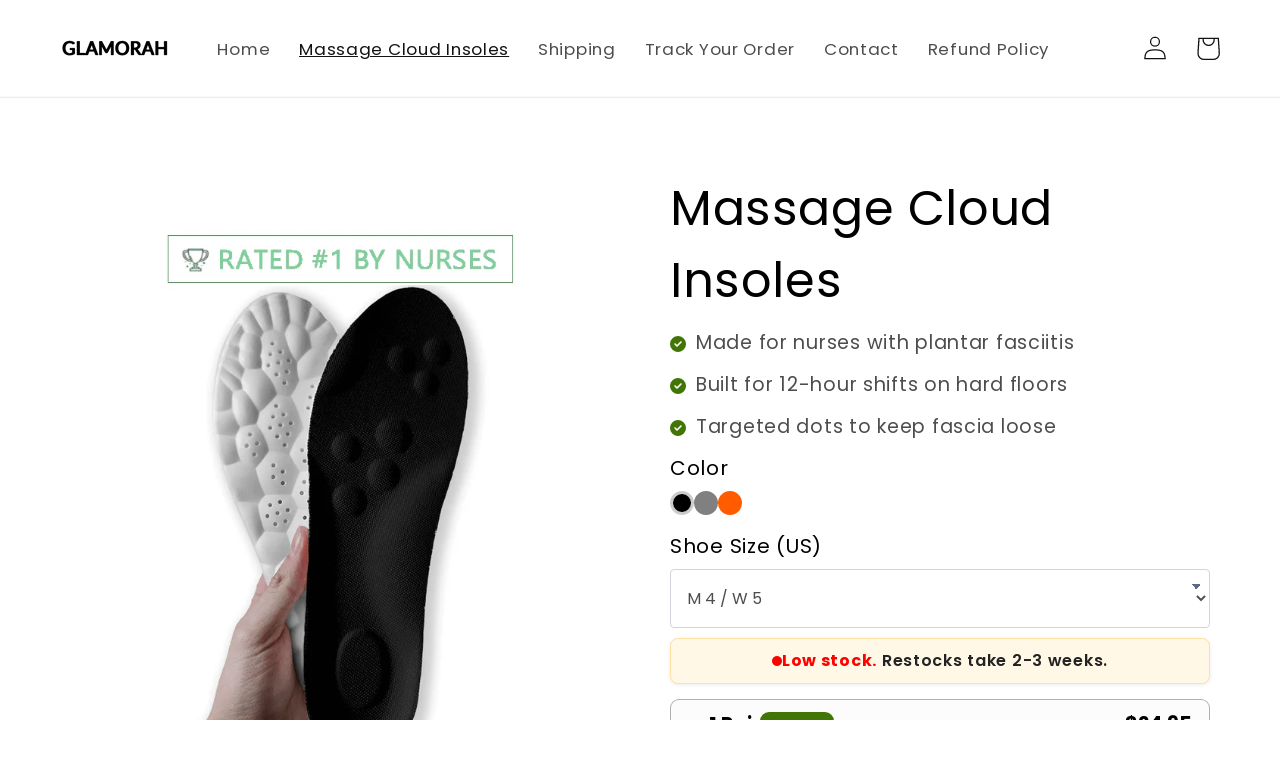

--- FILE ---
content_type: text/html; charset=utf-8
request_url: https://glamorah.com/products/massage-cloud-insoles-1
body_size: 87436
content:
<!doctype html>
<html class="no-js" lang="en">
  <head>
<script>
window.KiwiSizing = window.KiwiSizing === undefined ? {} : window.KiwiSizing;
KiwiSizing.shop = "babybumprelief.myshopify.com";


KiwiSizing.data = {
  collections: "",
  tags: "",
  product: "9506523250990",
  vendor: "Glamorah",
  type: "",
  title: "Massage Cloud Insoles",
  images: ["\/\/glamorah.com\/cdn\/shop\/files\/black-proper-nurse-approved_7a06c6f1-acc6-4862-aaee-a7c90744b074.png?v=1760843893","\/\/glamorah.com\/cdn\/shop\/files\/USVTHEM_3.png?v=1760843893","\/\/glamorah.com\/cdn\/shop\/files\/trimmable-trim-to-fit.png?v=1760843893","\/\/glamorah.com\/cdn\/shop\/files\/4d-tech_e29eb9a6-384e-4222-934f-c028d52e1fe6.png?v=1760843893","\/\/glamorah.com\/cdn\/shop\/files\/gif-made.gif?v=1760843893","\/\/glamorah.com\/cdn\/shop\/files\/just-grey_903a8e49-02fd-42f2-a316-91179a196eb4.png?v=1760843893","\/\/glamorah.com\/cdn\/shop\/files\/Hc4d8ade5b7e741fdb044e14c0524c384Y_1f0503b3-a3b7-460e-bce1-d5aa3cf2b2bb.jpg?v=1760843893","\/\/glamorah.com\/cdn\/shop\/files\/71YDfYuI7LL.jpg?v=1765955083","\/\/glamorah.com\/cdn\/shop\/files\/Hf94c387fc3924408a07dbd7853f8da93L_02478719-9ac1-4605-964a-a9d96c85e247.jpg?v=1765955083","\/\/glamorah.com\/cdn\/shop\/files\/nice-image.png?v=1765955083","\/\/glamorah.com\/cdn\/shop\/files\/12d4c171-803f-4481-aeee-261572aa2aa6.jpg?v=1765955083","\/\/glamorah.com\/cdn\/shop\/files\/GREY_b94a1001-ca94-4258-9117-8d09c654ab71.png?v=1765955083","\/\/glamorah.com\/cdn\/shop\/files\/orange_492c8cd6-db5a-4c78-a6b8-522ececb4cfc.png?v=1765955083"],
  options: [{"name":"Color","position":1,"values":["Black","Grey","Orange"]},{"name":"Shoe Size (US)","position":2,"values":["Select a size (US)","M 4 \/ W 5","M 5 \/ W 6","M 6 \/ W 7","M 7 \/ W 8","M 8 \/ W 9","M 9 \/ W 10","M 10 \/ W 11","M 11 \/ W 12","M 12 \/ W 13","M 13 \/ W 14"]}],
  variants: [{"id":49700125507886,"title":"Black \/ Select a size (US)","option1":"Black","option2":"Select a size (US)","option3":null,"sku":"","requires_shipping":true,"taxable":false,"featured_image":{"id":51376162079022,"product_id":9506523250990,"position":1,"created_at":"2025-10-18T23:17:17-04:00","updated_at":"2025-10-18T23:18:13-04:00","alt":null,"width":713,"height":713,"src":"\/\/glamorah.com\/cdn\/shop\/files\/black-proper-nurse-approved_7a06c6f1-acc6-4862-aaee-a7c90744b074.png?v=1760843893","variant_ids":[49168009625902,49168009658670,49168009691438,49168009724206,49168009756974,49168009789742,49700125507886,49995995250990,49995995283758,49995995316526,49995995349294]},"available":false,"name":"Massage Cloud Insoles - Black \/ Select a size (US)","public_title":"Black \/ Select a size (US)","options":["Black","Select a size (US)"],"price":4000,"weight":0,"compare_at_price":4700,"inventory_management":"shopify","barcode":"","featured_media":{"alt":null,"id":42593262666030,"position":1,"preview_image":{"aspect_ratio":1.0,"height":713,"width":713,"src":"\/\/glamorah.com\/cdn\/shop\/files\/black-proper-nurse-approved_7a06c6f1-acc6-4862-aaee-a7c90744b074.png?v=1760843893"}},"requires_selling_plan":false,"selling_plan_allocations":[]},{"id":49168009625902,"title":"Black \/ M 4 \/ W 5","option1":"Black","option2":"M 4 \/ W 5","option3":null,"sku":"","requires_shipping":true,"taxable":false,"featured_image":{"id":51376162079022,"product_id":9506523250990,"position":1,"created_at":"2025-10-18T23:17:17-04:00","updated_at":"2025-10-18T23:18:13-04:00","alt":null,"width":713,"height":713,"src":"\/\/glamorah.com\/cdn\/shop\/files\/black-proper-nurse-approved_7a06c6f1-acc6-4862-aaee-a7c90744b074.png?v=1760843893","variant_ids":[49168009625902,49168009658670,49168009691438,49168009724206,49168009756974,49168009789742,49700125507886,49995995250990,49995995283758,49995995316526,49995995349294]},"available":true,"name":"Massage Cloud Insoles - Black \/ M 4 \/ W 5","public_title":"Black \/ M 4 \/ W 5","options":["Black","M 4 \/ W 5"],"price":4000,"weight":0,"compare_at_price":4700,"inventory_management":"shopify","barcode":"","featured_media":{"alt":null,"id":42593262666030,"position":1,"preview_image":{"aspect_ratio":1.0,"height":713,"width":713,"src":"\/\/glamorah.com\/cdn\/shop\/files\/black-proper-nurse-approved_7a06c6f1-acc6-4862-aaee-a7c90744b074.png?v=1760843893"}},"requires_selling_plan":false,"selling_plan_allocations":[]},{"id":49168009658670,"title":"Black \/ M 5 \/ W 6","option1":"Black","option2":"M 5 \/ W 6","option3":null,"sku":"","requires_shipping":true,"taxable":false,"featured_image":{"id":51376162079022,"product_id":9506523250990,"position":1,"created_at":"2025-10-18T23:17:17-04:00","updated_at":"2025-10-18T23:18:13-04:00","alt":null,"width":713,"height":713,"src":"\/\/glamorah.com\/cdn\/shop\/files\/black-proper-nurse-approved_7a06c6f1-acc6-4862-aaee-a7c90744b074.png?v=1760843893","variant_ids":[49168009625902,49168009658670,49168009691438,49168009724206,49168009756974,49168009789742,49700125507886,49995995250990,49995995283758,49995995316526,49995995349294]},"available":true,"name":"Massage Cloud Insoles - Black \/ M 5 \/ W 6","public_title":"Black \/ M 5 \/ W 6","options":["Black","M 5 \/ W 6"],"price":4000,"weight":0,"compare_at_price":4700,"inventory_management":"shopify","barcode":"","featured_media":{"alt":null,"id":42593262666030,"position":1,"preview_image":{"aspect_ratio":1.0,"height":713,"width":713,"src":"\/\/glamorah.com\/cdn\/shop\/files\/black-proper-nurse-approved_7a06c6f1-acc6-4862-aaee-a7c90744b074.png?v=1760843893"}},"requires_selling_plan":false,"selling_plan_allocations":[]},{"id":49168009691438,"title":"Black \/ M 6 \/ W 7","option1":"Black","option2":"M 6 \/ W 7","option3":null,"sku":"","requires_shipping":true,"taxable":false,"featured_image":{"id":51376162079022,"product_id":9506523250990,"position":1,"created_at":"2025-10-18T23:17:17-04:00","updated_at":"2025-10-18T23:18:13-04:00","alt":null,"width":713,"height":713,"src":"\/\/glamorah.com\/cdn\/shop\/files\/black-proper-nurse-approved_7a06c6f1-acc6-4862-aaee-a7c90744b074.png?v=1760843893","variant_ids":[49168009625902,49168009658670,49168009691438,49168009724206,49168009756974,49168009789742,49700125507886,49995995250990,49995995283758,49995995316526,49995995349294]},"available":true,"name":"Massage Cloud Insoles - Black \/ M 6 \/ W 7","public_title":"Black \/ M 6 \/ W 7","options":["Black","M 6 \/ W 7"],"price":4000,"weight":0,"compare_at_price":4700,"inventory_management":"shopify","barcode":"","featured_media":{"alt":null,"id":42593262666030,"position":1,"preview_image":{"aspect_ratio":1.0,"height":713,"width":713,"src":"\/\/glamorah.com\/cdn\/shop\/files\/black-proper-nurse-approved_7a06c6f1-acc6-4862-aaee-a7c90744b074.png?v=1760843893"}},"requires_selling_plan":false,"selling_plan_allocations":[]},{"id":49168009724206,"title":"Black \/ M 7 \/ W 8","option1":"Black","option2":"M 7 \/ W 8","option3":null,"sku":"","requires_shipping":true,"taxable":false,"featured_image":{"id":51376162079022,"product_id":9506523250990,"position":1,"created_at":"2025-10-18T23:17:17-04:00","updated_at":"2025-10-18T23:18:13-04:00","alt":null,"width":713,"height":713,"src":"\/\/glamorah.com\/cdn\/shop\/files\/black-proper-nurse-approved_7a06c6f1-acc6-4862-aaee-a7c90744b074.png?v=1760843893","variant_ids":[49168009625902,49168009658670,49168009691438,49168009724206,49168009756974,49168009789742,49700125507886,49995995250990,49995995283758,49995995316526,49995995349294]},"available":true,"name":"Massage Cloud Insoles - Black \/ M 7 \/ W 8","public_title":"Black \/ M 7 \/ W 8","options":["Black","M 7 \/ W 8"],"price":4000,"weight":0,"compare_at_price":4700,"inventory_management":"shopify","barcode":"","featured_media":{"alt":null,"id":42593262666030,"position":1,"preview_image":{"aspect_ratio":1.0,"height":713,"width":713,"src":"\/\/glamorah.com\/cdn\/shop\/files\/black-proper-nurse-approved_7a06c6f1-acc6-4862-aaee-a7c90744b074.png?v=1760843893"}},"requires_selling_plan":false,"selling_plan_allocations":[]},{"id":49168009756974,"title":"Black \/ M 8 \/ W 9","option1":"Black","option2":"M 8 \/ W 9","option3":null,"sku":"","requires_shipping":true,"taxable":false,"featured_image":{"id":51376162079022,"product_id":9506523250990,"position":1,"created_at":"2025-10-18T23:17:17-04:00","updated_at":"2025-10-18T23:18:13-04:00","alt":null,"width":713,"height":713,"src":"\/\/glamorah.com\/cdn\/shop\/files\/black-proper-nurse-approved_7a06c6f1-acc6-4862-aaee-a7c90744b074.png?v=1760843893","variant_ids":[49168009625902,49168009658670,49168009691438,49168009724206,49168009756974,49168009789742,49700125507886,49995995250990,49995995283758,49995995316526,49995995349294]},"available":true,"name":"Massage Cloud Insoles - Black \/ M 8 \/ W 9","public_title":"Black \/ M 8 \/ W 9","options":["Black","M 8 \/ W 9"],"price":4000,"weight":0,"compare_at_price":4700,"inventory_management":"shopify","barcode":"","featured_media":{"alt":null,"id":42593262666030,"position":1,"preview_image":{"aspect_ratio":1.0,"height":713,"width":713,"src":"\/\/glamorah.com\/cdn\/shop\/files\/black-proper-nurse-approved_7a06c6f1-acc6-4862-aaee-a7c90744b074.png?v=1760843893"}},"requires_selling_plan":false,"selling_plan_allocations":[]},{"id":49168009789742,"title":"Black \/ M 9 \/ W 10","option1":"Black","option2":"M 9 \/ W 10","option3":null,"sku":"","requires_shipping":true,"taxable":false,"featured_image":{"id":51376162079022,"product_id":9506523250990,"position":1,"created_at":"2025-10-18T23:17:17-04:00","updated_at":"2025-10-18T23:18:13-04:00","alt":null,"width":713,"height":713,"src":"\/\/glamorah.com\/cdn\/shop\/files\/black-proper-nurse-approved_7a06c6f1-acc6-4862-aaee-a7c90744b074.png?v=1760843893","variant_ids":[49168009625902,49168009658670,49168009691438,49168009724206,49168009756974,49168009789742,49700125507886,49995995250990,49995995283758,49995995316526,49995995349294]},"available":true,"name":"Massage Cloud Insoles - Black \/ M 9 \/ W 10","public_title":"Black \/ M 9 \/ W 10","options":["Black","M 9 \/ W 10"],"price":4000,"weight":0,"compare_at_price":4700,"inventory_management":"shopify","barcode":"","featured_media":{"alt":null,"id":42593262666030,"position":1,"preview_image":{"aspect_ratio":1.0,"height":713,"width":713,"src":"\/\/glamorah.com\/cdn\/shop\/files\/black-proper-nurse-approved_7a06c6f1-acc6-4862-aaee-a7c90744b074.png?v=1760843893"}},"requires_selling_plan":false,"selling_plan_allocations":[]},{"id":49995995250990,"title":"Black \/ M 10 \/ W 11","option1":"Black","option2":"M 10 \/ W 11","option3":null,"sku":null,"requires_shipping":true,"taxable":false,"featured_image":{"id":51376162079022,"product_id":9506523250990,"position":1,"created_at":"2025-10-18T23:17:17-04:00","updated_at":"2025-10-18T23:18:13-04:00","alt":null,"width":713,"height":713,"src":"\/\/glamorah.com\/cdn\/shop\/files\/black-proper-nurse-approved_7a06c6f1-acc6-4862-aaee-a7c90744b074.png?v=1760843893","variant_ids":[49168009625902,49168009658670,49168009691438,49168009724206,49168009756974,49168009789742,49700125507886,49995995250990,49995995283758,49995995316526,49995995349294]},"available":true,"name":"Massage Cloud Insoles - Black \/ M 10 \/ W 11","public_title":"Black \/ M 10 \/ W 11","options":["Black","M 10 \/ W 11"],"price":4000,"weight":0,"compare_at_price":4700,"inventory_management":"shopify","barcode":"","featured_media":{"alt":null,"id":42593262666030,"position":1,"preview_image":{"aspect_ratio":1.0,"height":713,"width":713,"src":"\/\/glamorah.com\/cdn\/shop\/files\/black-proper-nurse-approved_7a06c6f1-acc6-4862-aaee-a7c90744b074.png?v=1760843893"}},"requires_selling_plan":false,"selling_plan_allocations":[]},{"id":49995995283758,"title":"Black \/ M 11 \/ W 12","option1":"Black","option2":"M 11 \/ W 12","option3":null,"sku":null,"requires_shipping":true,"taxable":false,"featured_image":{"id":51376162079022,"product_id":9506523250990,"position":1,"created_at":"2025-10-18T23:17:17-04:00","updated_at":"2025-10-18T23:18:13-04:00","alt":null,"width":713,"height":713,"src":"\/\/glamorah.com\/cdn\/shop\/files\/black-proper-nurse-approved_7a06c6f1-acc6-4862-aaee-a7c90744b074.png?v=1760843893","variant_ids":[49168009625902,49168009658670,49168009691438,49168009724206,49168009756974,49168009789742,49700125507886,49995995250990,49995995283758,49995995316526,49995995349294]},"available":true,"name":"Massage Cloud Insoles - Black \/ M 11 \/ W 12","public_title":"Black \/ M 11 \/ W 12","options":["Black","M 11 \/ W 12"],"price":4000,"weight":0,"compare_at_price":4700,"inventory_management":"shopify","barcode":"","featured_media":{"alt":null,"id":42593262666030,"position":1,"preview_image":{"aspect_ratio":1.0,"height":713,"width":713,"src":"\/\/glamorah.com\/cdn\/shop\/files\/black-proper-nurse-approved_7a06c6f1-acc6-4862-aaee-a7c90744b074.png?v=1760843893"}},"requires_selling_plan":false,"selling_plan_allocations":[]},{"id":49995995316526,"title":"Black \/ M 12 \/ W 13","option1":"Black","option2":"M 12 \/ W 13","option3":null,"sku":null,"requires_shipping":true,"taxable":false,"featured_image":{"id":51376162079022,"product_id":9506523250990,"position":1,"created_at":"2025-10-18T23:17:17-04:00","updated_at":"2025-10-18T23:18:13-04:00","alt":null,"width":713,"height":713,"src":"\/\/glamorah.com\/cdn\/shop\/files\/black-proper-nurse-approved_7a06c6f1-acc6-4862-aaee-a7c90744b074.png?v=1760843893","variant_ids":[49168009625902,49168009658670,49168009691438,49168009724206,49168009756974,49168009789742,49700125507886,49995995250990,49995995283758,49995995316526,49995995349294]},"available":true,"name":"Massage Cloud Insoles - Black \/ M 12 \/ W 13","public_title":"Black \/ M 12 \/ W 13","options":["Black","M 12 \/ W 13"],"price":4000,"weight":0,"compare_at_price":4700,"inventory_management":"shopify","barcode":"","featured_media":{"alt":null,"id":42593262666030,"position":1,"preview_image":{"aspect_ratio":1.0,"height":713,"width":713,"src":"\/\/glamorah.com\/cdn\/shop\/files\/black-proper-nurse-approved_7a06c6f1-acc6-4862-aaee-a7c90744b074.png?v=1760843893"}},"requires_selling_plan":false,"selling_plan_allocations":[]},{"id":49995995349294,"title":"Black \/ M 13 \/ W 14","option1":"Black","option2":"M 13 \/ W 14","option3":null,"sku":null,"requires_shipping":true,"taxable":false,"featured_image":{"id":51376162079022,"product_id":9506523250990,"position":1,"created_at":"2025-10-18T23:17:17-04:00","updated_at":"2025-10-18T23:18:13-04:00","alt":null,"width":713,"height":713,"src":"\/\/glamorah.com\/cdn\/shop\/files\/black-proper-nurse-approved_7a06c6f1-acc6-4862-aaee-a7c90744b074.png?v=1760843893","variant_ids":[49168009625902,49168009658670,49168009691438,49168009724206,49168009756974,49168009789742,49700125507886,49995995250990,49995995283758,49995995316526,49995995349294]},"available":true,"name":"Massage Cloud Insoles - Black \/ M 13 \/ W 14","public_title":"Black \/ M 13 \/ W 14","options":["Black","M 13 \/ W 14"],"price":4000,"weight":0,"compare_at_price":4700,"inventory_management":"shopify","barcode":"","featured_media":{"alt":null,"id":42593262666030,"position":1,"preview_image":{"aspect_ratio":1.0,"height":713,"width":713,"src":"\/\/glamorah.com\/cdn\/shop\/files\/black-proper-nurse-approved_7a06c6f1-acc6-4862-aaee-a7c90744b074.png?v=1760843893"}},"requires_selling_plan":false,"selling_plan_allocations":[]},{"id":49700125573422,"title":"Grey \/ Select a size (US)","option1":"Grey","option2":"Select a size (US)","option3":null,"sku":"","requires_shipping":true,"taxable":false,"featured_image":{"id":51376162013486,"product_id":9506523250990,"position":12,"created_at":"2025-10-18T23:17:17-04:00","updated_at":"2025-12-17T02:04:43-05:00","alt":null,"width":713,"height":713,"src":"\/\/glamorah.com\/cdn\/shop\/files\/GREY_b94a1001-ca94-4258-9117-8d09c654ab71.png?v=1765955083","variant_ids":[49168010019118,49168010051886,49168010084654,49168010117422,49168010150190,49168010182958,49700125573422,49995995382062,49995995414830,49995995447598,49995995480366]},"available":false,"name":"Massage Cloud Insoles - Grey \/ Select a size (US)","public_title":"Grey \/ Select a size (US)","options":["Grey","Select a size (US)"],"price":4000,"weight":0,"compare_at_price":4700,"inventory_management":"shopify","barcode":"","featured_media":{"alt":null,"id":42593262600494,"position":12,"preview_image":{"aspect_ratio":1.0,"height":713,"width":713,"src":"\/\/glamorah.com\/cdn\/shop\/files\/GREY_b94a1001-ca94-4258-9117-8d09c654ab71.png?v=1765955083"}},"requires_selling_plan":false,"selling_plan_allocations":[]},{"id":49168010019118,"title":"Grey \/ M 4 \/ W 5","option1":"Grey","option2":"M 4 \/ W 5","option3":null,"sku":"","requires_shipping":true,"taxable":false,"featured_image":{"id":51376162013486,"product_id":9506523250990,"position":12,"created_at":"2025-10-18T23:17:17-04:00","updated_at":"2025-12-17T02:04:43-05:00","alt":null,"width":713,"height":713,"src":"\/\/glamorah.com\/cdn\/shop\/files\/GREY_b94a1001-ca94-4258-9117-8d09c654ab71.png?v=1765955083","variant_ids":[49168010019118,49168010051886,49168010084654,49168010117422,49168010150190,49168010182958,49700125573422,49995995382062,49995995414830,49995995447598,49995995480366]},"available":true,"name":"Massage Cloud Insoles - Grey \/ M 4 \/ W 5","public_title":"Grey \/ M 4 \/ W 5","options":["Grey","M 4 \/ W 5"],"price":4000,"weight":0,"compare_at_price":4700,"inventory_management":"shopify","barcode":"","featured_media":{"alt":null,"id":42593262600494,"position":12,"preview_image":{"aspect_ratio":1.0,"height":713,"width":713,"src":"\/\/glamorah.com\/cdn\/shop\/files\/GREY_b94a1001-ca94-4258-9117-8d09c654ab71.png?v=1765955083"}},"requires_selling_plan":false,"selling_plan_allocations":[]},{"id":49168010051886,"title":"Grey \/ M 5 \/ W 6","option1":"Grey","option2":"M 5 \/ W 6","option3":null,"sku":"","requires_shipping":true,"taxable":false,"featured_image":{"id":51376162013486,"product_id":9506523250990,"position":12,"created_at":"2025-10-18T23:17:17-04:00","updated_at":"2025-12-17T02:04:43-05:00","alt":null,"width":713,"height":713,"src":"\/\/glamorah.com\/cdn\/shop\/files\/GREY_b94a1001-ca94-4258-9117-8d09c654ab71.png?v=1765955083","variant_ids":[49168010019118,49168010051886,49168010084654,49168010117422,49168010150190,49168010182958,49700125573422,49995995382062,49995995414830,49995995447598,49995995480366]},"available":true,"name":"Massage Cloud Insoles - Grey \/ M 5 \/ W 6","public_title":"Grey \/ M 5 \/ W 6","options":["Grey","M 5 \/ W 6"],"price":4000,"weight":0,"compare_at_price":4700,"inventory_management":"shopify","barcode":"","featured_media":{"alt":null,"id":42593262600494,"position":12,"preview_image":{"aspect_ratio":1.0,"height":713,"width":713,"src":"\/\/glamorah.com\/cdn\/shop\/files\/GREY_b94a1001-ca94-4258-9117-8d09c654ab71.png?v=1765955083"}},"requires_selling_plan":false,"selling_plan_allocations":[]},{"id":49168010084654,"title":"Grey \/ M 6 \/ W 7","option1":"Grey","option2":"M 6 \/ W 7","option3":null,"sku":"","requires_shipping":true,"taxable":false,"featured_image":{"id":51376162013486,"product_id":9506523250990,"position":12,"created_at":"2025-10-18T23:17:17-04:00","updated_at":"2025-12-17T02:04:43-05:00","alt":null,"width":713,"height":713,"src":"\/\/glamorah.com\/cdn\/shop\/files\/GREY_b94a1001-ca94-4258-9117-8d09c654ab71.png?v=1765955083","variant_ids":[49168010019118,49168010051886,49168010084654,49168010117422,49168010150190,49168010182958,49700125573422,49995995382062,49995995414830,49995995447598,49995995480366]},"available":true,"name":"Massage Cloud Insoles - Grey \/ M 6 \/ W 7","public_title":"Grey \/ M 6 \/ W 7","options":["Grey","M 6 \/ W 7"],"price":4000,"weight":0,"compare_at_price":4700,"inventory_management":"shopify","barcode":"","featured_media":{"alt":null,"id":42593262600494,"position":12,"preview_image":{"aspect_ratio":1.0,"height":713,"width":713,"src":"\/\/glamorah.com\/cdn\/shop\/files\/GREY_b94a1001-ca94-4258-9117-8d09c654ab71.png?v=1765955083"}},"requires_selling_plan":false,"selling_plan_allocations":[]},{"id":49168010117422,"title":"Grey \/ M 7 \/ W 8","option1":"Grey","option2":"M 7 \/ W 8","option3":null,"sku":"","requires_shipping":true,"taxable":false,"featured_image":{"id":51376162013486,"product_id":9506523250990,"position":12,"created_at":"2025-10-18T23:17:17-04:00","updated_at":"2025-12-17T02:04:43-05:00","alt":null,"width":713,"height":713,"src":"\/\/glamorah.com\/cdn\/shop\/files\/GREY_b94a1001-ca94-4258-9117-8d09c654ab71.png?v=1765955083","variant_ids":[49168010019118,49168010051886,49168010084654,49168010117422,49168010150190,49168010182958,49700125573422,49995995382062,49995995414830,49995995447598,49995995480366]},"available":true,"name":"Massage Cloud Insoles - Grey \/ M 7 \/ W 8","public_title":"Grey \/ M 7 \/ W 8","options":["Grey","M 7 \/ W 8"],"price":4000,"weight":0,"compare_at_price":4700,"inventory_management":"shopify","barcode":"","featured_media":{"alt":null,"id":42593262600494,"position":12,"preview_image":{"aspect_ratio":1.0,"height":713,"width":713,"src":"\/\/glamorah.com\/cdn\/shop\/files\/GREY_b94a1001-ca94-4258-9117-8d09c654ab71.png?v=1765955083"}},"requires_selling_plan":false,"selling_plan_allocations":[]},{"id":49168010150190,"title":"Grey \/ M 8 \/ W 9","option1":"Grey","option2":"M 8 \/ W 9","option3":null,"sku":"","requires_shipping":true,"taxable":false,"featured_image":{"id":51376162013486,"product_id":9506523250990,"position":12,"created_at":"2025-10-18T23:17:17-04:00","updated_at":"2025-12-17T02:04:43-05:00","alt":null,"width":713,"height":713,"src":"\/\/glamorah.com\/cdn\/shop\/files\/GREY_b94a1001-ca94-4258-9117-8d09c654ab71.png?v=1765955083","variant_ids":[49168010019118,49168010051886,49168010084654,49168010117422,49168010150190,49168010182958,49700125573422,49995995382062,49995995414830,49995995447598,49995995480366]},"available":true,"name":"Massage Cloud Insoles - Grey \/ M 8 \/ W 9","public_title":"Grey \/ M 8 \/ W 9","options":["Grey","M 8 \/ W 9"],"price":4000,"weight":0,"compare_at_price":4700,"inventory_management":"shopify","barcode":"","featured_media":{"alt":null,"id":42593262600494,"position":12,"preview_image":{"aspect_ratio":1.0,"height":713,"width":713,"src":"\/\/glamorah.com\/cdn\/shop\/files\/GREY_b94a1001-ca94-4258-9117-8d09c654ab71.png?v=1765955083"}},"requires_selling_plan":false,"selling_plan_allocations":[]},{"id":49168010182958,"title":"Grey \/ M 9 \/ W 10","option1":"Grey","option2":"M 9 \/ W 10","option3":null,"sku":"","requires_shipping":true,"taxable":false,"featured_image":{"id":51376162013486,"product_id":9506523250990,"position":12,"created_at":"2025-10-18T23:17:17-04:00","updated_at":"2025-12-17T02:04:43-05:00","alt":null,"width":713,"height":713,"src":"\/\/glamorah.com\/cdn\/shop\/files\/GREY_b94a1001-ca94-4258-9117-8d09c654ab71.png?v=1765955083","variant_ids":[49168010019118,49168010051886,49168010084654,49168010117422,49168010150190,49168010182958,49700125573422,49995995382062,49995995414830,49995995447598,49995995480366]},"available":true,"name":"Massage Cloud Insoles - Grey \/ M 9 \/ W 10","public_title":"Grey \/ M 9 \/ W 10","options":["Grey","M 9 \/ W 10"],"price":4000,"weight":0,"compare_at_price":4700,"inventory_management":"shopify","barcode":"","featured_media":{"alt":null,"id":42593262600494,"position":12,"preview_image":{"aspect_ratio":1.0,"height":713,"width":713,"src":"\/\/glamorah.com\/cdn\/shop\/files\/GREY_b94a1001-ca94-4258-9117-8d09c654ab71.png?v=1765955083"}},"requires_selling_plan":false,"selling_plan_allocations":[]},{"id":49995995382062,"title":"Grey \/ M 10 \/ W 11","option1":"Grey","option2":"M 10 \/ W 11","option3":null,"sku":null,"requires_shipping":true,"taxable":false,"featured_image":{"id":51376162013486,"product_id":9506523250990,"position":12,"created_at":"2025-10-18T23:17:17-04:00","updated_at":"2025-12-17T02:04:43-05:00","alt":null,"width":713,"height":713,"src":"\/\/glamorah.com\/cdn\/shop\/files\/GREY_b94a1001-ca94-4258-9117-8d09c654ab71.png?v=1765955083","variant_ids":[49168010019118,49168010051886,49168010084654,49168010117422,49168010150190,49168010182958,49700125573422,49995995382062,49995995414830,49995995447598,49995995480366]},"available":true,"name":"Massage Cloud Insoles - Grey \/ M 10 \/ W 11","public_title":"Grey \/ M 10 \/ W 11","options":["Grey","M 10 \/ W 11"],"price":4000,"weight":0,"compare_at_price":4700,"inventory_management":"shopify","barcode":"","featured_media":{"alt":null,"id":42593262600494,"position":12,"preview_image":{"aspect_ratio":1.0,"height":713,"width":713,"src":"\/\/glamorah.com\/cdn\/shop\/files\/GREY_b94a1001-ca94-4258-9117-8d09c654ab71.png?v=1765955083"}},"requires_selling_plan":false,"selling_plan_allocations":[]},{"id":49995995414830,"title":"Grey \/ M 11 \/ W 12","option1":"Grey","option2":"M 11 \/ W 12","option3":null,"sku":null,"requires_shipping":true,"taxable":false,"featured_image":{"id":51376162013486,"product_id":9506523250990,"position":12,"created_at":"2025-10-18T23:17:17-04:00","updated_at":"2025-12-17T02:04:43-05:00","alt":null,"width":713,"height":713,"src":"\/\/glamorah.com\/cdn\/shop\/files\/GREY_b94a1001-ca94-4258-9117-8d09c654ab71.png?v=1765955083","variant_ids":[49168010019118,49168010051886,49168010084654,49168010117422,49168010150190,49168010182958,49700125573422,49995995382062,49995995414830,49995995447598,49995995480366]},"available":true,"name":"Massage Cloud Insoles - Grey \/ M 11 \/ W 12","public_title":"Grey \/ M 11 \/ W 12","options":["Grey","M 11 \/ W 12"],"price":4000,"weight":0,"compare_at_price":4700,"inventory_management":"shopify","barcode":"","featured_media":{"alt":null,"id":42593262600494,"position":12,"preview_image":{"aspect_ratio":1.0,"height":713,"width":713,"src":"\/\/glamorah.com\/cdn\/shop\/files\/GREY_b94a1001-ca94-4258-9117-8d09c654ab71.png?v=1765955083"}},"requires_selling_plan":false,"selling_plan_allocations":[]},{"id":49995995447598,"title":"Grey \/ M 12 \/ W 13","option1":"Grey","option2":"M 12 \/ W 13","option3":null,"sku":null,"requires_shipping":true,"taxable":false,"featured_image":{"id":51376162013486,"product_id":9506523250990,"position":12,"created_at":"2025-10-18T23:17:17-04:00","updated_at":"2025-12-17T02:04:43-05:00","alt":null,"width":713,"height":713,"src":"\/\/glamorah.com\/cdn\/shop\/files\/GREY_b94a1001-ca94-4258-9117-8d09c654ab71.png?v=1765955083","variant_ids":[49168010019118,49168010051886,49168010084654,49168010117422,49168010150190,49168010182958,49700125573422,49995995382062,49995995414830,49995995447598,49995995480366]},"available":true,"name":"Massage Cloud Insoles - Grey \/ M 12 \/ W 13","public_title":"Grey \/ M 12 \/ W 13","options":["Grey","M 12 \/ W 13"],"price":4000,"weight":0,"compare_at_price":4700,"inventory_management":"shopify","barcode":"","featured_media":{"alt":null,"id":42593262600494,"position":12,"preview_image":{"aspect_ratio":1.0,"height":713,"width":713,"src":"\/\/glamorah.com\/cdn\/shop\/files\/GREY_b94a1001-ca94-4258-9117-8d09c654ab71.png?v=1765955083"}},"requires_selling_plan":false,"selling_plan_allocations":[]},{"id":49995995480366,"title":"Grey \/ M 13 \/ W 14","option1":"Grey","option2":"M 13 \/ W 14","option3":null,"sku":null,"requires_shipping":true,"taxable":false,"featured_image":{"id":51376162013486,"product_id":9506523250990,"position":12,"created_at":"2025-10-18T23:17:17-04:00","updated_at":"2025-12-17T02:04:43-05:00","alt":null,"width":713,"height":713,"src":"\/\/glamorah.com\/cdn\/shop\/files\/GREY_b94a1001-ca94-4258-9117-8d09c654ab71.png?v=1765955083","variant_ids":[49168010019118,49168010051886,49168010084654,49168010117422,49168010150190,49168010182958,49700125573422,49995995382062,49995995414830,49995995447598,49995995480366]},"available":true,"name":"Massage Cloud Insoles - Grey \/ M 13 \/ W 14","public_title":"Grey \/ M 13 \/ W 14","options":["Grey","M 13 \/ W 14"],"price":4000,"weight":0,"compare_at_price":4700,"inventory_management":"shopify","barcode":"","featured_media":{"alt":null,"id":42593262600494,"position":12,"preview_image":{"aspect_ratio":1.0,"height":713,"width":713,"src":"\/\/glamorah.com\/cdn\/shop\/files\/GREY_b94a1001-ca94-4258-9117-8d09c654ab71.png?v=1765955083"}},"requires_selling_plan":false,"selling_plan_allocations":[]},{"id":49700125540654,"title":"Orange \/ Select a size (US)","option1":"Orange","option2":"Select a size (US)","option3":null,"sku":"","requires_shipping":true,"taxable":false,"featured_image":{"id":51376162046254,"product_id":9506523250990,"position":13,"created_at":"2025-10-18T23:17:17-04:00","updated_at":"2025-12-17T02:04:43-05:00","alt":null,"width":713,"height":713,"src":"\/\/glamorah.com\/cdn\/shop\/files\/orange_492c8cd6-db5a-4c78-a6b8-522ececb4cfc.png?v=1765955083","variant_ids":[49168009822510,49168009855278,49168009888046,49168009920814,49168009953582,49168009986350,49700125540654,49995995513134,49995995545902,49995995578670,49995995611438]},"available":false,"name":"Massage Cloud Insoles - Orange \/ Select a size (US)","public_title":"Orange \/ Select a size (US)","options":["Orange","Select a size (US)"],"price":4000,"weight":0,"compare_at_price":4700,"inventory_management":"shopify","barcode":"","featured_media":{"alt":null,"id":42593262633262,"position":13,"preview_image":{"aspect_ratio":1.0,"height":713,"width":713,"src":"\/\/glamorah.com\/cdn\/shop\/files\/orange_492c8cd6-db5a-4c78-a6b8-522ececb4cfc.png?v=1765955083"}},"requires_selling_plan":false,"selling_plan_allocations":[]},{"id":49168009822510,"title":"Orange \/ M 4 \/ W 5","option1":"Orange","option2":"M 4 \/ W 5","option3":null,"sku":"","requires_shipping":true,"taxable":false,"featured_image":{"id":51376162046254,"product_id":9506523250990,"position":13,"created_at":"2025-10-18T23:17:17-04:00","updated_at":"2025-12-17T02:04:43-05:00","alt":null,"width":713,"height":713,"src":"\/\/glamorah.com\/cdn\/shop\/files\/orange_492c8cd6-db5a-4c78-a6b8-522ececb4cfc.png?v=1765955083","variant_ids":[49168009822510,49168009855278,49168009888046,49168009920814,49168009953582,49168009986350,49700125540654,49995995513134,49995995545902,49995995578670,49995995611438]},"available":true,"name":"Massage Cloud Insoles - Orange \/ M 4 \/ W 5","public_title":"Orange \/ M 4 \/ W 5","options":["Orange","M 4 \/ W 5"],"price":4000,"weight":0,"compare_at_price":4700,"inventory_management":"shopify","barcode":"","featured_media":{"alt":null,"id":42593262633262,"position":13,"preview_image":{"aspect_ratio":1.0,"height":713,"width":713,"src":"\/\/glamorah.com\/cdn\/shop\/files\/orange_492c8cd6-db5a-4c78-a6b8-522ececb4cfc.png?v=1765955083"}},"requires_selling_plan":false,"selling_plan_allocations":[]},{"id":49168009855278,"title":"Orange \/ M 5 \/ W 6","option1":"Orange","option2":"M 5 \/ W 6","option3":null,"sku":"","requires_shipping":true,"taxable":false,"featured_image":{"id":51376162046254,"product_id":9506523250990,"position":13,"created_at":"2025-10-18T23:17:17-04:00","updated_at":"2025-12-17T02:04:43-05:00","alt":null,"width":713,"height":713,"src":"\/\/glamorah.com\/cdn\/shop\/files\/orange_492c8cd6-db5a-4c78-a6b8-522ececb4cfc.png?v=1765955083","variant_ids":[49168009822510,49168009855278,49168009888046,49168009920814,49168009953582,49168009986350,49700125540654,49995995513134,49995995545902,49995995578670,49995995611438]},"available":true,"name":"Massage Cloud Insoles - Orange \/ M 5 \/ W 6","public_title":"Orange \/ M 5 \/ W 6","options":["Orange","M 5 \/ W 6"],"price":4000,"weight":0,"compare_at_price":4700,"inventory_management":"shopify","barcode":"","featured_media":{"alt":null,"id":42593262633262,"position":13,"preview_image":{"aspect_ratio":1.0,"height":713,"width":713,"src":"\/\/glamorah.com\/cdn\/shop\/files\/orange_492c8cd6-db5a-4c78-a6b8-522ececb4cfc.png?v=1765955083"}},"requires_selling_plan":false,"selling_plan_allocations":[]},{"id":49168009888046,"title":"Orange \/ M 6 \/ W 7","option1":"Orange","option2":"M 6 \/ W 7","option3":null,"sku":"","requires_shipping":true,"taxable":false,"featured_image":{"id":51376162046254,"product_id":9506523250990,"position":13,"created_at":"2025-10-18T23:17:17-04:00","updated_at":"2025-12-17T02:04:43-05:00","alt":null,"width":713,"height":713,"src":"\/\/glamorah.com\/cdn\/shop\/files\/orange_492c8cd6-db5a-4c78-a6b8-522ececb4cfc.png?v=1765955083","variant_ids":[49168009822510,49168009855278,49168009888046,49168009920814,49168009953582,49168009986350,49700125540654,49995995513134,49995995545902,49995995578670,49995995611438]},"available":true,"name":"Massage Cloud Insoles - Orange \/ M 6 \/ W 7","public_title":"Orange \/ M 6 \/ W 7","options":["Orange","M 6 \/ W 7"],"price":4000,"weight":0,"compare_at_price":4700,"inventory_management":"shopify","barcode":"","featured_media":{"alt":null,"id":42593262633262,"position":13,"preview_image":{"aspect_ratio":1.0,"height":713,"width":713,"src":"\/\/glamorah.com\/cdn\/shop\/files\/orange_492c8cd6-db5a-4c78-a6b8-522ececb4cfc.png?v=1765955083"}},"requires_selling_plan":false,"selling_plan_allocations":[]},{"id":49168009920814,"title":"Orange \/ M 7 \/ W 8","option1":"Orange","option2":"M 7 \/ W 8","option3":null,"sku":"","requires_shipping":true,"taxable":false,"featured_image":{"id":51376162046254,"product_id":9506523250990,"position":13,"created_at":"2025-10-18T23:17:17-04:00","updated_at":"2025-12-17T02:04:43-05:00","alt":null,"width":713,"height":713,"src":"\/\/glamorah.com\/cdn\/shop\/files\/orange_492c8cd6-db5a-4c78-a6b8-522ececb4cfc.png?v=1765955083","variant_ids":[49168009822510,49168009855278,49168009888046,49168009920814,49168009953582,49168009986350,49700125540654,49995995513134,49995995545902,49995995578670,49995995611438]},"available":true,"name":"Massage Cloud Insoles - Orange \/ M 7 \/ W 8","public_title":"Orange \/ M 7 \/ W 8","options":["Orange","M 7 \/ W 8"],"price":4000,"weight":0,"compare_at_price":4700,"inventory_management":"shopify","barcode":"","featured_media":{"alt":null,"id":42593262633262,"position":13,"preview_image":{"aspect_ratio":1.0,"height":713,"width":713,"src":"\/\/glamorah.com\/cdn\/shop\/files\/orange_492c8cd6-db5a-4c78-a6b8-522ececb4cfc.png?v=1765955083"}},"requires_selling_plan":false,"selling_plan_allocations":[]},{"id":49168009953582,"title":"Orange \/ M 8 \/ W 9","option1":"Orange","option2":"M 8 \/ W 9","option3":null,"sku":"","requires_shipping":true,"taxable":false,"featured_image":{"id":51376162046254,"product_id":9506523250990,"position":13,"created_at":"2025-10-18T23:17:17-04:00","updated_at":"2025-12-17T02:04:43-05:00","alt":null,"width":713,"height":713,"src":"\/\/glamorah.com\/cdn\/shop\/files\/orange_492c8cd6-db5a-4c78-a6b8-522ececb4cfc.png?v=1765955083","variant_ids":[49168009822510,49168009855278,49168009888046,49168009920814,49168009953582,49168009986350,49700125540654,49995995513134,49995995545902,49995995578670,49995995611438]},"available":true,"name":"Massage Cloud Insoles - Orange \/ M 8 \/ W 9","public_title":"Orange \/ M 8 \/ W 9","options":["Orange","M 8 \/ W 9"],"price":4000,"weight":0,"compare_at_price":4700,"inventory_management":"shopify","barcode":"","featured_media":{"alt":null,"id":42593262633262,"position":13,"preview_image":{"aspect_ratio":1.0,"height":713,"width":713,"src":"\/\/glamorah.com\/cdn\/shop\/files\/orange_492c8cd6-db5a-4c78-a6b8-522ececb4cfc.png?v=1765955083"}},"requires_selling_plan":false,"selling_plan_allocations":[]},{"id":49168009986350,"title":"Orange \/ M 9 \/ W 10","option1":"Orange","option2":"M 9 \/ W 10","option3":null,"sku":"","requires_shipping":true,"taxable":false,"featured_image":{"id":51376162046254,"product_id":9506523250990,"position":13,"created_at":"2025-10-18T23:17:17-04:00","updated_at":"2025-12-17T02:04:43-05:00","alt":null,"width":713,"height":713,"src":"\/\/glamorah.com\/cdn\/shop\/files\/orange_492c8cd6-db5a-4c78-a6b8-522ececb4cfc.png?v=1765955083","variant_ids":[49168009822510,49168009855278,49168009888046,49168009920814,49168009953582,49168009986350,49700125540654,49995995513134,49995995545902,49995995578670,49995995611438]},"available":true,"name":"Massage Cloud Insoles - Orange \/ M 9 \/ W 10","public_title":"Orange \/ M 9 \/ W 10","options":["Orange","M 9 \/ W 10"],"price":4000,"weight":0,"compare_at_price":4700,"inventory_management":"shopify","barcode":"","featured_media":{"alt":null,"id":42593262633262,"position":13,"preview_image":{"aspect_ratio":1.0,"height":713,"width":713,"src":"\/\/glamorah.com\/cdn\/shop\/files\/orange_492c8cd6-db5a-4c78-a6b8-522ececb4cfc.png?v=1765955083"}},"requires_selling_plan":false,"selling_plan_allocations":[]},{"id":49995995513134,"title":"Orange \/ M 10 \/ W 11","option1":"Orange","option2":"M 10 \/ W 11","option3":null,"sku":null,"requires_shipping":true,"taxable":false,"featured_image":{"id":51376162046254,"product_id":9506523250990,"position":13,"created_at":"2025-10-18T23:17:17-04:00","updated_at":"2025-12-17T02:04:43-05:00","alt":null,"width":713,"height":713,"src":"\/\/glamorah.com\/cdn\/shop\/files\/orange_492c8cd6-db5a-4c78-a6b8-522ececb4cfc.png?v=1765955083","variant_ids":[49168009822510,49168009855278,49168009888046,49168009920814,49168009953582,49168009986350,49700125540654,49995995513134,49995995545902,49995995578670,49995995611438]},"available":true,"name":"Massage Cloud Insoles - Orange \/ M 10 \/ W 11","public_title":"Orange \/ M 10 \/ W 11","options":["Orange","M 10 \/ W 11"],"price":4000,"weight":0,"compare_at_price":4700,"inventory_management":"shopify","barcode":"","featured_media":{"alt":null,"id":42593262633262,"position":13,"preview_image":{"aspect_ratio":1.0,"height":713,"width":713,"src":"\/\/glamorah.com\/cdn\/shop\/files\/orange_492c8cd6-db5a-4c78-a6b8-522ececb4cfc.png?v=1765955083"}},"requires_selling_plan":false,"selling_plan_allocations":[]},{"id":49995995545902,"title":"Orange \/ M 11 \/ W 12","option1":"Orange","option2":"M 11 \/ W 12","option3":null,"sku":null,"requires_shipping":true,"taxable":false,"featured_image":{"id":51376162046254,"product_id":9506523250990,"position":13,"created_at":"2025-10-18T23:17:17-04:00","updated_at":"2025-12-17T02:04:43-05:00","alt":null,"width":713,"height":713,"src":"\/\/glamorah.com\/cdn\/shop\/files\/orange_492c8cd6-db5a-4c78-a6b8-522ececb4cfc.png?v=1765955083","variant_ids":[49168009822510,49168009855278,49168009888046,49168009920814,49168009953582,49168009986350,49700125540654,49995995513134,49995995545902,49995995578670,49995995611438]},"available":true,"name":"Massage Cloud Insoles - Orange \/ M 11 \/ W 12","public_title":"Orange \/ M 11 \/ W 12","options":["Orange","M 11 \/ W 12"],"price":4000,"weight":0,"compare_at_price":4700,"inventory_management":"shopify","barcode":"","featured_media":{"alt":null,"id":42593262633262,"position":13,"preview_image":{"aspect_ratio":1.0,"height":713,"width":713,"src":"\/\/glamorah.com\/cdn\/shop\/files\/orange_492c8cd6-db5a-4c78-a6b8-522ececb4cfc.png?v=1765955083"}},"requires_selling_plan":false,"selling_plan_allocations":[]},{"id":49995995578670,"title":"Orange \/ M 12 \/ W 13","option1":"Orange","option2":"M 12 \/ W 13","option3":null,"sku":null,"requires_shipping":true,"taxable":false,"featured_image":{"id":51376162046254,"product_id":9506523250990,"position":13,"created_at":"2025-10-18T23:17:17-04:00","updated_at":"2025-12-17T02:04:43-05:00","alt":null,"width":713,"height":713,"src":"\/\/glamorah.com\/cdn\/shop\/files\/orange_492c8cd6-db5a-4c78-a6b8-522ececb4cfc.png?v=1765955083","variant_ids":[49168009822510,49168009855278,49168009888046,49168009920814,49168009953582,49168009986350,49700125540654,49995995513134,49995995545902,49995995578670,49995995611438]},"available":true,"name":"Massage Cloud Insoles - Orange \/ M 12 \/ W 13","public_title":"Orange \/ M 12 \/ W 13","options":["Orange","M 12 \/ W 13"],"price":4000,"weight":0,"compare_at_price":4700,"inventory_management":"shopify","barcode":"","featured_media":{"alt":null,"id":42593262633262,"position":13,"preview_image":{"aspect_ratio":1.0,"height":713,"width":713,"src":"\/\/glamorah.com\/cdn\/shop\/files\/orange_492c8cd6-db5a-4c78-a6b8-522ececb4cfc.png?v=1765955083"}},"requires_selling_plan":false,"selling_plan_allocations":[]},{"id":49995995611438,"title":"Orange \/ M 13 \/ W 14","option1":"Orange","option2":"M 13 \/ W 14","option3":null,"sku":null,"requires_shipping":true,"taxable":false,"featured_image":{"id":51376162046254,"product_id":9506523250990,"position":13,"created_at":"2025-10-18T23:17:17-04:00","updated_at":"2025-12-17T02:04:43-05:00","alt":null,"width":713,"height":713,"src":"\/\/glamorah.com\/cdn\/shop\/files\/orange_492c8cd6-db5a-4c78-a6b8-522ececb4cfc.png?v=1765955083","variant_ids":[49168009822510,49168009855278,49168009888046,49168009920814,49168009953582,49168009986350,49700125540654,49995995513134,49995995545902,49995995578670,49995995611438]},"available":true,"name":"Massage Cloud Insoles - Orange \/ M 13 \/ W 14","public_title":"Orange \/ M 13 \/ W 14","options":["Orange","M 13 \/ W 14"],"price":4000,"weight":0,"compare_at_price":4700,"inventory_management":"shopify","barcode":"","featured_media":{"alt":null,"id":42593262633262,"position":13,"preview_image":{"aspect_ratio":1.0,"height":713,"width":713,"src":"\/\/glamorah.com\/cdn\/shop\/files\/orange_492c8cd6-db5a-4c78-a6b8-522ececb4cfc.png?v=1765955083"}},"requires_selling_plan":false,"selling_plan_allocations":[]}],
};

</script>
    <meta name="facebook-domain-verification" content="kdlvembyywtegy0nuqnk3rygmwgor8" />
    <meta charset="utf-8">
    <meta http-equiv="X-UA-Compatible" content="IE=edge">
    <meta name="viewport" content="width=device-width,initial-scale=1">
    <meta name="theme-color" content="">
    <link rel="canonical" href="https://glamorah.com/products/massage-cloud-insoles-1">
    <link rel="preconnect" href="https://cdn.shopify.com" crossorigin><link rel="icon" type="image/png" href="//glamorah.com/cdn/shop/files/FAVICON.png?crop=center&height=32&v=1687664039&width=32"><link rel="preconnect" href="https://fonts.shopifycdn.com" crossorigin><title>
      Massage Cloud Insoles
 &ndash; Glamorah</title>

    
      <meta name="description" content="Anti Fasciitis Insoles Designed For Hard Hospital Floors   12 Hour Shifts Don&#39;t Have To Suck! Plantar Fasciitis Relief No Matter Which Shoes You Wear! (Specifically made for hard hospital floors) Goodbye Aching Feet No more discomfort caused by plantar fasciitis, flat feet, bunions, arthritis, and diabetes. Shock Absor">
    

    

<meta property="og:site_name" content="Glamorah">
<meta property="og:url" content="https://glamorah.com/products/massage-cloud-insoles-1">
<meta property="og:title" content="Massage Cloud Insoles">
<meta property="og:type" content="product">
<meta property="og:description" content="Anti Fasciitis Insoles Designed For Hard Hospital Floors   12 Hour Shifts Don&#39;t Have To Suck! Plantar Fasciitis Relief No Matter Which Shoes You Wear! (Specifically made for hard hospital floors) Goodbye Aching Feet No more discomfort caused by plantar fasciitis, flat feet, bunions, arthritis, and diabetes. Shock Absor"><meta property="og:image" content="http://glamorah.com/cdn/shop/files/black-proper-nurse-approved_7a06c6f1-acc6-4862-aaee-a7c90744b074.png?v=1760843893">
  <meta property="og:image:secure_url" content="https://glamorah.com/cdn/shop/files/black-proper-nurse-approved_7a06c6f1-acc6-4862-aaee-a7c90744b074.png?v=1760843893">
  <meta property="og:image:width" content="713">
  <meta property="og:image:height" content="713"><meta property="og:price:amount" content="40.00">
  <meta property="og:price:currency" content="USD"><meta name="twitter:card" content="summary_large_image">
<meta name="twitter:title" content="Massage Cloud Insoles">
<meta name="twitter:description" content="Anti Fasciitis Insoles Designed For Hard Hospital Floors   12 Hour Shifts Don&#39;t Have To Suck! Plantar Fasciitis Relief No Matter Which Shoes You Wear! (Specifically made for hard hospital floors) Goodbye Aching Feet No more discomfort caused by plantar fasciitis, flat feet, bunions, arthritis, and diabetes. Shock Absor">


    <script src="//glamorah.com/cdn/shop/t/1/assets/constants.js?v=95358004781563950421682393288" defer="defer"></script>
    <script src="//glamorah.com/cdn/shop/t/1/assets/pubsub.js?v=2921868252632587581682393296" defer="defer"></script>
    <script src="//glamorah.com/cdn/shop/t/1/assets/global.js?v=127210358271191040921682393291" defer="defer"></script>
    <script>window.performance && window.performance.mark && window.performance.mark('shopify.content_for_header.start');</script><meta id="shopify-digital-wallet" name="shopify-digital-wallet" content="/75525947694/digital_wallets/dialog">
<meta name="shopify-checkout-api-token" content="dbe1073d88b602af6fffb3f59d1ea100">
<meta id="in-context-paypal-metadata" data-shop-id="75525947694" data-venmo-supported="false" data-environment="production" data-locale="en_US" data-paypal-v4="true" data-currency="USD">
<link rel="alternate" type="application/json+oembed" href="https://glamorah.com/products/massage-cloud-insoles-1.oembed">
<script async="async" src="/checkouts/internal/preloads.js?locale=en-US"></script>
<script id="shopify-features" type="application/json">{"accessToken":"dbe1073d88b602af6fffb3f59d1ea100","betas":["rich-media-storefront-analytics"],"domain":"glamorah.com","predictiveSearch":true,"shopId":75525947694,"locale":"en"}</script>
<script>var Shopify = Shopify || {};
Shopify.shop = "babybumprelief.myshopify.com";
Shopify.locale = "en";
Shopify.currency = {"active":"USD","rate":"1.0"};
Shopify.country = "US";
Shopify.theme = {"name":"Dawn","id":149090500910,"schema_name":"Dawn","schema_version":"9.0.0","theme_store_id":887,"role":"main"};
Shopify.theme.handle = "null";
Shopify.theme.style = {"id":null,"handle":null};
Shopify.cdnHost = "glamorah.com/cdn";
Shopify.routes = Shopify.routes || {};
Shopify.routes.root = "/";</script>
<script type="module">!function(o){(o.Shopify=o.Shopify||{}).modules=!0}(window);</script>
<script>!function(o){function n(){var o=[];function n(){o.push(Array.prototype.slice.apply(arguments))}return n.q=o,n}var t=o.Shopify=o.Shopify||{};t.loadFeatures=n(),t.autoloadFeatures=n()}(window);</script>
<script id="shop-js-analytics" type="application/json">{"pageType":"product"}</script>
<script defer="defer" async type="module" src="//glamorah.com/cdn/shopifycloud/shop-js/modules/v2/client.init-shop-cart-sync_C5BV16lS.en.esm.js"></script>
<script defer="defer" async type="module" src="//glamorah.com/cdn/shopifycloud/shop-js/modules/v2/chunk.common_CygWptCX.esm.js"></script>
<script type="module">
  await import("//glamorah.com/cdn/shopifycloud/shop-js/modules/v2/client.init-shop-cart-sync_C5BV16lS.en.esm.js");
await import("//glamorah.com/cdn/shopifycloud/shop-js/modules/v2/chunk.common_CygWptCX.esm.js");

  window.Shopify.SignInWithShop?.initShopCartSync?.({"fedCMEnabled":true,"windoidEnabled":true});

</script>
<script id="__st">var __st={"a":75525947694,"offset":-18000,"reqid":"f94db7b2-2b31-4a4c-ae22-03ca047c8c13-1768680067","pageurl":"glamorah.com\/products\/massage-cloud-insoles-1","u":"751b8f51c287","p":"product","rtyp":"product","rid":9506523250990};</script>
<script>window.ShopifyPaypalV4VisibilityTracking = true;</script>
<script id="captcha-bootstrap">!function(){'use strict';const t='contact',e='account',n='new_comment',o=[[t,t],['blogs',n],['comments',n],[t,'customer']],c=[[e,'customer_login'],[e,'guest_login'],[e,'recover_customer_password'],[e,'create_customer']],r=t=>t.map((([t,e])=>`form[action*='/${t}']:not([data-nocaptcha='true']) input[name='form_type'][value='${e}']`)).join(','),a=t=>()=>t?[...document.querySelectorAll(t)].map((t=>t.form)):[];function s(){const t=[...o],e=r(t);return a(e)}const i='password',u='form_key',d=['recaptcha-v3-token','g-recaptcha-response','h-captcha-response',i],f=()=>{try{return window.sessionStorage}catch{return}},m='__shopify_v',_=t=>t.elements[u];function p(t,e,n=!1){try{const o=window.sessionStorage,c=JSON.parse(o.getItem(e)),{data:r}=function(t){const{data:e,action:n}=t;return t[m]||n?{data:e,action:n}:{data:t,action:n}}(c);for(const[e,n]of Object.entries(r))t.elements[e]&&(t.elements[e].value=n);n&&o.removeItem(e)}catch(o){console.error('form repopulation failed',{error:o})}}const l='form_type',E='cptcha';function T(t){t.dataset[E]=!0}const w=window,h=w.document,L='Shopify',v='ce_forms',y='captcha';let A=!1;((t,e)=>{const n=(g='f06e6c50-85a8-45c8-87d0-21a2b65856fe',I='https://cdn.shopify.com/shopifycloud/storefront-forms-hcaptcha/ce_storefront_forms_captcha_hcaptcha.v1.5.2.iife.js',D={infoText:'Protected by hCaptcha',privacyText:'Privacy',termsText:'Terms'},(t,e,n)=>{const o=w[L][v],c=o.bindForm;if(c)return c(t,g,e,D).then(n);var r;o.q.push([[t,g,e,D],n]),r=I,A||(h.body.append(Object.assign(h.createElement('script'),{id:'captcha-provider',async:!0,src:r})),A=!0)});var g,I,D;w[L]=w[L]||{},w[L][v]=w[L][v]||{},w[L][v].q=[],w[L][y]=w[L][y]||{},w[L][y].protect=function(t,e){n(t,void 0,e),T(t)},Object.freeze(w[L][y]),function(t,e,n,w,h,L){const[v,y,A,g]=function(t,e,n){const i=e?o:[],u=t?c:[],d=[...i,...u],f=r(d),m=r(i),_=r(d.filter((([t,e])=>n.includes(e))));return[a(f),a(m),a(_),s()]}(w,h,L),I=t=>{const e=t.target;return e instanceof HTMLFormElement?e:e&&e.form},D=t=>v().includes(t);t.addEventListener('submit',(t=>{const e=I(t);if(!e)return;const n=D(e)&&!e.dataset.hcaptchaBound&&!e.dataset.recaptchaBound,o=_(e),c=g().includes(e)&&(!o||!o.value);(n||c)&&t.preventDefault(),c&&!n&&(function(t){try{if(!f())return;!function(t){const e=f();if(!e)return;const n=_(t);if(!n)return;const o=n.value;o&&e.removeItem(o)}(t);const e=Array.from(Array(32),(()=>Math.random().toString(36)[2])).join('');!function(t,e){_(t)||t.append(Object.assign(document.createElement('input'),{type:'hidden',name:u})),t.elements[u].value=e}(t,e),function(t,e){const n=f();if(!n)return;const o=[...t.querySelectorAll(`input[type='${i}']`)].map((({name:t})=>t)),c=[...d,...o],r={};for(const[a,s]of new FormData(t).entries())c.includes(a)||(r[a]=s);n.setItem(e,JSON.stringify({[m]:1,action:t.action,data:r}))}(t,e)}catch(e){console.error('failed to persist form',e)}}(e),e.submit())}));const S=(t,e)=>{t&&!t.dataset[E]&&(n(t,e.some((e=>e===t))),T(t))};for(const o of['focusin','change'])t.addEventListener(o,(t=>{const e=I(t);D(e)&&S(e,y())}));const B=e.get('form_key'),M=e.get(l),P=B&&M;t.addEventListener('DOMContentLoaded',(()=>{const t=y();if(P)for(const e of t)e.elements[l].value===M&&p(e,B);[...new Set([...A(),...v().filter((t=>'true'===t.dataset.shopifyCaptcha))])].forEach((e=>S(e,t)))}))}(h,new URLSearchParams(w.location.search),n,t,e,['guest_login'])})(!0,!0)}();</script>
<script integrity="sha256-4kQ18oKyAcykRKYeNunJcIwy7WH5gtpwJnB7kiuLZ1E=" data-source-attribution="shopify.loadfeatures" defer="defer" src="//glamorah.com/cdn/shopifycloud/storefront/assets/storefront/load_feature-a0a9edcb.js" crossorigin="anonymous"></script>
<script data-source-attribution="shopify.dynamic_checkout.dynamic.init">var Shopify=Shopify||{};Shopify.PaymentButton=Shopify.PaymentButton||{isStorefrontPortableWallets:!0,init:function(){window.Shopify.PaymentButton.init=function(){};var t=document.createElement("script");t.src="https://glamorah.com/cdn/shopifycloud/portable-wallets/latest/portable-wallets.en.js",t.type="module",document.head.appendChild(t)}};
</script>
<script data-source-attribution="shopify.dynamic_checkout.buyer_consent">
  function portableWalletsHideBuyerConsent(e){var t=document.getElementById("shopify-buyer-consent"),n=document.getElementById("shopify-subscription-policy-button");t&&n&&(t.classList.add("hidden"),t.setAttribute("aria-hidden","true"),n.removeEventListener("click",e))}function portableWalletsShowBuyerConsent(e){var t=document.getElementById("shopify-buyer-consent"),n=document.getElementById("shopify-subscription-policy-button");t&&n&&(t.classList.remove("hidden"),t.removeAttribute("aria-hidden"),n.addEventListener("click",e))}window.Shopify?.PaymentButton&&(window.Shopify.PaymentButton.hideBuyerConsent=portableWalletsHideBuyerConsent,window.Shopify.PaymentButton.showBuyerConsent=portableWalletsShowBuyerConsent);
</script>
<script data-source-attribution="shopify.dynamic_checkout.cart.bootstrap">document.addEventListener("DOMContentLoaded",(function(){function t(){return document.querySelector("shopify-accelerated-checkout-cart, shopify-accelerated-checkout")}if(t())Shopify.PaymentButton.init();else{new MutationObserver((function(e,n){t()&&(Shopify.PaymentButton.init(),n.disconnect())})).observe(document.body,{childList:!0,subtree:!0})}}));
</script>
<link id="shopify-accelerated-checkout-styles" rel="stylesheet" media="screen" href="https://glamorah.com/cdn/shopifycloud/portable-wallets/latest/accelerated-checkout-backwards-compat.css" crossorigin="anonymous">
<style id="shopify-accelerated-checkout-cart">
        #shopify-buyer-consent {
  margin-top: 1em;
  display: inline-block;
  width: 100%;
}

#shopify-buyer-consent.hidden {
  display: none;
}

#shopify-subscription-policy-button {
  background: none;
  border: none;
  padding: 0;
  text-decoration: underline;
  font-size: inherit;
  cursor: pointer;
}

#shopify-subscription-policy-button::before {
  box-shadow: none;
}

      </style>
<script id="sections-script" data-sections="header" defer="defer" src="//glamorah.com/cdn/shop/t/1/compiled_assets/scripts.js?5225"></script>
<script>window.performance && window.performance.mark && window.performance.mark('shopify.content_for_header.end');</script>

    <!--  -->

    <style data-shopify>
      @font-face {
  font-family: Poppins;
  font-weight: 400;
  font-style: normal;
  font-display: swap;
  src: url("//glamorah.com/cdn/fonts/poppins/poppins_n4.0ba78fa5af9b0e1a374041b3ceaadf0a43b41362.woff2") format("woff2"),
       url("//glamorah.com/cdn/fonts/poppins/poppins_n4.214741a72ff2596839fc9760ee7a770386cf16ca.woff") format("woff");
}

      @font-face {
  font-family: Poppins;
  font-weight: 700;
  font-style: normal;
  font-display: swap;
  src: url("//glamorah.com/cdn/fonts/poppins/poppins_n7.56758dcf284489feb014a026f3727f2f20a54626.woff2") format("woff2"),
       url("//glamorah.com/cdn/fonts/poppins/poppins_n7.f34f55d9b3d3205d2cd6f64955ff4b36f0cfd8da.woff") format("woff");
}

      @font-face {
  font-family: Poppins;
  font-weight: 400;
  font-style: italic;
  font-display: swap;
  src: url("//glamorah.com/cdn/fonts/poppins/poppins_i4.846ad1e22474f856bd6b81ba4585a60799a9f5d2.woff2") format("woff2"),
       url("//glamorah.com/cdn/fonts/poppins/poppins_i4.56b43284e8b52fc64c1fd271f289a39e8477e9ec.woff") format("woff");
}

      @font-face {
  font-family: Poppins;
  font-weight: 700;
  font-style: italic;
  font-display: swap;
  src: url("//glamorah.com/cdn/fonts/poppins/poppins_i7.42fd71da11e9d101e1e6c7932199f925f9eea42d.woff2") format("woff2"),
       url("//glamorah.com/cdn/fonts/poppins/poppins_i7.ec8499dbd7616004e21155106d13837fff4cf556.woff") format("woff");
}

      @font-face {
  font-family: Poppins;
  font-weight: 400;
  font-style: normal;
  font-display: swap;
  src: url("//glamorah.com/cdn/fonts/poppins/poppins_n4.0ba78fa5af9b0e1a374041b3ceaadf0a43b41362.woff2") format("woff2"),
       url("//glamorah.com/cdn/fonts/poppins/poppins_n4.214741a72ff2596839fc9760ee7a770386cf16ca.woff") format("woff");
}


      :root {
        --font-body-family: Poppins, sans-serif;
        --font-body-style: normal;
        --font-body-weight: 400;
        --font-body-weight-bold: 700;

        --font-heading-family: Poppins, sans-serif;
        --font-heading-style: normal;
        --font-heading-weight: 400;

        --font-body-scale: 1.2;
        --font-heading-scale: 0.8333333333333334;

        --color-base-text: 18, 18, 18;
        --color-shadow: 18, 18, 18;
        --color-base-background-1: 255, 255, 255;
        --color-base-background-2: 243, 243, 243;
        --color-base-solid-button-labels: 255, 255, 255;
        --color-base-outline-button-labels: 65, 117, 5;
        --color-base-accent-1: 65, 117, 5;
        --color-base-accent-2: 65, 117, 5;
        --payment-terms-background-color: #ffffff;

        --gradient-base-background-1: #ffffff;
        --gradient-base-background-2: #f3f3f3;
        --gradient-base-accent-1: #417505;
        --gradient-base-accent-2: #417505;

        --media-padding: px;
        --media-border-opacity: 0.05;
        --media-border-width: 1px;
        --media-radius: 0px;
        --media-shadow-opacity: 0.0;
        --media-shadow-horizontal-offset: 0px;
        --media-shadow-vertical-offset: 4px;
        --media-shadow-blur-radius: 5px;
        --media-shadow-visible: 0;

        --page-width: 120rem;
        --page-width-margin: 0rem;

        --product-card-image-padding: 0.0rem;
        --product-card-corner-radius: 0.0rem;
        --product-card-text-alignment: left;
        --product-card-border-width: 0.0rem;
        --product-card-border-opacity: 0.1;
        --product-card-shadow-opacity: 0.0;
        --product-card-shadow-visible: 0;
        --product-card-shadow-horizontal-offset: 0.0rem;
        --product-card-shadow-vertical-offset: 0.4rem;
        --product-card-shadow-blur-radius: 0.5rem;

        --collection-card-image-padding: 0.0rem;
        --collection-card-corner-radius: 0.0rem;
        --collection-card-text-alignment: left;
        --collection-card-border-width: 0.0rem;
        --collection-card-border-opacity: 0.1;
        --collection-card-shadow-opacity: 0.0;
        --collection-card-shadow-visible: 0;
        --collection-card-shadow-horizontal-offset: 0.0rem;
        --collection-card-shadow-vertical-offset: 0.4rem;
        --collection-card-shadow-blur-radius: 0.5rem;

        --blog-card-image-padding: 0.0rem;
        --blog-card-corner-radius: 0.0rem;
        --blog-card-text-alignment: left;
        --blog-card-border-width: 0.0rem;
        --blog-card-border-opacity: 0.1;
        --blog-card-shadow-opacity: 0.0;
        --blog-card-shadow-visible: 0;
        --blog-card-shadow-horizontal-offset: 0.0rem;
        --blog-card-shadow-vertical-offset: 0.4rem;
        --blog-card-shadow-blur-radius: 0.5rem;

        --badge-corner-radius: 4.0rem;

        --popup-border-width: 1px;
        --popup-border-opacity: 0.1;
        --popup-corner-radius: 0px;
        --popup-shadow-opacity: 0.0;
        --popup-shadow-horizontal-offset: 0px;
        --popup-shadow-vertical-offset: 4px;
        --popup-shadow-blur-radius: 5px;

        --drawer-border-width: 1px;
        --drawer-border-opacity: 0.1;
        --drawer-shadow-opacity: 0.0;
        --drawer-shadow-horizontal-offset: 0px;
        --drawer-shadow-vertical-offset: 4px;
        --drawer-shadow-blur-radius: 5px;

        --spacing-sections-desktop: 0px;
        --spacing-sections-mobile: 0px;

        --grid-desktop-vertical-spacing: 8px;
        --grid-desktop-horizontal-spacing: 8px;
        --grid-mobile-vertical-spacing: 4px;
        --grid-mobile-horizontal-spacing: 4px;

        --text-boxes-border-opacity: 0.1;
        --text-boxes-border-width: 0px;
        --text-boxes-radius: 0px;
        --text-boxes-shadow-opacity: 0.0;
        --text-boxes-shadow-visible: 0;
        --text-boxes-shadow-horizontal-offset: 0px;
        --text-boxes-shadow-vertical-offset: 4px;
        --text-boxes-shadow-blur-radius: 5px;

        --buttons-radius: 0px;
        --buttons-radius-outset: 0px;
        --buttons-border-width: 1px;
        --buttons-border-opacity: 1.0;
        --buttons-shadow-opacity: 0.0;
        --buttons-shadow-visible: 0;
        --buttons-shadow-horizontal-offset: 0px;
        --buttons-shadow-vertical-offset: 4px;
        --buttons-shadow-blur-radius: 5px;
        --buttons-border-offset: 0px;

        --inputs-radius: 0px;
        --inputs-border-width: 1px;
        --inputs-border-opacity: 0.55;
        --inputs-shadow-opacity: 0.0;
        --inputs-shadow-horizontal-offset: 0px;
        --inputs-margin-offset: 0px;
        --inputs-shadow-vertical-offset: 4px;
        --inputs-shadow-blur-radius: 5px;
        --inputs-radius-outset: 0px;

        --variant-pills-radius: 40px;
        --variant-pills-border-width: 1px;
        --variant-pills-border-opacity: 0.55;
        --variant-pills-shadow-opacity: 0.0;
        --variant-pills-shadow-horizontal-offset: 0px;
        --variant-pills-shadow-vertical-offset: 4px;
        --variant-pills-shadow-blur-radius: 5px;
      }

      *,
      *::before,
      *::after {
        box-sizing: inherit;
      }

      html {
        box-sizing: border-box;
        font-size: calc(var(--font-body-scale) * 62.5%);
        height: 100%;
      }

      body {
        display: grid;
        grid-template-rows: auto auto 1fr auto;
        grid-template-columns: 100%;
        min-height: 100%;
        margin: 0;
        font-size: 1.5rem;
        letter-spacing: 0.06rem;
        line-height: calc(1 + 0.8 / var(--font-body-scale));
        font-family: var(--font-body-family);
        font-style: var(--font-body-style);
        font-weight: var(--font-body-weight);
      }

      @media screen and (min-width: 750px) {
        body {
          font-size: 1.6rem;
        }
      }
    </style>

    <link href="//glamorah.com/cdn/shop/t/1/assets/base.css?v=36135577076670136511703387796" rel="stylesheet" type="text/css" media="all" />
<link rel="preload" as="font" href="//glamorah.com/cdn/fonts/poppins/poppins_n4.0ba78fa5af9b0e1a374041b3ceaadf0a43b41362.woff2" type="font/woff2" crossorigin><link rel="preload" as="font" href="//glamorah.com/cdn/fonts/poppins/poppins_n4.0ba78fa5af9b0e1a374041b3ceaadf0a43b41362.woff2" type="font/woff2" crossorigin><link rel="stylesheet" href="//glamorah.com/cdn/shop/t/1/assets/component-predictive-search.css?v=85913294783299393391682393284" media="print" onload="this.media='all'"><script>document.documentElement.className = document.documentElement.className.replace('no-js', 'js');
    if (Shopify.designMode) {
      document.documentElement.classList.add('shopify-design-mode');
    }
    </script>
  <!-- "snippets/alireviews_core.liquid" was not rendered, the associated app was uninstalled --> 
 











 
<!-- "snippets/booster-common.liquid" was not rendered, the associated app was uninstalled -->


<!-- PageFly Header Render begins -->
  
  <!-- Global site tag (gtag.js) - Google Analytics -->
  <script async src="https://www.googletagmanager.com/gtag/js?id=G-FRG2EZVQQH"></script>
  <script>
    window.dataLayer = window.dataLayer || [];
    function gtag(){dataLayer.push(arguments);}
    gtag('js', new Date());
    gtag('config', 'G-FRG2EZVQQH', { groups: 'pagefly' });
    window.pfPageInfo = Object.assign(window.pfPageInfo || {});

    document.addEventListener("PageFlyHelperContentLoaded", () => {
      
    let pageId = window.__pagefly_setting__?.pageId;
    let pageTitle = window.__pagefly_setting__?.pageTitle;
    let pageType = window.__pagefly_setting__?.pageType;

    if(window.__pagefly_page_setting__) {
      pageId = window.__pagefly_page_setting__.pageId;
      pageTitle = window.__pagefly_page_setting__.pageTitle;
      pageType = window.__pagefly_page_setting__.pageType;
    }
  

      window.pfPageInfo = Object.assign(window.pfPageInfo || {}, {
        pf_page_id: pageId,
        pf_page_name: pageTitle,
        pf_page_type: pageType,
        pf_page_subject_id: '',
        
          
    
    
    
    
  
          pf_product_name: 'Massage Cloud Insoles',
          pf_product_id: '9506523250990',
          pf_product_page_image: '//glamorah.com/cdn/shop/files/black-proper-nurse-approved_7a06c6f1-acc6-4862-aaee-a7c90744b074_small.png?v=1760843893',
        
        
      });
      setTimeout(function() {
        gtag('event', 'pf_view_page', Object.assign({
          pf_view_page: 1,
          send_to: 'pagefly',
          pf_event: 'view_page'
        }, window.pfPageInfo))
      }, 500);

      
        setTimeout(() => {
          gtag('event', 'pf_view_product', Object.assign(
            {
              send_to: 'pagefly',
              pf_view_product: 1,
              pf_event: 'view_product',
            },
              window.pfPageInfo)
            )
        }, 500)
      

    window.__pagefly_analytics_settings__={
      acceptNewTracking: true,
      enableTrackingRevenue: false,
      sessionTimeout: 30,
      timezoneOffset: 0
    };
    if(typeof analyticsSrc === 'undefined'){
      let analyticsSrc = "https://cdn.pagefly.io/pagefly/core/analytics.js";
      const scriptPFAnalytic = document.createElement('script');
      scriptPFAnalytic.src = analyticsSrc;
      scriptPFAnalytic.async = true;
      scriptPFAnalytic.defer = false;
      scriptPFAnalytic.onload = () => {
        console.log("load analytics new version successfully")
      };
      scriptPFAnalytic.onerror = () => {
        console.log("load analytics new version unsuccessfully")
      };
      document.body.appendChild(scriptPFAnalytic);
    }
  }, { once: true });
  </script>
  
  <script>
    window.addEventListener('load', () => {
      // fallback for gtag when not initialized
      if(typeof window.gtag !== 'function') {
        window.gtag = (str1, str2, obj) => {
        }
      }
    }) 
  </script>
  <!-- PageFly begins loading Google fonts --><link rel="preconnect" href="https://fonts.googleapis.com"><link rel="preconnect" href="https://fonts.gstatic.com" crossorigin><link rel="preload" as="style" fetchpriority="low" href="https://fonts.googleapis.com/css2?family=Poppins:wght@400&family=Inter:wght@400;700&family=Playfair+Display:wght@400;600&family=Poppins:wght@400&display=block"><link rel="stylesheet" href="https://fonts.googleapis.com/css2?family=Poppins:wght@400&family=Inter:wght@400;700&family=Playfair+Display:wght@400;600&family=Poppins:wght@400&display=block" media="(min-width: 640px)"><link rel="stylesheet" href="https://fonts.googleapis.com/css2?family=Poppins:wght@400&family=Inter:wght@400;700&family=Playfair+Display:wght@400;600&family=Poppins:wght@400&display=block" media="print" onload="this.onload=null;this.media='all'"><!-- PageFly ends loading Google fonts -->

<style>.__pf .pf-c-ct,.__pf .pf-c-lt,.__pf .pf-c-rt{align-content:flex-start}.__pf .oh,.pf-sr-only{overflow:hidden}.__pf img,.__pf video{max-width:100%;border:0;vertical-align:middle}.__pf [tabIndex],.__pf button,.__pf input,.__pf select,.__pf textarea{touch-action:manipulation}.__pf:not([data-pf-editor-version=gen-2]) :focus-visible{outline:0!important;box-shadow:none!important}.__pf:not([data-pf-editor-version=gen-2]) :not(input):not(select):not(textarea):not([data-active=true]):focus-visible{border:none!important}.__pf *,.__pf :after,.__pf :before{box-sizing:border-box}.__pf [disabled],.__pf [readonly]{cursor:default}.__pf [data-href],.__pf button:not([data-pf-id]):hover{cursor:pointer}.__pf [disabled]:not([disabled=false]),.pf-dialog svg{pointer-events:none}.__pf [hidden]{display:none!important}.__pf [data-link=inherit]{color:inherit;text-decoration:none}.__pf [data-pf-placeholder]{outline:0;height:auto;display:none;pointer-events:none!important}.__pf .pf-ifr,.__pf [style*="--ratio"] img{height:100%;left:0;top:0;width:100%;position:absolute}.__pf .pf-r,.__pf .pf-r-eh>.pf-c{display:flex}.__pf [style*="--cw"]{padding:0 15px;width:100%;margin:auto;max-width:var(--cw)}.__pf .pf-ifr{border:0}.__pf .pf-bg-lazy{background-image:none!important}.__pf .pf-r{flex-wrap:wrap}.__pf .pf-r-dg{display:grid}.__pf [style*="--c-xs"]{max-width:calc(100%/12*var(--c-xs));flex-basis:calc(100%/12*var(--c-xs))}.__pf [style*="--s-xs"]{margin:0 calc(-1 * var(--s-xs))}.__pf [style*="--s-xs"]>.pf-c{padding:var(--s-xs)}.__pf .pf-r-ew>.pf-c{flex-grow:1;flex-basis:0}.__pf [style*="--ew-xs"]>.pf-c{flex-basis:calc(100% / var(--ew-xs));max-width:calc(100% / var(--ew-xs))}.__pf [style*="--ratio"]{position:relative;padding-bottom:var(--ratio)}.main-content{padding:0}.footer-section,.site-footer,.site-footer-wrapper,main .accent-background+.shopify-section{margin:0}@media (max-width:767.4999px){.__pf .pf-hide{display:none!important}}@media (max-width:1024.4999px) and (min-width:767.5px){.__pf .pf-sm-hide{display:none!important}}@media (max-width:1199.4999px) and (min-width:1024.5px){.__pf .pf-md-hide{display:none!important}}@media (min-width:767.5px){.__pf [style*="--s-sm"]{margin:0 calc(-1 * var(--s-sm))}.__pf [style*="--c-sm"]{max-width:calc(100%/12*var(--c-sm));flex-basis:calc(100%/12*var(--c-sm))}.__pf [style*="--s-sm"]>.pf-c{padding:var(--s-sm)}.__pf [style*="--ew-sm"]>.pf-c{flex-basis:calc(100% / var(--ew-sm));max-width:calc(100% / var(--ew-sm))}}@media (min-width:1024.5px){.__pf [style*="--s-md"]{margin:0 calc(-1 * var(--s-md))}.__pf [style*="--c-md"]{max-width:calc(100%/12*var(--c-md));flex-basis:calc(100%/12*var(--c-md))}.__pf [style*="--s-md"]>.pf-c{padding:var(--s-md)}.__pf [style*="--ew-md"]>.pf-c{flex-basis:calc(100% / var(--ew-md));max-width:calc(100% / var(--ew-md))}}@media (min-width:1199.5px){.__pf [style*="--s-lg"]{margin:0 calc(-1 * var(--s-lg))}.__pf [style*="--c-lg"]{max-width:calc(100%/12*var(--c-lg));flex-basis:calc(100%/12*var(--c-lg))}.__pf [style*="--s-lg"]>.pf-c{padding:var(--s-lg)}.__pf [style*="--ew-lg"]>.pf-c{flex-basis:calc(100% / var(--ew-lg));max-width:calc(100% / var(--ew-lg))}.__pf .pf-lg-hide{display:none!important}}.__pf .pf-r-eh>.pf-c>div{width:100%}.__pf .pf-c-lt{justify-content:flex-start;align-items:flex-start}.__pf .pf-c-ct{justify-content:center;align-items:flex-start}.__pf .pf-c-rt{justify-content:flex-end;align-items:flex-start}.__pf .pf-c-lm{justify-content:flex-start;align-items:center;align-content:center}.__pf .pf-c-cm{justify-content:center;align-items:center;align-content:center}.__pf .pf-c-rm{justify-content:flex-end;align-items:center;align-content:center}.__pf .pf-c-cb,.__pf .pf-c-lb,.__pf .pf-c-rb{align-content:flex-end}.__pf .pf-c-lb{justify-content:flex-start;align-items:flex-end}.__pf .pf-c-cb{justify-content:center;align-items:flex-end}.__pf .pf-c-rb{justify-content:flex-end;align-items:flex-end}.pf-no-border:not(:focus-visible){border:none;outline:0}.pf-sr-only{position:absolute;width:1px;height:1px;padding:0;clip:rect(0,0,0,0);white-space:nowrap;clip-path:inset(50%);border:0}.pf-close-dialog-btn,.pf-dialog{background:0 0;border:none;padding:0}.pf-visibility-hidden{visibility:hidden}.pf-dialog{top:50%;left:50%;transform:translate(-50%,-50%);max-height:min(calc(9/16*100vw),calc(100% - 6px - 2em));-webkit-overflow-scrolling:touch;overflow:hidden;margin:0}.pf-dialog::backdrop{background:rgba(0,0,0,.9);opacity:1}.pf-close-dialog-btn{position:absolute;top:0;right:0;height:16px;margin-bottom:8px;cursor:pointer}.pf-close-dialog-btn:not(:focus-visible){box-shadow:none}.pf-dialog-content{display:block;margin:24px auto auto;width:100%;height:calc(100% - 24px)}.pf-dialog-content>*{width:100%;height:100%;border:0}</style>
<style>@media all{.__pf .pf-gs-button-1,.__pf .pf-gs-button-2,.__pf .pf-gs-button-3{padding:12px 20px;font-size:16px;line-height:16px;letter-spacing:0;margin:0}.__pf{--pf-primary-color:rgb(199, 61, 35);--pf-secondary-color:rgb(63, 115, 203);--pf-foreground-color:rgb(55, 126, 98);--pf-background-color:rgb(204, 204, 204);--pf-color-5:rgb(17, 18, 19);--pf-color-6:rgb(246, 197, 103);--pf-color-7:rgb(121, 202, 216);--pf-color-8:rgb(240, 240, 240);--pf-primary-font:"Playfair Display";--pf-secondary-font:"Lato";--pf-tertiary-font:"Source Sans Pro"}.__pf .pf-gs-button-1{background-color:#919da9;color:#fff}.__pf .pf-gs-button-2{color:#919da9;border:1px solid #919da9}.__pf .pf-gs-button-3{background-color:#919da9;color:#fff;border-radius:40px}.__pf .pf-gs-button-4{color:#919da9;border-radius:40px;border:1px solid #919da9;padding:12px 20px;margin:0;font-size:16px;line-height:16px;letter-spacing:0}.__pf .pf-gs-button-5,.__pf .pf-gs-button-6{color:#919da9;border-style:solid;border-color:#919da9;padding:12px 20px;font-size:16px;line-height:16px;letter-spacing:0}.__pf .pf-gs-button-5{border-width:0 0 3px;margin:0}.__pf .pf-gs-button-6{border-width:0 3px 3px 0;margin:0}.__pf .pf-gs-icon-1,.__pf .pf-gs-icon-2{background-color:#919da9;color:#fff;padding:8px;margin:0;border-style:none}.__pf .pf-gs-icon-1{border-radius:0}.__pf .pf-gs-icon-2{border-radius:50%}.__pf .pf-gs-icon-3,.__pf .pf-gs-icon-4{background-color:#fff;color:#919da9;padding:8px;margin:0;border:1px solid #919da9}.__pf .pf-gs-icon-4{border-radius:50%}.__pf .pf-gs-icon-5,.__pf .pf-gs-icon-6{background-color:#f5f5f5;color:#919da9;padding:8px;margin:0;border:1px solid #919da9}.__pf .pf-gs-icon-6{border-radius:50%}.__pf .pf-gs-image-1{width:100%}.__pf .pf-gs-image-2{border:3px solid #919da9;width:100%}.__pf .pf-gs-image-3{border:3px solid #919da9;padding:10px;width:100%}.__pf .pf-gs-image-4,.__pf .pf-gs-image-5{border-radius:50%;width:100%}.__pf .pf-gs-image-5{border:3px solid #919da9}.__pf .pf-gs-image-6{border-radius:50%;border:3px solid #919da9;padding:10px;width:100%}.__pf .pf-gs-heading-1,.__pf .pf-gs-heading-2,.__pf .pf-gs-heading-3,.__pf .pf-gs-heading-4,.__pf .pf-gs-heading-5{color:#000;padding:0;margin:18px 0}.__pf .pf-gs-heading-1{font-size:32px}.__pf .pf-gs-heading-2{font-size:24px}.__pf .pf-gs-heading-3{font-size:20px}.__pf .pf-gs-heading-4{font-size:18px}.__pf .pf-gs-heading-5{font-size:16px}.__pf .pf-gs-heading-6{margin:18px 0;font-size:14px;color:#000;padding:0}.__pf .pf-gs-paragraph-1,.__pf .pf-gs-paragraph-2,.__pf .pf-gs-paragraph-3,.__pf .pf-gs-paragraph-4{color:#000;padding:0;margin:16px 0;font-size:16px}.__pf .pf-gs-paragraph-1{text-align:left}.__pf .pf-gs-paragraph-2{text-align:right}.__pf .pf-gs-paragraph-3{text-align:center}.__pf .pf-gs-divider-1,.__pf .pf-gs-divider-2,.__pf .pf-gs-divider-3{padding:16px 0;margin:0;font-size:2px}.__pf .pf-gs-divider-1{color:#919da9}.__pf .pf-gs-divider-2{color:#444749}.__pf .pf-gs-divider-3{color:#b9bfca}}</style>
<style>.pf-color-scheme-1,.pf-color-scheme-2{--pf-scheme-shadow-color:rgb(0, 0, 0, 0.25)}.pf-color-scheme-1{--pf-scheme-bg-color: ;--pf-scheme-text-color: ;--pf-scheme-btn-bg-color: ;--pf-scheme-btn-text-color: ;--pf-scheme-border-color: ;background-color:var(--pf-scheme-bg-color);background-image:var(--pf-scheme-bg-gradient-color);border-color:var(--pf-scheme-border-color);color:var(--pf-scheme-text-color)}.pf-color-scheme-2,.pf-color-scheme-3{--pf-scheme-btn-text-color:rgb(255, 255, 255);background-color:var(--pf-scheme-bg-color);background-image:var(--pf-scheme-bg-gradient-color);border-color:var(--pf-scheme-border-color);color:var(--pf-scheme-text-color)}.pf-color-scheme-2{--pf-scheme-bg-color:rgba(255, 255, 255, 0);--pf-scheme-text-color:rgb(0, 0, 0);--pf-scheme-btn-bg-color:rgb(145, 157, 169);--pf-scheme-border-color:rgba(0, 0, 0)}.pf-color-scheme-3,.pf-color-scheme-4{--pf-scheme-text-color:rgb(18, 18, 18);--pf-scheme-btn-bg-color:rgb(18, 18, 18);--pf-scheme-border-color:rgb(18, 18, 18)}.pf-color-scheme-3{--pf-scheme-bg-color:rgb(255, 255, 255);--pf-scheme-shadow-color:rgb(18, 18, 18)}.pf-color-scheme-4{--pf-scheme-bg-color:rgb(243, 243, 243);--pf-scheme-btn-text-color:rgb(243, 243, 243);--pf-scheme-shadow-color:rgb(18, 18, 18);background-color:var(--pf-scheme-bg-color);background-image:var(--pf-scheme-bg-gradient-color);border-color:var(--pf-scheme-border-color);color:var(--pf-scheme-text-color)}.pf-color-scheme-5,.pf-color-scheme-6,.pf-color-scheme-7{--pf-scheme-text-color:rgb(255, 255, 255);--pf-scheme-btn-bg-color:rgb(255, 255, 255);--pf-scheme-border-color:rgb(255, 255, 255);--pf-scheme-shadow-color:rgb(18, 18, 18);background-color:var(--pf-scheme-bg-color);background-image:var(--pf-scheme-bg-gradient-color);border-color:var(--pf-scheme-border-color);color:var(--pf-scheme-text-color)}.pf-color-scheme-5{--pf-scheme-bg-color:rgb(36, 40, 51);--pf-scheme-btn-text-color:rgb(0, 0, 0)}.pf-color-scheme-6{--pf-scheme-bg-color:rgb(18, 18, 18);--pf-scheme-btn-text-color:rgb(18, 18, 18)}.pf-color-scheme-7{--pf-scheme-bg-color:rgb(51, 79, 180);--pf-scheme-btn-text-color:rgb(51, 79, 180)}[data-pf-type^=Button]{background-color:var(--pf-scheme-btn-bg-color);background-image:var(--pf-scheme-btn-bg-gradient-color);color:var(--pf-scheme-btn-text-color)}.pf-typography-2,.pf-typography-3,.pf-typography-4,.pf-typography-5,.pf-typography-6,.pf-typography-7{font-family:Poppins;font-weight:400}@media all{.__pf .pf-button-2,.__pf .pf-button-3,.__pf .pf-button-4{padding:12px 20px;margin:0;font-size:16px;line-height:16px;letter-spacing:0}.__pf .pf-button-2{background-color:#919da9;color:#fff}.__pf .pf-button-3{color:#919da9;border:1px solid #919da9}.__pf .pf-button-4{background-color:#919da9;color:#fff;border-radius:40px}.__pf .pf-button-5{color:#919da9;border-radius:40px;border:1px solid #919da9;padding:12px 20px;margin:0;font-size:16px;line-height:16px;letter-spacing:0}.__pf .pf-button-6,.__pf .pf-button-7{color:#919da9;border-style:solid;border-color:#919da9;margin:0;font-size:16px;line-height:16px;letter-spacing:0;padding:12px 20px}.__pf .pf-button-6{border-width:0 0 3px}.__pf .pf-button-7{border-width:0 3px 3px 0}.__pf .pf-button-8{background-color:#919da9;color:#fff;padding:12px 20px}.__pf .pf-icon-1,.__pf .pf-text-1,.__pf .pf-text-6,.__pf .pf-text-7,.pf-icon2-1,.pf-icon2-2,.pf-icon2-3,.pf-icon2-4,.pf-icon2-5,.pf-icon2-6,.pf-icon2-7{background-color:var(--pf-scheme-bg-color);color:var(--pf-scheme-text-color)}.__pf .pf-icon-2,.__pf .pf-icon-3{background-color:#919da9;color:#fff;padding:8px;margin:0;border-style:none}.__pf .pf-icon-2{border-radius:0}.__pf .pf-icon-3{border-radius:50%}.__pf .pf-icon-4,.__pf .pf-icon-5{background-color:#fff;color:#919da9;padding:8px;margin:0;border:1px solid #919da9}.__pf .pf-icon-5{border-radius:50%}.__pf .pf-icon-6,.__pf .pf-icon-7{background-color:#f5f5f5;color:#919da9;padding:8px;margin:0;border:1px solid #919da9}.__pf .pf-icon-7{border-radius:50%}.__pf .pf-image-2{width:100%}.__pf .pf-image-3{border:3px solid #919da9;width:100%}.__pf .pf-image-4{border:3px solid #919da9;padding:10px;width:100%}.__pf .pf-image-5,.__pf .pf-image-6{border-radius:50%;width:100%}.__pf .pf-image-6{border:3px solid #919da9}.__pf .pf-image-7{border-radius:50%;border:3px solid #919da9;padding:10px;width:100%}.__pf .pf-text-2,.__pf .pf-text-3,.__pf .pf-text-4,.__pf .pf-text-5{color:#000;padding:0;margin:16px 0;font-size:16px}.__pf .pf-text-2{text-align:left}.__pf .pf-text-3{text-align:right}.__pf .pf-text-4{text-align:center}.__pf .pf-divider-2,.__pf .pf-divider-3,.__pf .pf-divider-4{padding:16px 0;margin:0;font-size:2px}.__pf .pf-divider-1{color:var(--pf-scheme-text-color)}.__pf .pf-divider-2{color:#919da9}.__pf .pf-divider-3{color:#444749}.__pf .pf-divider-4{color:#b9bfca}.__pf .pf-heading-1-h1,.__pf .pf-heading-1-h2,.__pf .pf-heading-1-h3,.__pf .pf-heading-1-h4,.__pf .pf-heading-1-h5,.__pf .pf-heading-1-h6{color:var(--pf-scheme-text-color);background-color:var(--pf-scheme-bg-color)}.__pf .pf-heading-2-h1,.__pf .pf-heading-2-h2,.__pf .pf-heading-2-h3,.__pf .pf-heading-2-h4,.__pf .pf-heading-2-h5,.__pf .pf-heading-2-h6{margin:18px 0;font-size:32px;color:#000;padding:0}.__pf .pf-heading-3-h1,.__pf .pf-heading-3-h2,.__pf .pf-heading-3-h3,.__pf .pf-heading-3-h4,.__pf .pf-heading-3-h5,.__pf .pf-heading-3-h6{margin:18px 0;font-size:24px;color:#000;padding:0}.__pf .pf-heading-4-h1,.__pf .pf-heading-4-h2,.__pf .pf-heading-4-h3,.__pf .pf-heading-4-h4,.__pf .pf-heading-4-h5,.__pf .pf-heading-4-h6{margin:18px 0;font-size:20px;color:#000;padding:0}.__pf .pf-heading-5-h1,.__pf .pf-heading-5-h2,.__pf .pf-heading-5-h3,.__pf .pf-heading-5-h4,.__pf .pf-heading-5-h5,.__pf .pf-heading-5-h6{margin:18px 0;font-size:18px;color:#000;padding:0}.__pf .pf-heading-6-h1,.__pf .pf-heading-6-h2,.__pf .pf-heading-6-h3,.__pf .pf-heading-6-h4,.__pf .pf-heading-6-h5,.__pf .pf-heading-6-h6{margin:18px 0;font-size:16px;color:#000;padding:0}.__pf .pf-heading-7-h1,.__pf .pf-heading-7-h2,.__pf .pf-heading-7-h3,.__pf .pf-heading-7-h4,.__pf .pf-heading-7-h5,.__pf .pf-heading-7-h6{margin:18px 0;font-size:14px;color:#000;padding:0}.__pf .pf-field-1,.__pf .pf-field-2,.__pf .pf-field-3,.__pf .pf-field-4,.__pf .pf-field-5,.__pf .pf-field-6{background-color:#fdfdfd;border:.66px solid #8a8a8a;border-radius:8px;padding:6px 12px}}</style>
<style id="pf-shopify-font">div.__pf {--pf-shopify-font-family-type-header-font: Poppins, sans-serif;
        --pf-shopify-font-style-type-header-font: normal;
        --pf-shopify-font-weight-type-header-font: 400;
--pf-shopify-font-family-type-body-font: Poppins, sans-serif;
        --pf-shopify-font-style-type-body-font: normal;
        --pf-shopify-font-weight-type-body-font: 400;}</style>
<link rel="stylesheet" href="//glamorah.com/cdn/shop/t/1/assets/pagefly-animation.css?v=35569424405882025761733250926" media="print" onload="this.media='all'">



<style>.SSvHJ,.bIaXH,.dgeJZe,.eNPsXG,.gKihgy,.hHdFdV,.jtrPsh,.kVFBpk .pf-vs-label,.kVFBpk .pf-vs-square,.wtied{position:relative}.SSvHJ .pf-slider,.hHdFdV .pf-slider,.jtrPsh .pf-slider{overflow-x:auto;scroll-behavior:smooth;scroll-snap-type:x mandatory}.gNGIPQ,.iejJTZ,.jtrPsh .pf-slide>div{word-break:break-word}.SSvHJ .pf-slider-next.hide,.SSvHJ .pf-slider-prev.hide,.hHdFdV .pf-slider-next.hide,.hHdFdV .pf-slider-prev.hide,.jtrPsh .pf-slider-next.hide,.jtrPsh .pf-slider-prev.hide,.jtrPsh.xs-hidden-pag .pf-cmIldm{display:none}.dfEIkC[data-pf-type=ProductText].no-product,.hFkfQE{text-decoration:none}.dtekyZ,.hDlbnC,.huUGBz{max-width:100%}.SSvHJ .pf-slide,.hHdFdV .pf-slide,.jtrPsh .pf-slide{max-width:none;scroll-snap-align:start}.gsacjk path,.kChCmG[disabled]{pointer-events:none}.gKihgy{display:flex!important;align-items:center;padding:16px 0;font-size:2px}.cwEcYX,.hFkfQE,.huUGBz,.jhRUAf{display:inline-block}.gKihgy:after,.gKihgy:before{content:'';width:100%;border-top:1em solid}.gKihgy>span{padding:0 16px;flex:1 0 auto;display:flex;line-height:1}.SSvHJ .pf-slider,.hHdFdV .pf-slider{display:flex;flex-wrap:nowrap;overflow-y:hidden;scroll-padding-left:calc(0.4 / 2 * 100% / (var(--ss-xs) + 0.4));transition:height 250ms ease-in-out;min-height:.01px}.SSvHJ .pf-slider:not(.-show-scroll-bar),.hDlbnC .pf-media-slider:not(.-show-scroll-bar),.hDlbnC .pf-slider:not(.-show-scroll-bar),.hHdFdV .pf-slider:not(.-show-scroll-bar),.jtrPsh .pf-slider:not(.-show-scroll-bar){scrollbar-width:none;-ms-overflow-style:none}.hHdFdV .pf-slider:not(.-show-scroll-bar)::-webkit-scrollbar{display:none}.hHdFdV .pf-slide{align-items:center;display:flex;flex:0 0 auto;flex-direction:column;justify-content:center;padding:0 8px;width:calc(100% / (1 + .4))}@media (min-width:767.5px){.hHdFdV .pf-slider{scroll-padding-left:0px}.hHdFdV .pf-slide{width:calc(100% / (2 + 0));padding:0 15px}}.SSvHJ .pf-slider-next,.SSvHJ .pf-slider-prev,.hHdFdV .pf-slider-next,.hHdFdV .pf-slider-prev,.jtrPsh .pf-slider-next,.jtrPsh .pf-slider-prev{width:40px;height:40px;position:absolute;font-size:20px;top:calc(50% - 20px);border:none;cursor:pointer;transition:.35s;line-height:1}.hDlbnC .pf-media-slider,.jtrPsh .pf-slider{overflow-y:hidden;transition:height 250ms ease-in-out}.SSvHJ .pf-slider-next:after,.SSvHJ .pf-slider-next:before,.SSvHJ .pf-slider-prev:after,.SSvHJ .pf-slider-prev:before,.hDlbnC .pf-slider-next:after,.hDlbnC .pf-slider-next:before,.hDlbnC .pf-slider-prev:after,.hDlbnC .pf-slider-prev:before,.hHdFdV .pf-slider-next:after,.hHdFdV .pf-slider-next:before,.hHdFdV .pf-slider-prev:after,.hHdFdV .pf-slider-prev:before,.jtrPsh .pf-slider-next:after,.jtrPsh .pf-slider-next:before,.jtrPsh .pf-slider-prev:after,.jtrPsh .pf-slider-prev:before{content:'';position:absolute;background:#fff}.SSvHJ .pf-slider-prev,.hHdFdV .pf-slider-prev,.jtrPsh .pf-slider-prev{left:20px;transform:rotate(180deg)}.SSvHJ .pf-slider-next,.hHdFdV .pf-slider-next,.jtrPsh .pf-slider-next{right:20px}.SSvHJ .nav-style-1,.hDlbnC .nav-style-1,.hHdFdV .nav-style-1,.jtrPsh .nav-style-1{border-radius:50%;background:rgba(0,0,0,.4)}.SSvHJ .nav-style-1:hover,.SSvHJ .pagination-style-1 button.active,.SSvHJ .pagination-style-1 button:hover,.hDlbnC .nav-style-1:hover,.hHdFdV .nav-style-1:hover,.hHdFdV .pagination-style-1 button.active,.hHdFdV .pagination-style-1 button:hover,.iwJgdM .pagination-style-1 button.active,.iwJgdM .pagination-style-1 button:hover,.jtrPsh .nav-style-1:hover,.jtrPsh .pagination-style-1 button.active,.jtrPsh .pagination-style-1 button:hover{background:#000}.SSvHJ .nav-style-1:after,.SSvHJ .nav-style-1:before,.hDlbnC .nav-style-1:after,.hDlbnC .nav-style-1:before,.hHdFdV .nav-style-1:after,.hHdFdV .nav-style-1:before,.jtrPsh .nav-style-1:after,.jtrPsh .nav-style-1:before{width:1px;height:8px}.SSvHJ .nav-style-1:before,.hHdFdV .nav-style-1:before,.jtrPsh .nav-style-1:before{transform:rotate(45deg);top:19px}.SSvHJ .nav-style-1:after,.hHdFdV .nav-style-1:after,.jtrPsh .nav-style-1:after{transform:rotate(-45deg);top:14px}.SSvHJ .nav-style-5,.hHdFdV .nav-style-5,.jtrPsh .nav-style-5{top:auto;bottom:20px;background:#000;border-radius:3px}.SSvHJ .pf-slider-nav button,.hHdFdV .pf-slider-nav button,.iwJgdM .pf-slider-nav button,.jtrPsh .pf-slider-nav button{border:none;margin:0 5px;cursor:pointer}.SSvHJ .nav-style-5:before,.hHdFdV .nav-style-5:before,.jtrPsh .nav-style-5:before{height:2px;width:12px;left:12px;top:calc(50% - 1px)}.SSvHJ .nav-style-5:after,.hHdFdV .nav-style-5:after,.jtrPsh .nav-style-5:after{border:4px solid transparent;border-left:4px solid #fff;background:0 0;top:calc(50% - 4px);right:8px}.SSvHJ .pf-slider-nav,.hHdFdV .pf-slider-nav{position:absolute;bottom:0;left:0;display:flex;justify-content:center;width:100%}.SSvHJ .pagination-style-1,.hHdFdV .pagination-style-1{bottom:0}.SSvHJ .pagination-style-1 button,.hHdFdV .pagination-style-1 button,.iwJgdM .pagination-style-1 button,.jtrPsh .pagination-style-1 button{width:20px;height:5px;background:rgba(0,0,0,.4)}.SSvHJ .pf-slider:not(.-show-scroll-bar)::-webkit-scrollbar{display:none}.SSvHJ .pf-slide{align-items:center;display:flex;flex:0 0 auto;flex-direction:column;justify-content:center;padding:0 15px;width:calc(100% / (1 + .4))}.qmQNK{white-space:pre-line;user-select:text}.qmQNK span{vertical-align:baseline!important}.cYbUCf,.cYbUCf+span,.fgfEIw>svg,.gciUDs>*,.gsacjk,.pLXxN svg{vertical-align:middle}.hFkfQE .pfa,.hFkfQE svg,.kChCmG i,.kChCmG svg,.qmQNK i,.qmQNK svg{margin-right:5px}.dawdJE,.fgfEIw:last-child,.kVFBpk .pf-option-swatches div input{margin:0}.gNGIPQ ul,.iejJTZ ul{list-style-position:inside}.gNGIPQ>input,.iwJgdM .disabled{display:none!important}.hFkfQE{line-height:1;padding:12px 20px;text-align:center;cursor:pointer;outline:0}.gciUDs>*,.gzWTHc,.iWnBuU{font-weight:inherit;text-decoration:inherit;font-family:inherit}.hFkfQE span{color:inherit}.jtrPsh{overflow:hidden}.jtrPsh .pf-slider{display:flex}.jtrPsh .pf-slider:not([class*=pf-c-]){align-items:inherit}.jtrPsh .pf-slider:not(.-show-scroll-bar)::-webkit-scrollbar{display:none}.jtrPsh .pf-slide{align-items:center;display:flex;flex:0 0 auto;flex-direction:column;justify-content:flex-start;overflow:hidden}.jtrPsh .pf-slide>div{width:100%}.jtrPsh .nav-style-1,.jtrPsh .nav-style-5{padding:0;margin:0}.jtrPsh .pf-slider-nav{position:absolute;bottom:0;display:flex;justify-content:center;width:100%}.cpmRjY,.huUGBz{position:relative}.jtrPsh .pf-slider-nav button{padding:0}.jtrPsh[style*='--s-xs']>.pf-slider>.pf-slide{padding:var(--s-xs)}.jtrPsh .pf-slider{flex-wrap:wrap;scroll-padding-left:calc((var(--ws-xs,1)/ (var(--ss-xs,1) + (var(--ws-xs,0) * 0.01))) * 1% / 2)}.jtrPsh .pf-slide{flex:0 0 calc(100% / var(--ss-xs,1))}@media (min-width:767.5px){.SSvHJ .pf-slider{scroll-padding-left:0px}.SSvHJ .pf-slide{width:calc(100% / (2 + 0));padding:0 15px}.jtrPsh .pf-slider{flex-wrap:wrap;scroll-padding-left:calc((var(--ws-sm,1)/ (var(--ss-sm,1) + (var(--ws-sm,0) * 0.01))) * 1% / 2)}.jtrPsh .pf-slide{flex:0 0 calc(100% / var(--ss-sm,1))}.jtrPsh.sm-hidden-pag .pf-cmIldm{display:none}.jtrPsh[style*="--s-sm"]>.pf-slider>.pf-slide{padding:var(--s-sm)}}@media (min-width:1024.5px){.SSvHJ .pf-slider,.hHdFdV .pf-slider{scroll-padding-left:0px}.hHdFdV .pf-slide{width:calc(100% / (3 + 0));padding:0 15px}.SSvHJ .pf-slide{width:calc(100% / (2 + 0));padding:0 15px}.jtrPsh .pf-slider{flex-wrap:wrap;scroll-padding-left:calc((var(--ws-md,1)/ (var(--ss-md,1) + (var(--ws-md,0) * 0.01))) * 1% / 2)}.jtrPsh .pf-slide{flex:0 0 calc(100% / var(--ss-md,1))}.jtrPsh.md-hidden-pag .pf-cmIldm{display:none}.jtrPsh[style*="--s-md"]>.pf-slider>.pf-slide{padding:var(--s-md)}}.HAhbQ .pf-r-eh{align-items:stretch!important}@media (max-width:767.4999px){.HAhbQ .pf-slide{justify-content:flex-start}.hDlbnC.pf-xs-list-position-b .pf-list-media .pf-media-slider{width:100%}.hDlbnC.pf-xs-list-position-b .pf-list-media .pf-media-slider .nav-style-5{bottom:min(5px,10%)}.hDlbnC.pf-xs-list-position-b .pf-slider-prev{left:min(12px,5%)}.hDlbnC.pf-xs-list-position-b .pf-slider-next{right:min(12px,5%)}}@media (min-width:767.5px) and (max-width:1024.4999px){.HAhbQ .pf-slide{justify-content:flex-start}.hDlbnC.pf-sm-list-position-b .pf-list-media .pf-media-slider{width:100%}.hDlbnC.pf-sm-list-position-b .pf-list-media .pf-media-slider .nav-style-5{bottom:min(5px,10%)}.hDlbnC.pf-sm-list-position-b .pf-slider-prev{left:min(12px,5%)}.hDlbnC.pf-sm-list-position-b .pf-slider-next{right:min(12px,5%)}}@media (min-width:1024.5px) and (max-width:1199.4999px){.HAhbQ .pf-slide{justify-content:flex-start}.hDlbnC.pf-md-list-position-b .pf-list-media .pf-media-slider{width:100%}.hDlbnC.pf-md-list-position-b .pf-list-media .pf-media-slider .nav-style-5{bottom:min(5px,10%)}.hDlbnC.pf-md-list-position-b .pf-slider-prev{left:min(12px,5%)}.hDlbnC.pf-md-list-position-b .pf-slider-next{right:min(12px,5%)}}.gsacjk{height:28px;width:auto;fill:currentColor;box-sizing:content-box!important;pointer-events:auto}.huUGBz img{width:100%;height:100%;border-radius:inherit}.cwEcYX,.jhRUAf{max-width:100%;height:auto}.bIaXH:empty{display:initial}.cpmRjY{padding:20px 0}.dawdJE{padding:10px}.fgfEIw{list-style:inherit;margin:0 0 var(--pf-line-spacing-xs)}.fgfEIw:before{content:'';display:inline-block;width:var(--pf-text-indent-xs)}.fgfEIw>i,.fgfEIw>svg{padding:5px;margin-right:5px}@media (min-width:767.5px){.fgfEIw{margin:0 0 var(--pf-line-spacing-sm)}.fgfEIw:before{width:var(--pf-text-indent-sm)}}@media (min-width:1024.5px){.fgfEIw{margin:0 0 var(--pf-line-spacing-md)}.fgfEIw:before{width:var(--pf-text-indent-md)}}.dgeJZe .progress-circle-element[value='0']{background:conic-gradient(var(--active-color) 0 0,var(--bg-color) 0 100%)}.dgeJZe .progress-circle-element[value='0']::-webkit-progress-bar{background:conic-gradient(var(--active-color) 0 0,var(--bg-color) 0 100%)}.dgeJZe .progress-circle-element[value='1']{background:conic-gradient(var(--active-color) 0 1%,var(--bg-color) 1% 100%)}.dgeJZe .progress-circle-element[value='1']::-webkit-progress-bar{background:conic-gradient(var(--active-color) 0 1%,var(--bg-color) 1% 100%)}.dgeJZe .progress-circle-element[value='2']{background:conic-gradient(var(--active-color) 0 2%,var(--bg-color) 2% 100%)}.dgeJZe .progress-circle-element[value='2']::-webkit-progress-bar{background:conic-gradient(var(--active-color) 0 2%,var(--bg-color) 2% 100%)}.dgeJZe .progress-circle-element[value='3']{background:conic-gradient(var(--active-color) 0 3%,var(--bg-color) 3% 100%)}.dgeJZe .progress-circle-element[value='3']::-webkit-progress-bar{background:conic-gradient(var(--active-color) 0 3%,var(--bg-color) 3% 100%)}.dgeJZe .progress-circle-element[value='4']{background:conic-gradient(var(--active-color) 0 4%,var(--bg-color) 4% 100%)}.dgeJZe .progress-circle-element[value='4']::-webkit-progress-bar{background:conic-gradient(var(--active-color) 0 4%,var(--bg-color) 4% 100%)}.dgeJZe .progress-circle-element[value='5']{background:conic-gradient(var(--active-color) 0 5%,var(--bg-color) 5% 100%)}.dgeJZe .progress-circle-element[value='5']::-webkit-progress-bar{background:conic-gradient(var(--active-color) 0 5%,var(--bg-color) 5% 100%)}.dgeJZe .progress-circle-element[value='6']{background:conic-gradient(var(--active-color) 0 6%,var(--bg-color) 6% 100%)}.dgeJZe .progress-circle-element[value='6']::-webkit-progress-bar{background:conic-gradient(var(--active-color) 0 6%,var(--bg-color) 6% 100%)}.dgeJZe .progress-circle-element[value='7']{background:conic-gradient(var(--active-color) 0 7%,var(--bg-color) 7% 100%)}.dgeJZe .progress-circle-element[value='7']::-webkit-progress-bar{background:conic-gradient(var(--active-color) 0 7%,var(--bg-color) 7% 100%)}.dgeJZe .progress-circle-element[value='8']{background:conic-gradient(var(--active-color) 0 8%,var(--bg-color) 8% 100%)}.dgeJZe .progress-circle-element[value='8']::-webkit-progress-bar{background:conic-gradient(var(--active-color) 0 8%,var(--bg-color) 8% 100%)}.dgeJZe .progress-circle-element[value='9']{background:conic-gradient(var(--active-color) 0 9%,var(--bg-color) 9% 100%)}.dgeJZe .progress-circle-element[value='9']::-webkit-progress-bar{background:conic-gradient(var(--active-color) 0 9%,var(--bg-color) 9% 100%)}.dgeJZe .progress-circle-element[value='10']{background:conic-gradient(var(--active-color) 0 10%,var(--bg-color) 10% 100%)}.dgeJZe .progress-circle-element[value='10']::-webkit-progress-bar{background:conic-gradient(var(--active-color) 0 10%,var(--bg-color) 10% 100%)}.dgeJZe .progress-circle-element[value='11']{background:conic-gradient(var(--active-color) 0 11%,var(--bg-color) 11% 100%)}.dgeJZe .progress-circle-element[value='11']::-webkit-progress-bar{background:conic-gradient(var(--active-color) 0 11%,var(--bg-color) 11% 100%)}.dgeJZe .progress-circle-element[value='12']{background:conic-gradient(var(--active-color) 0 12%,var(--bg-color) 12% 100%)}.dgeJZe .progress-circle-element[value='12']::-webkit-progress-bar{background:conic-gradient(var(--active-color) 0 12%,var(--bg-color) 12% 100%)}.dgeJZe .progress-circle-element[value='13']{background:conic-gradient(var(--active-color) 0 13%,var(--bg-color) 13% 100%)}.dgeJZe .progress-circle-element[value='13']::-webkit-progress-bar{background:conic-gradient(var(--active-color) 0 13%,var(--bg-color) 13% 100%)}.dgeJZe .progress-circle-element[value='14']{background:conic-gradient(var(--active-color) 0 14%,var(--bg-color) 14% 100%)}.dgeJZe .progress-circle-element[value='14']::-webkit-progress-bar{background:conic-gradient(var(--active-color) 0 14%,var(--bg-color) 14% 100%)}.dgeJZe .progress-circle-element[value='15']{background:conic-gradient(var(--active-color) 0 15%,var(--bg-color) 15% 100%)}.dgeJZe .progress-circle-element[value='15']::-webkit-progress-bar{background:conic-gradient(var(--active-color) 0 15%,var(--bg-color) 15% 100%)}.dgeJZe .progress-circle-element[value='16']{background:conic-gradient(var(--active-color) 0 16%,var(--bg-color) 16% 100%)}.dgeJZe .progress-circle-element[value='16']::-webkit-progress-bar{background:conic-gradient(var(--active-color) 0 16%,var(--bg-color) 16% 100%)}.dgeJZe .progress-circle-element[value='17']{background:conic-gradient(var(--active-color) 0 17%,var(--bg-color) 17% 100%)}.dgeJZe .progress-circle-element[value='17']::-webkit-progress-bar{background:conic-gradient(var(--active-color) 0 17%,var(--bg-color) 17% 100%)}.dgeJZe .progress-circle-element[value='18']{background:conic-gradient(var(--active-color) 0 18%,var(--bg-color) 18% 100%)}.dgeJZe .progress-circle-element[value='18']::-webkit-progress-bar{background:conic-gradient(var(--active-color) 0 18%,var(--bg-color) 18% 100%)}.dgeJZe .progress-circle-element[value='19']{background:conic-gradient(var(--active-color) 0 19%,var(--bg-color) 19% 100%)}.dgeJZe .progress-circle-element[value='19']::-webkit-progress-bar{background:conic-gradient(var(--active-color) 0 19%,var(--bg-color) 19% 100%)}.dgeJZe .progress-circle-element[value='20']{background:conic-gradient(var(--active-color) 0 20%,var(--bg-color) 20% 100%)}.dgeJZe .progress-circle-element[value='20']::-webkit-progress-bar{background:conic-gradient(var(--active-color) 0 20%,var(--bg-color) 20% 100%)}.dgeJZe .progress-circle-element[value='21']{background:conic-gradient(var(--active-color) 0 21%,var(--bg-color) 21% 100%)}.dgeJZe .progress-circle-element[value='21']::-webkit-progress-bar{background:conic-gradient(var(--active-color) 0 21%,var(--bg-color) 21% 100%)}.dgeJZe .progress-circle-element[value='22']{background:conic-gradient(var(--active-color) 0 22%,var(--bg-color) 22% 100%)}.dgeJZe .progress-circle-element[value='22']::-webkit-progress-bar{background:conic-gradient(var(--active-color) 0 22%,var(--bg-color) 22% 100%)}.dgeJZe .progress-circle-element[value='23']{background:conic-gradient(var(--active-color) 0 23%,var(--bg-color) 23% 100%)}.dgeJZe .progress-circle-element[value='23']::-webkit-progress-bar{background:conic-gradient(var(--active-color) 0 23%,var(--bg-color) 23% 100%)}.dgeJZe .progress-circle-element[value='24']{background:conic-gradient(var(--active-color) 0 24%,var(--bg-color) 24% 100%)}.dgeJZe .progress-circle-element[value='24']::-webkit-progress-bar{background:conic-gradient(var(--active-color) 0 24%,var(--bg-color) 24% 100%)}.dgeJZe .progress-circle-element[value='25']{background:conic-gradient(var(--active-color) 0 25%,var(--bg-color) 25% 100%)}.dgeJZe .progress-circle-element[value='25']::-webkit-progress-bar{background:conic-gradient(var(--active-color) 0 25%,var(--bg-color) 25% 100%)}.dgeJZe .progress-circle-element[value='26']{background:conic-gradient(var(--active-color) 0 26%,var(--bg-color) 26% 100%)}.dgeJZe .progress-circle-element[value='26']::-webkit-progress-bar{background:conic-gradient(var(--active-color) 0 26%,var(--bg-color) 26% 100%)}.dgeJZe .progress-circle-element[value='27']{background:conic-gradient(var(--active-color) 0 27%,var(--bg-color) 27% 100%)}.dgeJZe .progress-circle-element[value='27']::-webkit-progress-bar{background:conic-gradient(var(--active-color) 0 27%,var(--bg-color) 27% 100%)}.dgeJZe .progress-circle-element[value='28']{background:conic-gradient(var(--active-color) 0 28%,var(--bg-color) 28% 100%)}.dgeJZe .progress-circle-element[value='28']::-webkit-progress-bar{background:conic-gradient(var(--active-color) 0 28%,var(--bg-color) 28% 100%)}.dgeJZe .progress-circle-element[value='29']{background:conic-gradient(var(--active-color) 0 29%,var(--bg-color) 29% 100%)}.dgeJZe .progress-circle-element[value='29']::-webkit-progress-bar{background:conic-gradient(var(--active-color) 0 29%,var(--bg-color) 29% 100%)}.dgeJZe .progress-circle-element[value='30']{background:conic-gradient(var(--active-color) 0 30%,var(--bg-color) 30% 100%)}.dgeJZe .progress-circle-element[value='30']::-webkit-progress-bar{background:conic-gradient(var(--active-color) 0 30%,var(--bg-color) 30% 100%)}.dgeJZe .progress-circle-element[value='31']{background:conic-gradient(var(--active-color) 0 31%,var(--bg-color) 31% 100%)}.dgeJZe .progress-circle-element[value='31']::-webkit-progress-bar{background:conic-gradient(var(--active-color) 0 31%,var(--bg-color) 31% 100%)}.dgeJZe .progress-circle-element[value='32']{background:conic-gradient(var(--active-color) 0 32%,var(--bg-color) 32% 100%)}.dgeJZe .progress-circle-element[value='32']::-webkit-progress-bar{background:conic-gradient(var(--active-color) 0 32%,var(--bg-color) 32% 100%)}.dgeJZe .progress-circle-element[value='33']{background:conic-gradient(var(--active-color) 0 33%,var(--bg-color) 33% 100%)}.dgeJZe .progress-circle-element[value='33']::-webkit-progress-bar{background:conic-gradient(var(--active-color) 0 33%,var(--bg-color) 33% 100%)}.dgeJZe .progress-circle-element[value='34']{background:conic-gradient(var(--active-color) 0 34%,var(--bg-color) 34% 100%)}.dgeJZe .progress-circle-element[value='34']::-webkit-progress-bar{background:conic-gradient(var(--active-color) 0 34%,var(--bg-color) 34% 100%)}.dgeJZe .progress-circle-element[value='35']{background:conic-gradient(var(--active-color) 0 35%,var(--bg-color) 35% 100%)}.dgeJZe .progress-circle-element[value='35']::-webkit-progress-bar{background:conic-gradient(var(--active-color) 0 35%,var(--bg-color) 35% 100%)}.dgeJZe .progress-circle-element[value='36']{background:conic-gradient(var(--active-color) 0 36%,var(--bg-color) 36% 100%)}.dgeJZe .progress-circle-element[value='36']::-webkit-progress-bar{background:conic-gradient(var(--active-color) 0 36%,var(--bg-color) 36% 100%)}.dgeJZe .progress-circle-element[value='37']{background:conic-gradient(var(--active-color) 0 37%,var(--bg-color) 37% 100%)}.dgeJZe .progress-circle-element[value='37']::-webkit-progress-bar{background:conic-gradient(var(--active-color) 0 37%,var(--bg-color) 37% 100%)}.dgeJZe .progress-circle-element[value='38']{background:conic-gradient(var(--active-color) 0 38%,var(--bg-color) 38% 100%)}.dgeJZe .progress-circle-element[value='38']::-webkit-progress-bar{background:conic-gradient(var(--active-color) 0 38%,var(--bg-color) 38% 100%)}.dgeJZe .progress-circle-element[value='39']{background:conic-gradient(var(--active-color) 0 39%,var(--bg-color) 39% 100%)}.dgeJZe .progress-circle-element[value='39']::-webkit-progress-bar{background:conic-gradient(var(--active-color) 0 39%,var(--bg-color) 39% 100%)}.dgeJZe .progress-circle-element[value='40']{background:conic-gradient(var(--active-color) 0 40%,var(--bg-color) 40% 100%)}.dgeJZe .progress-circle-element[value='40']::-webkit-progress-bar{background:conic-gradient(var(--active-color) 0 40%,var(--bg-color) 40% 100%)}.dgeJZe .progress-circle-element[value='41']{background:conic-gradient(var(--active-color) 0 41%,var(--bg-color) 41% 100%)}.dgeJZe .progress-circle-element[value='41']::-webkit-progress-bar{background:conic-gradient(var(--active-color) 0 41%,var(--bg-color) 41% 100%)}.dgeJZe .progress-circle-element[value='42']{background:conic-gradient(var(--active-color) 0 42%,var(--bg-color) 42% 100%)}.dgeJZe .progress-circle-element[value='42']::-webkit-progress-bar{background:conic-gradient(var(--active-color) 0 42%,var(--bg-color) 42% 100%)}.dgeJZe .progress-circle-element[value='43']{background:conic-gradient(var(--active-color) 0 43%,var(--bg-color) 43% 100%)}.dgeJZe .progress-circle-element[value='43']::-webkit-progress-bar{background:conic-gradient(var(--active-color) 0 43%,var(--bg-color) 43% 100%)}.dgeJZe .progress-circle-element[value='44']{background:conic-gradient(var(--active-color) 0 44%,var(--bg-color) 44% 100%)}.dgeJZe .progress-circle-element[value='44']::-webkit-progress-bar{background:conic-gradient(var(--active-color) 0 44%,var(--bg-color) 44% 100%)}.dgeJZe .progress-circle-element[value='45']{background:conic-gradient(var(--active-color) 0 45%,var(--bg-color) 45% 100%)}.dgeJZe .progress-circle-element[value='45']::-webkit-progress-bar{background:conic-gradient(var(--active-color) 0 45%,var(--bg-color) 45% 100%)}.dgeJZe .progress-circle-element[value='46']{background:conic-gradient(var(--active-color) 0 46%,var(--bg-color) 46% 100%)}.dgeJZe .progress-circle-element[value='46']::-webkit-progress-bar{background:conic-gradient(var(--active-color) 0 46%,var(--bg-color) 46% 100%)}.dgeJZe .progress-circle-element[value='47']{background:conic-gradient(var(--active-color) 0 47%,var(--bg-color) 47% 100%)}.dgeJZe .progress-circle-element[value='47']::-webkit-progress-bar{background:conic-gradient(var(--active-color) 0 47%,var(--bg-color) 47% 100%)}.dgeJZe .progress-circle-element[value='48']{background:conic-gradient(var(--active-color) 0 48%,var(--bg-color) 48% 100%)}.dgeJZe .progress-circle-element[value='48']::-webkit-progress-bar{background:conic-gradient(var(--active-color) 0 48%,var(--bg-color) 48% 100%)}.dgeJZe .progress-circle-element[value='49']{background:conic-gradient(var(--active-color) 0 49%,var(--bg-color) 49% 100%)}.dgeJZe .progress-circle-element[value='49']::-webkit-progress-bar{background:conic-gradient(var(--active-color) 0 49%,var(--bg-color) 49% 100%)}.dgeJZe .progress-circle-element[value='50']{background:conic-gradient(var(--active-color) 0 50%,var(--bg-color) 50% 100%)}.dgeJZe .progress-circle-element[value='50']::-webkit-progress-bar{background:conic-gradient(var(--active-color) 0 50%,var(--bg-color) 50% 100%)}.dgeJZe .progress-circle-element[value='51']{background:conic-gradient(var(--active-color) 0 51%,var(--bg-color) 51% 100%)}.dgeJZe .progress-circle-element[value='51']::-webkit-progress-bar{background:conic-gradient(var(--active-color) 0 51%,var(--bg-color) 51% 100%)}.dgeJZe .progress-circle-element[value='52']{background:conic-gradient(var(--active-color) 0 52%,var(--bg-color) 52% 100%)}.dgeJZe .progress-circle-element[value='52']::-webkit-progress-bar{background:conic-gradient(var(--active-color) 0 52%,var(--bg-color) 52% 100%)}.dgeJZe .progress-circle-element[value='53']{background:conic-gradient(var(--active-color) 0 53%,var(--bg-color) 53% 100%)}.dgeJZe .progress-circle-element[value='53']::-webkit-progress-bar{background:conic-gradient(var(--active-color) 0 53%,var(--bg-color) 53% 100%)}.dgeJZe .progress-circle-element[value='54']{background:conic-gradient(var(--active-color) 0 54%,var(--bg-color) 54% 100%)}.dgeJZe .progress-circle-element[value='54']::-webkit-progress-bar{background:conic-gradient(var(--active-color) 0 54%,var(--bg-color) 54% 100%)}.dgeJZe .progress-circle-element[value='55']{background:conic-gradient(var(--active-color) 0 55%,var(--bg-color) 55% 100%)}.dgeJZe .progress-circle-element[value='55']::-webkit-progress-bar{background:conic-gradient(var(--active-color) 0 55%,var(--bg-color) 55% 100%)}.dgeJZe .progress-circle-element[value='56']{background:conic-gradient(var(--active-color) 0 56%,var(--bg-color) 56% 100%)}.dgeJZe .progress-circle-element[value='56']::-webkit-progress-bar{background:conic-gradient(var(--active-color) 0 56%,var(--bg-color) 56% 100%)}.dgeJZe .progress-circle-element[value='57']{background:conic-gradient(var(--active-color) 0 57%,var(--bg-color) 57% 100%)}.dgeJZe .progress-circle-element[value='57']::-webkit-progress-bar{background:conic-gradient(var(--active-color) 0 57%,var(--bg-color) 57% 100%)}.dgeJZe .progress-circle-element[value='58']{background:conic-gradient(var(--active-color) 0 58%,var(--bg-color) 58% 100%)}.dgeJZe .progress-circle-element[value='58']::-webkit-progress-bar{background:conic-gradient(var(--active-color) 0 58%,var(--bg-color) 58% 100%)}.dgeJZe .progress-circle-element[value='59']{background:conic-gradient(var(--active-color) 0 59%,var(--bg-color) 59% 100%)}.dgeJZe .progress-circle-element[value='59']::-webkit-progress-bar{background:conic-gradient(var(--active-color) 0 59%,var(--bg-color) 59% 100%)}.dgeJZe .progress-circle-element[value='60']{background:conic-gradient(var(--active-color) 0 60%,var(--bg-color) 60% 100%)}.dgeJZe .progress-circle-element[value='60']::-webkit-progress-bar{background:conic-gradient(var(--active-color) 0 60%,var(--bg-color) 60% 100%)}.dgeJZe .progress-circle-element[value='61']{background:conic-gradient(var(--active-color) 0 61%,var(--bg-color) 61% 100%)}.dgeJZe .progress-circle-element[value='61']::-webkit-progress-bar{background:conic-gradient(var(--active-color) 0 61%,var(--bg-color) 61% 100%)}.dgeJZe .progress-circle-element[value='62']{background:conic-gradient(var(--active-color) 0 62%,var(--bg-color) 62% 100%)}.dgeJZe .progress-circle-element[value='62']::-webkit-progress-bar{background:conic-gradient(var(--active-color) 0 62%,var(--bg-color) 62% 100%)}.dgeJZe .progress-circle-element[value='63']{background:conic-gradient(var(--active-color) 0 63%,var(--bg-color) 63% 100%)}.dgeJZe .progress-circle-element[value='63']::-webkit-progress-bar{background:conic-gradient(var(--active-color) 0 63%,var(--bg-color) 63% 100%)}.dgeJZe .progress-circle-element[value='64']{background:conic-gradient(var(--active-color) 0 64%,var(--bg-color) 64% 100%)}.dgeJZe .progress-circle-element[value='64']::-webkit-progress-bar{background:conic-gradient(var(--active-color) 0 64%,var(--bg-color) 64% 100%)}.dgeJZe .progress-circle-element[value='65']{background:conic-gradient(var(--active-color) 0 65%,var(--bg-color) 65% 100%)}.dgeJZe .progress-circle-element[value='65']::-webkit-progress-bar{background:conic-gradient(var(--active-color) 0 65%,var(--bg-color) 65% 100%)}.dgeJZe .progress-circle-element[value='66']{background:conic-gradient(var(--active-color) 0 66%,var(--bg-color) 66% 100%)}.dgeJZe .progress-circle-element[value='66']::-webkit-progress-bar{background:conic-gradient(var(--active-color) 0 66%,var(--bg-color) 66% 100%)}.dgeJZe .progress-circle-element[value='67']{background:conic-gradient(var(--active-color) 0 67%,var(--bg-color) 67% 100%)}.dgeJZe .progress-circle-element[value='67']::-webkit-progress-bar{background:conic-gradient(var(--active-color) 0 67%,var(--bg-color) 67% 100%)}.dgeJZe .progress-circle-element[value='68']{background:conic-gradient(var(--active-color) 0 68%,var(--bg-color) 68% 100%)}.dgeJZe .progress-circle-element[value='68']::-webkit-progress-bar{background:conic-gradient(var(--active-color) 0 68%,var(--bg-color) 68% 100%)}.dgeJZe .progress-circle-element[value='69']{background:conic-gradient(var(--active-color) 0 69%,var(--bg-color) 69% 100%)}.dgeJZe .progress-circle-element[value='69']::-webkit-progress-bar{background:conic-gradient(var(--active-color) 0 69%,var(--bg-color) 69% 100%)}.dgeJZe .progress-circle-element[value='70']{background:conic-gradient(var(--active-color) 0 70%,var(--bg-color) 70% 100%)}.dgeJZe .progress-circle-element[value='70']::-webkit-progress-bar{background:conic-gradient(var(--active-color) 0 70%,var(--bg-color) 70% 100%)}.dgeJZe .progress-circle-element[value='71']{background:conic-gradient(var(--active-color) 0 71%,var(--bg-color) 71% 100%)}.dgeJZe .progress-circle-element[value='71']::-webkit-progress-bar{background:conic-gradient(var(--active-color) 0 71%,var(--bg-color) 71% 100%)}.dgeJZe .progress-circle-element[value='72']{background:conic-gradient(var(--active-color) 0 72%,var(--bg-color) 72% 100%)}.dgeJZe .progress-circle-element[value='72']::-webkit-progress-bar{background:conic-gradient(var(--active-color) 0 72%,var(--bg-color) 72% 100%)}.dgeJZe .progress-circle-element[value='73']{background:conic-gradient(var(--active-color) 0 73%,var(--bg-color) 73% 100%)}.dgeJZe .progress-circle-element[value='73']::-webkit-progress-bar{background:conic-gradient(var(--active-color) 0 73%,var(--bg-color) 73% 100%)}.dgeJZe .progress-circle-element[value='74']{background:conic-gradient(var(--active-color) 0 74%,var(--bg-color) 74% 100%)}.dgeJZe .progress-circle-element[value='74']::-webkit-progress-bar{background:conic-gradient(var(--active-color) 0 74%,var(--bg-color) 74% 100%)}.dgeJZe .progress-circle-element[value='75']{background:conic-gradient(var(--active-color) 0 75%,var(--bg-color) 75% 100%)}.dgeJZe .progress-circle-element[value='75']::-webkit-progress-bar{background:conic-gradient(var(--active-color) 0 75%,var(--bg-color) 75% 100%)}.dgeJZe .progress-circle-element[value='76']{background:conic-gradient(var(--active-color) 0 76%,var(--bg-color) 76% 100%)}.dgeJZe .progress-circle-element[value='76']::-webkit-progress-bar{background:conic-gradient(var(--active-color) 0 76%,var(--bg-color) 76% 100%)}.dgeJZe .progress-circle-element[value='77']{background:conic-gradient(var(--active-color) 0 77%,var(--bg-color) 77% 100%)}.dgeJZe .progress-circle-element[value='77']::-webkit-progress-bar{background:conic-gradient(var(--active-color) 0 77%,var(--bg-color) 77% 100%)}.dgeJZe .progress-circle-element[value='78']{background:conic-gradient(var(--active-color) 0 78%,var(--bg-color) 78% 100%)}.dgeJZe .progress-circle-element[value='78']::-webkit-progress-bar{background:conic-gradient(var(--active-color) 0 78%,var(--bg-color) 78% 100%)}.dgeJZe .progress-circle-element[value='79']{background:conic-gradient(var(--active-color) 0 79%,var(--bg-color) 79% 100%)}.dgeJZe .progress-circle-element[value='79']::-webkit-progress-bar{background:conic-gradient(var(--active-color) 0 79%,var(--bg-color) 79% 100%)}.dgeJZe .progress-circle-element[value='80']{background:conic-gradient(var(--active-color) 0 80%,var(--bg-color) 80% 100%)}.dgeJZe .progress-circle-element[value='80']::-webkit-progress-bar{background:conic-gradient(var(--active-color) 0 80%,var(--bg-color) 80% 100%)}.dgeJZe .progress-circle-element[value='81']{background:conic-gradient(var(--active-color) 0 81%,var(--bg-color) 81% 100%)}.dgeJZe .progress-circle-element[value='81']::-webkit-progress-bar{background:conic-gradient(var(--active-color) 0 81%,var(--bg-color) 81% 100%)}.dgeJZe .progress-circle-element[value='82']{background:conic-gradient(var(--active-color) 0 82%,var(--bg-color) 82% 100%)}.dgeJZe .progress-circle-element[value='82']::-webkit-progress-bar{background:conic-gradient(var(--active-color) 0 82%,var(--bg-color) 82% 100%)}.dgeJZe .progress-circle-element[value='83']{background:conic-gradient(var(--active-color) 0 83%,var(--bg-color) 83% 100%)}.dgeJZe .progress-circle-element[value='83']::-webkit-progress-bar{background:conic-gradient(var(--active-color) 0 83%,var(--bg-color) 83% 100%)}.dgeJZe .progress-circle-element[value='84']{background:conic-gradient(var(--active-color) 0 84%,var(--bg-color) 84% 100%)}.dgeJZe .progress-circle-element[value='84']::-webkit-progress-bar{background:conic-gradient(var(--active-color) 0 84%,var(--bg-color) 84% 100%)}.dgeJZe .progress-circle-element[value='85']{background:conic-gradient(var(--active-color) 0 85%,var(--bg-color) 85% 100%)}.dgeJZe .progress-circle-element[value='85']::-webkit-progress-bar{background:conic-gradient(var(--active-color) 0 85%,var(--bg-color) 85% 100%)}.dgeJZe .progress-circle-element[value='86']{background:conic-gradient(var(--active-color) 0 86%,var(--bg-color) 86% 100%)}.dgeJZe .progress-circle-element[value='86']::-webkit-progress-bar{background:conic-gradient(var(--active-color) 0 86%,var(--bg-color) 86% 100%)}.dgeJZe .progress-circle-element[value='87']{background:conic-gradient(var(--active-color) 0 87%,var(--bg-color) 87% 100%)}.dgeJZe .progress-circle-element[value='87']::-webkit-progress-bar{background:conic-gradient(var(--active-color) 0 87%,var(--bg-color) 87% 100%)}.dgeJZe .progress-circle-element[value='88']{background:conic-gradient(var(--active-color) 0 88%,var(--bg-color) 88% 100%)}.dgeJZe .progress-circle-element[value='88']::-webkit-progress-bar{background:conic-gradient(var(--active-color) 0 88%,var(--bg-color) 88% 100%)}.dgeJZe .progress-circle-element[value='89']{background:conic-gradient(var(--active-color) 0 89%,var(--bg-color) 89% 100%)}.dgeJZe .progress-circle-element[value='89']::-webkit-progress-bar{background:conic-gradient(var(--active-color) 0 89%,var(--bg-color) 89% 100%)}.dgeJZe .progress-circle-element[value='90']{background:conic-gradient(var(--active-color) 0 90%,var(--bg-color) 90% 100%)}.dgeJZe .progress-circle-element[value='90']::-webkit-progress-bar{background:conic-gradient(var(--active-color) 0 90%,var(--bg-color) 90% 100%)}.dgeJZe .progress-circle-element[value='91']{background:conic-gradient(var(--active-color) 0 91%,var(--bg-color) 91% 100%)}.dgeJZe .progress-circle-element[value='91']::-webkit-progress-bar{background:conic-gradient(var(--active-color) 0 91%,var(--bg-color) 91% 100%)}.dgeJZe .progress-circle-element[value='92']{background:conic-gradient(var(--active-color) 0 92%,var(--bg-color) 92% 100%)}.dgeJZe .progress-circle-element[value='92']::-webkit-progress-bar{background:conic-gradient(var(--active-color) 0 92%,var(--bg-color) 92% 100%)}.dgeJZe .progress-circle-element[value='93']{background:conic-gradient(var(--active-color) 0 93%,var(--bg-color) 93% 100%)}.dgeJZe .progress-circle-element[value='93']::-webkit-progress-bar{background:conic-gradient(var(--active-color) 0 93%,var(--bg-color) 93% 100%)}.dgeJZe .progress-circle-element[value='94']{background:conic-gradient(var(--active-color) 0 94%,var(--bg-color) 94% 100%)}.dgeJZe .progress-circle-element[value='94']::-webkit-progress-bar{background:conic-gradient(var(--active-color) 0 94%,var(--bg-color) 94% 100%)}.dgeJZe .progress-circle-element[value='95']{background:conic-gradient(var(--active-color) 0 95%,var(--bg-color) 95% 100%)}.dgeJZe .progress-circle-element[value='95']::-webkit-progress-bar{background:conic-gradient(var(--active-color) 0 95%,var(--bg-color) 95% 100%)}.dgeJZe .progress-circle-element[value='96']{background:conic-gradient(var(--active-color) 0 96%,var(--bg-color) 96% 100%)}.dgeJZe .progress-circle-element[value='96']::-webkit-progress-bar{background:conic-gradient(var(--active-color) 0 96%,var(--bg-color) 96% 100%)}.dgeJZe .progress-circle-element[value='97']{background:conic-gradient(var(--active-color) 0 97%,var(--bg-color) 97% 100%)}.dgeJZe .progress-circle-element[value='97']::-webkit-progress-bar{background:conic-gradient(var(--active-color) 0 97%,var(--bg-color) 97% 100%)}.dgeJZe .progress-circle-element[value='98']{background:conic-gradient(var(--active-color) 0 98%,var(--bg-color) 98% 100%)}.dgeJZe .progress-circle-element[value='98']::-webkit-progress-bar{background:conic-gradient(var(--active-color) 0 98%,var(--bg-color) 98% 100%)}.dgeJZe .progress-circle-element[value='99']{background:conic-gradient(var(--active-color) 0 99%,var(--bg-color) 99% 100%)}.dgeJZe .progress-circle-element[value='99']::-webkit-progress-bar{background:conic-gradient(var(--active-color) 0 99%,var(--bg-color) 99% 100%)}.dgeJZe .progress-circle-element[value='100']{background:conic-gradient(var(--active-color) 0 100%,var(--bg-color) 100% 100%)}.dgeJZe .progress-circle-element[value='100']::-webkit-progress-bar{background:conic-gradient(var(--active-color) 0 100%,var(--bg-color) 100% 100%)}.dgeJZe .progress-circle-element{height:var(--size,100px);width:var(--size,100px);border-radius:50%;overflow:hidden;position:relative;border:none}.dgeJZe .progress-circle-element::-webkit-progress-value{background:0 0}.dgeJZe .progress-circle-element::-moz-progress-bar{background:0 0}.dgeJZe .progress-circle-element::-moz-progress-value{background:0 0}.dgeJZe.pf-progress-circle{display:inline-flex;align-items:center;flex-direction:column}.dgeJZe.pf-progress-circle:before{content:attr(data-value) '%';display:flex;position:absolute;width:calc(var(--size,100px) - var(--weight,10px) * 2);height:calc(var(--size,100px) - var(--weight,10px) * 2);background-color:#fff;color:var(--number-color);margin:auto;border-radius:50%;align-items:center;justify-content:center;bottom:calc(var(--weight));z-index:1}.iAKLAg form{margin:0;height:100%}.dfEIkC{overflow-wrap:break-word}.dtekyZ,.iwJgdM,.kIZjuh .pf-accordion-body>div{overflow:hidden}.kBhGBm{position:absolute;width:min(50%,24px);height:min(50%,24px);z-index:2;background:#fff;border:1px solid #d9d9d9;border-radius:2px;display:flex;justify-content:center;align-items:center}.cMrgSr{opacity:1;height:62px;transition:height .5s,opacity .5s}.cMrgSr.pf-ar-btn-hidden{opacity:0;height:0}.cMrgSr .pf-ar-btn{width:100%;padding:8px 16px;background:#e9eaec;border:1px solid #d9d9d9;border-radius:2px;margin:10px 0;display:flex;justify-content:center;align-items:center;font-size:16px;line-height:24px;color:rgba(0,0,0,.85)}.cMrgSr .pf-ar-btn svg{margin-right:13px}.dtekyZ{user-select:none}.keycLE{position:relative;width:100%;display:flex;align-items:flex-start;justify-content:center}.keycLE span{top:8px;right:8px}.hDlbnC{display:flex;flex-direction:column}.hDlbnC .pf-main-media div{border-radius:inherit}.hDlbnC .pf-main-media img{border-radius:0}.hDlbnC .pf-media-slider{display:flex;overflow-x:auto;flex-wrap:nowrap;scroll-behavior:auto}.hDlbnC .pf-media-slider:not(.-show-scroll-bar)::-webkit-scrollbar{display:none}.hDlbnC .pf-slide-list-media,.hDlbnC .pf-slide-main-media{align-items:center;display:flex;flex:0 0 auto;flex-direction:column;justify-content:center;max-width:none;scroll-snap-align:start;padding:0}.iwJgdM .pf-mask,.iwJgdM .pf-mask span{justify-content:center;position:absolute}.hDlbnC .pf-slider-next,.hDlbnC .pf-slider-prev{width:40px;height:40px;position:absolute;font-size:20px;top:50%;border:none;cursor:pointer;transition:.35s;line-height:1}.hDlbnC .pf-slider-prev{left:min(12px,5%);transform:translateY(-100%) rotate(180deg)}.hDlbnC .pf-slider-next{right:min(12px,5%);transform:translateY(-100%)}.hDlbnC .nav-style-1:before{transform:rotate(45deg);top:calc(50% - 1.5px)}.hDlbnC .nav-style-1:after{transform:translateY(-100%) rotate(-45deg);top:calc(50% + 1.5px)}.hDlbnC .nav-style-5{top:auto;bottom:max(20px,min(32px,12%));transform:translateY(50%);background:#000;border-radius:3px}.hDlbnC .nav-style-5.pf-slider-prev{transform:translateY(50%) rotate(180deg)}.hDlbnC .nav-style-5:before{height:2px;width:12px;left:calc(50% - 8px);top:calc(50% - 1px)}.hDlbnC .nav-style-5:after{border:4px solid transparent;border-left:4px solid #fff;background:0 0;top:calc(50% - 4px);right:calc(50% - 12px)}.iwJgdM{container:main-media/inline-size;width:inherit}.iwJgdM [data-action='2']{cursor:pointer}.iwJgdM .pf-slide-main-media:not([data-media-type=image]){background-image:none!important}.iwJgdM .video-wrapper{height:unset!important}.iwJgdM .pf-mask-iframe,.iwJgdM .pf-media-wrapper>:first-child{position:absolute;top:0;left:0;width:100%;height:100%}.iwJgdM .pf-mask,.iwJgdM span{top:50%;transform:translate(-50%,-50%)}.iwJgdM .pf-mask-iframe{display:block}.iwJgdM span{left:50%}.iwJgdM .pf-mask{left:50%;width:100%;height:100%;display:flex;align-items:center}.gciUDs .js-qty .js-qty__adjust,.gciUDs .js-qty button,.iwJgdM .pf-mask.pf-hidden{display:none}.iwJgdM .pf-mask span{background:#fff;display:flex;align-items:center;width:50px;height:50px;border:1px solid #ddd}.ddqViq img,.epaVPY{height:auto;border-radius:inherit;max-width:100%}.iwJgdM .pf-mask span svg{width:24px;height:24px}.iwJgdM .pf-slider-nav{width:fit-content;position:absolute;bottom:max(20px,min(32px,12%))!important;display:flex;justify-content:center;align-items:center;left:50%;transform:translate(-50%,50%)}@container main-media (min-width:245px) and (max-width:271px){.iwJgdM .pf-slider-next,.iwJgdM .pf-slider-prev{width:36px!important;height:36px!important}}@container main-media (max-width:244px){.iwJgdM .pf-slider-next,.iwJgdM .pf-slider-prev{width:18px!important;height:18px!important}}.eNPsXG .pf-slider-next,.eNPsXG .pf-slider-prev{scale:50%;z-index:4}.eNPsXG [style*='--gap-xs']{gap:var(--gap-xs)}@media (max-width:767.4999px){.iwJgdM .pf-media-wrapper{width:100%}.eNPsXG [style*='--dpi-xs'].pf-media-slider{scroll-padding-left:var(--dpi-xs)}.eNPsXG .pf-slide-list-media{width:calc((100% - 0% - 24px)/ 5)}.eNPsXG .pf-media-slider{flex-wrap:nowrap;flex-direction:row}.eNPsXG .pf-media-slider .pf-slider-next,.eNPsXG .pf-media-slider .pf-slider-prev{display:block}.wtied .pf-media-wrapper[style*='--r-xs']{padding-bottom:var(--r-xs)!important;position:relative;width:100%}}@media (min-width:767.5px) and (max-width:1024.4999px){.eNPsXG [style*='--gap-sm']{gap:var(--gap-sm)}.eNPsXG .pf-slide-list-media{width:calc((100% - 0% - 48px)/ 5)}.eNPsXG .pf-media-slider{flex-wrap:nowrap;flex-direction:row}.eNPsXG .pf-media-slider .pf-slider-next,.eNPsXG .pf-media-slider .pf-slider-prev{display:block}}@media (min-width:1024.5px) and (max-width:1199.4999px){.eNPsXG .pf-slide-list-media{width:calc((100% - 0% - 48px)/ 5)}.eNPsXG .pf-media-slider{flex-wrap:nowrap;flex-direction:row}.eNPsXG .pf-media-slider .pf-slider-next,.eNPsXG .pf-media-slider .pf-slider-prev{display:block}}.epaVPY{width:100%;object-fit:cover;display:inline-block;object-position:center center}.wtied .pf-slide-main-media{width:100%;position:relative}.wtied .pf-media-wrapper[style*='--r-lg']{padding-bottom:var(--r-lg);position:relative;width:100%}.ddqViq{position:relative;cursor:pointer}.ddqViq img{position:absolute;left:0;top:0;width:100%;object-fit:contain;aspect-ratio:1/1}.gciUDs button,.gciUDs input{padding:0;height:45px;position:relative}.ddqViq:after{content:'';display:block;padding-bottom:100%}.ddqViq span{top:4px;right:4px}.iSeJny{padding-right:8px}.gciUDs{display:inline-flex;font-size:14px;line-height:1em;position:relative}.gciUDs>*,.gzWTHc,.iWnBuU{font-size:inherit}.gciUDs input{width:60px;line-height:inherit;text-align:center;border:1px solid var(--pf-border-color);margin:0 4px;border-radius:4px}.kChCmG,.pfa{line-height:1}.gciUDs input[data-hidespinner=true]{-moz-appearance:textfield}.gciUDs input[data-hidespinner=true]::-webkit-inner-spin-button,.gciUDs input[data-hidespinner=true]::-webkit-outer-spin-button{-webkit-appearance:none}.gciUDs input[data-hidespinner=false]::-webkit-inner-spin-button{position:absolute;height:50%;top:50%;right:0;transform:translateY(-50%)}.gciUDs input:invalid{--pf-border-color:#fa541c}.gciUDs button{width:45px;cursor:pointer;line-height:1}.gciUDs button[disabled]{opacity:.2}.gciUDs svg{width:auto;height:calc(1% * var(--h-xs));position:absolute;top:50%;left:50%;transform:translate(-50%,-50%)}.gciUDs .js-qty{margin:0 4px;height:inherit}.gzWTHc{position:relative}.iWnBuU:invalid{--pf-border-color:#fa541c}.kVFBpk{display:flex;flex-direction:column}.kVFBpk .pf-variant-label{margin:0 0 8px;font-size:80%;display:block;width:fit-content}.kVFBpk .pf-variant-select{min-height:30px;appearance:none;cursor:pointer;border:1px solid var(--pf-border-color);width:100%;max-width:100%;display:inline-block;padding:6px 28px 6px 12px;border-radius:4px;font-size:16px;font-family:inherit;color:inherit;background-color:transparent;background-image:linear-gradient(45deg,transparent 50%,var(--pf-sample-color) 50%),linear-gradient(135deg,var(--pf-sample-color) 50%,transparent 50%);background-position:calc(100% - 13px) calc(.7em + 3px),calc(100% - 8px) calc(.7em + 3px),calc(100% - .5em) .5em;background-size:5px 5px,5px 5px,1px 1.5em;background-repeat:no-repeat}.kVFBpk .pf-option-swatches{display:flex;flex-wrap:wrap}.kVFBpk .pf-option-swatches div{display:flex;align-items:center}.kVFBpk .pf-option-swatches input[type=radio]:disabled+label,.kVFBpk .pf-vs-square>input[type=radio]:disabled+label{opacity:.4}.kVFBpk .pf-option-swatches input+label>span{display:inline-block}.kVFBpk[style*='--g-xs'] .pf-option-swatches{gap:calc(2 * var(--g-xs))}@media (min-width:1024.5px){.iwJgdM .pf-mask-iframe{display:none}.kVFBpk[style*='--g-md'] .pf-option-swatches{gap:calc(2 * var(--g-md))}}@media (min-width:1199.5px){.SSvHJ .pf-slider,.hHdFdV .pf-slider{scroll-padding-left:0px}.hHdFdV .pf-slide{width:calc(100% / (3 + 0));padding:0 15px}.SSvHJ .pf-slide{width:calc(100% / (2 + 0));padding:0 15px}.jtrPsh .pf-slider{flex-wrap:wrap;scroll-padding-left:calc((var(--ws-lg,1)/ (var(--ss-lg,1) + (var(--ws-lg,0) * 0.01))) * 1% / 2)}.jtrPsh .pf-slide{flex:0 0 calc(100% / var(--ss-lg,1))}.jtrPsh.lg-hidden-pag .pf-cmIldm{display:none}.jtrPsh[style*="--s-lg"]>.pf-slider>.pf-slide{padding:var(--s-lg)}.HAhbQ .pf-slide{justify-content:flex-start}.fgfEIw{margin:0 0 var(--pf-line-spacing-lg)}.fgfEIw:before{width:var(--pf-text-indent-lg)}.hDlbnC.pf-lg-list-position-b .pf-list-media .pf-media-slider{width:100%}.hDlbnC.pf-lg-list-position-b .pf-list-media .pf-media-slider .nav-style-5{bottom:min(5px,10%)}.hDlbnC.pf-lg-list-position-b .pf-slider-prev{left:min(12px,5%)}.hDlbnC.pf-lg-list-position-b .pf-slider-next{right:min(12px,5%)}.eNPsXG [style*='--gap-lg']{gap:var(--gap-lg)}.eNPsXG .pf-slide-list-media{width:calc((100% - 0% - 60px)/ 5)}.eNPsXG .pf-media-slider{flex-wrap:nowrap;flex-direction:row}.eNPsXG .pf-media-slider .pf-slider-next,.eNPsXG .pf-media-slider .pf-slider-prev{display:block}.kVFBpk[style*='--g-lg'] .pf-option-swatches{gap:calc(2 * var(--g-lg))}}.kVFBpk [data-pf-type=Swatch]{width:fit-content}.kVFBpk .pf-vs-radio>label{margin-left:8px}.kVFBpk .pf-vs-label>label{line-height:22px;padding:2px 8px;border:1px solid #d9d9d9;box-shadow:0 2px 0 rgba(0,0,0,.016)}.kVFBpk .pf-vs-label>input,.kVFBpk .pf-vs-square>input{position:absolute;opacity:0}.kVFBpk .pf-vs-label>input[type=radio]:checked+label,.kVFBpk .pf-vs-square>input[type=radio]:checked+label{border:2px solid rgba(0,0,0,.85)}.kVFBpk .pf-vs-label>input[type=radio]:disabled+label{opacity:.6;color:rgba(0,0,0,.25);background-color:#f5f5f5}.kVFBpk .pf-vs-square>label{font-size:0}.kVFBpk .pf-vs-color>label{width:40px;height:40px}.kVFBpk .pf-vs-color>label>span{background:var(--bg);width:100%;height:100%}.kVFBpk .pf-vs-image>label{width:64px;height:64px}.kVFBpk .pf-vs-image>label>span{background:var(--bg);width:100%;height:100%;background-position:center;background-size:cover}.kVFBpk .pf-th{display:grid;grid-template-columns:1fr}.kVFBpk .pf-tv.show-label [data-pf-type=OptionLabel]{grid-area:1/auto}.kVFBpk[style*='--o-xs'] .pf-th .pf-option-swatches:not(:last-child){margin-bottom:var(--o-xs)}@media (min-width:767.5px){.kVFBpk[style*='--o-sm'] .pf-th .pf-option-swatches:not(:last-child){margin-bottom:var(--o-sm)}}@media (min-width:1024.5px){.kVFBpk[style*='--o-md'] .pf-th .pf-option-swatches:not(:last-child){margin-bottom:var(--o-md)}}.kChCmG{border:none;outline:0;padding:14.5px 20px;vertical-align:bottom}.kChCmG[disabled]{opacity:.7}.cEDizX,.cjZDDT{width:100%;height:100%}.jfeuyL{--pf-sample-color:#5d6b82;--pf-border-color:#d1d5db}.iRUUKk{padding:15px}.pLXxN{width:100%;height:auto;text-align:left;outline:0;position:relative;cursor:pointer;word-wrap:break-word}.pLXxN .pf-accordion-icon{height:14px;width:auto;margin-right:5px}.pLXxN span{line-height:initial}.pLXxN svg[data-pf-type=Icon2]+span{margin-left:5px}.jjtufm{width:100%}.jjtufm>details>summary>.pf-header-item-wrapper>.pfa-arrow{position:absolute;right:10px;top:50%;transform:translateY(-50%);font-size:inherit}.jjtufm details[open]>summary>.pf-header-item-wrapper>.pfa-arrow:not(.pfa-minus){transform:translateY(-50%) rotate(90deg)}.jjtufm summary::-webkit-details-marker{display:none}.kIZjuh summary{list-style:none}.kIZjuh>.pf-accordion-body{display:grid;grid-template-rows:0fr;transition:grid-template-rows .3s}.kIZjuh.open>.pf-accordion-body{grid-template-rows:1fr}@media all{.__pf.__pf_QKceN0Zv .pf-9_{color:#d0021b}.__pf.__pf_QKceN0Zv .pf-10_,.__pf.__pf_QKceN0Zv .pf-11_{background-color:#d0021b}.__pf.__pf_QKceN0Zv .pf-12_{color:#fff;text-align:center}.__pf.__pf_QKceN0Zv .pf-14_{background-color:#fff;padding-top:75px;padding-bottom:0}.__pf.__pf_QKceN0Zv .pf-260_,.__pf.__pf_QKceN0Zv .pf-317_,.__pf.__pf_QKceN0Zv .pf-374_,.__pf.__pf_QKceN0Zv .pf-507_{padding-bottom:32px}.__pf.__pf_QKceN0Zv .pf-264_,.__pf.__pf_QKceN0Zv .pf-278_,.__pf.__pf_QKceN0Zv .pf-292_,.__pf.__pf_QKceN0Zv .pf-306_,.__pf.__pf_QKceN0Zv .pf-321_,.__pf.__pf_QKceN0Zv .pf-335_,.__pf.__pf_QKceN0Zv .pf-349_,.__pf.__pf_QKceN0Zv .pf-363_,.__pf.__pf_QKceN0Zv .pf-378_,.__pf.__pf_QKceN0Zv .pf-392_,.__pf.__pf_QKceN0Zv .pf-406_,.__pf.__pf_QKceN0Zv .pf-420_,.__pf.__pf_QKceN0Zv .pf-511_,.__pf.__pf_QKceN0Zv .pf-525_,.__pf.__pf_QKceN0Zv .pf-539_,.__pf.__pf_QKceN0Zv .pf-553_{width:100%;height:auto;border-radius:16px;margin-bottom:16px}.__pf.__pf_QKceN0Zv .pf-265_,.__pf.__pf_QKceN0Zv .pf-322_,.__pf.__pf_QKceN0Zv .pf-379_,.__pf.__pf_QKceN0Zv .pf-512_{margin-top:0;color:#131313;margin-bottom:4px;font-family:Inter;font-weight:700;font-size:16px;line-height:1.5em;text-transform:capitalize}.__pf.__pf_QKceN0Zv .pf-267_,.__pf.__pf_QKceN0Zv .pf-324_,.__pf.__pf_QKceN0Zv .pf-381_,.__pf.__pf_QKceN0Zv .pf-514_{color:#050505;margin-top:0;margin-bottom:16px;font-family:Inter;font-weight:400;font-size:16px;line-height:1.5em}.__pf.__pf_QKceN0Zv .pf-270_,.__pf.__pf_QKceN0Zv .pf-384_{font-size:20px;color:#4a90e2;margin-right:5px}.__pf.__pf_QKceN0Zv .pf-271_,.__pf.__pf_QKceN0Zv .pf-272_,.__pf.__pf_QKceN0Zv .pf-273_,.__pf.__pf_QKceN0Zv .pf-284_,.__pf.__pf_QKceN0Zv .pf-285_,.__pf.__pf_QKceN0Zv .pf-286_,.__pf.__pf_QKceN0Zv .pf-287_,.__pf.__pf_QKceN0Zv .pf-298_,.__pf.__pf_QKceN0Zv .pf-299_,.__pf.__pf_QKceN0Zv .pf-300_,.__pf.__pf_QKceN0Zv .pf-301_,.__pf.__pf_QKceN0Zv .pf-312_,.__pf.__pf_QKceN0Zv .pf-313_,.__pf.__pf_QKceN0Zv .pf-314_,.__pf.__pf_QKceN0Zv .pf-315_,.__pf.__pf_QKceN0Zv .pf-328_,.__pf.__pf_QKceN0Zv .pf-329_,.__pf.__pf_QKceN0Zv .pf-330_,.__pf.__pf_QKceN0Zv .pf-341_,.__pf.__pf_QKceN0Zv .pf-342_,.__pf.__pf_QKceN0Zv .pf-343_,.__pf.__pf_QKceN0Zv .pf-344_,.__pf.__pf_QKceN0Zv .pf-355_,.__pf.__pf_QKceN0Zv .pf-356_,.__pf.__pf_QKceN0Zv .pf-357_,.__pf.__pf_QKceN0Zv .pf-358_,.__pf.__pf_QKceN0Zv .pf-369_,.__pf.__pf_QKceN0Zv .pf-370_,.__pf.__pf_QKceN0Zv .pf-371_,.__pf.__pf_QKceN0Zv .pf-372_,.__pf.__pf_QKceN0Zv .pf-385_,.__pf.__pf_QKceN0Zv .pf-386_,.__pf.__pf_QKceN0Zv .pf-387_,.__pf.__pf_QKceN0Zv .pf-398_,.__pf.__pf_QKceN0Zv .pf-399_,.__pf.__pf_QKceN0Zv .pf-400_,.__pf.__pf_QKceN0Zv .pf-401_,.__pf.__pf_QKceN0Zv .pf-412_,.__pf.__pf_QKceN0Zv .pf-413_,.__pf.__pf_QKceN0Zv .pf-414_,.__pf.__pf_QKceN0Zv .pf-415_,.__pf.__pf_QKceN0Zv .pf-426_,.__pf.__pf_QKceN0Zv .pf-427_,.__pf.__pf_QKceN0Zv .pf-428_,.__pf.__pf_QKceN0Zv .pf-429_{font-size:20px;color:#4a90e2;margin-right:4px}.__pf.__pf_QKceN0Zv .pf-274_,.__pf.__pf_QKceN0Zv .pf-288_,.__pf.__pf_QKceN0Zv .pf-302_,.__pf.__pf_QKceN0Zv .pf-316_,.__pf.__pf_QKceN0Zv .pf-331_,.__pf.__pf_QKceN0Zv .pf-345_,.__pf.__pf_QKceN0Zv .pf-359_,.__pf.__pf_QKceN0Zv .pf-373_,.__pf.__pf_QKceN0Zv .pf-388_,.__pf.__pf_QKceN0Zv .pf-402_,.__pf.__pf_QKceN0Zv .pf-416_,.__pf.__pf_QKceN0Zv .pf-430_{font-size:20px;color:#4a90e2}.__pf.__pf_QKceN0Zv .pf-279_,.__pf.__pf_QKceN0Zv .pf-293_,.__pf.__pf_QKceN0Zv .pf-307_,.__pf.__pf_QKceN0Zv .pf-336_,.__pf.__pf_QKceN0Zv .pf-350_,.__pf.__pf_QKceN0Zv .pf-364_,.__pf.__pf_QKceN0Zv .pf-393_,.__pf.__pf_QKceN0Zv .pf-407_,.__pf.__pf_QKceN0Zv .pf-421_,.__pf.__pf_QKceN0Zv .pf-526_,.__pf.__pf_QKceN0Zv .pf-540_,.__pf.__pf_QKceN0Zv .pf-554_{margin-top:0;color:#000;margin-bottom:4px;font-family:Inter;font-weight:700;font-size:16px;line-height:1.5em;text-transform:capitalize}.__pf.__pf_QKceN0Zv .pf-281_,.__pf.__pf_QKceN0Zv .pf-338_,.__pf.__pf_QKceN0Zv .pf-395_,.__pf.__pf_QKceN0Zv .pf-542_{color:#060606;margin-top:0;margin-bottom:16px;font-family:Inter;font-weight:400;font-size:16px;line-height:1.5em}.__pf.__pf_QKceN0Zv .pf-295_,.__pf.__pf_QKceN0Zv .pf-309_,.__pf.__pf_QKceN0Zv .pf-352_,.__pf.__pf_QKceN0Zv .pf-366_,.__pf.__pf_QKceN0Zv .pf-409_,.__pf.__pf_QKceN0Zv .pf-423_,.__pf.__pf_QKceN0Zv .pf-528_,.__pf.__pf_QKceN0Zv .pf-556_{color:#000;margin-top:0;margin-bottom:16px;font-family:Inter;font-weight:400;font-size:16px;line-height:1.5em}.__pf.__pf_QKceN0Zv .pf-327_{font-size:20px;color:#417505;margin-right:5px}.__pf.__pf_QKceN0Zv .pf-434_,.__pf.__pf_QKceN0Zv .pf-567_,.__pf.__pf_QKceN0Zv .pf-741_,.__pf.__pf_QKceN0Zv .pf-788_{width:100%;border-radius:16px;height:auto;aspect-ratio:unset}.__pf.__pf_QKceN0Zv .pf-437_,.__pf.__pf_QKceN0Zv .pf-568_,.__pf.__pf_QKceN0Zv .pf-591_,.__pf.__pf_QKceN0Zv .pf-602_,.__pf.__pf_QKceN0Zv .pf-651_,.__pf.__pf_QKceN0Zv .pf-656_,.__pf.__pf_QKceN0Zv .pf-672_,.__pf.__pf_QKceN0Zv .pf-678_,.__pf.__pf_QKceN0Zv .pf-802_,.__pf.__pf_QKceN0Zv .pf-818_{color:#000;margin-top:0;margin-bottom:0;font-family:Poppins;font-weight:400;font-size:48px;line-height:1.5em;text-transform:capitalize;text-align:center}.__pf.__pf_QKceN0Zv .pf-20_,.__pf.__pf_QKceN0Zv .pf-446_,.__pf.__pf_QKceN0Zv .pf-670_,.__pf.__pf_QKceN0Zv .pf-729_{width:100%}.__pf.__pf_QKceN0Zv .pf-458_,.__pf.__pf_QKceN0Zv .pf-570_{padding-bottom:15px}.__pf.__pf_QKceN0Zv .pf-463_,.__pf.__pf_QKceN0Zv .pf-464_,.__pf.__pf_QKceN0Zv .pf-465_,.__pf.__pf_QKceN0Zv .pf-466_,.__pf.__pf_QKceN0Zv .pf-478_,.__pf.__pf_QKceN0Zv .pf-479_,.__pf.__pf_QKceN0Zv .pf-480_,.__pf.__pf_QKceN0Zv .pf-481_,.__pf.__pf_QKceN0Zv .pf-493_,.__pf.__pf_QKceN0Zv .pf-494_,.__pf.__pf_QKceN0Zv .pf-495_,.__pf.__pf_QKceN0Zv .pf-496_,.__pf.__pf_QKceN0Zv .pf-517_,.__pf.__pf_QKceN0Zv .pf-518_,.__pf.__pf_QKceN0Zv .pf-519_,.__pf.__pf_QKceN0Zv .pf-520_,.__pf.__pf_QKceN0Zv .pf-531_,.__pf.__pf_QKceN0Zv .pf-532_,.__pf.__pf_QKceN0Zv .pf-533_,.__pf.__pf_QKceN0Zv .pf-534_,.__pf.__pf_QKceN0Zv .pf-545_,.__pf.__pf_QKceN0Zv .pf-546_,.__pf.__pf_QKceN0Zv .pf-547_,.__pf.__pf_QKceN0Zv .pf-548_,.__pf.__pf_QKceN0Zv .pf-559_,.__pf.__pf_QKceN0Zv .pf-560_,.__pf.__pf_QKceN0Zv .pf-561_,.__pf.__pf_QKceN0Zv .pf-562_,.__pf.__pf_QKceN0Zv .pf-659_,.__pf.__pf_QKceN0Zv .pf-660_,.__pf.__pf_QKceN0Zv .pf-661_,.__pf.__pf_QKceN0Zv .pf-662_,.__pf.__pf_QKceN0Zv .pf-718_,.__pf.__pf_QKceN0Zv .pf-719_,.__pf.__pf_QKceN0Zv .pf-720_,.__pf.__pf_QKceN0Zv .pf-721_{font-size:20px;color:#10a1ff;margin-right:4px}.__pf.__pf_QKceN0Zv .pf-467_,.__pf.__pf_QKceN0Zv .pf-482_,.__pf.__pf_QKceN0Zv .pf-497_,.__pf.__pf_QKceN0Zv .pf-521_,.__pf.__pf_QKceN0Zv .pf-535_,.__pf.__pf_QKceN0Zv .pf-549_,.__pf.__pf_QKceN0Zv .pf-563_,.__pf.__pf_QKceN0Zv .pf-663_,.__pf.__pf_QKceN0Zv .pf-722_{font-size:20px;color:#10a1ff}.__pf.__pf_QKceN0Zv .pf-119_,.__pf.__pf_QKceN0Zv .pf-129_,.__pf.__pf_QKceN0Zv .pf-139_,.__pf.__pf_QKceN0Zv .pf-149_,.__pf.__pf_QKceN0Zv .pf-160_,.__pf.__pf_QKceN0Zv .pf-168_,.__pf.__pf_QKceN0Zv .pf-176_,.__pf.__pf_QKceN0Zv .pf-186_,.__pf.__pf_QKceN0Zv .pf-196_,.__pf.__pf_QKceN0Zv .pf-206_,.__pf.__pf_QKceN0Zv .pf-217_,.__pf.__pf_QKceN0Zv .pf-225_,.__pf.__pf_QKceN0Zv .pf-34_,.__pf.__pf_QKceN0Zv .pf-468_,.__pf.__pf_QKceN0Zv .pf-471_,.__pf.__pf_QKceN0Zv .pf-483_,.__pf.__pf_QKceN0Zv .pf-486_,.__pf.__pf_QKceN0Zv .pf-498_,.__pf.__pf_QKceN0Zv .pf-501_,.__pf.__pf_QKceN0Zv .pf-54_,.__pf.__pf_QKceN0Zv .pf-63_,.__pf.__pf_QKceN0Zv .pf-72_,.__pf.__pf_QKceN0Zv .pf-77_,.__pf.__pf_QKceN0Zv .pf-853_,.__pf.__pf_QKceN0Zv .pf-873_,.__pf.__pf_QKceN0Zv .pf-883_,.__pf.__pf_QKceN0Zv .pf-894_,.__pf.__pf_QKceN0Zv .pf-904_,.__pf.__pf_QKceN0Zv .pf-912_{font-family:Poppins;font-weight:400}.__pf.__pf_QKceN0Zv .rid-50{padding:8px;color:#10a1ff}.__pf.__pf_QKceN0Zv .pf-822_,.__pf.__pf_QKceN0Zv .pf-830_,.__pf.__pf_QKceN0Zv .pf-838_,.__pf.__pf_QKceN0Zv .rid-153,.__pf.__pf_QKceN0Zv .rid-41,.__pf.__pf_QKceN0Zv .rid-48,.__pf.__pf_QKceN0Zv .rid-96{text-align:center;font-family:Poppins;font-weight:400}.__pf.__pf_QKceN0Zv .rid-45{height:50px;margin:0 0 8px}.__pf.__pf_QKceN0Zv .rid-47{font-size:20px;margin-top:0;margin-bottom:24px}.__pf.__pf_QKceN0Zv .pf-589_,.__pf.__pf_QKceN0Zv .pf-598_,.__pf.__pf_QKceN0Zv .pf-607_{align-items:center;margin-bottom:40px}.__pf.__pf_QKceN0Zv .pf-593_,.__pf.__pf_QKceN0Zv .pf-604_{font-family:Poppins;font-weight:400;text-align:center}.__pf.__pf_QKceN0Zv .pf-597_,.__pf.__pf_QKceN0Zv .pf-744_{width:100%;object-fit:cover;border-radius:25px;object-position:center center}.__pf.__pf_QKceN0Zv .rid-103{font-size:28px;color:#417505;border-radius:52px;padding:12px;margin-bottom:16px;background-color:#fff}.__pf.__pf_QKceN0Zv .rid-149,.__pf.__pf_QKceN0Zv .rid-37,.__pf.__pf_QKceN0Zv .rid-98{color:#000;margin-top:0;margin-bottom:0;font-family:Inter;font-weight:400;font-size:20px;line-height:1.5em;text-transform:capitalize}.__pf.__pf_QKceN0Zv .pf-649_{align-items:center;margin-bottom:15px}.__pf.__pf_QKceN0Zv .rid-147{font-size:28px;color:#10a1ff;border-radius:52px;padding:12px;margin-bottom:16px;background-color:#fff}.__pf.__pf_QKceN0Zv .pf-738_{padding-top:0;padding-bottom:105px}.__pf.__pf_QKceN0Zv .pf-739_{margin-bottom:26px}.__pf.__pf_QKceN0Zv .pf-740_,.__pf.__pf_QKceN0Zv .pf-810_,.__pf.__pf_QKceN0Zv .pf-811_,.__pf.__pf_QKceN0Zv .pf-813_,.__pf.__pf_QKceN0Zv .pf-814_,.__pf.__pf_QKceN0Zv .pf-816_,.__pf.__pf_QKceN0Zv .pf-817_,.__pf.__pf_QKceN0Zv .pf-823_,.__pf.__pf_QKceN0Zv .pf-831_,.__pf.__pf_QKceN0Zv .pf-839_{text-align:center}.__pf.__pf_QKceN0Zv .pf-742_,.__pf.__pf_QKceN0Zv .pf-820_,.__pf.__pf_QKceN0Zv .pf-828_,.__pf.__pf_QKceN0Zv .pf-836_{align-items:center}.__pf.__pf_QKceN0Zv .rid-35{font-size:28px;color:#417505;background-color:#fff;border-radius:52px;padding:12px;margin-bottom:16px}.__pf.__pf_QKceN0Zv .pf-26_,.__pf.__pf_QKceN0Zv .pf-844_{font-size:48px;font-family:Poppins;font-weight:400;line-height:1.5em;margin-top:0}.__pf.__pf_QKceN0Zv .pf-774_{margin-top:0;font-family:Poppins;font-weight:400}.__pf.__pf_QKceN0Zv .pf-779_{list-style-position:inside;list-style-type:none}.__pf.__pf_QKceN0Zv .pf-115_,.__pf.__pf_QKceN0Zv .pf-125_,.__pf.__pf_QKceN0Zv .pf-135_,.__pf.__pf_QKceN0Zv .pf-172_,.__pf.__pf_QKceN0Zv .pf-182_,.__pf.__pf_QKceN0Zv .pf-192_,.__pf.__pf_QKceN0Zv .pf-781_,.__pf.__pf_QKceN0Zv .pf-783_,.__pf.__pf_QKceN0Zv .pf-785_{height:16px}.__pf.__pf_QKceN0Zv .pf-806_{background-color:#919da9;color:#fff}.__pf.__pf_QKceN0Zv .pf-825_,.__pf.__pf_QKceN0Zv .pf-833_,.__pf.__pf_QKceN0Zv .pf-841_{font-family:Poppins;font-weight:400;margin-left:25px}.__pf.__pf_QKceN0Zv .pf-844_{color:#000;margin-bottom:0;text-transform:capitalize;text-align:center;padding-top:30px}.__pf.__pf_QKceN0Zv .pf-169_ [data-pf-type="Accordion3.Header"],.__pf.__pf_QKceN0Zv .pf-846_ [data-pf-type="Accordion3.Header"]{font-weight:400;border-style:solid;border-width:0 0 1px;border-color:#fff #fff #9b9b9b;padding:15px;color:#000;background:#fff;font-size:18px;font-family:Poppins}.__pf.__pf_QKceN0Zv .pf-157_,.__pf.__pf_QKceN0Zv .pf-165_,.__pf.__pf_QKceN0Zv .pf-214_,.__pf.__pf_QKceN0Zv .pf-222_,.__pf.__pf_QKceN0Zv .pf-861_,.__pf.__pf_QKceN0Zv .pf-901_,.__pf.__pf_QKceN0Zv .pf-909_{display:flex;flex-flow:column;justify-content:flex-start;align-items:flex-start;gap:16px}.__pf.__pf_QKceN0Zv .pf-264_>img,.__pf.__pf_QKceN0Zv .pf-278_>img,.__pf.__pf_QKceN0Zv .pf-292_>img,.__pf.__pf_QKceN0Zv .pf-306_>img,.__pf.__pf_QKceN0Zv .pf-321_>img,.__pf.__pf_QKceN0Zv .pf-335_>img,.__pf.__pf_QKceN0Zv .pf-349_>img,.__pf.__pf_QKceN0Zv .pf-363_>img,.__pf.__pf_QKceN0Zv .pf-378_>img,.__pf.__pf_QKceN0Zv .pf-392_>img,.__pf.__pf_QKceN0Zv .pf-406_>img,.__pf.__pf_QKceN0Zv .pf-420_>img,.__pf.__pf_QKceN0Zv .pf-511_>img,.__pf.__pf_QKceN0Zv .pf-525_>img,.__pf.__pf_QKceN0Zv .pf-539_>img,.__pf.__pf_QKceN0Zv .pf-553_>img{height:auto}.__pf.__pf_QKceN0Zv .pf-611_>.pf-slider>.pf-slide,.__pf.__pf_QKceN0Zv .pf-680_>.pf-slider>.pf-slide,.__pf.__pf_QKceN0Zv .pf-746_>.pf-slider>.pf-slide{justify-content:flex-start}.__pf.__pf_QKceN0Zv .pf-21_{border-radius:16px;height:auto;margin-bottom:12px}.__pf.__pf_QKceN0Zv .pf-23_{border-style:none;border-radius:12px}.__pf.__pf_QKceN0Zv .pf-26_{margin-bottom:10px;color:#000}.__pf.__pf_QKceN0Zv .pf-31_{font-size:28px;margin-bottom:5px;display:flex;font-family:Inter;font-weight:400;align-items:center}.__pf.__pf_QKceN0Zv .pf-32_{color:#4a90e2;font-size:36px;font-weight:700;line-height:1.5em;margin-right:16px;padding-right:0}.__pf.__pf_QKceN0Zv .pf-37_,.__pf.__pf_QKceN0Zv .pf-44_,.__pf.__pf_QKceN0Zv .pf-83_,.__pf.__pf_QKceN0Zv .pf-94_{list-style-position:inside;list-style-type:none;font-family:Poppins;font-weight:400;padding-left:0;padding-top:0}.__pf.__pf_QKceN0Zv .pf-39_,.__pf.__pf_QKceN0Zv .pf-43_{height:16px;padding-left:0;color:#4a90e2}.__pf.__pf_QKceN0Zv .pf-41_{height:16px;color:#4a90e2;padding-left:0}.__pf.__pf_QKceN0Zv .pf-100_,.__pf.__pf_QKceN0Zv .pf-46_,.__pf.__pf_QKceN0Zv .pf-48_,.__pf.__pf_QKceN0Zv .pf-50_,.__pf.__pf_QKceN0Zv .pf-96_,.__pf.__pf_QKceN0Zv .pf-98_{color:#417505;height:16px;padding-left:0}.__pf.__pf_QKceN0Zv .pf-69_,.__pf.__pf_QKceN0Zv .pf-75_{color:#000;font-family:Poppins;font-weight:400}.__pf.__pf_QKceN0Zv .pf-57_,.__pf.__pf_QKceN0Zv .pf-62_,.__pf.__pf_QKceN0Zv .pf-92_{margin-bottom:10px}.__pf.__pf_QKceN0Zv .pf-57_ [data-pf-type=OptionLabel]{color:#000;font-family:Poppins;font-weight:400;font-size:20px;line-height:1.5em;display:flex;align-items:center}.__pf.__pf_QKceN0Zv .pf-66_{font-family:Poppins;font-weight:400;font-size:18px}.__pf.__pf_QKceN0Zv .pf-75_{background-color:#fff;padding-bottom:5px;padding-top:5px;padding-left:0}.__pf.__pf_QKceN0Zv .pf-76_{height:16px;color:#4a90e2}.__pf.__pf_QKceN0Zv .pf-80_{font-family:Poppins;font-weight:400;margin-top:0;margin-bottom:10px;font-size:12px}.__pf.__pf_QKceN0Zv .pf-85_{height:16px;padding-left:0;color:#10a1ff}.__pf.__pf_QKceN0Zv .pf-105_,.__pf.__pf_QKceN0Zv .pf-107_,.__pf.__pf_QKceN0Zv .pf-257_,.__pf.__pf_QKceN0Zv .pf-89_,.__pf.__pf_QKceN0Zv .pf-90_,.__pf.__pf_QKceN0Zv .pf-93_{display:none}.__pf.__pf_QKceN0Zv .pf-101_{background:#417505;border-radius:15px;color:#fff;width:100%;font-size:27px;font-weight:700;padding-top:20px;padding-bottom:20px}.__pf.__pf_QKceN0Zv .pf-103_{width:100%;height:auto;aspect-ratio:var(--pf-image-ratio);margin-top:10px}.__pf.__pf_QKceN0Zv .pf-106_{margin-top:10px;margin-bottom:10px;display:none}.__pf.__pf_QKceN0Zv .pf-108_{font-size:2px}.__pf.__pf_QKceN0Zv .pf-112_ [data-pf-type="Accordion3.Header"]{font-weight:400!important;border-style:solid!important;border-width:0 0 1px!important;border-color:#fff #fff #9b9b9b!important;padding:15px!important;color:#000!important;background:#fff!important;font-size:18px!important;font-family:Poppins!important}.__pf.__pf_QKceN0Zv .pf-145_,.__pf.__pf_QKceN0Zv .pf-202_{height:16px;margin-right:3px}.__pf.__pf_QKceN0Zv .pf-155_,.__pf.__pf_QKceN0Zv .pf-163_,.__pf.__pf_QKceN0Zv .pf-212_,.__pf.__pf_QKceN0Zv .pf-220_{font-size:inherit;margin-right:5px}.__pf.__pf_QKceN0Zv .pf-226_{font-size:16px;margin-bottom:24px;color:#0f536c;font-family:Inter;font-weight:400;line-height:1.7em}.__pf.__pf_QKceN0Zv .pf-227_{margin-bottom:16px;display:flex}.__pf.__pf_QKceN0Zv .pf-228_{margin-right:16px;font-family:Inter;font-weight:400}.__pf.__pf_QKceN0Zv .pf-228_ [data-pf-type=QuantityButton]{border-radius:12px;background-color:rgba(93,107,130,0);border:1px solid #0f536c;height:48px;width:48px;color:#0f536c}.__pf.__pf_QKceN0Zv .pf-230_{color:#0f536c;font-family:Inter;font-weight:400;font-size:24px;height:48px;background-color:rgba(255,255,255,0);border-style:none}.__pf.__pf_QKceN0Zv .pf-232_,.__pf.__pf_QKceN0Zv .pf-24_{font-weight:400;color:#f9f9f9;line-height:1.5em;background-color:#0f536c}.__pf.__pf_QKceN0Zv .pf-232_{border-radius:12px;font-size:16px;padding-top:12px;padding-bottom:12px;width:100%;font-family:Inter}.__pf.__pf_QKceN0Zv .pf-236_{padding-bottom:0;font-size:24px}.__pf.__pf_QKceN0Zv .rid-4{padding:8px;font-size:27px}.__pf.__pf_QKceN0Zv .rid-6{border-radius:0}.__pf.__pf_QKceN0Zv .rid-9{text-align:center;font-family:Poppins;font-weight:400;border-radius:0}.__pf.__pf_QKceN0Zv .rid-14{height:21px;margin:0 0 8px}.__pf.__pf_QKceN0Zv .rid-11{font-size:16px;margin-top:0;margin-bottom:24px}.__pf.__pf_QKceN0Zv .pf-21_>input[type=radio]:checked+label{height:auto}.__pf.__pf_QKceN0Zv .pf-21_>div img{aspect-ratio:1/1;object-fit:cover;object-position:center center;height:auto}.__pf.__pf_QKceN0Zv .pf-23_:hover{border-style:solid;border-color:#666}.__pf.__pf_QKceN0Zv .pf-23_[data-active=true]{border:1px solid #0f536c}.__pf.__pf_QKceN0Zv .pf-57_ [data-option-name=Color]>label{border-radius:50px;width:24px;height:24px}.__pf.__pf_QKceN0Zv .pf-57_ [data-option-name=Color]>input[type=radio]:checked+label{border:3px solid rgba(0,0,0,.2)}.__pf.__pf_QKceN0Zv .pf-57_ [data-option-name=Pack]>label{color:#a5c2cc;font-family:Inter;font-weight:400;font-size:20px;line-height:1.5em;border-radius:12px;border:1px solid #a5c2cc;padding:8px 16px}.__pf.__pf_QKceN0Zv .pf-57_ [data-option-name=Pack]>input[type=radio]:checked+label{color:#0f536c;border:1px solid #0f536c}.__pf.__pf_QKceN0Zv .pf-57_ [data-option-name="Shoe Size (US)"]{padding-top:15px;padding-bottom:15px;font-family:Poppins;font-weight:400}.__pf.__pf_QKceN0Zv .pf-57_ [data-option-name="Shoe Size (US)"]>label{padding:15px;font-size:16px;border:2px solid #000;border-radius:9px;font-weight:600}.__pf.__pf_QKceN0Zv .pf-57_ [data-option-name="Shoe Size (US)"]:hover>label{border:2px solid #4a90e2;border-radius:9px;font-weight:600}.__pf.__pf_QKceN0Zv .pf-57_ [data-option-name="Shoe Size (US)"]>input[type=radio]:checked+label{border:2px solid #000;border-radius:9px;background-color:#4a90e2;color:#fff;font-weight:600}.__pf.__pf_QKceN0Zv .pf-101_[disabled=true]{background:#417505;border-radius:15px;color:#fff;width:100%;font-size:27px;font-weight:700;padding-top:20px;padding-bottom:20px}.__pf.__pf_QKceN0Zv .pf-232_:hover{background-color:#0a3e51}.__pf.__pf_QKceN0Zv .pf-24_{padding:4px 16px;border-radius:12px;font-size:20px;font-family:Inter;margin-top:12px;margin-left:12px}}@media (min-width:1024.5px) and (max-width:1199.4999px){.__pf.__pf_QKceN0Zv .pf-264_>img,.__pf.__pf_QKceN0Zv .pf-278_>img,.__pf.__pf_QKceN0Zv .pf-292_>img,.__pf.__pf_QKceN0Zv .pf-306_>img,.__pf.__pf_QKceN0Zv .pf-321_>img,.__pf.__pf_QKceN0Zv .pf-335_>img,.__pf.__pf_QKceN0Zv .pf-349_>img,.__pf.__pf_QKceN0Zv .pf-363_>img,.__pf.__pf_QKceN0Zv .pf-378_>img,.__pf.__pf_QKceN0Zv .pf-392_>img,.__pf.__pf_QKceN0Zv .pf-406_>img,.__pf.__pf_QKceN0Zv .pf-420_>img,.__pf.__pf_QKceN0Zv .pf-511_>img,.__pf.__pf_QKceN0Zv .pf-525_>img,.__pf.__pf_QKceN0Zv .pf-539_>img,.__pf.__pf_QKceN0Zv .pf-553_>img{height:auto}.__pf.__pf_QKceN0Zv .pf-264_,.__pf.__pf_QKceN0Zv .pf-278_,.__pf.__pf_QKceN0Zv .pf-292_,.__pf.__pf_QKceN0Zv .pf-306_,.__pf.__pf_QKceN0Zv .pf-321_,.__pf.__pf_QKceN0Zv .pf-335_,.__pf.__pf_QKceN0Zv .pf-349_,.__pf.__pf_QKceN0Zv .pf-363_,.__pf.__pf_QKceN0Zv .pf-378_,.__pf.__pf_QKceN0Zv .pf-392_,.__pf.__pf_QKceN0Zv .pf-406_,.__pf.__pf_QKceN0Zv .pf-420_,.__pf.__pf_QKceN0Zv .pf-511_,.__pf.__pf_QKceN0Zv .pf-525_,.__pf.__pf_QKceN0Zv .pf-539_,.__pf.__pf_QKceN0Zv .pf-553_{width:100%;height:auto}.__pf.__pf_QKceN0Zv .pf-611_>.pf-slider>.pf-slide,.__pf.__pf_QKceN0Zv .pf-680_>.pf-slider>.pf-slide,.__pf.__pf_QKceN0Zv .pf-746_>.pf-slider>.pf-slide{justify-content:flex-start}.__pf.__pf_QKceN0Zv .pf-649_,.__pf.__pf_QKceN0Zv .pf-742_,.__pf.__pf_QKceN0Zv .pf-820_,.__pf.__pf_QKceN0Zv .pf-828_,.__pf.__pf_QKceN0Zv .pf-836_{align-items:center}.__pf.__pf_QKceN0Zv .pf-744_{margin-right:16px}.__pf.__pf_QKceN0Zv .pf-802_,.__pf.__pf_QKceN0Zv .pf-818_{margin-bottom:15px}.__pf.__pf_QKceN0Zv .pf-101_{font-size:26px;font-weight:700}.__pf.__pf_QKceN0Zv .pf-107_{display:none}}@media (min-width:767.5px) and (max-width:1024.4999px){.__pf.__pf_QKceN0Zv .pf-264_>img,.__pf.__pf_QKceN0Zv .pf-278_>img,.__pf.__pf_QKceN0Zv .pf-292_>img,.__pf.__pf_QKceN0Zv .pf-306_>img,.__pf.__pf_QKceN0Zv .pf-321_>img,.__pf.__pf_QKceN0Zv .pf-335_>img,.__pf.__pf_QKceN0Zv .pf-349_>img,.__pf.__pf_QKceN0Zv .pf-363_>img,.__pf.__pf_QKceN0Zv .pf-378_>img,.__pf.__pf_QKceN0Zv .pf-392_>img,.__pf.__pf_QKceN0Zv .pf-406_>img,.__pf.__pf_QKceN0Zv .pf-420_>img,.__pf.__pf_QKceN0Zv .pf-511_>img,.__pf.__pf_QKceN0Zv .pf-525_>img,.__pf.__pf_QKceN0Zv .pf-539_>img,.__pf.__pf_QKceN0Zv .pf-553_>img{height:auto}.__pf.__pf_QKceN0Zv .pf-15_,.__pf.__pf_QKceN0Zv .pf-16_{font-family:Poppins;font-weight:400}.__pf.__pf_QKceN0Zv .pf-264_,.__pf.__pf_QKceN0Zv .pf-278_,.__pf.__pf_QKceN0Zv .pf-292_,.__pf.__pf_QKceN0Zv .pf-306_,.__pf.__pf_QKceN0Zv .pf-321_,.__pf.__pf_QKceN0Zv .pf-335_,.__pf.__pf_QKceN0Zv .pf-349_,.__pf.__pf_QKceN0Zv .pf-363_,.__pf.__pf_QKceN0Zv .pf-378_,.__pf.__pf_QKceN0Zv .pf-392_,.__pf.__pf_QKceN0Zv .pf-406_,.__pf.__pf_QKceN0Zv .pf-420_,.__pf.__pf_QKceN0Zv .pf-511_,.__pf.__pf_QKceN0Zv .pf-525_,.__pf.__pf_QKceN0Zv .pf-539_,.__pf.__pf_QKceN0Zv .pf-553_{width:100%;height:auto}.__pf.__pf_QKceN0Zv .pf-14_{padding-top:0;background-color:#fff}.__pf.__pf_QKceN0Zv .pf-26_,.__pf.__pf_QKceN0Zv .pf-437_,.__pf.__pf_QKceN0Zv .pf-568_,.__pf.__pf_QKceN0Zv .pf-591_,.__pf.__pf_QKceN0Zv .pf-602_,.__pf.__pf_QKceN0Zv .pf-651_,.__pf.__pf_QKceN0Zv .pf-656_,.__pf.__pf_QKceN0Zv .pf-672_,.__pf.__pf_QKceN0Zv .pf-678_,.__pf.__pf_QKceN0Zv .pf-802_,.__pf.__pf_QKceN0Zv .pf-818_,.__pf.__pf_QKceN0Zv .pf-844_{font-size:40px}.__pf.__pf_QKceN0Zv .rid-149,.__pf.__pf_QKceN0Zv .rid-37,.__pf.__pf_QKceN0Zv .rid-98{font-size:18px}.__pf.__pf_QKceN0Zv .pf-611_>.pf-slider>.pf-slide,.__pf.__pf_QKceN0Zv .pf-680_>.pf-slider>.pf-slide,.__pf.__pf_QKceN0Zv .pf-746_>.pf-slider>.pf-slide{justify-content:flex-start}.__pf.__pf_QKceN0Zv .pf-649_,.__pf.__pf_QKceN0Zv .pf-742_,.__pf.__pf_QKceN0Zv .pf-820_,.__pf.__pf_QKceN0Zv .pf-828_,.__pf.__pf_QKceN0Zv .pf-836_{align-items:center}.__pf.__pf_QKceN0Zv .pf-739_{margin-bottom:0}.__pf.__pf_QKceN0Zv .pf-101_{font-size:30px;font-weight:700;padding-top:15px}.__pf.__pf_QKceN0Zv .pf-107_{display:none}}@media (max-width:767.4999px){.kVFBpk .pf-vs-color>label{position:relative}.kVFBpk .pf-vs-color>label>span{position:absolute;width:200%;height:200%;top:-50%;left:-50%}.__pf.__pf_QKceN0Zv .pf-264_>img,.__pf.__pf_QKceN0Zv .pf-278_>img,.__pf.__pf_QKceN0Zv .pf-292_>img,.__pf.__pf_QKceN0Zv .pf-306_>img,.__pf.__pf_QKceN0Zv .pf-321_>img,.__pf.__pf_QKceN0Zv .pf-335_>img,.__pf.__pf_QKceN0Zv .pf-349_>img,.__pf.__pf_QKceN0Zv .pf-363_>img,.__pf.__pf_QKceN0Zv .pf-378_>img,.__pf.__pf_QKceN0Zv .pf-392_>img,.__pf.__pf_QKceN0Zv .pf-406_>img,.__pf.__pf_QKceN0Zv .pf-420_>img,.__pf.__pf_QKceN0Zv .pf-511_>img,.__pf.__pf_QKceN0Zv .pf-525_>img,.__pf.__pf_QKceN0Zv .pf-539_>img,.__pf.__pf_QKceN0Zv .pf-553_>img{height:auto}.__pf.__pf_QKceN0Zv .pf-12_{margin-bottom:0;margin-top:10px;text-align:center;color:#fff;font-family:Poppins;font-weight:700}.__pf.__pf_QKceN0Zv .pf-10_,.__pf.__pf_QKceN0Zv .pf-11_{background-color:#d0021b}.__pf.__pf_QKceN0Zv .pf-504_,.__pf.__pf_QKceN0Zv .pf-564_,.__pf.__pf_QKceN0Zv .pf-648_,.__pf.__pf_QKceN0Zv .pf-738_,.__pf.__pf_QKceN0Zv .pf-9_{padding-top:0;padding-bottom:0}.__pf.__pf_QKceN0Zv .pf-15_,.__pf.__pf_QKceN0Zv .pf-16_,.__pf.__pf_QKceN0Zv .pf-17_,.__pf.__pf_QKceN0Zv .pf-236_,.__pf.__pf_QKceN0Zv .pf-431_,.__pf.__pf_QKceN0Zv .pf-740_{padding-bottom:0}.__pf.__pf_QKceN0Zv .pf-264_,.__pf.__pf_QKceN0Zv .pf-278_,.__pf.__pf_QKceN0Zv .pf-292_,.__pf.__pf_QKceN0Zv .pf-306_,.__pf.__pf_QKceN0Zv .pf-321_,.__pf.__pf_QKceN0Zv .pf-335_,.__pf.__pf_QKceN0Zv .pf-349_,.__pf.__pf_QKceN0Zv .pf-363_,.__pf.__pf_QKceN0Zv .pf-378_,.__pf.__pf_QKceN0Zv .pf-392_,.__pf.__pf_QKceN0Zv .pf-406_,.__pf.__pf_QKceN0Zv .pf-420_,.__pf.__pf_QKceN0Zv .pf-511_,.__pf.__pf_QKceN0Zv .pf-525_,.__pf.__pf_QKceN0Zv .pf-539_,.__pf.__pf_QKceN0Zv .pf-553_{width:100%;height:auto}.__pf.__pf_QKceN0Zv .pf-267_,.__pf.__pf_QKceN0Zv .pf-324_,.__pf.__pf_QKceN0Zv .pf-381_{color:#000;font-family:Poppins;font-weight:400}.__pf.__pf_QKceN0Zv .pf-270_,.__pf.__pf_QKceN0Zv .pf-271_,.__pf.__pf_QKceN0Zv .pf-272_,.__pf.__pf_QKceN0Zv .pf-273_,.__pf.__pf_QKceN0Zv .pf-274_,.__pf.__pf_QKceN0Zv .pf-284_,.__pf.__pf_QKceN0Zv .pf-285_,.__pf.__pf_QKceN0Zv .pf-286_,.__pf.__pf_QKceN0Zv .pf-287_,.__pf.__pf_QKceN0Zv .pf-288_,.__pf.__pf_QKceN0Zv .pf-298_,.__pf.__pf_QKceN0Zv .pf-299_,.__pf.__pf_QKceN0Zv .pf-300_,.__pf.__pf_QKceN0Zv .pf-301_,.__pf.__pf_QKceN0Zv .pf-302_,.__pf.__pf_QKceN0Zv .pf-312_,.__pf.__pf_QKceN0Zv .pf-313_,.__pf.__pf_QKceN0Zv .pf-314_,.__pf.__pf_QKceN0Zv .pf-315_,.__pf.__pf_QKceN0Zv .pf-316_,.__pf.__pf_QKceN0Zv .pf-327_,.__pf.__pf_QKceN0Zv .pf-328_,.__pf.__pf_QKceN0Zv .pf-329_,.__pf.__pf_QKceN0Zv .pf-330_,.__pf.__pf_QKceN0Zv .pf-331_,.__pf.__pf_QKceN0Zv .pf-341_,.__pf.__pf_QKceN0Zv .pf-342_,.__pf.__pf_QKceN0Zv .pf-343_,.__pf.__pf_QKceN0Zv .pf-344_,.__pf.__pf_QKceN0Zv .pf-345_,.__pf.__pf_QKceN0Zv .pf-355_,.__pf.__pf_QKceN0Zv .pf-356_,.__pf.__pf_QKceN0Zv .pf-357_,.__pf.__pf_QKceN0Zv .pf-358_,.__pf.__pf_QKceN0Zv .pf-359_,.__pf.__pf_QKceN0Zv .pf-369_,.__pf.__pf_QKceN0Zv .pf-370_,.__pf.__pf_QKceN0Zv .pf-371_,.__pf.__pf_QKceN0Zv .pf-372_,.__pf.__pf_QKceN0Zv .pf-373_,.__pf.__pf_QKceN0Zv .pf-384_,.__pf.__pf_QKceN0Zv .pf-385_,.__pf.__pf_QKceN0Zv .pf-386_,.__pf.__pf_QKceN0Zv .pf-387_,.__pf.__pf_QKceN0Zv .pf-388_,.__pf.__pf_QKceN0Zv .pf-398_,.__pf.__pf_QKceN0Zv .pf-399_,.__pf.__pf_QKceN0Zv .pf-400_,.__pf.__pf_QKceN0Zv .pf-401_,.__pf.__pf_QKceN0Zv .pf-402_,.__pf.__pf_QKceN0Zv .pf-412_,.__pf.__pf_QKceN0Zv .pf-413_,.__pf.__pf_QKceN0Zv .pf-414_,.__pf.__pf_QKceN0Zv .pf-415_,.__pf.__pf_QKceN0Zv .pf-416_,.__pf.__pf_QKceN0Zv .pf-426_,.__pf.__pf_QKceN0Zv .pf-427_,.__pf.__pf_QKceN0Zv .pf-428_,.__pf.__pf_QKceN0Zv .pf-429_,.__pf.__pf_QKceN0Zv .pf-430_{color:#4a90e2}.__pf.__pf_QKceN0Zv .pf-106_,.__pf.__pf_QKceN0Zv .pf-107_,.__pf.__pf_QKceN0Zv .pf-257_,.__pf.__pf_QKceN0Zv .pf-281_,.__pf.__pf_QKceN0Zv .pf-295_,.__pf.__pf_QKceN0Zv .pf-309_,.__pf.__pf_QKceN0Zv .pf-338_,.__pf.__pf_QKceN0Zv .pf-352_,.__pf.__pf_QKceN0Zv .pf-366_,.__pf.__pf_QKceN0Zv .pf-395_,.__pf.__pf_QKceN0Zv .pf-409_,.__pf.__pf_QKceN0Zv .pf-423_,.__pf.__pf_QKceN0Zv .pf-461_,.__pf.__pf_QKceN0Zv .pf-476_,.__pf.__pf_QKceN0Zv .pf-491_,.__pf.__pf_QKceN0Zv .pf-62_,.__pf.__pf_QKceN0Zv .pf-846_,.__pf.__pf_QKceN0Zv .pf-90_,.__pf.__pf_QKceN0Zv .pf-92_{font-family:Poppins;font-weight:400}.__pf.__pf_QKceN0Zv .pf-260_,.__pf.__pf_QKceN0Zv .pf-317_,.__pf.__pf_QKceN0Zv .pf-374_{padding-bottom:0;margin-bottom:0}.__pf.__pf_QKceN0Zv .pf-14_{font-family:"Harmonia Sans";background-color:#fff;padding-top:0;margin-top:0;padding-bottom:6px}.__pf.__pf_QKceN0Zv .pf-434_,.__pf.__pf_QKceN0Zv .pf-567_,.__pf.__pf_QKceN0Zv .pf-741_{width:100%}.__pf.__pf_QKceN0Zv .pf-437_,.__pf.__pf_QKceN0Zv .pf-844_{font-family:poppins;color:#000;font-size:35px;text-align:center;padding-bottom:10px;padding-top:10px}.__pf.__pf_QKceN0Zv .pf-441_{font-family:poppins;text-align:center;margin-bottom:0}.__pf.__pf_QKceN0Zv .pf-446_,.__pf.__pf_QKceN0Zv .pf-670_,.__pf.__pf_QKceN0Zv .pf-729_{border-radius:15px}.__pf.__pf_QKceN0Zv .pf-444_{padding-bottom:0;display:flex;place-content:center;align-items:center}.__pf.__pf_QKceN0Zv .pf-450_,.__pf.__pf_QKceN0Zv .pf-454_,.__pf.__pf_QKceN0Zv .pf-733_,.__pf.__pf_QKceN0Zv .pf-737_{margin-bottom:10px;display:flex;place-content:center;align-items:center}.__pf.__pf_QKceN0Zv .pf-449_,.__pf.__pf_QKceN0Zv .pf-453_,.__pf.__pf_QKceN0Zv .pf-732_,.__pf.__pf_QKceN0Zv .pf-736_,.__pf.__pf_QKceN0Zv .pf-791_,.__pf.__pf_QKceN0Zv .pf-795_{display:flex}.__pf.__pf_QKceN0Zv .pf-448_,.__pf.__pf_QKceN0Zv .pf-452_,.__pf.__pf_QKceN0Zv .pf-731_,.__pf.__pf_QKceN0Zv .pf-735_,.__pf.__pf_QKceN0Zv .pf-790_,.__pf.__pf_QKceN0Zv .pf-794_{display:flex;place-content:center;align-items:center}.__pf.__pf_QKceN0Zv .pf-447_,.__pf.__pf_QKceN0Zv .pf-451_,.__pf.__pf_QKceN0Zv .pf-730_,.__pf.__pf_QKceN0Zv .pf-734_,.__pf.__pf_QKceN0Zv .pf-789_,.__pf.__pf_QKceN0Zv .pf-793_,.__pf.__pf_QKceN0Zv .pf-797_{padding-bottom:0;padding-top:0}.__pf.__pf_QKceN0Zv .pf-514_{color:#000}.__pf.__pf_QKceN0Zv .pf-507_{padding-bottom:20px}.__pf.__pf_QKceN0Zv .pf-505_{padding-top:0;margin-top:0;padding-bottom:0}.__pf.__pf_QKceN0Zv .pf-568_,.__pf.__pf_QKceN0Zv .pf-591_,.__pf.__pf_QKceN0Zv .pf-602_{font-family:poppins;color:#000;font-size:35px;text-align:center;padding-bottom:10px;padding-top:20px}.__pf.__pf_QKceN0Zv .rid-45{height:25px;color:#10a1ff;margin-bottom:5px;padding-bottom:10px}.__pf.__pf_QKceN0Zv .rid-47{font-size:13px;font-family:poppins;margin-bottom:0}.__pf.__pf_QKceN0Zv .pf-120_,.__pf.__pf_QKceN0Zv .pf-130_,.__pf.__pf_QKceN0Zv .pf-140_,.__pf.__pf_QKceN0Zv .pf-150_,.__pf.__pf_QKceN0Zv .pf-177_,.__pf.__pf_QKceN0Zv .pf-187_,.__pf.__pf_QKceN0Zv .pf-197_,.__pf.__pf_QKceN0Zv .pf-207_,.__pf.__pf_QKceN0Zv .pf-227_,.__pf.__pf_QKceN0Zv .pf-649_,.__pf.__pf_QKceN0Zv .pf-739_,.__pf.__pf_QKceN0Zv .pf-874_,.__pf.__pf_QKceN0Zv .rid-42,.__pf.__pf_QKceN0Zv .rid-49{margin-bottom:0}.__pf.__pf_QKceN0Zv .rid-50{padding:0;border:0}.__pf.__pf_QKceN0Zv .pf-570_{padding-bottom:0;padding-top:15px}.__pf.__pf_QKceN0Zv .pf-593_,.__pf.__pf_QKceN0Zv .pf-604_,.__pf.__pf_QKceN0Zv .rid-100,.__pf.__pf_QKceN0Zv .rid-152,.__pf.__pf_QKceN0Zv .rid-40{font-family:poppins}.__pf.__pf_QKceN0Zv .pf-609_,.__pf.__pf_QKceN0Zv .pf-677_{border:0}.__pf.__pf_QKceN0Zv .rid-103{background-color:#fff;color:#10a1ff}.__pf.__pf_QKceN0Zv .pf-656_,.__pf.__pf_QKceN0Zv .rid-149,.__pf.__pf_QKceN0Zv .rid-37,.__pf.__pf_QKceN0Zv .rid-98{color:#000;font-family:poppins}.__pf.__pf_QKceN0Zv .pf-651_,.__pf.__pf_QKceN0Zv .pf-672_,.__pf.__pf_QKceN0Zv .pf-678_{font-family:poppins;color:#000;font-size:35px;text-align:center;padding-bottom:10px;padding-top:0}.__pf.__pf_QKceN0Zv .pf-653_,.__pf.__pf_QKceN0Zv .pf-674_{font-family:poppins;text-align:center}.__pf.__pf_QKceN0Zv .pf-656_{font-size:35px;text-align:center;padding-bottom:0;padding-top:30px}.__pf.__pf_QKceN0Zv .pf-659_,.__pf.__pf_QKceN0Zv .pf-662_,.__pf.__pf_QKceN0Zv .pf-718_,.__pf.__pf_QKceN0Zv .pf-721_{color:#10a1ff;margin-right:5px}.__pf.__pf_QKceN0Zv .pf-660_,.__pf.__pf_QKceN0Zv .pf-661_,.__pf.__pf_QKceN0Zv .pf-663_,.__pf.__pf_QKceN0Zv .pf-719_,.__pf.__pf_QKceN0Zv .pf-720_,.__pf.__pf_QKceN0Zv .pf-722_{color:#10a1ff}.__pf.__pf_QKceN0Zv .pf-658_,.__pf.__pf_QKceN0Zv .pf-717_{display:flex;justify-content:center;margin-top:0;padding-top:7px;padding-bottom:7px}.__pf.__pf_QKceN0Zv .pf-664_,.__pf.__pf_QKceN0Zv .pf-723_{font-family:poppins;text-align:center;margin-top:5px;margin-bottom:5px}.__pf.__pf_QKceN0Zv .pf-667_,.__pf.__pf_QKceN0Zv .pf-726_{font-family:poppins;text-align:center;margin-top:5px;margin-bottom:8px}.__pf.__pf_QKceN0Zv .rid-147,.__pf.__pf_QKceN0Zv .rid-35{background-color:#fff;color:#417505}.__pf.__pf_QKceN0Zv .pf-781_,.__pf.__pf_QKceN0Zv .pf-783_,.__pf.__pf_QKceN0Zv .pf-785_{color:#10a1ff;padding-left:0}.__pf.__pf_QKceN0Zv .pf-774_{font-family:poppins;line-height:27px}.__pf.__pf_QKceN0Zv .pf-781_{height:15.993px}.__pf.__pf_QKceN0Zv .pf-779_{list-style-type:none;list-style-position:outside;margin-top:0;font-family:Poppins;font-weight:400;padding-left:0;padding-top:0;padding-bottom:10px;text-align:left}.__pf.__pf_QKceN0Zv .pf-788_{margin-bottom:16px;width:100%}.__pf.__pf_QKceN0Zv .pf-792_,.__pf.__pf_QKceN0Zv .pf-796_{display:flex;place-content:center;align-items:center;margin-top:10px}.__pf.__pf_QKceN0Zv .pf-802_{font-family:poppins;color:#000;font-size:35px;text-align:center;padding-bottom:20px;padding-top:20px}.__pf.__pf_QKceN0Zv .pf-806_{color:#fff;font-family:Poppins;font-weight:400;background-color:#10a1ff;width:100%;border-width:medium medium 4px;border-style:none none solid;border-radius:8px;text-align:center;font-size:18px;padding:12px;margin-bottom:20px}.__pf.__pf_QKceN0Zv .pf-804_{margin-top:15px}.__pf.__pf_QKceN0Zv .pf-800_{display:flex;flex-direction:column-reverse}.__pf.__pf_QKceN0Zv .pf-818_{font-family:poppins;color:#000;font-size:35px;text-align:center;padding-top:10px;padding-bottom:10px}.__pf.__pf_QKceN0Zv .pf-821_,.__pf.__pf_QKceN0Zv .pf-829_,.__pf.__pf_QKceN0Zv .pf-837_{align-items:center}.__pf.__pf_QKceN0Zv .pf-825_,.__pf.__pf_QKceN0Zv .pf-833_,.__pf.__pf_QKceN0Zv .pf-841_{align-items:center;margin-left:15px;margin-top:0}.__pf.__pf_QKceN0Zv .pf-824_,.__pf.__pf_QKceN0Zv .pf-832_,.__pf.__pf_QKceN0Zv .pf-840_{font-family:Poppins;font-weight:400;align-items:center}.__pf.__pf_QKceN0Zv .pf-820_,.__pf.__pf_QKceN0Zv .pf-828_,.__pf.__pf_QKceN0Zv .pf-836_{align-items:center;margin-bottom:10px}.__pf.__pf_QKceN0Zv .pf-854_,.__pf.__pf_QKceN0Zv .pf-884_,.__pf.__pf_QKceN0Zv .pf-894_{margin-bottom:0;font-size:15px}.__pf.__pf_QKceN0Zv .pf-38_,.__pf.__pf_QKceN0Zv .pf-40_,.__pf.__pf_QKceN0Zv .pf-42_,.__pf.__pf_QKceN0Zv .pf-45_,.__pf.__pf_QKceN0Zv .pf-47_,.__pf.__pf_QKceN0Zv .pf-49_,.__pf.__pf_QKceN0Zv .pf-864_,.__pf.__pf_QKceN0Zv .pf-904_,.__pf.__pf_QKceN0Zv .pf-912_{font-size:15px}.__pf.__pf_QKceN0Zv .pf-846_ [data-pf-type="Accordion3.Header"]{font-weight:unset;font-size:15px}.__pf.__pf_QKceN0Zv .pf-21_{height:auto;margin-bottom:10px;margin-right:0}.__pf.__pf_QKceN0Zv .pf-21_>div img{object-fit:cover;object-position:center center;height:auto;aspect-ratio:var(--pf-image-ratio)}.__pf.__pf_QKceN0Zv .pf-26_{font-size:22px;margin-right:0;color:#000;font-weight:700;font-family:Poppins;margin-bottom:0;text-align:left}.__pf.__pf_QKceN0Zv .pf-27_{font-family:poppins;margin-right:0}.__pf.__pf_QKceN0Zv .pf-28_{font-family:Poppins;font-weight:700;text-align:left;margin-top:0;margin-bottom:10px;font-size:15px;color:#303030}.__pf.__pf_QKceN0Zv .pf-32_{color:#5c8929;font-size:20px;margin-right:9px;font-weight:700}.__pf.__pf_QKceN0Zv .pf-31_{flex-direction:row;justify-content:unset;margin-bottom:0}.__pf.__pf_QKceN0Zv .pf-34_{font-family:Poppins;font-weight:400;color:#000;margin-bottom:16px;margin-top:10px;font-size:20px}.__pf.__pf_QKceN0Zv .pf-37_,.__pf.__pf_QKceN0Zv .pf-44_{list-style-type:none;list-style-position:outside;margin-top:0;padding-bottom:0;text-align:left;margin-bottom:5px;font-family:Poppins;font-weight:400;padding-top:5px}.__pf.__pf_QKceN0Zv .pf-39_{height:19px;color:#000;padding-left:0}.__pf.__pf_QKceN0Zv .pf-41_,.__pf.__pf_QKceN0Zv .pf-43_{color:#000;padding-left:0;height:19px}.__pf.__pf_QKceN0Zv .pf-100_,.__pf.__pf_QKceN0Zv .pf-46_,.__pf.__pf_QKceN0Zv .pf-48_,.__pf.__pf_QKceN0Zv .pf-50_,.__pf.__pf_QKceN0Zv .pf-96_{color:#417505;padding-left:0;height:19px}.__pf.__pf_QKceN0Zv .pf-37_{padding-left:0}.__pf.__pf_QKceN0Zv .pf-44_{padding-left:0;margin-right:1px}.__pf.__pf_QKceN0Zv .pf-51_{font-family:Poppins;font-weight:400;text-align:left;margin-bottom:5px;margin-top:10px}.__pf.__pf_QKceN0Zv .pf-54_{margin-top:1px;color:#303030;margin-bottom:2px}.__pf.__pf_QKceN0Zv .pf-57_{margin-right:0;margin-bottom:10px;font-family:Poppins;font-weight:400;color:#000;margin-top:0}.__pf.__pf_QKceN0Zv .pf-57_ [data-option-name=Pack]>label,.__pf.__pf_QKceN0Zv .pf-95_,.__pf.__pf_QKceN0Zv .pf-97_,.__pf.__pf_QKceN0Zv .pf-99_{font-size:15px}.__pf.__pf_QKceN0Zv .pf-57_ [data-pf-type=OptionLabel]{font-family:Poppins;font-weight:400;color:#000;font-size:19px}.__pf.__pf_QKceN0Zv .pf-57_ [data-option-name="Shoe Size (US)"]{margin-right:2px;padding-top:10px;padding-bottom:10px;border:1px solid #000}.__pf.__pf_QKceN0Zv .pf-57_ [data-option-name=Color]>label{height:30px;width:30px}.__pf.__pf_QKceN0Zv .pf-57_ [data-option-name=Color]>input[type=radio]:checked+label{border:3px solid transparent;outline:rgba(0,0,0,.2) solid 3px}.__pf.__pf_QKceN0Zv .pf-57_ [data-option-name="Shoe Size (US)"]>label{border-radius:9px;font-weight:600;border:2px solid #000}.__pf.__pf_QKceN0Zv .pf-57_ [data-option-name="Shoe Size (US)"]>input[type=radio]:checked+label{color:#fff;background-color:#4a90e2;border:2px solid #000;border-radius:9px;font-weight:600}.__pf.__pf_QKceN0Zv .pf-57_ [data-option-name="Shoe Size (US)"]:hover>label{border:2px solid #4a90e2;font-weight:600;border-radius:9px}.__pf.__pf_QKceN0Zv .pf-63_{font-size:17px}.__pf.__pf_QKceN0Zv .pf-69_{font-size:16px;margin-top:10px;margin-bottom:10px}.__pf.__pf_QKceN0Zv .pf-72_{font-size:13px;margin-top:10px;margin-bottom:10px}.__pf.__pf_QKceN0Zv .pf-76_{color:#5c8929;height:19px}.__pf.__pf_QKceN0Zv .pf-75_{font-family:Poppins;font-weight:400;text-decoration:underline;background-color:#fff;color:#000;padding-left:0;margin-bottom:0;margin-top:5px;font-size:19px;padding-bottom:5px;padding-top:5px}.__pf.__pf_QKceN0Zv .pf-83_,.__pf.__pf_QKceN0Zv .pf-94_{list-style-type:none;list-style-position:outside;font-weight:400;padding-left:0;padding-top:0;padding-bottom:0;text-align:left;font-family:Poppins}.__pf.__pf_QKceN0Zv .pf-77_{margin-top:10px;margin-bottom:10px}.__pf.__pf_QKceN0Zv .pf-80_{margin-top:5px;margin-bottom:0}.__pf.__pf_QKceN0Zv .pf-85_{color:#000;padding:0;height:19px}.__pf.__pf_QKceN0Zv .pf-84_{font-size:19px;color:#000}.__pf.__pf_QKceN0Zv .pf-83_{margin-top:10px;margin-bottom:0}.__pf.__pf_QKceN0Zv .pf-86_{font-family:Poppins;font-weight:400;font-size:18px}.__pf.__pf_QKceN0Zv .pf-91_{font-family:Poppins;margin-bottom:0}.__pf.__pf_QKceN0Zv .pf-98_{padding-left:0;height:19px}.__pf.__pf_QKceN0Zv .pf-94_{margin-top:0;margin-bottom:5px;margin-right:0}.__pf.__pf_QKceN0Zv .pf-101_,.__pf.__pf_QKceN0Zv .pf-101_[disabled=true]{width:100%;border-radius:15px;background-color:#417505;font-weight:800;padding-bottom:20px;font-size:22px;padding-top:20px}.__pf.__pf_QKceN0Zv .pf-104_{font-family:Poppins;font-weight:400;margin-top:12px;margin-bottom:8px}.__pf.__pf_QKceN0Zv .pf-105_,.__pf.__pf_QKceN0Zv .pf-112_,.__pf.__pf_QKceN0Zv .pf-169_{font-family:Poppins;font-weight:400;margin-top:0}.__pf.__pf_QKceN0Zv .pf-108_{padding-bottom:0;color:#9a9a9a;font-size:1px}.__pf.__pf_QKceN0Zv .pf-115_,.__pf.__pf_QKceN0Zv .pf-125_,.__pf.__pf_QKceN0Zv .pf-135_,.__pf.__pf_QKceN0Zv .pf-172_{margin-right:0;margin-left:-7px}.__pf.__pf_QKceN0Zv .pf-145_,.__pf.__pf_QKceN0Zv .pf-182_,.__pf.__pf_QKceN0Zv .pf-202_{margin-right:0;margin-left:-5px}.__pf.__pf_QKceN0Zv .pf-155_,.__pf.__pf_QKceN0Zv .pf-163_,.__pf.__pf_QKceN0Zv .pf-212_,.__pf.__pf_QKceN0Zv .pf-220_{margin-right:6px;margin-left:-4px}.__pf.__pf_QKceN0Zv .pf-112_ [data-pf-type="Accordion3.Header"]{font-size:16px!important;padding:11px!important;font-weight:500!important}.__pf.__pf_QKceN0Zv .pf-192_{margin-right:0;margin-left:-5.5px}.__pf.__pf_QKceN0Zv .pf-169_ [data-pf-type="Accordion3.Header"]{font-size:14px;font-weight:unset;padding:11px}.__pf.__pf_QKceN0Zv .pf-25_{margin-top:0}.__pf.__pf_QKceN0Zv .pf-18_{padding-top:0;padding-bottom:0;margin-bottom:0}.__pf.__pf_QKceN0Zv .rid-14{height:20px;color:#000;margin-bottom:5px;padding-bottom:10px}.__pf.__pf_QKceN0Zv .rid-11{margin-bottom:4px;font-size:12px;font-family:poppins;font-weight:unset}.__pf.__pf_QKceN0Zv .rid-6{margin-bottom:0;font-family:Poppins;font-weight:400;font-size:8px}.__pf.__pf_QKceN0Zv .rid-4{padding:10px 0 0;border:0}.__pf.__pf_QKceN0Zv .pf-24_{font-size:16px}}.pfa{font-family:var(--fa-style-family,"Font Awesome 6 Free");font-weight:var(--fa-style,900)!important;-moz-osx-font-smoothing:grayscale;-webkit-font-smoothing:antialiased;display:var(--fa-display,inline-block);font-style:normal;font-variant:normal;text-rendering:auto}@-webkit-keyframes fa-beat{0%,90%{-webkit-transform:scale(1);transform:scale(1)}45%{-webkit-transform:scale(var(--fa-beat-scale,1.25));transform:scale(var(--fa-beat-scale,1.25))}}@keyframes fa-beat{0%,90%{-webkit-transform:scale(1);transform:scale(1)}45%{-webkit-transform:scale(var(--fa-beat-scale,1.25));transform:scale(var(--fa-beat-scale,1.25))}}@-webkit-keyframes fa-bounce{0%,64%,to{-webkit-transform:scale(1) translateY(0);transform:scale(1) translateY(0)}10%{-webkit-transform:scale(var(--fa-bounce-start-scale-x,1.1),var(--fa-bounce-start-scale-y,.9)) translateY(0);transform:scale(var(--fa-bounce-start-scale-x,1.1),var(--fa-bounce-start-scale-y,.9)) translateY(0)}30%{-webkit-transform:scale(var(--fa-bounce-jump-scale-x,.9),var(--fa-bounce-jump-scale-y,1.1)) translateY(var(--fa-bounce-height,-.5em));transform:scale(var(--fa-bounce-jump-scale-x,.9),var(--fa-bounce-jump-scale-y,1.1)) translateY(var(--fa-bounce-height,-.5em))}50%{-webkit-transform:scale(var(--fa-bounce-land-scale-x,1.05),var(--fa-bounce-land-scale-y,.95)) translateY(0);transform:scale(var(--fa-bounce-land-scale-x,1.05),var(--fa-bounce-land-scale-y,.95)) translateY(0)}57%{-webkit-transform:scale(1) translateY(var(--fa-bounce-rebound,-.125em));transform:scale(1) translateY(var(--fa-bounce-rebound,-.125em))}}@keyframes fa-bounce{0%,64%,to{-webkit-transform:scale(1) translateY(0);transform:scale(1) translateY(0)}10%{-webkit-transform:scale(var(--fa-bounce-start-scale-x,1.1),var(--fa-bounce-start-scale-y,.9)) translateY(0);transform:scale(var(--fa-bounce-start-scale-x,1.1),var(--fa-bounce-start-scale-y,.9)) translateY(0)}30%{-webkit-transform:scale(var(--fa-bounce-jump-scale-x,.9),var(--fa-bounce-jump-scale-y,1.1)) translateY(var(--fa-bounce-height,-.5em));transform:scale(var(--fa-bounce-jump-scale-x,.9),var(--fa-bounce-jump-scale-y,1.1)) translateY(var(--fa-bounce-height,-.5em))}50%{-webkit-transform:scale(var(--fa-bounce-land-scale-x,1.05),var(--fa-bounce-land-scale-y,.95)) translateY(0);transform:scale(var(--fa-bounce-land-scale-x,1.05),var(--fa-bounce-land-scale-y,.95)) translateY(0)}57%{-webkit-transform:scale(1) translateY(var(--fa-bounce-rebound,-.125em));transform:scale(1) translateY(var(--fa-bounce-rebound,-.125em))}}@-webkit-keyframes fa-fade{50%{opacity:var(--fa-fade-opacity,.4)}}@keyframes fa-fade{50%{opacity:var(--fa-fade-opacity,.4)}}@-webkit-keyframes fa-beat-fade{0%,to{opacity:var(--fa-beat-fade-opacity,.4);-webkit-transform:scale(1);transform:scale(1)}50%{opacity:1;-webkit-transform:scale(var(--fa-beat-fade-scale,1.125));transform:scale(var(--fa-beat-fade-scale,1.125))}}@keyframes fa-beat-fade{0%,to{opacity:var(--fa-beat-fade-opacity,.4);-webkit-transform:scale(1);transform:scale(1)}50%{opacity:1;-webkit-transform:scale(var(--fa-beat-fade-scale,1.125));transform:scale(var(--fa-beat-fade-scale,1.125))}}@-webkit-keyframes fa-flip{50%{-webkit-transform:rotate3d(var(--fa-flip-x,0),var(--fa-flip-y,1),var(--fa-flip-z,0),var(--fa-flip-angle,-180deg));transform:rotate3d(var(--fa-flip-x,0),var(--fa-flip-y,1),var(--fa-flip-z,0),var(--fa-flip-angle,-180deg))}}@keyframes fa-flip{50%{-webkit-transform:rotate3d(var(--fa-flip-x,0),var(--fa-flip-y,1),var(--fa-flip-z,0),var(--fa-flip-angle,-180deg));transform:rotate3d(var(--fa-flip-x,0),var(--fa-flip-y,1),var(--fa-flip-z,0),var(--fa-flip-angle,-180deg))}}@-webkit-keyframes fa-shake{0%{-webkit-transform:rotate(-15deg);transform:rotate(-15deg)}4%{-webkit-transform:rotate(15deg);transform:rotate(15deg)}24%,8%{-webkit-transform:rotate(-18deg);transform:rotate(-18deg)}12%,28%{-webkit-transform:rotate(18deg);transform:rotate(18deg)}16%{-webkit-transform:rotate(-22deg);transform:rotate(-22deg)}20%{-webkit-transform:rotate(22deg);transform:rotate(22deg)}32%{-webkit-transform:rotate(-12deg);transform:rotate(-12deg)}36%{-webkit-transform:rotate(12deg);transform:rotate(12deg)}40%,to{-webkit-transform:rotate(0);transform:rotate(0)}}@keyframes fa-shake{0%{-webkit-transform:rotate(-15deg);transform:rotate(-15deg)}4%{-webkit-transform:rotate(15deg);transform:rotate(15deg)}24%,8%{-webkit-transform:rotate(-18deg);transform:rotate(-18deg)}12%,28%{-webkit-transform:rotate(18deg);transform:rotate(18deg)}16%{-webkit-transform:rotate(-22deg);transform:rotate(-22deg)}20%{-webkit-transform:rotate(22deg);transform:rotate(22deg)}32%{-webkit-transform:rotate(-12deg);transform:rotate(-12deg)}36%{-webkit-transform:rotate(12deg);transform:rotate(12deg)}40%,to{-webkit-transform:rotate(0);transform:rotate(0)}}@-webkit-keyframes fa-spin{0%{-webkit-transform:rotate(0);transform:rotate(0)}to{-webkit-transform:rotate(1turn);transform:rotate(1turn)}}@keyframes fa-spin{0%{-webkit-transform:rotate(0);transform:rotate(0)}to{-webkit-transform:rotate(1turn);transform:rotate(1turn)}}.pfa-arrows-to-circle:before{content:"\e4bd"}.pfa-cloud:before{content:"\f0c2"}.pfa-star:before{content:"\f005"}.pfa-shield-halved:before{content:"\f3ed"}.pfa-archway:before{content:"\f557"}.pfa-ruler:before{content:"\f545"}.pfa-arrow-rotate-left:before{content:"\f0e2"}.pfa-clock:before{content:"\f017"}.pfa-chevron-right:before{content:"\f054"}.pfa-shoe-prints:before{content:"\f54b"}.pfa-paper-plane:before{content:"\f1d8"}.pfa-x:before{content:"\58"}:root{--fa-style-family-brands:"Font Awesome 6 Brands";--fa-font-brands:normal 400 1em/1 "Font Awesome 6 Brands";--fa-font-regular:normal 400 1em/1 "Font Awesome 6 Free";--fa-style-family-classic:"Font Awesome 6 Free";--fa-font-solid:normal 900 1em/1 "Font Awesome 6 Free"}@font-face{font-family:"Font Awesome 6 Brands";font-style:normal;font-weight:400;font-display:block;src:url(https://cdn.shopify.com/s/files/1/0882/6237/7766/files/fa-brands-400.woff2) format("woff2"),url(https://cdn.shopify.com/s/files/1/0090/9236/6436/files/fa-brands-400.ttf) format("truetype")}@font-face{font-family:"Font Awesome 6 Free";font-style:normal;font-weight:400;font-display:block;src:url(https://cdn.shopify.com/s/files/1/0090/9236/6436/files/fa-regular-400.woff2) format("woff2"),url(https://cdn.shopify.com/s/files/1/0882/6237/7766/files/fa-brands-400.ttf) format("truetype")}@font-face{font-family:"Font Awesome 6 Free";font-style:normal;font-weight:900;font-display:block;src:url(https://cdn.shopify.com/s/files/1/0090/9236/6436/files/fa-solid-900.woff2) format("woff2"),url(https://cdn.shopify.com/s/files/1/0090/9236/6436/files/fa-solid-900.ttf) format("truetype")}@font-face{font-family:"Font Awesome 5 Brands";font-display:block;font-weight:400;src:url(https://cdn.shopify.com/s/files/1/0882/6237/7766/files/fa-brands-400.woff2) format("woff2"),url(https://cdn.shopify.com/s/files/1/0090/9236/6436/files/fa-brands-400.ttf) format("truetype")}@font-face{font-family:"Font Awesome 5 Free";font-display:block;font-weight:900;src:url(https://cdn.shopify.com/s/files/1/0090/9236/6436/files/fa-solid-900.woff2) format("woff2"),url(https://cdn.shopify.com/s/files/1/0090/9236/6436/files/fa-solid-900.ttf) format("truetype")}@font-face{font-family:"Font Awesome 5 Free";font-display:block;font-weight:400;src:url(https://cdn.shopify.com/s/files/1/0090/9236/6436/files/fa-regular-400.woff2) format("woff2"),url(https://cdn.shopify.com/s/files/1/0882/6237/7766/files/fa-brands-400.ttf) format("truetype")}@font-face{font-family:FontAwesome;font-display:block;src:url(https://cdn.shopify.com/s/files/1/0090/9236/6436/files/fa-solid-900.woff2) format("woff2"),url(https://cdn.shopify.com/s/files/1/0090/9236/6436/files/fa-solid-900.ttf) format("truetype")}@font-face{font-family:FontAwesome;font-display:block;src:url(https://cdn.shopify.com/s/files/1/0882/6237/7766/files/fa-brands-400.woff2) format("woff2"),url(https://cdn.shopify.com/s/files/1/0090/9236/6436/files/fa-brands-400.ttf) format("truetype")}@font-face{font-family:FontAwesome;font-display:block;src:url(https://cdn.shopify.com/s/files/1/0090/9236/6436/files/fa-regular-400.woff2) format("woff2"),url(https://cdn.shopify.com/s/files/1/0882/6237/7766/files/fa-brands-400.ttf) format("truetype");unicode-range:u+f003,u+f006,u+f014,u+f016-f017,u+f01a-f01b,u+f01d,u+f022,u+f03e,u+f044,u+f046,u+f05c-f05d,u+f06e,u+f070,u+f087-f088,u+f08a,u+f094,u+f096-f097,u+f09d,u+f0a0,u+f0a2,u+f0a4-f0a7,u+f0c5,u+f0c7,u+f0e5-f0e6,u+f0eb,u+f0f6-f0f8,u+f10c,u+f114-f115,u+f118-f11a,u+f11c-f11d,u+f133,u+f147,u+f14e,u+f150-f152,u+f185-f186,u+f18e,u+f190-f192,u+f196,u+f1c1-f1c9,u+f1d9,u+f1db,u+f1e3,u+f1ea,u+f1f7,u+f1f9,u+f20a,u+f247-f248,u+f24a,u+f24d,u+f255-f25b,u+f25d,u+f271-f274,u+f278,u+f27b,u+f28c,u+f28e,u+f29c,u+f2b5,u+f2b7,u+f2ba,u+f2bc,u+f2be,u+f2c0-f2c1,u+f2c3,u+f2d0,u+f2d2,u+f2d4,u+f2dc}@font-face{font-family:FontAwesome;font-display:block;src:url(https://cdn.shopify.com/s/files/1/0090/9236/6436/files/fa-v4compatibility.woff2) format("woff2"),url(https://cdn.shopify.com/s/files/1/0090/9236/6436/files/fa-v4compatibility.ttf) format("truetype");unicode-range:u+f041,u+f047,u+f065-f066,u+f07d-f07e,u+f080,u+f08b,u+f08e,u+f090,u+f09a,u+f0ac,u+f0ae,u+f0b2,u+f0d0,u+f0d6,u+f0e4,u+f0ec,u+f10a-f10b,u+f123,u+f13e,u+f148-f149,u+f14c,u+f156,u+f15e,u+f160-f161,u+f163,u+f175-f178,u+f195,u+f1f8,u+f219,u+f27a}</style><!-- PageFly Header Render ends --><!-- BEGIN app block: shopify://apps/kaching-bundles/blocks/app-embed-block/6c637362-a106-4a32-94ac-94dcfd68cdb8 -->
<!-- Kaching Bundles App Embed -->

<!-- BEGIN app snippet: app-embed-content --><script>
  // Prevent duplicate initialization if both app embeds are enabled
  if (window.kachingBundlesAppEmbedLoaded) {
    console.warn('[Kaching Bundles] Multiple app embed blocks detected. Please disable one of them. Skipping duplicate initialization.');
  } else {
    window.kachingBundlesAppEmbedLoaded = true;
    window.kachingBundlesEnabled = true;
    window.kachingBundlesInitialized = false;

    // Allow calling kachingBundlesInitialize before the script is loaded
    (() => {
      let shouldInitialize = false;
      let realInitialize = null;

      window.kachingBundlesInitialize = () => {
        if (realInitialize) {
          realInitialize();
        } else {
          shouldInitialize = true;
        }
      };

      Object.defineProperty(window, '__kachingBundlesInitializeInternal', {
        set(fn) {
          realInitialize = fn;
          if (shouldInitialize) {
            shouldInitialize = false;
            fn();
          }
        },
        get() {
          return realInitialize;
        }
      });
    })();
  }
</script>

<script id="kaching-bundles-config" type="application/json">
  

  {
    "shopifyDomain": "babybumprelief.myshopify.com",
    "moneyFormat": "\u003cspan class=\"money\"\u003e${{amount}}\u003c\/span\u003e",
    "locale": "en",
    "liquidLocale": "en",
    "country": "US",
    "currencyRate": 1,
    "marketId": 55472423214,
    "productId": 9506523250990,
    "storefrontAccessToken": "44ae32be48bd41d7d227fc37c1ddf11f",
    "accessScopes": ["unauthenticated_read_product_inventory","unauthenticated_read_product_listings","unauthenticated_read_selling_plans"],
    "customApiHost": null,
    "keepQuantityInput": false,
    "ignoreDeselect": false,
    "ignoreUnitPrice": false,
    "requireCustomerLogin": false,
    "abTestsRunning": false,
    "webPixel": true,
    "b2bCustomer": false,
    "isLoggedIn": false,
    "preview": false,
    "defaultTranslations": {
      "system.out_of_stock": "There\u0026#39;s not enough items in our stock, please select smaller bundle.",
      "system.invalid_variant": "Sorry, this is not currently available.",
      "system.unavailable_option_value": "Unavailable"
    },
    "customSelectors": {
      "quantity": null,
      "addToCartButton": null,
      "variantPicker": null,
      "price": null,
      "priceCompare": null
    },
    "shopCustomStyles": "",
    "featureFlags": {"native_swatches_disabled":true,"remove_variant_change_delay":false,"legacy_saved_percentage":true,"initialize_with_form_variant":false,"disable_variant_option_sync":false,"observe_form_selling_plan":false,"price_rounding_v2":false,"variant_images":false,"hide_missing_variants":false,"intercept_cart_request":false,"reinitialize_morphed_placeholders":false}

  }
</script>


<script id="kaching-bundles-translations" type="application/json">
  [{"locale":"en","translations":{"system":{"system.unavailable_option_value":"M\/W"},"dealBlocks":{}}}]
</script>


<link rel="modulepreload" href="https://cdn.shopify.com/extensions/019bcb51-0f42-7c9e-811f-b4f79bafd84d/kaching-bundles-1544/assets/kaching-bundles.js" crossorigin="anonymous" fetchpriority="high">
<script type="module" src="https://cdn.shopify.com/extensions/019bcb51-0f42-7c9e-811f-b4f79bafd84d/kaching-bundles-1544/assets/loader.js" crossorigin="anonymous" fetchpriority="high"></script>
<link rel="stylesheet" href="https://cdn.shopify.com/extensions/019bcb51-0f42-7c9e-811f-b4f79bafd84d/kaching-bundles-1544/assets/kaching-bundles.css" media="print" onload="this.media='all'" fetchpriority="high">

<style>
  .kaching-bundles__block {
    display: none;
  }

  .kaching-bundles-sticky-atc {
    display: none;
  }
</style>

<!-- BEGIN app snippet: product -->
  <script class="kaching-bundles-product" data-product-id="9506523250990" data-main="true" type="application/json">
    {
      "id": 9506523250990,
      "handle": "massage-cloud-insoles-1",
      "url": "\/products\/massage-cloud-insoles-1",
      "availableForSale": true,
      "title": "Massage Cloud Insoles",
      "image": "\/\/glamorah.com\/cdn\/shop\/files\/black-proper-nurse-approved_7a06c6f1-acc6-4862-aaee-a7c90744b074.png?height=200\u0026v=1760843893",
      "collectionIds": [],
      "options": [
        
          {
            "defaultName": "Color",
            "name": "Color",
            "position": 1,
            "optionValues": [
              
                {
                  "id": 4101567611182,
                  "defaultName": "Black",
                  "name": "Black",
                  "swatch": {
                    "color": null,
                    "image": null
                  }
                },
              
                {
                  "id": 4101567643950,
                  "defaultName": "Grey",
                  "name": "Grey",
                  "swatch": {
                    "color": null,
                    "image": null
                  }
                },
              
                {
                  "id": 4101567676718,
                  "defaultName": "Orange",
                  "name": "Orange",
                  "swatch": {
                    "color": null,
                    "image": null
                  }
                }
              
            ]
          },
        
          {
            "defaultName": "Shoe Size (US)",
            "name": "Shoe Size (US)",
            "position": 2,
            "optionValues": [
              
                {
                  "id": 4610408710446,
                  "defaultName": "Select a size (US)",
                  "name": "Select a size (US)",
                  "swatch": {
                    "color": null,
                    "image": null
                  }
                },
              
                {
                  "id": 4101567775022,
                  "defaultName": "M 4 \/ W 5",
                  "name": "M 4 \/ W 5",
                  "swatch": {
                    "color": null,
                    "image": null
                  }
                },
              
                {
                  "id": 4101567807790,
                  "defaultName": "M 5 \/ W 6",
                  "name": "M 5 \/ W 6",
                  "swatch": {
                    "color": null,
                    "image": null
                  }
                },
              
                {
                  "id": 4101567840558,
                  "defaultName": "M 6 \/ W 7",
                  "name": "M 6 \/ W 7",
                  "swatch": {
                    "color": null,
                    "image": null
                  }
                },
              
                {
                  "id": 4101567873326,
                  "defaultName": "M 7 \/ W 8",
                  "name": "M 7 \/ W 8",
                  "swatch": {
                    "color": null,
                    "image": null
                  }
                },
              
                {
                  "id": 4101567709486,
                  "defaultName": "M 8 \/ W 9",
                  "name": "M 8 \/ W 9",
                  "swatch": {
                    "color": null,
                    "image": null
                  }
                },
              
                {
                  "id": 4101567742254,
                  "defaultName": "M 9 \/ W 10",
                  "name": "M 9 \/ W 10",
                  "swatch": {
                    "color": null,
                    "image": null
                  }
                },
              
                {
                  "id": 4848040870190,
                  "defaultName": "M 10 \/ W 11",
                  "name": "M 10 \/ W 11",
                  "swatch": {
                    "color": null,
                    "image": null
                  }
                },
              
                {
                  "id": 4848040902958,
                  "defaultName": "M 11 \/ W 12",
                  "name": "M 11 \/ W 12",
                  "swatch": {
                    "color": null,
                    "image": null
                  }
                },
              
                {
                  "id": 4848040935726,
                  "defaultName": "M 12 \/ W 13",
                  "name": "M 12 \/ W 13",
                  "swatch": {
                    "color": null,
                    "image": null
                  }
                },
              
                {
                  "id": 4848040968494,
                  "defaultName": "M 13 \/ W 14",
                  "name": "M 13 \/ W 14",
                  "swatch": {
                    "color": null,
                    "image": null
                  }
                }
              
            ]
          }
        
      ],
      "selectedVariantId": 49168009625902,
      "variants": [
        
          {
            "id": 49700125507886,
            "availableForSale": false,
            "price": 4000,
            "compareAtPrice": 4700,
            "options": ["Black","Select a size (US)"],
            "imageId": 51376162079022,
            "image": "\/\/glamorah.com\/cdn\/shop\/files\/black-proper-nurse-approved_7a06c6f1-acc6-4862-aaee-a7c90744b074.png?height=200\u0026v=1760843893",
            "inventoryManagement": "shopify",
            "inventoryPolicy": "deny",
            "inventoryQuantity": 0,
            "unitPriceQuantityValue": null,
            "unitPriceQuantityUnit": null,
            "unitPriceReferenceValue": null,
            "unitPriceReferenceUnit": null,
            "sellingPlans": [
              
            ]
          },
        
          {
            "id": 49168009625902,
            "availableForSale": true,
            "price": 4000,
            "compareAtPrice": 4700,
            "options": ["Black","M 4 \/ W 5"],
            "imageId": 51376162079022,
            "image": "\/\/glamorah.com\/cdn\/shop\/files\/black-proper-nurse-approved_7a06c6f1-acc6-4862-aaee-a7c90744b074.png?height=200\u0026v=1760843893",
            "inventoryManagement": "shopify",
            "inventoryPolicy": "continue",
            "inventoryQuantity": -36,
            "unitPriceQuantityValue": null,
            "unitPriceQuantityUnit": null,
            "unitPriceReferenceValue": null,
            "unitPriceReferenceUnit": null,
            "sellingPlans": [
              
            ]
          },
        
          {
            "id": 49168009658670,
            "availableForSale": true,
            "price": 4000,
            "compareAtPrice": 4700,
            "options": ["Black","M 5 \/ W 6"],
            "imageId": 51376162079022,
            "image": "\/\/glamorah.com\/cdn\/shop\/files\/black-proper-nurse-approved_7a06c6f1-acc6-4862-aaee-a7c90744b074.png?height=200\u0026v=1760843893",
            "inventoryManagement": "shopify",
            "inventoryPolicy": "continue",
            "inventoryQuantity": 13,
            "unitPriceQuantityValue": null,
            "unitPriceQuantityUnit": null,
            "unitPriceReferenceValue": null,
            "unitPriceReferenceUnit": null,
            "sellingPlans": [
              
            ]
          },
        
          {
            "id": 49168009691438,
            "availableForSale": true,
            "price": 4000,
            "compareAtPrice": 4700,
            "options": ["Black","M 6 \/ W 7"],
            "imageId": 51376162079022,
            "image": "\/\/glamorah.com\/cdn\/shop\/files\/black-proper-nurse-approved_7a06c6f1-acc6-4862-aaee-a7c90744b074.png?height=200\u0026v=1760843893",
            "inventoryManagement": "shopify",
            "inventoryPolicy": "continue",
            "inventoryQuantity": -196,
            "unitPriceQuantityValue": null,
            "unitPriceQuantityUnit": null,
            "unitPriceReferenceValue": null,
            "unitPriceReferenceUnit": null,
            "sellingPlans": [
              
            ]
          },
        
          {
            "id": 49168009724206,
            "availableForSale": true,
            "price": 4000,
            "compareAtPrice": 4700,
            "options": ["Black","M 7 \/ W 8"],
            "imageId": 51376162079022,
            "image": "\/\/glamorah.com\/cdn\/shop\/files\/black-proper-nurse-approved_7a06c6f1-acc6-4862-aaee-a7c90744b074.png?height=200\u0026v=1760843893",
            "inventoryManagement": "shopify",
            "inventoryPolicy": "continue",
            "inventoryQuantity": -206,
            "unitPriceQuantityValue": null,
            "unitPriceQuantityUnit": null,
            "unitPriceReferenceValue": null,
            "unitPriceReferenceUnit": null,
            "sellingPlans": [
              
            ]
          },
        
          {
            "id": 49168009756974,
            "availableForSale": true,
            "price": 4000,
            "compareAtPrice": 4700,
            "options": ["Black","M 8 \/ W 9"],
            "imageId": 51376162079022,
            "image": "\/\/glamorah.com\/cdn\/shop\/files\/black-proper-nurse-approved_7a06c6f1-acc6-4862-aaee-a7c90744b074.png?height=200\u0026v=1760843893",
            "inventoryManagement": "shopify",
            "inventoryPolicy": "continue",
            "inventoryQuantity": -311,
            "unitPriceQuantityValue": null,
            "unitPriceQuantityUnit": null,
            "unitPriceReferenceValue": null,
            "unitPriceReferenceUnit": null,
            "sellingPlans": [
              
            ]
          },
        
          {
            "id": 49168009789742,
            "availableForSale": true,
            "price": 4000,
            "compareAtPrice": 4700,
            "options": ["Black","M 9 \/ W 10"],
            "imageId": 51376162079022,
            "image": "\/\/glamorah.com\/cdn\/shop\/files\/black-proper-nurse-approved_7a06c6f1-acc6-4862-aaee-a7c90744b074.png?height=200\u0026v=1760843893",
            "inventoryManagement": "shopify",
            "inventoryPolicy": "continue",
            "inventoryQuantity": -409,
            "unitPriceQuantityValue": null,
            "unitPriceQuantityUnit": null,
            "unitPriceReferenceValue": null,
            "unitPriceReferenceUnit": null,
            "sellingPlans": [
              
            ]
          },
        
          {
            "id": 49995995250990,
            "availableForSale": true,
            "price": 4000,
            "compareAtPrice": 4700,
            "options": ["Black","M 10 \/ W 11"],
            "imageId": 51376162079022,
            "image": "\/\/glamorah.com\/cdn\/shop\/files\/black-proper-nurse-approved_7a06c6f1-acc6-4862-aaee-a7c90744b074.png?height=200\u0026v=1760843893",
            "inventoryManagement": "shopify",
            "inventoryPolicy": "continue",
            "inventoryQuantity": -166,
            "unitPriceQuantityValue": null,
            "unitPriceQuantityUnit": null,
            "unitPriceReferenceValue": null,
            "unitPriceReferenceUnit": null,
            "sellingPlans": [
              
            ]
          },
        
          {
            "id": 49995995283758,
            "availableForSale": true,
            "price": 4000,
            "compareAtPrice": 4700,
            "options": ["Black","M 11 \/ W 12"],
            "imageId": 51376162079022,
            "image": "\/\/glamorah.com\/cdn\/shop\/files\/black-proper-nurse-approved_7a06c6f1-acc6-4862-aaee-a7c90744b074.png?height=200\u0026v=1760843893",
            "inventoryManagement": "shopify",
            "inventoryPolicy": "continue",
            "inventoryQuantity": -147,
            "unitPriceQuantityValue": null,
            "unitPriceQuantityUnit": null,
            "unitPriceReferenceValue": null,
            "unitPriceReferenceUnit": null,
            "sellingPlans": [
              
            ]
          },
        
          {
            "id": 49995995316526,
            "availableForSale": true,
            "price": 4000,
            "compareAtPrice": 4700,
            "options": ["Black","M 12 \/ W 13"],
            "imageId": 51376162079022,
            "image": "\/\/glamorah.com\/cdn\/shop\/files\/black-proper-nurse-approved_7a06c6f1-acc6-4862-aaee-a7c90744b074.png?height=200\u0026v=1760843893",
            "inventoryManagement": "shopify",
            "inventoryPolicy": "continue",
            "inventoryQuantity": -73,
            "unitPriceQuantityValue": null,
            "unitPriceQuantityUnit": null,
            "unitPriceReferenceValue": null,
            "unitPriceReferenceUnit": null,
            "sellingPlans": [
              
            ]
          },
        
          {
            "id": 49995995349294,
            "availableForSale": true,
            "price": 4000,
            "compareAtPrice": 4700,
            "options": ["Black","M 13 \/ W 14"],
            "imageId": 51376162079022,
            "image": "\/\/glamorah.com\/cdn\/shop\/files\/black-proper-nurse-approved_7a06c6f1-acc6-4862-aaee-a7c90744b074.png?height=200\u0026v=1760843893",
            "inventoryManagement": "shopify",
            "inventoryPolicy": "continue",
            "inventoryQuantity": -56,
            "unitPriceQuantityValue": null,
            "unitPriceQuantityUnit": null,
            "unitPriceReferenceValue": null,
            "unitPriceReferenceUnit": null,
            "sellingPlans": [
              
            ]
          },
        
          {
            "id": 49700125573422,
            "availableForSale": false,
            "price": 4000,
            "compareAtPrice": 4700,
            "options": ["Grey","Select a size (US)"],
            "imageId": 51376162013486,
            "image": "\/\/glamorah.com\/cdn\/shop\/files\/GREY_b94a1001-ca94-4258-9117-8d09c654ab71.png?height=200\u0026v=1765955083",
            "inventoryManagement": "shopify",
            "inventoryPolicy": "deny",
            "inventoryQuantity": 0,
            "unitPriceQuantityValue": null,
            "unitPriceQuantityUnit": null,
            "unitPriceReferenceValue": null,
            "unitPriceReferenceUnit": null,
            "sellingPlans": [
              
            ]
          },
        
          {
            "id": 49168010019118,
            "availableForSale": true,
            "price": 4000,
            "compareAtPrice": 4700,
            "options": ["Grey","M 4 \/ W 5"],
            "imageId": 51376162013486,
            "image": "\/\/glamorah.com\/cdn\/shop\/files\/GREY_b94a1001-ca94-4258-9117-8d09c654ab71.png?height=200\u0026v=1765955083",
            "inventoryManagement": "shopify",
            "inventoryPolicy": "continue",
            "inventoryQuantity": 99,
            "unitPriceQuantityValue": null,
            "unitPriceQuantityUnit": null,
            "unitPriceReferenceValue": null,
            "unitPriceReferenceUnit": null,
            "sellingPlans": [
              
            ]
          },
        
          {
            "id": 49168010051886,
            "availableForSale": true,
            "price": 4000,
            "compareAtPrice": 4700,
            "options": ["Grey","M 5 \/ W 6"],
            "imageId": 51376162013486,
            "image": "\/\/glamorah.com\/cdn\/shop\/files\/GREY_b94a1001-ca94-4258-9117-8d09c654ab71.png?height=200\u0026v=1765955083",
            "inventoryManagement": "shopify",
            "inventoryPolicy": "continue",
            "inventoryQuantity": 52,
            "unitPriceQuantityValue": null,
            "unitPriceQuantityUnit": null,
            "unitPriceReferenceValue": null,
            "unitPriceReferenceUnit": null,
            "sellingPlans": [
              
            ]
          },
        
          {
            "id": 49168010084654,
            "availableForSale": true,
            "price": 4000,
            "compareAtPrice": 4700,
            "options": ["Grey","M 6 \/ W 7"],
            "imageId": 51376162013486,
            "image": "\/\/glamorah.com\/cdn\/shop\/files\/GREY_b94a1001-ca94-4258-9117-8d09c654ab71.png?height=200\u0026v=1765955083",
            "inventoryManagement": "shopify",
            "inventoryPolicy": "continue",
            "inventoryQuantity": 23,
            "unitPriceQuantityValue": null,
            "unitPriceQuantityUnit": null,
            "unitPriceReferenceValue": null,
            "unitPriceReferenceUnit": null,
            "sellingPlans": [
              
            ]
          },
        
          {
            "id": 49168010117422,
            "availableForSale": true,
            "price": 4000,
            "compareAtPrice": 4700,
            "options": ["Grey","M 7 \/ W 8"],
            "imageId": 51376162013486,
            "image": "\/\/glamorah.com\/cdn\/shop\/files\/GREY_b94a1001-ca94-4258-9117-8d09c654ab71.png?height=200\u0026v=1765955083",
            "inventoryManagement": "shopify",
            "inventoryPolicy": "continue",
            "inventoryQuantity": 10,
            "unitPriceQuantityValue": null,
            "unitPriceQuantityUnit": null,
            "unitPriceReferenceValue": null,
            "unitPriceReferenceUnit": null,
            "sellingPlans": [
              
            ]
          },
        
          {
            "id": 49168010150190,
            "availableForSale": true,
            "price": 4000,
            "compareAtPrice": 4700,
            "options": ["Grey","M 8 \/ W 9"],
            "imageId": 51376162013486,
            "image": "\/\/glamorah.com\/cdn\/shop\/files\/GREY_b94a1001-ca94-4258-9117-8d09c654ab71.png?height=200\u0026v=1765955083",
            "inventoryManagement": "shopify",
            "inventoryPolicy": "continue",
            "inventoryQuantity": -43,
            "unitPriceQuantityValue": null,
            "unitPriceQuantityUnit": null,
            "unitPriceReferenceValue": null,
            "unitPriceReferenceUnit": null,
            "sellingPlans": [
              
            ]
          },
        
          {
            "id": 49168010182958,
            "availableForSale": true,
            "price": 4000,
            "compareAtPrice": 4700,
            "options": ["Grey","M 9 \/ W 10"],
            "imageId": 51376162013486,
            "image": "\/\/glamorah.com\/cdn\/shop\/files\/GREY_b94a1001-ca94-4258-9117-8d09c654ab71.png?height=200\u0026v=1765955083",
            "inventoryManagement": "shopify",
            "inventoryPolicy": "continue",
            "inventoryQuantity": -35,
            "unitPriceQuantityValue": null,
            "unitPriceQuantityUnit": null,
            "unitPriceReferenceValue": null,
            "unitPriceReferenceUnit": null,
            "sellingPlans": [
              
            ]
          },
        
          {
            "id": 49995995382062,
            "availableForSale": true,
            "price": 4000,
            "compareAtPrice": 4700,
            "options": ["Grey","M 10 \/ W 11"],
            "imageId": 51376162013486,
            "image": "\/\/glamorah.com\/cdn\/shop\/files\/GREY_b94a1001-ca94-4258-9117-8d09c654ab71.png?height=200\u0026v=1765955083",
            "inventoryManagement": "shopify",
            "inventoryPolicy": "continue",
            "inventoryQuantity": -48,
            "unitPriceQuantityValue": null,
            "unitPriceQuantityUnit": null,
            "unitPriceReferenceValue": null,
            "unitPriceReferenceUnit": null,
            "sellingPlans": [
              
            ]
          },
        
          {
            "id": 49995995414830,
            "availableForSale": true,
            "price": 4000,
            "compareAtPrice": 4700,
            "options": ["Grey","M 11 \/ W 12"],
            "imageId": 51376162013486,
            "image": "\/\/glamorah.com\/cdn\/shop\/files\/GREY_b94a1001-ca94-4258-9117-8d09c654ab71.png?height=200\u0026v=1765955083",
            "inventoryManagement": "shopify",
            "inventoryPolicy": "continue",
            "inventoryQuantity": -51,
            "unitPriceQuantityValue": null,
            "unitPriceQuantityUnit": null,
            "unitPriceReferenceValue": null,
            "unitPriceReferenceUnit": null,
            "sellingPlans": [
              
            ]
          },
        
          {
            "id": 49995995447598,
            "availableForSale": true,
            "price": 4000,
            "compareAtPrice": 4700,
            "options": ["Grey","M 12 \/ W 13"],
            "imageId": 51376162013486,
            "image": "\/\/glamorah.com\/cdn\/shop\/files\/GREY_b94a1001-ca94-4258-9117-8d09c654ab71.png?height=200\u0026v=1765955083",
            "inventoryManagement": "shopify",
            "inventoryPolicy": "continue",
            "inventoryQuantity": -32,
            "unitPriceQuantityValue": null,
            "unitPriceQuantityUnit": null,
            "unitPriceReferenceValue": null,
            "unitPriceReferenceUnit": null,
            "sellingPlans": [
              
            ]
          },
        
          {
            "id": 49995995480366,
            "availableForSale": true,
            "price": 4000,
            "compareAtPrice": 4700,
            "options": ["Grey","M 13 \/ W 14"],
            "imageId": 51376162013486,
            "image": "\/\/glamorah.com\/cdn\/shop\/files\/GREY_b94a1001-ca94-4258-9117-8d09c654ab71.png?height=200\u0026v=1765955083",
            "inventoryManagement": "shopify",
            "inventoryPolicy": "continue",
            "inventoryQuantity": -21,
            "unitPriceQuantityValue": null,
            "unitPriceQuantityUnit": null,
            "unitPriceReferenceValue": null,
            "unitPriceReferenceUnit": null,
            "sellingPlans": [
              
            ]
          },
        
          {
            "id": 49700125540654,
            "availableForSale": false,
            "price": 4000,
            "compareAtPrice": 4700,
            "options": ["Orange","Select a size (US)"],
            "imageId": 51376162046254,
            "image": "\/\/glamorah.com\/cdn\/shop\/files\/orange_492c8cd6-db5a-4c78-a6b8-522ececb4cfc.png?height=200\u0026v=1765955083",
            "inventoryManagement": "shopify",
            "inventoryPolicy": "deny",
            "inventoryQuantity": 0,
            "unitPriceQuantityValue": null,
            "unitPriceQuantityUnit": null,
            "unitPriceReferenceValue": null,
            "unitPriceReferenceUnit": null,
            "sellingPlans": [
              
            ]
          },
        
          {
            "id": 49168009822510,
            "availableForSale": true,
            "price": 4000,
            "compareAtPrice": 4700,
            "options": ["Orange","M 4 \/ W 5"],
            "imageId": 51376162046254,
            "image": "\/\/glamorah.com\/cdn\/shop\/files\/orange_492c8cd6-db5a-4c78-a6b8-522ececb4cfc.png?height=200\u0026v=1765955083",
            "inventoryManagement": "shopify",
            "inventoryPolicy": "continue",
            "inventoryQuantity": 92,
            "unitPriceQuantityValue": null,
            "unitPriceQuantityUnit": null,
            "unitPriceReferenceValue": null,
            "unitPriceReferenceUnit": null,
            "sellingPlans": [
              
            ]
          },
        
          {
            "id": 49168009855278,
            "availableForSale": true,
            "price": 4000,
            "compareAtPrice": 4700,
            "options": ["Orange","M 5 \/ W 6"],
            "imageId": 51376162046254,
            "image": "\/\/glamorah.com\/cdn\/shop\/files\/orange_492c8cd6-db5a-4c78-a6b8-522ececb4cfc.png?height=200\u0026v=1765955083",
            "inventoryManagement": "shopify",
            "inventoryPolicy": "continue",
            "inventoryQuantity": 89,
            "unitPriceQuantityValue": null,
            "unitPriceQuantityUnit": null,
            "unitPriceReferenceValue": null,
            "unitPriceReferenceUnit": null,
            "sellingPlans": [
              
            ]
          },
        
          {
            "id": 49168009888046,
            "availableForSale": true,
            "price": 4000,
            "compareAtPrice": 4700,
            "options": ["Orange","M 6 \/ W 7"],
            "imageId": 51376162046254,
            "image": "\/\/glamorah.com\/cdn\/shop\/files\/orange_492c8cd6-db5a-4c78-a6b8-522ececb4cfc.png?height=200\u0026v=1765955083",
            "inventoryManagement": "shopify",
            "inventoryPolicy": "continue",
            "inventoryQuantity": 65,
            "unitPriceQuantityValue": null,
            "unitPriceQuantityUnit": null,
            "unitPriceReferenceValue": null,
            "unitPriceReferenceUnit": null,
            "sellingPlans": [
              
            ]
          },
        
          {
            "id": 49168009920814,
            "availableForSale": true,
            "price": 4000,
            "compareAtPrice": 4700,
            "options": ["Orange","M 7 \/ W 8"],
            "imageId": 51376162046254,
            "image": "\/\/glamorah.com\/cdn\/shop\/files\/orange_492c8cd6-db5a-4c78-a6b8-522ececb4cfc.png?height=200\u0026v=1765955083",
            "inventoryManagement": "shopify",
            "inventoryPolicy": "continue",
            "inventoryQuantity": 55,
            "unitPriceQuantityValue": null,
            "unitPriceQuantityUnit": null,
            "unitPriceReferenceValue": null,
            "unitPriceReferenceUnit": null,
            "sellingPlans": [
              
            ]
          },
        
          {
            "id": 49168009953582,
            "availableForSale": true,
            "price": 4000,
            "compareAtPrice": 4700,
            "options": ["Orange","M 8 \/ W 9"],
            "imageId": 51376162046254,
            "image": "\/\/glamorah.com\/cdn\/shop\/files\/orange_492c8cd6-db5a-4c78-a6b8-522ececb4cfc.png?height=200\u0026v=1765955083",
            "inventoryManagement": "shopify",
            "inventoryPolicy": "continue",
            "inventoryQuantity": 38,
            "unitPriceQuantityValue": null,
            "unitPriceQuantityUnit": null,
            "unitPriceReferenceValue": null,
            "unitPriceReferenceUnit": null,
            "sellingPlans": [
              
            ]
          },
        
          {
            "id": 49168009986350,
            "availableForSale": true,
            "price": 4000,
            "compareAtPrice": 4700,
            "options": ["Orange","M 9 \/ W 10"],
            "imageId": 51376162046254,
            "image": "\/\/glamorah.com\/cdn\/shop\/files\/orange_492c8cd6-db5a-4c78-a6b8-522ececb4cfc.png?height=200\u0026v=1765955083",
            "inventoryManagement": "shopify",
            "inventoryPolicy": "continue",
            "inventoryQuantity": 36,
            "unitPriceQuantityValue": null,
            "unitPriceQuantityUnit": null,
            "unitPriceReferenceValue": null,
            "unitPriceReferenceUnit": null,
            "sellingPlans": [
              
            ]
          },
        
          {
            "id": 49995995513134,
            "availableForSale": true,
            "price": 4000,
            "compareAtPrice": 4700,
            "options": ["Orange","M 10 \/ W 11"],
            "imageId": 51376162046254,
            "image": "\/\/glamorah.com\/cdn\/shop\/files\/orange_492c8cd6-db5a-4c78-a6b8-522ececb4cfc.png?height=200\u0026v=1765955083",
            "inventoryManagement": "shopify",
            "inventoryPolicy": "continue",
            "inventoryQuantity": -36,
            "unitPriceQuantityValue": null,
            "unitPriceQuantityUnit": null,
            "unitPriceReferenceValue": null,
            "unitPriceReferenceUnit": null,
            "sellingPlans": [
              
            ]
          },
        
          {
            "id": 49995995545902,
            "availableForSale": true,
            "price": 4000,
            "compareAtPrice": 4700,
            "options": ["Orange","M 11 \/ W 12"],
            "imageId": 51376162046254,
            "image": "\/\/glamorah.com\/cdn\/shop\/files\/orange_492c8cd6-db5a-4c78-a6b8-522ececb4cfc.png?height=200\u0026v=1765955083",
            "inventoryManagement": "shopify",
            "inventoryPolicy": "continue",
            "inventoryQuantity": -46,
            "unitPriceQuantityValue": null,
            "unitPriceQuantityUnit": null,
            "unitPriceReferenceValue": null,
            "unitPriceReferenceUnit": null,
            "sellingPlans": [
              
            ]
          },
        
          {
            "id": 49995995578670,
            "availableForSale": true,
            "price": 4000,
            "compareAtPrice": 4700,
            "options": ["Orange","M 12 \/ W 13"],
            "imageId": 51376162046254,
            "image": "\/\/glamorah.com\/cdn\/shop\/files\/orange_492c8cd6-db5a-4c78-a6b8-522ececb4cfc.png?height=200\u0026v=1765955083",
            "inventoryManagement": "shopify",
            "inventoryPolicy": "continue",
            "inventoryQuantity": -26,
            "unitPriceQuantityValue": null,
            "unitPriceQuantityUnit": null,
            "unitPriceReferenceValue": null,
            "unitPriceReferenceUnit": null,
            "sellingPlans": [
              
            ]
          },
        
          {
            "id": 49995995611438,
            "availableForSale": true,
            "price": 4000,
            "compareAtPrice": 4700,
            "options": ["Orange","M 13 \/ W 14"],
            "imageId": 51376162046254,
            "image": "\/\/glamorah.com\/cdn\/shop\/files\/orange_492c8cd6-db5a-4c78-a6b8-522ececb4cfc.png?height=200\u0026v=1765955083",
            "inventoryManagement": "shopify",
            "inventoryPolicy": "continue",
            "inventoryQuantity": -5,
            "unitPriceQuantityValue": null,
            "unitPriceQuantityUnit": null,
            "unitPriceReferenceValue": null,
            "unitPriceReferenceUnit": null,
            "sellingPlans": [
              
            ]
          }
        
      ],
      "requiresSellingPlan": false,
      "sellingPlans": [
        
      ],
      "isNativeBundle": null,
      "metafields": {
        "text": null,
        "text2": null,
        "text3": null,
        "text4": null
      },
      "legacyMetafields": {
        "kaching_bundles": {
          "text": null,
          "text2": null
        }
      }
    }
  </script>

<!-- END app snippet --><!-- BEGIN app snippet: deal_blocks -->
  

  
    
      
        

        
          <script class="kaching-bundles-deal-block-settings" data-product-id="9506523250990" type="application/json">
            {"blockTitle":"","blockVisibility":"selected-products","excludeB2bCustomers":false,"blockLayout":"vertical","differentVariantsEnabled":false,"hideVariantPicker":false,"showPricesPerItem":false,"showBothPrices":false,"unitLabel":"each","useProductCompareAtPrice":false,"showPricesWithoutDecimals":false,"priceRounding":false,"priceRoundingPrecision":".00","updateNativePrice":false,"updateNativePriceType":"bundle","skipCart":false,"lowStockAlertEnabled":false,"lowStockAlert":{"enabled":false,"message":"Only {{stock}} left","textColor":{"red":255,"blue":9,"alpha":1,"green":9},"threshold":0},"showVariantsForSingleQuantity":false,"preselectedDealBarId":"-_oq","dealBars":[{"id":"4hv6","label":"{{saved_percentage}} OFF","title":"1 Pair","upsells":[],"quantity":1,"subtitle":"Save $15","badgeText":"","freeGifts":[],"badgeStyle":"simple","dealBarType":"quantity-break","discountType":"specific","discountValue":24.95,"mediaImageGID":null,"showAsSoldOut":null,"quantitySelector":false,"showAsSoldOutEnabled":false},{"id":"-_oq","label":"{{saved_percentage}} OFF + Free Shipping","title":"5 Pairs - Nurse Bundle","upsells":[],"quantity":5,"subtitle":"Save $140 - Enough Pairs for all Your Shoes.","badgeText":"Best Value Pack","freeGifts":[{"id":"Bk3H","text":"+ Plantar Fasciitis Recovery E-Book (FREE)","quantity":1,"imageSize":39,"showPrice":true,"productGID":null,"variantGIDs":null,"mediaImageGID":"gid:\/\/shopify\/MediaImage\/43281280237870","applyOnlyForSubscriptions":false}],"badgeStyle":"simple","dealBarType":"quantity-break","discountType":"specific","discountValue":59.94,"mediaImageGID":null,"showAsSoldOut":null,"quantitySelector":false,"showAsSoldOutEnabled":false}],"cornerRadius":9,"spacing":0.9,"colors":{"label":{"red":255,"blue":255,"alpha":1,"green":255},"price":{"red":0,"blue":0,"alpha":1,"green":0},"title":{"red":0,"blue":0,"alpha":1,"green":0},"border":{"red":0,"blue":0,"alpha":1,"green":0},"subtitle":{"red":0,"blue":0,"alpha":1,"green":0},"badgeText":{"red":255,"blue":255,"alpha":1,"green":255},"fullPrice":{"red":85,"blue":85,"alpha":1,"green":85},"background":{"red":0,"blue":0,"alpha":0.01,"green":0},"blockTitle":{"red":0,"blue":0,"alpha":1,"green":0},"upsellText":{"red":0,"blue":0,"alpha":1,"green":0},"freeGiftText":{"red":0,"blue":0,"alpha":1,"green":0},"badgeBackground":{"red":65,"blue":5,"alpha":1,"green":117},"labelBackground":{"red":65,"blue":5,"alpha":1,"green":117},"upsellBackground":{"red":255,"blue":0,"alpha":0.6266,"green":215},"freeGiftBackground":{"red":221,"blue":168,"alpha":0.7762,"green":213},"selectedBackground":{"red":65,"blue":5,"alpha":0.1202,"green":117},"upsellSelectedText":{"red":0,"blue":0,"alpha":1,"green":0},"freeGiftSelectedText":{"red":255,"blue":255,"alpha":1,"green":255},"upsellSelectedBackground":{"red":65,"blue":5,"alpha":0.62,"green":117},"freeGiftSelectedBackground":{"red":0,"blue":123,"alpha":1,"green":29},"progressiveGiftsLabelBackground":{"red":65,"blue":5,"alpha":1,"green":117}},"fonts":{"label":{"size":13,"style":"bold"},"title":{"size":19,"style":"bold"},"upsell":{"size":15,"style":"bold"},"freeGift":{"size":15,"style":"bold"},"subtitle":{"size":16,"style":"medium"},"unitLabel":{"size":"14","style":"regular"},"blockTitle":{"size":17,"style":"bold"}},"customStylesEnabled":false,"customStyles":"","swatchOptions":[{"name":"Color","colors":[{"name":"Orange","color":{"red":250,"blue":2,"alpha":1,"green":104}}],"images":[],"swatchType":"colorDropdown","localization":{"country":"US","language":"EN"}},{"name":"Shoe Size (US)","colors":[],"images":[],"swatchType":"default","localization":{"country":"US","language":"EN"}}],"swatchSize":17,"swatchShape":"circle","imageSize":48,"imageCornerRadius":6,"defaultVariantsV2":[],"collectionBreaksEnabled":false,"collectionBreaks":{"buttonText":"Choose","visibility":"excluded-products","buttonColor":{"red":0,"blue":195,"alpha":1,"green":118},"mediaImageGID":null,"showProductName":true,"excludedProducts":[],"productPhotoSize":40,"selectedProducts":[],"selectedCollections":[],"autoFillNotChosenItems":true,"showChosenProductsPriceOnly":false},"chooseProductModal":{"heading":"Choose product","textSize":14,"textColor":{"red":0,"blue":0,"alpha":1,"green":0},"buttonSize":16,"buttonText":"Choose","priceColor":{"red":0,"blue":0,"alpha":1,"green":0},"buttonColor":{"red":0,"blue":195,"alpha":1,"green":118},"overlayColor":{"red":0,"blue":0,"alpha":0.5,"green":0},"buttonTextColor":{"red":255,"blue":255,"alpha":1,"green":255},"productPhotoSize":100,"compareAtPriceColor":{"red":85,"blue":85,"alpha":1,"green":85}},"timerEnabled":false,"subscriptionsEnabled":false,"subscriptions":{"layout":"horizontal","position":"above","titleSize":15,"titleColor":{"red":0,"blue":0,"alpha":1,"green":0},"oneTimeTitle":"One-time purchase","subtitleSize":13,"subtitleColor":{"red":85,"blue":85,"alpha":1,"green":85},"subscribeTitle":"Subscribe \u0026 Save 20%","oneTimeSubtitle":"","subscribeSubtitle":"Delivered weekly","subscribeByDefault":true},"currency":null,"stickyAtcEnabled":false,"stickyAtc":{"title":"{{product}}","titleFont":{"size":"16","style":"regular"},"buttonFont":{"size":"16","style":"bold"},"buttonText":"Select Your Pair","titleColor":{"red":0,"blue":0,"alpha":1,"green":0},"buttonColor":{"red":48,"blue":48,"alpha":1,"green":48},"buttonPadding":15,"backgroundColor":{"red":255,"blue":255,"alpha":1,"green":255},"buttonTextColor":{"red":255,"blue":255,"alpha":1,"green":255},"productPhotoSize":40,"buttonCornerRadius":8,"productPhotoCornerRadius":0},"progressiveGiftsEnabled":false,"checkboxUpsellsEnabled":false,"excludedProductIds":[],"excludedCollectionIds":[],"selectedProductIds":[9506523250990,9715057656110],"selectedCollectionIds":[],"marketId":null,"timer":null,"progressiveGifts":null,"checkboxUpsells":null,"otherProductIds":[],"id":"6d81cf21-bfca-48f4-b431-73efc2f140c3","nanoId":"dXJQ"}
          </script>

          
        
      
    
  

  
    
  

  
    
  

  

  
    <link rel="modulepreload" href="https://cdn.shopify.com/extensions/019bcb51-0f42-7c9e-811f-b4f79bafd84d/kaching-bundles-1544/assets/kaching-bundles-block.js" crossorigin="anonymous" fetchpriority="high">

    

    
  

<!-- END app snippet -->


<!-- END app snippet -->

<!-- Kaching Bundles App Embed End -->


<!-- END app block --><!-- BEGIN app block: shopify://apps/pagefly-page-builder/blocks/app-embed/83e179f7-59a0-4589-8c66-c0dddf959200 -->

<!-- BEGIN app snippet: pagefly-cro-ab-testing-main -->







<script>
  ;(function () {
    const url = new URL(window.location)
    const viewParam = url.searchParams.get('view')
    if (viewParam && viewParam.includes('variant-pf-')) {
      url.searchParams.set('pf_v', viewParam)
      url.searchParams.delete('view')
      window.history.replaceState({}, '', url)
    }
  })()
</script>



<script type='module'>
  
  window.PAGEFLY_CRO = window.PAGEFLY_CRO || {}

  window.PAGEFLY_CRO['data_debug'] = {
    original_template_suffix: "pf-6571926f",
    allow_ab_test: false,
    ab_test_start_time: 0,
    ab_test_end_time: 0,
    today_date_time: 1768680067000,
  }
  window.PAGEFLY_CRO['GA4'] = { enabled: true}
</script>

<!-- END app snippet -->








  <script src='https://cdn.shopify.com/extensions/019bb4f9-aed6-78a3-be91-e9d44663e6bf/pagefly-page-builder-215/assets/pagefly-helper.js' defer='defer'></script>

  <script src='https://cdn.shopify.com/extensions/019bb4f9-aed6-78a3-be91-e9d44663e6bf/pagefly-page-builder-215/assets/pagefly-general-helper.js' defer='defer'></script>

  <script src='https://cdn.shopify.com/extensions/019bb4f9-aed6-78a3-be91-e9d44663e6bf/pagefly-page-builder-215/assets/pagefly-snap-slider.js' defer='defer'></script>

  <script src='https://cdn.shopify.com/extensions/019bb4f9-aed6-78a3-be91-e9d44663e6bf/pagefly-page-builder-215/assets/pagefly-slideshow-v3.js' defer='defer'></script>

  <script src='https://cdn.shopify.com/extensions/019bb4f9-aed6-78a3-be91-e9d44663e6bf/pagefly-page-builder-215/assets/pagefly-slideshow-v4.js' defer='defer'></script>

  <script src='https://cdn.shopify.com/extensions/019bb4f9-aed6-78a3-be91-e9d44663e6bf/pagefly-page-builder-215/assets/pagefly-glider.js' defer='defer'></script>

  <script src='https://cdn.shopify.com/extensions/019bb4f9-aed6-78a3-be91-e9d44663e6bf/pagefly-page-builder-215/assets/pagefly-slideshow-v1-v2.js' defer='defer'></script>

  <script src='https://cdn.shopify.com/extensions/019bb4f9-aed6-78a3-be91-e9d44663e6bf/pagefly-page-builder-215/assets/pagefly-product-media.js' defer='defer'></script>

  <script src='https://cdn.shopify.com/extensions/019bb4f9-aed6-78a3-be91-e9d44663e6bf/pagefly-page-builder-215/assets/pagefly-product.js' defer='defer'></script>


<script id='pagefly-helper-data' type='application/json'>
  {
    "page_optimization": {
      "assets_prefetching": false
    },
    "elements_asset_mapper": {
      "Accordion": "https://cdn.shopify.com/extensions/019bb4f9-aed6-78a3-be91-e9d44663e6bf/pagefly-page-builder-215/assets/pagefly-accordion.js",
      "Accordion3": "https://cdn.shopify.com/extensions/019bb4f9-aed6-78a3-be91-e9d44663e6bf/pagefly-page-builder-215/assets/pagefly-accordion3.js",
      "CountDown": "https://cdn.shopify.com/extensions/019bb4f9-aed6-78a3-be91-e9d44663e6bf/pagefly-page-builder-215/assets/pagefly-countdown.js",
      "GMap1": "https://cdn.shopify.com/extensions/019bb4f9-aed6-78a3-be91-e9d44663e6bf/pagefly-page-builder-215/assets/pagefly-gmap.js",
      "GMap2": "https://cdn.shopify.com/extensions/019bb4f9-aed6-78a3-be91-e9d44663e6bf/pagefly-page-builder-215/assets/pagefly-gmap.js",
      "GMapBasicV2": "https://cdn.shopify.com/extensions/019bb4f9-aed6-78a3-be91-e9d44663e6bf/pagefly-page-builder-215/assets/pagefly-gmap.js",
      "GMapAdvancedV2": "https://cdn.shopify.com/extensions/019bb4f9-aed6-78a3-be91-e9d44663e6bf/pagefly-page-builder-215/assets/pagefly-gmap.js",
      "HTML.Video": "https://cdn.shopify.com/extensions/019bb4f9-aed6-78a3-be91-e9d44663e6bf/pagefly-page-builder-215/assets/pagefly-htmlvideo.js",
      "HTML.Video2": "https://cdn.shopify.com/extensions/019bb4f9-aed6-78a3-be91-e9d44663e6bf/pagefly-page-builder-215/assets/pagefly-htmlvideo2.js",
      "HTML.Video3": "https://cdn.shopify.com/extensions/019bb4f9-aed6-78a3-be91-e9d44663e6bf/pagefly-page-builder-215/assets/pagefly-htmlvideo2.js",
      "BackgroundVideo": "https://cdn.shopify.com/extensions/019bb4f9-aed6-78a3-be91-e9d44663e6bf/pagefly-page-builder-215/assets/pagefly-htmlvideo2.js",
      "Instagram": "https://cdn.shopify.com/extensions/019bb4f9-aed6-78a3-be91-e9d44663e6bf/pagefly-page-builder-215/assets/pagefly-instagram.js",
      "Instagram2": "https://cdn.shopify.com/extensions/019bb4f9-aed6-78a3-be91-e9d44663e6bf/pagefly-page-builder-215/assets/pagefly-instagram.js",
      "Insta3": "https://cdn.shopify.com/extensions/019bb4f9-aed6-78a3-be91-e9d44663e6bf/pagefly-page-builder-215/assets/pagefly-instagram3.js",
      "Tabs": "https://cdn.shopify.com/extensions/019bb4f9-aed6-78a3-be91-e9d44663e6bf/pagefly-page-builder-215/assets/pagefly-tab.js",
      "Tabs3": "https://cdn.shopify.com/extensions/019bb4f9-aed6-78a3-be91-e9d44663e6bf/pagefly-page-builder-215/assets/pagefly-tab3.js",
      "ProductBox": "https://cdn.shopify.com/extensions/019bb4f9-aed6-78a3-be91-e9d44663e6bf/pagefly-page-builder-215/assets/pagefly-cart.js",
      "FBPageBox2": "https://cdn.shopify.com/extensions/019bb4f9-aed6-78a3-be91-e9d44663e6bf/pagefly-page-builder-215/assets/pagefly-facebook.js",
      "FBLikeButton2": "https://cdn.shopify.com/extensions/019bb4f9-aed6-78a3-be91-e9d44663e6bf/pagefly-page-builder-215/assets/pagefly-facebook.js",
      "TwitterFeed2": "https://cdn.shopify.com/extensions/019bb4f9-aed6-78a3-be91-e9d44663e6bf/pagefly-page-builder-215/assets/pagefly-twitter.js",
      "Paragraph4": "https://cdn.shopify.com/extensions/019bb4f9-aed6-78a3-be91-e9d44663e6bf/pagefly-page-builder-215/assets/pagefly-paragraph4.js",

      "AliReviews": "https://cdn.shopify.com/extensions/019bb4f9-aed6-78a3-be91-e9d44663e6bf/pagefly-page-builder-215/assets/pagefly-3rd-elements.js",
      "BackInStock": "https://cdn.shopify.com/extensions/019bb4f9-aed6-78a3-be91-e9d44663e6bf/pagefly-page-builder-215/assets/pagefly-3rd-elements.js",
      "GloboBackInStock": "https://cdn.shopify.com/extensions/019bb4f9-aed6-78a3-be91-e9d44663e6bf/pagefly-page-builder-215/assets/pagefly-3rd-elements.js",
      "GrowaveWishlist": "https://cdn.shopify.com/extensions/019bb4f9-aed6-78a3-be91-e9d44663e6bf/pagefly-page-builder-215/assets/pagefly-3rd-elements.js",
      "InfiniteOptionsShopPad": "https://cdn.shopify.com/extensions/019bb4f9-aed6-78a3-be91-e9d44663e6bf/pagefly-page-builder-215/assets/pagefly-3rd-elements.js",
      "InkybayProductPersonalizer": "https://cdn.shopify.com/extensions/019bb4f9-aed6-78a3-be91-e9d44663e6bf/pagefly-page-builder-215/assets/pagefly-3rd-elements.js",
      "LimeSpot": "https://cdn.shopify.com/extensions/019bb4f9-aed6-78a3-be91-e9d44663e6bf/pagefly-page-builder-215/assets/pagefly-3rd-elements.js",
      "Loox": "https://cdn.shopify.com/extensions/019bb4f9-aed6-78a3-be91-e9d44663e6bf/pagefly-page-builder-215/assets/pagefly-3rd-elements.js",
      "Opinew": "https://cdn.shopify.com/extensions/019bb4f9-aed6-78a3-be91-e9d44663e6bf/pagefly-page-builder-215/assets/pagefly-3rd-elements.js",
      "Powr": "https://cdn.shopify.com/extensions/019bb4f9-aed6-78a3-be91-e9d44663e6bf/pagefly-page-builder-215/assets/pagefly-3rd-elements.js",
      "ProductReviews": "https://cdn.shopify.com/extensions/019bb4f9-aed6-78a3-be91-e9d44663e6bf/pagefly-page-builder-215/assets/pagefly-3rd-elements.js",
      "PushOwl": "https://cdn.shopify.com/extensions/019bb4f9-aed6-78a3-be91-e9d44663e6bf/pagefly-page-builder-215/assets/pagefly-3rd-elements.js",
      "ReCharge": "https://cdn.shopify.com/extensions/019bb4f9-aed6-78a3-be91-e9d44663e6bf/pagefly-page-builder-215/assets/pagefly-3rd-elements.js",
      "Rivyo": "https://cdn.shopify.com/extensions/019bb4f9-aed6-78a3-be91-e9d44663e6bf/pagefly-page-builder-215/assets/pagefly-3rd-elements.js",
      "TrackingMore": "https://cdn.shopify.com/extensions/019bb4f9-aed6-78a3-be91-e9d44663e6bf/pagefly-page-builder-215/assets/pagefly-3rd-elements.js",
      "Vitals": "https://cdn.shopify.com/extensions/019bb4f9-aed6-78a3-be91-e9d44663e6bf/pagefly-page-builder-215/assets/pagefly-3rd-elements.js",
      "Wiser": "https://cdn.shopify.com/extensions/019bb4f9-aed6-78a3-be91-e9d44663e6bf/pagefly-page-builder-215/assets/pagefly-3rd-elements.js"
    },
    "custom_elements_mapper": {
      "pf-click-action-element": "https://cdn.shopify.com/extensions/019bb4f9-aed6-78a3-be91-e9d44663e6bf/pagefly-page-builder-215/assets/pagefly-click-action-element.js",
      "pf-dialog-element": "https://cdn.shopify.com/extensions/019bb4f9-aed6-78a3-be91-e9d44663e6bf/pagefly-page-builder-215/assets/pagefly-dialog-element.js"
    }
  }
</script>


<!-- END app block --><!-- BEGIN app block: shopify://apps/judge-me-reviews/blocks/judgeme_core/61ccd3b1-a9f2-4160-9fe9-4fec8413e5d8 --><!-- Start of Judge.me Core -->






<link rel="dns-prefetch" href="https://cdnwidget.judge.me">
<link rel="dns-prefetch" href="https://cdn.judge.me">
<link rel="dns-prefetch" href="https://cdn1.judge.me">
<link rel="dns-prefetch" href="https://api.judge.me">

<script data-cfasync='false' class='jdgm-settings-script'>window.jdgmSettings={"pagination":5,"disable_web_reviews":false,"badge_no_review_text":"No reviews","badge_n_reviews_text":"{{ n }} review/reviews","badge_star_color":"#417505","hide_badge_preview_if_no_reviews":true,"badge_hide_text":false,"enforce_center_preview_badge":false,"widget_title":"Customer Reviews","widget_open_form_text":"Write a review","widget_close_form_text":"Cancel review","widget_refresh_page_text":"Refresh page","widget_summary_text":"Based on {{ number_of_reviews }} review/reviews","widget_no_review_text":"Be the first to write a review","widget_name_field_text":"Display name","widget_verified_name_field_text":"Verified Name (public)","widget_name_placeholder_text":"Display name","widget_required_field_error_text":"This field is required.","widget_email_field_text":"Email address","widget_verified_email_field_text":"Verified Email (private, can not be edited)","widget_email_placeholder_text":"Your email address","widget_email_field_error_text":"Please enter a valid email address.","widget_rating_field_text":"Rating","widget_review_title_field_text":"Review Title","widget_review_title_placeholder_text":"Give your review a title","widget_review_body_field_text":"Review content","widget_review_body_placeholder_text":"Start writing here...","widget_pictures_field_text":"Picture/Video (optional)","widget_submit_review_text":"Submit Review","widget_submit_verified_review_text":"Submit Verified Review","widget_submit_success_msg_with_auto_publish":"Thank you! Please refresh the page in a few moments to see your review. You can remove or edit your review by logging into \u003ca href='https://judge.me/login' target='_blank' rel='nofollow noopener'\u003eJudge.me\u003c/a\u003e","widget_submit_success_msg_no_auto_publish":"Thank you! Your review will be published as soon as it is approved by the shop admin. You can remove or edit your review by logging into \u003ca href='https://judge.me/login' target='_blank' rel='nofollow noopener'\u003eJudge.me\u003c/a\u003e","widget_show_default_reviews_out_of_total_text":"Showing {{ n_reviews_shown }} out of {{ n_reviews }} reviews.","widget_show_all_link_text":"Show all","widget_show_less_link_text":"Show less","widget_author_said_text":"{{ reviewer_name }} said:","widget_days_text":"{{ n }} days ago","widget_weeks_text":"{{ n }} week/weeks ago","widget_months_text":"{{ n }} month/months ago","widget_years_text":"{{ n }} year/years ago","widget_yesterday_text":"Yesterday","widget_today_text":"Today","widget_replied_text":"\u003e\u003e {{ shop_name }} replied:","widget_read_more_text":"Read more","widget_reviewer_name_as_initial":"","widget_rating_filter_color":"#fbcd0a","widget_rating_filter_see_all_text":"See all reviews","widget_sorting_most_recent_text":"Most Recent","widget_sorting_highest_rating_text":"Highest Rating","widget_sorting_lowest_rating_text":"Lowest Rating","widget_sorting_with_pictures_text":"Only Pictures","widget_sorting_most_helpful_text":"Most Helpful","widget_open_question_form_text":"Ask a question","widget_reviews_subtab_text":"Reviews","widget_questions_subtab_text":"Questions","widget_question_label_text":"Question","widget_answer_label_text":"Answer","widget_question_placeholder_text":"Write your question here","widget_submit_question_text":"Submit Question","widget_question_submit_success_text":"Thank you for your question! We will notify you once it gets answered.","widget_star_color":"#417505","verified_badge_text":"Verified","verified_badge_bg_color":"","verified_badge_text_color":"","verified_badge_placement":"left-of-reviewer-name","widget_review_max_height":"","widget_hide_border":false,"widget_social_share":false,"widget_thumb":false,"widget_review_location_show":false,"widget_location_format":"","all_reviews_include_out_of_store_products":true,"all_reviews_out_of_store_text":"(out of store)","all_reviews_pagination":100,"all_reviews_product_name_prefix_text":"about","enable_review_pictures":true,"enable_question_anwser":false,"widget_theme":"default","review_date_format":"mm/dd/yyyy","default_sort_method":"most-recent","widget_product_reviews_subtab_text":"Product Reviews","widget_shop_reviews_subtab_text":"Shop Reviews","widget_other_products_reviews_text":"Reviews for other products","widget_store_reviews_subtab_text":"Store reviews","widget_no_store_reviews_text":"This store hasn't received any reviews yet","widget_web_restriction_product_reviews_text":"This product hasn't received any reviews yet","widget_no_items_text":"No items found","widget_show_more_text":"Show more","widget_write_a_store_review_text":"Write a Store Review","widget_other_languages_heading":"Reviews in Other Languages","widget_translate_review_text":"Translate review to {{ language }}","widget_translating_review_text":"Translating...","widget_show_original_translation_text":"Show original ({{ language }})","widget_translate_review_failed_text":"Review couldn't be translated.","widget_translate_review_retry_text":"Retry","widget_translate_review_try_again_later_text":"Try again later","show_product_url_for_grouped_product":false,"widget_sorting_pictures_first_text":"Pictures First","show_pictures_on_all_rev_page_mobile":false,"show_pictures_on_all_rev_page_desktop":false,"floating_tab_hide_mobile_install_preference":false,"floating_tab_button_name":"★ Reviews","floating_tab_title":"Let customers speak for us","floating_tab_button_color":"","floating_tab_button_background_color":"","floating_tab_url":"","floating_tab_url_enabled":false,"floating_tab_tab_style":"text","all_reviews_text_badge_text":"Customers rate us {{ shop.metafields.judgeme.all_reviews_rating | round: 1 }}/5 based on {{ shop.metafields.judgeme.all_reviews_count }} reviews.","all_reviews_text_badge_text_branded_style":"{{ shop.metafields.judgeme.all_reviews_rating | round: 1 }} out of 5 stars based on {{ shop.metafields.judgeme.all_reviews_count }} reviews","is_all_reviews_text_badge_a_link":false,"show_stars_for_all_reviews_text_badge":false,"all_reviews_text_badge_url":"","all_reviews_text_style":"branded","all_reviews_text_color_style":"judgeme_brand_color","all_reviews_text_color":"#108474","all_reviews_text_show_jm_brand":true,"featured_carousel_show_header":true,"featured_carousel_title":"Let customers speak for us","testimonials_carousel_title":"Customers are saying","videos_carousel_title":"Real customer stories","cards_carousel_title":"Customers are saying","featured_carousel_count_text":"from {{ n }} reviews","featured_carousel_add_link_to_all_reviews_page":false,"featured_carousel_url":"","featured_carousel_show_images":true,"featured_carousel_autoslide_interval":5,"featured_carousel_arrows_on_the_sides":false,"featured_carousel_height":250,"featured_carousel_width":80,"featured_carousel_image_size":0,"featured_carousel_image_height":250,"featured_carousel_arrow_color":"#eeeeee","verified_count_badge_style":"branded","verified_count_badge_orientation":"horizontal","verified_count_badge_color_style":"judgeme_brand_color","verified_count_badge_color":"#108474","is_verified_count_badge_a_link":false,"verified_count_badge_url":"","verified_count_badge_show_jm_brand":true,"widget_rating_preset_default":5,"widget_first_sub_tab":"product-reviews","widget_show_histogram":true,"widget_histogram_use_custom_color":false,"widget_pagination_use_custom_color":false,"widget_star_use_custom_color":true,"widget_verified_badge_use_custom_color":false,"widget_write_review_use_custom_color":false,"picture_reminder_submit_button":"Upload Pictures","enable_review_videos":true,"mute_video_by_default":false,"widget_sorting_videos_first_text":"Videos First","widget_review_pending_text":"Pending","featured_carousel_items_for_large_screen":3,"social_share_options_order":"Facebook,Twitter","remove_microdata_snippet":false,"disable_json_ld":false,"enable_json_ld_products":false,"preview_badge_show_question_text":false,"preview_badge_no_question_text":"No questions","preview_badge_n_question_text":"{{ number_of_questions }} question/questions","qa_badge_show_icon":false,"qa_badge_position":"same-row","remove_judgeme_branding":false,"widget_add_search_bar":false,"widget_search_bar_placeholder":"Search","widget_sorting_verified_only_text":"Verified only","featured_carousel_theme":"default","featured_carousel_show_rating":true,"featured_carousel_show_title":true,"featured_carousel_show_body":true,"featured_carousel_show_date":false,"featured_carousel_show_reviewer":true,"featured_carousel_show_product":false,"featured_carousel_header_background_color":"#108474","featured_carousel_header_text_color":"#ffffff","featured_carousel_name_product_separator":"reviewed","featured_carousel_full_star_background":"#108474","featured_carousel_empty_star_background":"#dadada","featured_carousel_vertical_theme_background":"#f9fafb","featured_carousel_verified_badge_enable":true,"featured_carousel_verified_badge_color":"#108474","featured_carousel_border_style":"round","featured_carousel_review_line_length_limit":3,"featured_carousel_more_reviews_button_text":"Read more reviews","featured_carousel_view_product_button_text":"View product","all_reviews_page_load_reviews_on":"scroll","all_reviews_page_load_more_text":"Load More Reviews","disable_fb_tab_reviews":false,"enable_ajax_cdn_cache":false,"widget_advanced_speed_features":5,"widget_public_name_text":"displayed publicly like","default_reviewer_name":"John Smith","default_reviewer_name_has_non_latin":true,"widget_reviewer_anonymous":"Anonymous","medals_widget_title":"Judge.me Review Medals","medals_widget_background_color":"#f9fafb","medals_widget_position":"footer_all_pages","medals_widget_border_color":"#f9fafb","medals_widget_verified_text_position":"left","medals_widget_use_monochromatic_version":false,"medals_widget_elements_color":"#108474","show_reviewer_avatar":true,"widget_invalid_yt_video_url_error_text":"Not a YouTube video URL","widget_max_length_field_error_text":"Please enter no more than {0} characters.","widget_show_country_flag":false,"widget_show_collected_via_shop_app":true,"widget_verified_by_shop_badge_style":"light","widget_verified_by_shop_text":"Verified by Shop","widget_show_photo_gallery":false,"widget_load_with_code_splitting":true,"widget_ugc_install_preference":false,"widget_ugc_title":"Made by us, Shared by you","widget_ugc_subtitle":"Tag us to see your picture featured in our page","widget_ugc_arrows_color":"#ffffff","widget_ugc_primary_button_text":"Buy Now","widget_ugc_primary_button_background_color":"#108474","widget_ugc_primary_button_text_color":"#ffffff","widget_ugc_primary_button_border_width":"0","widget_ugc_primary_button_border_style":"none","widget_ugc_primary_button_border_color":"#108474","widget_ugc_primary_button_border_radius":"25","widget_ugc_secondary_button_text":"Load More","widget_ugc_secondary_button_background_color":"#ffffff","widget_ugc_secondary_button_text_color":"#108474","widget_ugc_secondary_button_border_width":"2","widget_ugc_secondary_button_border_style":"solid","widget_ugc_secondary_button_border_color":"#108474","widget_ugc_secondary_button_border_radius":"25","widget_ugc_reviews_button_text":"View Reviews","widget_ugc_reviews_button_background_color":"#ffffff","widget_ugc_reviews_button_text_color":"#108474","widget_ugc_reviews_button_border_width":"2","widget_ugc_reviews_button_border_style":"solid","widget_ugc_reviews_button_border_color":"#108474","widget_ugc_reviews_button_border_radius":"25","widget_ugc_reviews_button_link_to":"judgeme-reviews-page","widget_ugc_show_post_date":true,"widget_ugc_max_width":"800","widget_rating_metafield_value_type":true,"widget_primary_color":"#417505","widget_enable_secondary_color":false,"widget_secondary_color":"#edf5f5","widget_summary_average_rating_text":"{{ average_rating }} out of 5","widget_media_grid_title":"Customer photos \u0026 videos","widget_media_grid_see_more_text":"See more","widget_round_style":false,"widget_show_product_medals":true,"widget_verified_by_judgeme_text":"Verified by Judge.me","widget_show_store_medals":true,"widget_verified_by_judgeme_text_in_store_medals":"Verified by Judge.me","widget_media_field_exceed_quantity_message":"Sorry, we can only accept {{ max_media }} for one review.","widget_media_field_exceed_limit_message":"{{ file_name }} is too large, please select a {{ media_type }} less than {{ size_limit }}MB.","widget_review_submitted_text":"Review Submitted!","widget_question_submitted_text":"Question Submitted!","widget_close_form_text_question":"Cancel","widget_write_your_answer_here_text":"Write your answer here","widget_enabled_branded_link":true,"widget_show_collected_by_judgeme":false,"widget_reviewer_name_color":"","widget_write_review_text_color":"","widget_write_review_bg_color":"","widget_collected_by_judgeme_text":"collected by Judge.me","widget_pagination_type":"standard","widget_load_more_text":"Load More","widget_load_more_color":"#108474","widget_full_review_text":"Full Review","widget_read_more_reviews_text":"Read More Reviews","widget_read_questions_text":"Read Questions","widget_questions_and_answers_text":"Questions \u0026 Answers","widget_verified_by_text":"Verified by","widget_verified_text":"Verified","widget_number_of_reviews_text":"{{ number_of_reviews }} reviews","widget_back_button_text":"Back","widget_next_button_text":"Next","widget_custom_forms_filter_button":"Filters","custom_forms_style":"horizontal","widget_show_review_information":false,"how_reviews_are_collected":"How reviews are collected?","widget_show_review_keywords":false,"widget_gdpr_statement":"How we use your data: We'll only contact you about the review you left, and only if necessary. By submitting your review, you agree to Judge.me's \u003ca href='https://judge.me/terms' target='_blank' rel='nofollow noopener'\u003eterms\u003c/a\u003e, \u003ca href='https://judge.me/privacy' target='_blank' rel='nofollow noopener'\u003eprivacy\u003c/a\u003e and \u003ca href='https://judge.me/content-policy' target='_blank' rel='nofollow noopener'\u003econtent\u003c/a\u003e policies.","widget_multilingual_sorting_enabled":false,"widget_translate_review_content_enabled":false,"widget_translate_review_content_method":"manual","popup_widget_review_selection":"automatically_with_pictures","popup_widget_round_border_style":true,"popup_widget_show_title":true,"popup_widget_show_body":true,"popup_widget_show_reviewer":false,"popup_widget_show_product":true,"popup_widget_show_pictures":true,"popup_widget_use_review_picture":true,"popup_widget_show_on_home_page":true,"popup_widget_show_on_product_page":true,"popup_widget_show_on_collection_page":true,"popup_widget_show_on_cart_page":true,"popup_widget_position":"bottom_left","popup_widget_first_review_delay":5,"popup_widget_duration":5,"popup_widget_interval":5,"popup_widget_review_count":5,"popup_widget_hide_on_mobile":true,"review_snippet_widget_round_border_style":true,"review_snippet_widget_card_color":"#FFFFFF","review_snippet_widget_slider_arrows_background_color":"#FFFFFF","review_snippet_widget_slider_arrows_color":"#000000","review_snippet_widget_star_color":"#108474","show_product_variant":false,"all_reviews_product_variant_label_text":"Variant: ","widget_show_verified_branding":false,"widget_ai_summary_title":"Customers say","widget_ai_summary_disclaimer":"AI-powered review summary based on recent customer reviews","widget_show_ai_summary":false,"widget_show_ai_summary_bg":false,"widget_show_review_title_input":true,"redirect_reviewers_invited_via_email":"review_widget","request_store_review_after_product_review":false,"request_review_other_products_in_order":false,"review_form_color_scheme":"default","review_form_corner_style":"square","review_form_star_color":{},"review_form_text_color":"#333333","review_form_background_color":"#ffffff","review_form_field_background_color":"#fafafa","review_form_button_color":{},"review_form_button_text_color":"#ffffff","review_form_modal_overlay_color":"#000000","review_content_screen_title_text":"How would you rate this product?","review_content_introduction_text":"We would love it if you would share a bit about your experience.","store_review_form_title_text":"How would you rate this store?","store_review_form_introduction_text":"We would love it if you would share a bit about your experience.","show_review_guidance_text":true,"one_star_review_guidance_text":"Poor","five_star_review_guidance_text":"Great","customer_information_screen_title_text":"About you","customer_information_introduction_text":"Please tell us more about you.","custom_questions_screen_title_text":"Your experience in more detail","custom_questions_introduction_text":"Here are a few questions to help us understand more about your experience.","review_submitted_screen_title_text":"Thanks for your review!","review_submitted_screen_thank_you_text":"We are processing it and it will appear on the store soon.","review_submitted_screen_email_verification_text":"Please confirm your email by clicking the link we just sent you. This helps us keep reviews authentic.","review_submitted_request_store_review_text":"Would you like to share your experience of shopping with us?","review_submitted_review_other_products_text":"Would you like to review these products?","store_review_screen_title_text":"Would you like to share your experience of shopping with us?","store_review_introduction_text":"We value your feedback and use it to improve. Please share any thoughts or suggestions you have.","reviewer_media_screen_title_picture_text":"Share a picture","reviewer_media_introduction_picture_text":"Upload a photo to support your review.","reviewer_media_screen_title_video_text":"Share a video","reviewer_media_introduction_video_text":"Upload a video to support your review.","reviewer_media_screen_title_picture_or_video_text":"Share a picture or video","reviewer_media_introduction_picture_or_video_text":"Upload a photo or video to support your review.","reviewer_media_youtube_url_text":"Paste your Youtube URL here","advanced_settings_next_step_button_text":"Next","advanced_settings_close_review_button_text":"Close","modal_write_review_flow":false,"write_review_flow_required_text":"Required","write_review_flow_privacy_message_text":"We respect your privacy.","write_review_flow_anonymous_text":"Post review as anonymous","write_review_flow_visibility_text":"This won't be visible to other customers.","write_review_flow_multiple_selection_help_text":"Select as many as you like","write_review_flow_single_selection_help_text":"Select one option","write_review_flow_required_field_error_text":"This field is required","write_review_flow_invalid_email_error_text":"Please enter a valid email address","write_review_flow_max_length_error_text":"Max. {{ max_length }} characters.","write_review_flow_media_upload_text":"\u003cb\u003eClick to upload\u003c/b\u003e or drag and drop","write_review_flow_gdpr_statement":"We'll only contact you about your review if necessary. By submitting your review, you agree to our \u003ca href='https://judge.me/terms' target='_blank' rel='nofollow noopener'\u003eterms and conditions\u003c/a\u003e and \u003ca href='https://judge.me/privacy' target='_blank' rel='nofollow noopener'\u003eprivacy policy\u003c/a\u003e.","rating_only_reviews_enabled":false,"show_negative_reviews_help_screen":false,"new_review_flow_help_screen_rating_threshold":3,"negative_review_resolution_screen_title_text":"Tell us more","negative_review_resolution_text":"Your experience matters to us. If there were issues with your purchase, we're here to help. Feel free to reach out to us, we'd love the opportunity to make things right.","negative_review_resolution_button_text":"Contact us","negative_review_resolution_proceed_with_review_text":"Leave a review","negative_review_resolution_subject":"Issue with purchase from {{ shop_name }}.{{ order_name }}","preview_badge_collection_page_install_status":false,"widget_review_custom_css":"","preview_badge_custom_css":"","preview_badge_stars_count":"5-stars","featured_carousel_custom_css":"","floating_tab_custom_css":"","all_reviews_widget_custom_css":"","medals_widget_custom_css":"","verified_badge_custom_css":"","all_reviews_text_custom_css":"","transparency_badges_collected_via_store_invite":false,"transparency_badges_from_another_provider":false,"transparency_badges_collected_from_store_visitor":false,"transparency_badges_collected_by_verified_review_provider":false,"transparency_badges_earned_reward":false,"transparency_badges_collected_via_store_invite_text":"Review collected via store invitation","transparency_badges_from_another_provider_text":"Review collected from another provider","transparency_badges_collected_from_store_visitor_text":"Review collected from a store visitor","transparency_badges_written_in_google_text":"Review written in Google","transparency_badges_written_in_etsy_text":"Review written in Etsy","transparency_badges_written_in_shop_app_text":"Review written in Shop App","transparency_badges_earned_reward_text":"Review earned a reward for future purchase","product_review_widget_per_page":10,"widget_store_review_label_text":"Review about the store","checkout_comment_extension_title_on_product_page":"Customer Comments","checkout_comment_extension_num_latest_comment_show":5,"checkout_comment_extension_format":"name_and_timestamp","checkout_comment_customer_name":"last_initial","checkout_comment_comment_notification":true,"preview_badge_collection_page_install_preference":false,"preview_badge_home_page_install_preference":false,"preview_badge_product_page_install_preference":false,"review_widget_install_preference":"","review_carousel_install_preference":false,"floating_reviews_tab_install_preference":"none","verified_reviews_count_badge_install_preference":false,"all_reviews_text_install_preference":false,"review_widget_best_location":false,"judgeme_medals_install_preference":false,"review_widget_revamp_enabled":false,"review_widget_qna_enabled":false,"review_widget_header_theme":"minimal","review_widget_widget_title_enabled":true,"review_widget_header_text_size":"medium","review_widget_header_text_weight":"regular","review_widget_average_rating_style":"compact","review_widget_bar_chart_enabled":true,"review_widget_bar_chart_type":"numbers","review_widget_bar_chart_style":"standard","review_widget_expanded_media_gallery_enabled":false,"review_widget_reviews_section_theme":"standard","review_widget_image_style":"thumbnails","review_widget_review_image_ratio":"square","review_widget_stars_size":"medium","review_widget_verified_badge":"standard_text","review_widget_review_title_text_size":"medium","review_widget_review_text_size":"medium","review_widget_review_text_length":"medium","review_widget_number_of_columns_desktop":3,"review_widget_carousel_transition_speed":5,"review_widget_custom_questions_answers_display":"always","review_widget_button_text_color":"#FFFFFF","review_widget_text_color":"#000000","review_widget_lighter_text_color":"#7B7B7B","review_widget_corner_styling":"soft","review_widget_review_word_singular":"review","review_widget_review_word_plural":"reviews","review_widget_voting_label":"Helpful?","review_widget_shop_reply_label":"Reply from {{ shop_name }}:","review_widget_filters_title":"Filters","qna_widget_question_word_singular":"Question","qna_widget_question_word_plural":"Questions","qna_widget_answer_reply_label":"Answer from {{ answerer_name }}:","qna_content_screen_title_text":"Ask a question about this product","qna_widget_question_required_field_error_text":"Please enter your question.","qna_widget_flow_gdpr_statement":"We'll only contact you about your question if necessary. By submitting your question, you agree to our \u003ca href='https://judge.me/terms' target='_blank' rel='nofollow noopener'\u003eterms and conditions\u003c/a\u003e and \u003ca href='https://judge.me/privacy' target='_blank' rel='nofollow noopener'\u003eprivacy policy\u003c/a\u003e.","qna_widget_question_submitted_text":"Thanks for your question!","qna_widget_close_form_text_question":"Close","qna_widget_question_submit_success_text":"We’ll notify you by email when your question is answered.","all_reviews_widget_v2025_enabled":false,"all_reviews_widget_v2025_header_theme":"default","all_reviews_widget_v2025_widget_title_enabled":true,"all_reviews_widget_v2025_header_text_size":"medium","all_reviews_widget_v2025_header_text_weight":"regular","all_reviews_widget_v2025_average_rating_style":"compact","all_reviews_widget_v2025_bar_chart_enabled":true,"all_reviews_widget_v2025_bar_chart_type":"numbers","all_reviews_widget_v2025_bar_chart_style":"standard","all_reviews_widget_v2025_expanded_media_gallery_enabled":false,"all_reviews_widget_v2025_show_store_medals":true,"all_reviews_widget_v2025_show_photo_gallery":true,"all_reviews_widget_v2025_show_review_keywords":false,"all_reviews_widget_v2025_show_ai_summary":false,"all_reviews_widget_v2025_show_ai_summary_bg":false,"all_reviews_widget_v2025_add_search_bar":false,"all_reviews_widget_v2025_default_sort_method":"most-recent","all_reviews_widget_v2025_reviews_per_page":10,"all_reviews_widget_v2025_reviews_section_theme":"default","all_reviews_widget_v2025_image_style":"thumbnails","all_reviews_widget_v2025_review_image_ratio":"square","all_reviews_widget_v2025_stars_size":"medium","all_reviews_widget_v2025_verified_badge":"bold_badge","all_reviews_widget_v2025_review_title_text_size":"medium","all_reviews_widget_v2025_review_text_size":"medium","all_reviews_widget_v2025_review_text_length":"medium","all_reviews_widget_v2025_number_of_columns_desktop":3,"all_reviews_widget_v2025_carousel_transition_speed":5,"all_reviews_widget_v2025_custom_questions_answers_display":"always","all_reviews_widget_v2025_show_product_variant":false,"all_reviews_widget_v2025_show_reviewer_avatar":true,"all_reviews_widget_v2025_reviewer_name_as_initial":"","all_reviews_widget_v2025_review_location_show":false,"all_reviews_widget_v2025_location_format":"","all_reviews_widget_v2025_show_country_flag":false,"all_reviews_widget_v2025_verified_by_shop_badge_style":"light","all_reviews_widget_v2025_social_share":false,"all_reviews_widget_v2025_social_share_options_order":"Facebook,Twitter,LinkedIn,Pinterest","all_reviews_widget_v2025_pagination_type":"standard","all_reviews_widget_v2025_button_text_color":"#FFFFFF","all_reviews_widget_v2025_text_color":"#000000","all_reviews_widget_v2025_lighter_text_color":"#7B7B7B","all_reviews_widget_v2025_corner_styling":"soft","all_reviews_widget_v2025_title":"Customer reviews","all_reviews_widget_v2025_ai_summary_title":"Customers say about this store","all_reviews_widget_v2025_no_review_text":"Be the first to write a review","platform":"shopify","branding_url":"https://app.judge.me/reviews","branding_text":"Powered by Judge.me","locale":"en","reply_name":"Glamorah","widget_version":"3.0","footer":true,"autopublish":true,"review_dates":true,"enable_custom_form":false,"shop_locale":"en","enable_multi_locales_translations":false,"show_review_title_input":true,"review_verification_email_status":"always","can_be_branded":false,"reply_name_text":"Glamorah"};</script> <style class='jdgm-settings-style'>.jdgm-xx{left:0}:root{--jdgm-primary-color: #417505;--jdgm-secondary-color: rgba(65,117,5,0.1);--jdgm-star-color: #417505;--jdgm-write-review-text-color: white;--jdgm-write-review-bg-color: #417505;--jdgm-paginate-color: #417505;--jdgm-border-radius: 0;--jdgm-reviewer-name-color: #417505}.jdgm-histogram__bar-content{background-color:#417505}.jdgm-rev[data-verified-buyer=true] .jdgm-rev__icon.jdgm-rev__icon:after,.jdgm-rev__buyer-badge.jdgm-rev__buyer-badge{color:white;background-color:#417505}.jdgm-review-widget--small .jdgm-gallery.jdgm-gallery .jdgm-gallery__thumbnail-link:nth-child(8) .jdgm-gallery__thumbnail-wrapper.jdgm-gallery__thumbnail-wrapper:before{content:"See more"}@media only screen and (min-width: 768px){.jdgm-gallery.jdgm-gallery .jdgm-gallery__thumbnail-link:nth-child(8) .jdgm-gallery__thumbnail-wrapper.jdgm-gallery__thumbnail-wrapper:before{content:"See more"}}.jdgm-preview-badge .jdgm-star.jdgm-star{color:#417505}.jdgm-prev-badge[data-average-rating='0.00']{display:none !important}.jdgm-author-all-initials{display:none !important}.jdgm-author-last-initial{display:none !important}.jdgm-rev-widg__title{visibility:hidden}.jdgm-rev-widg__summary-text{visibility:hidden}.jdgm-prev-badge__text{visibility:hidden}.jdgm-rev__prod-link-prefix:before{content:'about'}.jdgm-rev__variant-label:before{content:'Variant: '}.jdgm-rev__out-of-store-text:before{content:'(out of store)'}@media only screen and (min-width: 768px){.jdgm-rev__pics .jdgm-rev_all-rev-page-picture-separator,.jdgm-rev__pics .jdgm-rev__product-picture{display:none}}@media only screen and (max-width: 768px){.jdgm-rev__pics .jdgm-rev_all-rev-page-picture-separator,.jdgm-rev__pics .jdgm-rev__product-picture{display:none}}.jdgm-preview-badge[data-template="product"]{display:none !important}.jdgm-preview-badge[data-template="collection"]{display:none !important}.jdgm-preview-badge[data-template="index"]{display:none !important}.jdgm-review-widget[data-from-snippet="true"]{display:none !important}.jdgm-verified-count-badget[data-from-snippet="true"]{display:none !important}.jdgm-carousel-wrapper[data-from-snippet="true"]{display:none !important}.jdgm-all-reviews-text[data-from-snippet="true"]{display:none !important}.jdgm-medals-section[data-from-snippet="true"]{display:none !important}.jdgm-ugc-media-wrapper[data-from-snippet="true"]{display:none !important}.jdgm-rev__transparency-badge[data-badge-type="review_collected_via_store_invitation"]{display:none !important}.jdgm-rev__transparency-badge[data-badge-type="review_collected_from_another_provider"]{display:none !important}.jdgm-rev__transparency-badge[data-badge-type="review_collected_from_store_visitor"]{display:none !important}.jdgm-rev__transparency-badge[data-badge-type="review_written_in_etsy"]{display:none !important}.jdgm-rev__transparency-badge[data-badge-type="review_written_in_google_business"]{display:none !important}.jdgm-rev__transparency-badge[data-badge-type="review_written_in_shop_app"]{display:none !important}.jdgm-rev__transparency-badge[data-badge-type="review_earned_for_future_purchase"]{display:none !important}.jdgm-review-snippet-widget .jdgm-rev-snippet-widget__cards-container .jdgm-rev-snippet-card{border-radius:8px;background:#fff}.jdgm-review-snippet-widget .jdgm-rev-snippet-widget__cards-container .jdgm-rev-snippet-card__rev-rating .jdgm-star{color:#108474}.jdgm-review-snippet-widget .jdgm-rev-snippet-widget__prev-btn,.jdgm-review-snippet-widget .jdgm-rev-snippet-widget__next-btn{border-radius:50%;background:#fff}.jdgm-review-snippet-widget .jdgm-rev-snippet-widget__prev-btn>svg,.jdgm-review-snippet-widget .jdgm-rev-snippet-widget__next-btn>svg{fill:#000}.jdgm-full-rev-modal.rev-snippet-widget .jm-mfp-container .jm-mfp-content,.jdgm-full-rev-modal.rev-snippet-widget .jm-mfp-container .jdgm-full-rev__icon,.jdgm-full-rev-modal.rev-snippet-widget .jm-mfp-container .jdgm-full-rev__pic-img,.jdgm-full-rev-modal.rev-snippet-widget .jm-mfp-container .jdgm-full-rev__reply{border-radius:8px}.jdgm-full-rev-modal.rev-snippet-widget .jm-mfp-container .jdgm-full-rev[data-verified-buyer="true"] .jdgm-full-rev__icon::after{border-radius:8px}.jdgm-full-rev-modal.rev-snippet-widget .jm-mfp-container .jdgm-full-rev .jdgm-rev__buyer-badge{border-radius:calc( 8px / 2 )}.jdgm-full-rev-modal.rev-snippet-widget .jm-mfp-container .jdgm-full-rev .jdgm-full-rev__replier::before{content:'Glamorah'}.jdgm-full-rev-modal.rev-snippet-widget .jm-mfp-container .jdgm-full-rev .jdgm-full-rev__product-button{border-radius:calc( 8px * 6 )}
</style> <style class='jdgm-settings-style'></style>

  
  
  
  <style class='jdgm-miracle-styles'>
  @-webkit-keyframes jdgm-spin{0%{-webkit-transform:rotate(0deg);-ms-transform:rotate(0deg);transform:rotate(0deg)}100%{-webkit-transform:rotate(359deg);-ms-transform:rotate(359deg);transform:rotate(359deg)}}@keyframes jdgm-spin{0%{-webkit-transform:rotate(0deg);-ms-transform:rotate(0deg);transform:rotate(0deg)}100%{-webkit-transform:rotate(359deg);-ms-transform:rotate(359deg);transform:rotate(359deg)}}@font-face{font-family:'JudgemeStar';src:url("[data-uri]") format("woff");font-weight:normal;font-style:normal}.jdgm-star{font-family:'JudgemeStar';display:inline !important;text-decoration:none !important;padding:0 4px 0 0 !important;margin:0 !important;font-weight:bold;opacity:1;-webkit-font-smoothing:antialiased;-moz-osx-font-smoothing:grayscale}.jdgm-star:hover{opacity:1}.jdgm-star:last-of-type{padding:0 !important}.jdgm-star.jdgm--on:before{content:"\e000"}.jdgm-star.jdgm--off:before{content:"\e001"}.jdgm-star.jdgm--half:before{content:"\e002"}.jdgm-widget *{margin:0;line-height:1.4;-webkit-box-sizing:border-box;-moz-box-sizing:border-box;box-sizing:border-box;-webkit-overflow-scrolling:touch}.jdgm-hidden{display:none !important;visibility:hidden !important}.jdgm-temp-hidden{display:none}.jdgm-spinner{width:40px;height:40px;margin:auto;border-radius:50%;border-top:2px solid #eee;border-right:2px solid #eee;border-bottom:2px solid #eee;border-left:2px solid #ccc;-webkit-animation:jdgm-spin 0.8s infinite linear;animation:jdgm-spin 0.8s infinite linear}.jdgm-prev-badge{display:block !important}

</style>


  
  
   


<script data-cfasync='false' class='jdgm-script'>
!function(e){window.jdgm=window.jdgm||{},jdgm.CDN_HOST="https://cdnwidget.judge.me/",jdgm.CDN_HOST_ALT="https://cdn2.judge.me/cdn/widget_frontend/",jdgm.API_HOST="https://api.judge.me/",jdgm.CDN_BASE_URL="https://cdn.shopify.com/extensions/019bc7fe-07a5-7fc5-85e3-4a4175980733/judgeme-extensions-296/assets/",
jdgm.docReady=function(d){(e.attachEvent?"complete"===e.readyState:"loading"!==e.readyState)?
setTimeout(d,0):e.addEventListener("DOMContentLoaded",d)},jdgm.loadCSS=function(d,t,o,a){
!o&&jdgm.loadCSS.requestedUrls.indexOf(d)>=0||(jdgm.loadCSS.requestedUrls.push(d),
(a=e.createElement("link")).rel="stylesheet",a.class="jdgm-stylesheet",a.media="nope!",
a.href=d,a.onload=function(){this.media="all",t&&setTimeout(t)},e.body.appendChild(a))},
jdgm.loadCSS.requestedUrls=[],jdgm.loadJS=function(e,d){var t=new XMLHttpRequest;
t.onreadystatechange=function(){4===t.readyState&&(Function(t.response)(),d&&d(t.response))},
t.open("GET",e),t.onerror=function(){if(e.indexOf(jdgm.CDN_HOST)===0&&jdgm.CDN_HOST_ALT!==jdgm.CDN_HOST){var f=e.replace(jdgm.CDN_HOST,jdgm.CDN_HOST_ALT);jdgm.loadJS(f,d)}},t.send()},jdgm.docReady((function(){(window.jdgmLoadCSS||e.querySelectorAll(
".jdgm-widget, .jdgm-all-reviews-page").length>0)&&(jdgmSettings.widget_load_with_code_splitting?
parseFloat(jdgmSettings.widget_version)>=3?jdgm.loadCSS(jdgm.CDN_HOST+"widget_v3/base.css"):
jdgm.loadCSS(jdgm.CDN_HOST+"widget/base.css"):jdgm.loadCSS(jdgm.CDN_HOST+"shopify_v2.css"),
jdgm.loadJS(jdgm.CDN_HOST+"loa"+"der.js"))}))}(document);
</script>
<noscript><link rel="stylesheet" type="text/css" media="all" href="https://cdnwidget.judge.me/shopify_v2.css"></noscript>

<!-- BEGIN app snippet: theme_fix_tags --><script>
  (function() {
    var jdgmThemeFixes = null;
    if (!jdgmThemeFixes) return;
    var thisThemeFix = jdgmThemeFixes[Shopify.theme.id];
    if (!thisThemeFix) return;

    if (thisThemeFix.html) {
      document.addEventListener("DOMContentLoaded", function() {
        var htmlDiv = document.createElement('div');
        htmlDiv.classList.add('jdgm-theme-fix-html');
        htmlDiv.innerHTML = thisThemeFix.html;
        document.body.append(htmlDiv);
      });
    };

    if (thisThemeFix.css) {
      var styleTag = document.createElement('style');
      styleTag.classList.add('jdgm-theme-fix-style');
      styleTag.innerHTML = thisThemeFix.css;
      document.head.append(styleTag);
    };

    if (thisThemeFix.js) {
      var scriptTag = document.createElement('script');
      scriptTag.classList.add('jdgm-theme-fix-script');
      scriptTag.innerHTML = thisThemeFix.js;
      document.head.append(scriptTag);
    };
  })();
</script>
<!-- END app snippet -->
<!-- End of Judge.me Core -->



<!-- END app block --><script src="https://cdn.shopify.com/extensions/019bc8da-c72a-7d64-83ac-1936f9405799/aftersell-552/assets/aftersell-utm-triggers.js" type="text/javascript" defer="defer"></script>
<script src="https://cdn.shopify.com/extensions/019bc7fe-07a5-7fc5-85e3-4a4175980733/judgeme-extensions-296/assets/loader.js" type="text/javascript" defer="defer"></script>
<link href="https://monorail-edge.shopifysvc.com" rel="dns-prefetch">
<script>(function(){if ("sendBeacon" in navigator && "performance" in window) {try {var session_token_from_headers = performance.getEntriesByType('navigation')[0].serverTiming.find(x => x.name == '_s').description;} catch {var session_token_from_headers = undefined;}var session_cookie_matches = document.cookie.match(/_shopify_s=([^;]*)/);var session_token_from_cookie = session_cookie_matches && session_cookie_matches.length === 2 ? session_cookie_matches[1] : "";var session_token = session_token_from_headers || session_token_from_cookie || "";function handle_abandonment_event(e) {var entries = performance.getEntries().filter(function(entry) {return /monorail-edge.shopifysvc.com/.test(entry.name);});if (!window.abandonment_tracked && entries.length === 0) {window.abandonment_tracked = true;var currentMs = Date.now();var navigation_start = performance.timing.navigationStart;var payload = {shop_id: 75525947694,url: window.location.href,navigation_start,duration: currentMs - navigation_start,session_token,page_type: "product"};window.navigator.sendBeacon("https://monorail-edge.shopifysvc.com/v1/produce", JSON.stringify({schema_id: "online_store_buyer_site_abandonment/1.1",payload: payload,metadata: {event_created_at_ms: currentMs,event_sent_at_ms: currentMs}}));}}window.addEventListener('pagehide', handle_abandonment_event);}}());</script>
<script id="web-pixels-manager-setup">(function e(e,d,r,n,o){if(void 0===o&&(o={}),!Boolean(null===(a=null===(i=window.Shopify)||void 0===i?void 0:i.analytics)||void 0===a?void 0:a.replayQueue)){var i,a;window.Shopify=window.Shopify||{};var t=window.Shopify;t.analytics=t.analytics||{};var s=t.analytics;s.replayQueue=[],s.publish=function(e,d,r){return s.replayQueue.push([e,d,r]),!0};try{self.performance.mark("wpm:start")}catch(e){}var l=function(){var e={modern:/Edge?\/(1{2}[4-9]|1[2-9]\d|[2-9]\d{2}|\d{4,})\.\d+(\.\d+|)|Firefox\/(1{2}[4-9]|1[2-9]\d|[2-9]\d{2}|\d{4,})\.\d+(\.\d+|)|Chrom(ium|e)\/(9{2}|\d{3,})\.\d+(\.\d+|)|(Maci|X1{2}).+ Version\/(15\.\d+|(1[6-9]|[2-9]\d|\d{3,})\.\d+)([,.]\d+|)( \(\w+\)|)( Mobile\/\w+|) Safari\/|Chrome.+OPR\/(9{2}|\d{3,})\.\d+\.\d+|(CPU[ +]OS|iPhone[ +]OS|CPU[ +]iPhone|CPU IPhone OS|CPU iPad OS)[ +]+(15[._]\d+|(1[6-9]|[2-9]\d|\d{3,})[._]\d+)([._]\d+|)|Android:?[ /-](13[3-9]|1[4-9]\d|[2-9]\d{2}|\d{4,})(\.\d+|)(\.\d+|)|Android.+Firefox\/(13[5-9]|1[4-9]\d|[2-9]\d{2}|\d{4,})\.\d+(\.\d+|)|Android.+Chrom(ium|e)\/(13[3-9]|1[4-9]\d|[2-9]\d{2}|\d{4,})\.\d+(\.\d+|)|SamsungBrowser\/([2-9]\d|\d{3,})\.\d+/,legacy:/Edge?\/(1[6-9]|[2-9]\d|\d{3,})\.\d+(\.\d+|)|Firefox\/(5[4-9]|[6-9]\d|\d{3,})\.\d+(\.\d+|)|Chrom(ium|e)\/(5[1-9]|[6-9]\d|\d{3,})\.\d+(\.\d+|)([\d.]+$|.*Safari\/(?![\d.]+ Edge\/[\d.]+$))|(Maci|X1{2}).+ Version\/(10\.\d+|(1[1-9]|[2-9]\d|\d{3,})\.\d+)([,.]\d+|)( \(\w+\)|)( Mobile\/\w+|) Safari\/|Chrome.+OPR\/(3[89]|[4-9]\d|\d{3,})\.\d+\.\d+|(CPU[ +]OS|iPhone[ +]OS|CPU[ +]iPhone|CPU IPhone OS|CPU iPad OS)[ +]+(10[._]\d+|(1[1-9]|[2-9]\d|\d{3,})[._]\d+)([._]\d+|)|Android:?[ /-](13[3-9]|1[4-9]\d|[2-9]\d{2}|\d{4,})(\.\d+|)(\.\d+|)|Mobile Safari.+OPR\/([89]\d|\d{3,})\.\d+\.\d+|Android.+Firefox\/(13[5-9]|1[4-9]\d|[2-9]\d{2}|\d{4,})\.\d+(\.\d+|)|Android.+Chrom(ium|e)\/(13[3-9]|1[4-9]\d|[2-9]\d{2}|\d{4,})\.\d+(\.\d+|)|Android.+(UC? ?Browser|UCWEB|U3)[ /]?(15\.([5-9]|\d{2,})|(1[6-9]|[2-9]\d|\d{3,})\.\d+)\.\d+|SamsungBrowser\/(5\.\d+|([6-9]|\d{2,})\.\d+)|Android.+MQ{2}Browser\/(14(\.(9|\d{2,})|)|(1[5-9]|[2-9]\d|\d{3,})(\.\d+|))(\.\d+|)|K[Aa][Ii]OS\/(3\.\d+|([4-9]|\d{2,})\.\d+)(\.\d+|)/},d=e.modern,r=e.legacy,n=navigator.userAgent;return n.match(d)?"modern":n.match(r)?"legacy":"unknown"}(),u="modern"===l?"modern":"legacy",c=(null!=n?n:{modern:"",legacy:""})[u],f=function(e){return[e.baseUrl,"/wpm","/b",e.hashVersion,"modern"===e.buildTarget?"m":"l",".js"].join("")}({baseUrl:d,hashVersion:r,buildTarget:u}),m=function(e){var d=e.version,r=e.bundleTarget,n=e.surface,o=e.pageUrl,i=e.monorailEndpoint;return{emit:function(e){var a=e.status,t=e.errorMsg,s=(new Date).getTime(),l=JSON.stringify({metadata:{event_sent_at_ms:s},events:[{schema_id:"web_pixels_manager_load/3.1",payload:{version:d,bundle_target:r,page_url:o,status:a,surface:n,error_msg:t},metadata:{event_created_at_ms:s}}]});if(!i)return console&&console.warn&&console.warn("[Web Pixels Manager] No Monorail endpoint provided, skipping logging."),!1;try{return self.navigator.sendBeacon.bind(self.navigator)(i,l)}catch(e){}var u=new XMLHttpRequest;try{return u.open("POST",i,!0),u.setRequestHeader("Content-Type","text/plain"),u.send(l),!0}catch(e){return console&&console.warn&&console.warn("[Web Pixels Manager] Got an unhandled error while logging to Monorail."),!1}}}}({version:r,bundleTarget:l,surface:e.surface,pageUrl:self.location.href,monorailEndpoint:e.monorailEndpoint});try{o.browserTarget=l,function(e){var d=e.src,r=e.async,n=void 0===r||r,o=e.onload,i=e.onerror,a=e.sri,t=e.scriptDataAttributes,s=void 0===t?{}:t,l=document.createElement("script"),u=document.querySelector("head"),c=document.querySelector("body");if(l.async=n,l.src=d,a&&(l.integrity=a,l.crossOrigin="anonymous"),s)for(var f in s)if(Object.prototype.hasOwnProperty.call(s,f))try{l.dataset[f]=s[f]}catch(e){}if(o&&l.addEventListener("load",o),i&&l.addEventListener("error",i),u)u.appendChild(l);else{if(!c)throw new Error("Did not find a head or body element to append the script");c.appendChild(l)}}({src:f,async:!0,onload:function(){if(!function(){var e,d;return Boolean(null===(d=null===(e=window.Shopify)||void 0===e?void 0:e.analytics)||void 0===d?void 0:d.initialized)}()){var d=window.webPixelsManager.init(e)||void 0;if(d){var r=window.Shopify.analytics;r.replayQueue.forEach((function(e){var r=e[0],n=e[1],o=e[2];d.publishCustomEvent(r,n,o)})),r.replayQueue=[],r.publish=d.publishCustomEvent,r.visitor=d.visitor,r.initialized=!0}}},onerror:function(){return m.emit({status:"failed",errorMsg:"".concat(f," has failed to load")})},sri:function(e){var d=/^sha384-[A-Za-z0-9+/=]+$/;return"string"==typeof e&&d.test(e)}(c)?c:"",scriptDataAttributes:o}),m.emit({status:"loading"})}catch(e){m.emit({status:"failed",errorMsg:(null==e?void 0:e.message)||"Unknown error"})}}})({shopId: 75525947694,storefrontBaseUrl: "https://glamorah.com",extensionsBaseUrl: "https://extensions.shopifycdn.com/cdn/shopifycloud/web-pixels-manager",monorailEndpoint: "https://monorail-edge.shopifysvc.com/unstable/produce_batch",surface: "storefront-renderer",enabledBetaFlags: ["2dca8a86"],webPixelsConfigList: [{"id":"1900839214","configuration":"{\"focusDuration\":\"3\"}","eventPayloadVersion":"v1","runtimeContext":"STRICT","scriptVersion":"5267644d2647fc677b620ee257b1625c","type":"APP","apiClientId":1743893,"privacyPurposes":["ANALYTICS","SALE_OF_DATA"],"dataSharingAdjustments":{"protectedCustomerApprovalScopes":["read_customer_personal_data"]}},{"id":"1385300270","configuration":"{\"webPixelName\":\"Judge.me\"}","eventPayloadVersion":"v1","runtimeContext":"STRICT","scriptVersion":"34ad157958823915625854214640f0bf","type":"APP","apiClientId":683015,"privacyPurposes":["ANALYTICS"],"dataSharingAdjustments":{"protectedCustomerApprovalScopes":["read_customer_email","read_customer_name","read_customer_personal_data","read_customer_phone"]}},{"id":"1232568622","configuration":"{\"shopifyDomain\":\"babybumprelief.myshopify.com\"}","eventPayloadVersion":"v1","runtimeContext":"STRICT","scriptVersion":"9eba9e140ed77b68050995c4baf6bc1d","type":"APP","apiClientId":2935586817,"privacyPurposes":[],"dataSharingAdjustments":{"protectedCustomerApprovalScopes":["read_customer_personal_data"]}},{"id":"276988206","configuration":"{\"pixel_id\":\"879400237193498\",\"pixel_type\":\"facebook_pixel\"}","eventPayloadVersion":"v1","runtimeContext":"OPEN","scriptVersion":"ca16bc87fe92b6042fbaa3acc2fbdaa6","type":"APP","apiClientId":2329312,"privacyPurposes":["ANALYTICS","MARKETING","SALE_OF_DATA"],"dataSharingAdjustments":{"protectedCustomerApprovalScopes":["read_customer_address","read_customer_email","read_customer_name","read_customer_personal_data","read_customer_phone"]}},{"id":"shopify-app-pixel","configuration":"{}","eventPayloadVersion":"v1","runtimeContext":"STRICT","scriptVersion":"0450","apiClientId":"shopify-pixel","type":"APP","privacyPurposes":["ANALYTICS","MARKETING"]},{"id":"shopify-custom-pixel","eventPayloadVersion":"v1","runtimeContext":"LAX","scriptVersion":"0450","apiClientId":"shopify-pixel","type":"CUSTOM","privacyPurposes":["ANALYTICS","MARKETING"]}],isMerchantRequest: false,initData: {"shop":{"name":"Glamorah","paymentSettings":{"currencyCode":"USD"},"myshopifyDomain":"babybumprelief.myshopify.com","countryCode":"CA","storefrontUrl":"https:\/\/glamorah.com"},"customer":null,"cart":null,"checkout":null,"productVariants":[{"price":{"amount":40.0,"currencyCode":"USD"},"product":{"title":"Massage Cloud Insoles","vendor":"Glamorah","id":"9506523250990","untranslatedTitle":"Massage Cloud Insoles","url":"\/products\/massage-cloud-insoles-1","type":""},"id":"49700125507886","image":{"src":"\/\/glamorah.com\/cdn\/shop\/files\/black-proper-nurse-approved_7a06c6f1-acc6-4862-aaee-a7c90744b074.png?v=1760843893"},"sku":"","title":"Black \/ Select a size (US)","untranslatedTitle":"Black \/ Select a size (US)"},{"price":{"amount":40.0,"currencyCode":"USD"},"product":{"title":"Massage Cloud Insoles","vendor":"Glamorah","id":"9506523250990","untranslatedTitle":"Massage Cloud Insoles","url":"\/products\/massage-cloud-insoles-1","type":""},"id":"49168009625902","image":{"src":"\/\/glamorah.com\/cdn\/shop\/files\/black-proper-nurse-approved_7a06c6f1-acc6-4862-aaee-a7c90744b074.png?v=1760843893"},"sku":"","title":"Black \/ M 4 \/ W 5","untranslatedTitle":"Black \/ M 4 \/ W 5"},{"price":{"amount":40.0,"currencyCode":"USD"},"product":{"title":"Massage Cloud Insoles","vendor":"Glamorah","id":"9506523250990","untranslatedTitle":"Massage Cloud Insoles","url":"\/products\/massage-cloud-insoles-1","type":""},"id":"49168009658670","image":{"src":"\/\/glamorah.com\/cdn\/shop\/files\/black-proper-nurse-approved_7a06c6f1-acc6-4862-aaee-a7c90744b074.png?v=1760843893"},"sku":"","title":"Black \/ M 5 \/ W 6","untranslatedTitle":"Black \/ M 5 \/ W 6"},{"price":{"amount":40.0,"currencyCode":"USD"},"product":{"title":"Massage Cloud Insoles","vendor":"Glamorah","id":"9506523250990","untranslatedTitle":"Massage Cloud Insoles","url":"\/products\/massage-cloud-insoles-1","type":""},"id":"49168009691438","image":{"src":"\/\/glamorah.com\/cdn\/shop\/files\/black-proper-nurse-approved_7a06c6f1-acc6-4862-aaee-a7c90744b074.png?v=1760843893"},"sku":"","title":"Black \/ M 6 \/ W 7","untranslatedTitle":"Black \/ M 6 \/ W 7"},{"price":{"amount":40.0,"currencyCode":"USD"},"product":{"title":"Massage Cloud Insoles","vendor":"Glamorah","id":"9506523250990","untranslatedTitle":"Massage Cloud Insoles","url":"\/products\/massage-cloud-insoles-1","type":""},"id":"49168009724206","image":{"src":"\/\/glamorah.com\/cdn\/shop\/files\/black-proper-nurse-approved_7a06c6f1-acc6-4862-aaee-a7c90744b074.png?v=1760843893"},"sku":"","title":"Black \/ M 7 \/ W 8","untranslatedTitle":"Black \/ M 7 \/ W 8"},{"price":{"amount":40.0,"currencyCode":"USD"},"product":{"title":"Massage Cloud Insoles","vendor":"Glamorah","id":"9506523250990","untranslatedTitle":"Massage Cloud Insoles","url":"\/products\/massage-cloud-insoles-1","type":""},"id":"49168009756974","image":{"src":"\/\/glamorah.com\/cdn\/shop\/files\/black-proper-nurse-approved_7a06c6f1-acc6-4862-aaee-a7c90744b074.png?v=1760843893"},"sku":"","title":"Black \/ M 8 \/ W 9","untranslatedTitle":"Black \/ M 8 \/ W 9"},{"price":{"amount":40.0,"currencyCode":"USD"},"product":{"title":"Massage Cloud Insoles","vendor":"Glamorah","id":"9506523250990","untranslatedTitle":"Massage Cloud Insoles","url":"\/products\/massage-cloud-insoles-1","type":""},"id":"49168009789742","image":{"src":"\/\/glamorah.com\/cdn\/shop\/files\/black-proper-nurse-approved_7a06c6f1-acc6-4862-aaee-a7c90744b074.png?v=1760843893"},"sku":"","title":"Black \/ M 9 \/ W 10","untranslatedTitle":"Black \/ M 9 \/ W 10"},{"price":{"amount":40.0,"currencyCode":"USD"},"product":{"title":"Massage Cloud Insoles","vendor":"Glamorah","id":"9506523250990","untranslatedTitle":"Massage Cloud Insoles","url":"\/products\/massage-cloud-insoles-1","type":""},"id":"49995995250990","image":{"src":"\/\/glamorah.com\/cdn\/shop\/files\/black-proper-nurse-approved_7a06c6f1-acc6-4862-aaee-a7c90744b074.png?v=1760843893"},"sku":null,"title":"Black \/ M 10 \/ W 11","untranslatedTitle":"Black \/ M 10 \/ W 11"},{"price":{"amount":40.0,"currencyCode":"USD"},"product":{"title":"Massage Cloud Insoles","vendor":"Glamorah","id":"9506523250990","untranslatedTitle":"Massage Cloud Insoles","url":"\/products\/massage-cloud-insoles-1","type":""},"id":"49995995283758","image":{"src":"\/\/glamorah.com\/cdn\/shop\/files\/black-proper-nurse-approved_7a06c6f1-acc6-4862-aaee-a7c90744b074.png?v=1760843893"},"sku":null,"title":"Black \/ M 11 \/ W 12","untranslatedTitle":"Black \/ M 11 \/ W 12"},{"price":{"amount":40.0,"currencyCode":"USD"},"product":{"title":"Massage Cloud Insoles","vendor":"Glamorah","id":"9506523250990","untranslatedTitle":"Massage Cloud Insoles","url":"\/products\/massage-cloud-insoles-1","type":""},"id":"49995995316526","image":{"src":"\/\/glamorah.com\/cdn\/shop\/files\/black-proper-nurse-approved_7a06c6f1-acc6-4862-aaee-a7c90744b074.png?v=1760843893"},"sku":null,"title":"Black \/ M 12 \/ W 13","untranslatedTitle":"Black \/ M 12 \/ W 13"},{"price":{"amount":40.0,"currencyCode":"USD"},"product":{"title":"Massage Cloud Insoles","vendor":"Glamorah","id":"9506523250990","untranslatedTitle":"Massage Cloud Insoles","url":"\/products\/massage-cloud-insoles-1","type":""},"id":"49995995349294","image":{"src":"\/\/glamorah.com\/cdn\/shop\/files\/black-proper-nurse-approved_7a06c6f1-acc6-4862-aaee-a7c90744b074.png?v=1760843893"},"sku":null,"title":"Black \/ M 13 \/ W 14","untranslatedTitle":"Black \/ M 13 \/ W 14"},{"price":{"amount":40.0,"currencyCode":"USD"},"product":{"title":"Massage Cloud Insoles","vendor":"Glamorah","id":"9506523250990","untranslatedTitle":"Massage Cloud Insoles","url":"\/products\/massage-cloud-insoles-1","type":""},"id":"49700125573422","image":{"src":"\/\/glamorah.com\/cdn\/shop\/files\/GREY_b94a1001-ca94-4258-9117-8d09c654ab71.png?v=1765955083"},"sku":"","title":"Grey \/ Select a size (US)","untranslatedTitle":"Grey \/ Select a size (US)"},{"price":{"amount":40.0,"currencyCode":"USD"},"product":{"title":"Massage Cloud Insoles","vendor":"Glamorah","id":"9506523250990","untranslatedTitle":"Massage Cloud Insoles","url":"\/products\/massage-cloud-insoles-1","type":""},"id":"49168010019118","image":{"src":"\/\/glamorah.com\/cdn\/shop\/files\/GREY_b94a1001-ca94-4258-9117-8d09c654ab71.png?v=1765955083"},"sku":"","title":"Grey \/ M 4 \/ W 5","untranslatedTitle":"Grey \/ M 4 \/ W 5"},{"price":{"amount":40.0,"currencyCode":"USD"},"product":{"title":"Massage Cloud Insoles","vendor":"Glamorah","id":"9506523250990","untranslatedTitle":"Massage Cloud Insoles","url":"\/products\/massage-cloud-insoles-1","type":""},"id":"49168010051886","image":{"src":"\/\/glamorah.com\/cdn\/shop\/files\/GREY_b94a1001-ca94-4258-9117-8d09c654ab71.png?v=1765955083"},"sku":"","title":"Grey \/ M 5 \/ W 6","untranslatedTitle":"Grey \/ M 5 \/ W 6"},{"price":{"amount":40.0,"currencyCode":"USD"},"product":{"title":"Massage Cloud Insoles","vendor":"Glamorah","id":"9506523250990","untranslatedTitle":"Massage Cloud Insoles","url":"\/products\/massage-cloud-insoles-1","type":""},"id":"49168010084654","image":{"src":"\/\/glamorah.com\/cdn\/shop\/files\/GREY_b94a1001-ca94-4258-9117-8d09c654ab71.png?v=1765955083"},"sku":"","title":"Grey \/ M 6 \/ W 7","untranslatedTitle":"Grey \/ M 6 \/ W 7"},{"price":{"amount":40.0,"currencyCode":"USD"},"product":{"title":"Massage Cloud Insoles","vendor":"Glamorah","id":"9506523250990","untranslatedTitle":"Massage Cloud Insoles","url":"\/products\/massage-cloud-insoles-1","type":""},"id":"49168010117422","image":{"src":"\/\/glamorah.com\/cdn\/shop\/files\/GREY_b94a1001-ca94-4258-9117-8d09c654ab71.png?v=1765955083"},"sku":"","title":"Grey \/ M 7 \/ W 8","untranslatedTitle":"Grey \/ M 7 \/ W 8"},{"price":{"amount":40.0,"currencyCode":"USD"},"product":{"title":"Massage Cloud Insoles","vendor":"Glamorah","id":"9506523250990","untranslatedTitle":"Massage Cloud Insoles","url":"\/products\/massage-cloud-insoles-1","type":""},"id":"49168010150190","image":{"src":"\/\/glamorah.com\/cdn\/shop\/files\/GREY_b94a1001-ca94-4258-9117-8d09c654ab71.png?v=1765955083"},"sku":"","title":"Grey \/ M 8 \/ W 9","untranslatedTitle":"Grey \/ M 8 \/ W 9"},{"price":{"amount":40.0,"currencyCode":"USD"},"product":{"title":"Massage Cloud Insoles","vendor":"Glamorah","id":"9506523250990","untranslatedTitle":"Massage Cloud Insoles","url":"\/products\/massage-cloud-insoles-1","type":""},"id":"49168010182958","image":{"src":"\/\/glamorah.com\/cdn\/shop\/files\/GREY_b94a1001-ca94-4258-9117-8d09c654ab71.png?v=1765955083"},"sku":"","title":"Grey \/ M 9 \/ W 10","untranslatedTitle":"Grey \/ M 9 \/ W 10"},{"price":{"amount":40.0,"currencyCode":"USD"},"product":{"title":"Massage Cloud Insoles","vendor":"Glamorah","id":"9506523250990","untranslatedTitle":"Massage Cloud Insoles","url":"\/products\/massage-cloud-insoles-1","type":""},"id":"49995995382062","image":{"src":"\/\/glamorah.com\/cdn\/shop\/files\/GREY_b94a1001-ca94-4258-9117-8d09c654ab71.png?v=1765955083"},"sku":null,"title":"Grey \/ M 10 \/ W 11","untranslatedTitle":"Grey \/ M 10 \/ W 11"},{"price":{"amount":40.0,"currencyCode":"USD"},"product":{"title":"Massage Cloud Insoles","vendor":"Glamorah","id":"9506523250990","untranslatedTitle":"Massage Cloud Insoles","url":"\/products\/massage-cloud-insoles-1","type":""},"id":"49995995414830","image":{"src":"\/\/glamorah.com\/cdn\/shop\/files\/GREY_b94a1001-ca94-4258-9117-8d09c654ab71.png?v=1765955083"},"sku":null,"title":"Grey \/ M 11 \/ W 12","untranslatedTitle":"Grey \/ M 11 \/ W 12"},{"price":{"amount":40.0,"currencyCode":"USD"},"product":{"title":"Massage Cloud Insoles","vendor":"Glamorah","id":"9506523250990","untranslatedTitle":"Massage Cloud Insoles","url":"\/products\/massage-cloud-insoles-1","type":""},"id":"49995995447598","image":{"src":"\/\/glamorah.com\/cdn\/shop\/files\/GREY_b94a1001-ca94-4258-9117-8d09c654ab71.png?v=1765955083"},"sku":null,"title":"Grey \/ M 12 \/ W 13","untranslatedTitle":"Grey \/ M 12 \/ W 13"},{"price":{"amount":40.0,"currencyCode":"USD"},"product":{"title":"Massage Cloud Insoles","vendor":"Glamorah","id":"9506523250990","untranslatedTitle":"Massage Cloud Insoles","url":"\/products\/massage-cloud-insoles-1","type":""},"id":"49995995480366","image":{"src":"\/\/glamorah.com\/cdn\/shop\/files\/GREY_b94a1001-ca94-4258-9117-8d09c654ab71.png?v=1765955083"},"sku":null,"title":"Grey \/ M 13 \/ W 14","untranslatedTitle":"Grey \/ M 13 \/ W 14"},{"price":{"amount":40.0,"currencyCode":"USD"},"product":{"title":"Massage Cloud Insoles","vendor":"Glamorah","id":"9506523250990","untranslatedTitle":"Massage Cloud Insoles","url":"\/products\/massage-cloud-insoles-1","type":""},"id":"49700125540654","image":{"src":"\/\/glamorah.com\/cdn\/shop\/files\/orange_492c8cd6-db5a-4c78-a6b8-522ececb4cfc.png?v=1765955083"},"sku":"","title":"Orange \/ Select a size (US)","untranslatedTitle":"Orange \/ Select a size (US)"},{"price":{"amount":40.0,"currencyCode":"USD"},"product":{"title":"Massage Cloud Insoles","vendor":"Glamorah","id":"9506523250990","untranslatedTitle":"Massage Cloud Insoles","url":"\/products\/massage-cloud-insoles-1","type":""},"id":"49168009822510","image":{"src":"\/\/glamorah.com\/cdn\/shop\/files\/orange_492c8cd6-db5a-4c78-a6b8-522ececb4cfc.png?v=1765955083"},"sku":"","title":"Orange \/ M 4 \/ W 5","untranslatedTitle":"Orange \/ M 4 \/ W 5"},{"price":{"amount":40.0,"currencyCode":"USD"},"product":{"title":"Massage Cloud Insoles","vendor":"Glamorah","id":"9506523250990","untranslatedTitle":"Massage Cloud Insoles","url":"\/products\/massage-cloud-insoles-1","type":""},"id":"49168009855278","image":{"src":"\/\/glamorah.com\/cdn\/shop\/files\/orange_492c8cd6-db5a-4c78-a6b8-522ececb4cfc.png?v=1765955083"},"sku":"","title":"Orange \/ M 5 \/ W 6","untranslatedTitle":"Orange \/ M 5 \/ W 6"},{"price":{"amount":40.0,"currencyCode":"USD"},"product":{"title":"Massage Cloud Insoles","vendor":"Glamorah","id":"9506523250990","untranslatedTitle":"Massage Cloud Insoles","url":"\/products\/massage-cloud-insoles-1","type":""},"id":"49168009888046","image":{"src":"\/\/glamorah.com\/cdn\/shop\/files\/orange_492c8cd6-db5a-4c78-a6b8-522ececb4cfc.png?v=1765955083"},"sku":"","title":"Orange \/ M 6 \/ W 7","untranslatedTitle":"Orange \/ M 6 \/ W 7"},{"price":{"amount":40.0,"currencyCode":"USD"},"product":{"title":"Massage Cloud Insoles","vendor":"Glamorah","id":"9506523250990","untranslatedTitle":"Massage Cloud Insoles","url":"\/products\/massage-cloud-insoles-1","type":""},"id":"49168009920814","image":{"src":"\/\/glamorah.com\/cdn\/shop\/files\/orange_492c8cd6-db5a-4c78-a6b8-522ececb4cfc.png?v=1765955083"},"sku":"","title":"Orange \/ M 7 \/ W 8","untranslatedTitle":"Orange \/ M 7 \/ W 8"},{"price":{"amount":40.0,"currencyCode":"USD"},"product":{"title":"Massage Cloud Insoles","vendor":"Glamorah","id":"9506523250990","untranslatedTitle":"Massage Cloud Insoles","url":"\/products\/massage-cloud-insoles-1","type":""},"id":"49168009953582","image":{"src":"\/\/glamorah.com\/cdn\/shop\/files\/orange_492c8cd6-db5a-4c78-a6b8-522ececb4cfc.png?v=1765955083"},"sku":"","title":"Orange \/ M 8 \/ W 9","untranslatedTitle":"Orange \/ M 8 \/ W 9"},{"price":{"amount":40.0,"currencyCode":"USD"},"product":{"title":"Massage Cloud Insoles","vendor":"Glamorah","id":"9506523250990","untranslatedTitle":"Massage Cloud Insoles","url":"\/products\/massage-cloud-insoles-1","type":""},"id":"49168009986350","image":{"src":"\/\/glamorah.com\/cdn\/shop\/files\/orange_492c8cd6-db5a-4c78-a6b8-522ececb4cfc.png?v=1765955083"},"sku":"","title":"Orange \/ M 9 \/ W 10","untranslatedTitle":"Orange \/ M 9 \/ W 10"},{"price":{"amount":40.0,"currencyCode":"USD"},"product":{"title":"Massage Cloud Insoles","vendor":"Glamorah","id":"9506523250990","untranslatedTitle":"Massage Cloud Insoles","url":"\/products\/massage-cloud-insoles-1","type":""},"id":"49995995513134","image":{"src":"\/\/glamorah.com\/cdn\/shop\/files\/orange_492c8cd6-db5a-4c78-a6b8-522ececb4cfc.png?v=1765955083"},"sku":null,"title":"Orange \/ M 10 \/ W 11","untranslatedTitle":"Orange \/ M 10 \/ W 11"},{"price":{"amount":40.0,"currencyCode":"USD"},"product":{"title":"Massage Cloud Insoles","vendor":"Glamorah","id":"9506523250990","untranslatedTitle":"Massage Cloud Insoles","url":"\/products\/massage-cloud-insoles-1","type":""},"id":"49995995545902","image":{"src":"\/\/glamorah.com\/cdn\/shop\/files\/orange_492c8cd6-db5a-4c78-a6b8-522ececb4cfc.png?v=1765955083"},"sku":null,"title":"Orange \/ M 11 \/ W 12","untranslatedTitle":"Orange \/ M 11 \/ W 12"},{"price":{"amount":40.0,"currencyCode":"USD"},"product":{"title":"Massage Cloud Insoles","vendor":"Glamorah","id":"9506523250990","untranslatedTitle":"Massage Cloud Insoles","url":"\/products\/massage-cloud-insoles-1","type":""},"id":"49995995578670","image":{"src":"\/\/glamorah.com\/cdn\/shop\/files\/orange_492c8cd6-db5a-4c78-a6b8-522ececb4cfc.png?v=1765955083"},"sku":null,"title":"Orange \/ M 12 \/ W 13","untranslatedTitle":"Orange \/ M 12 \/ W 13"},{"price":{"amount":40.0,"currencyCode":"USD"},"product":{"title":"Massage Cloud Insoles","vendor":"Glamorah","id":"9506523250990","untranslatedTitle":"Massage Cloud Insoles","url":"\/products\/massage-cloud-insoles-1","type":""},"id":"49995995611438","image":{"src":"\/\/glamorah.com\/cdn\/shop\/files\/orange_492c8cd6-db5a-4c78-a6b8-522ececb4cfc.png?v=1765955083"},"sku":null,"title":"Orange \/ M 13 \/ W 14","untranslatedTitle":"Orange \/ M 13 \/ W 14"}],"purchasingCompany":null},},"https://glamorah.com/cdn","fcfee988w5aeb613cpc8e4bc33m6693e112",{"modern":"","legacy":""},{"shopId":"75525947694","storefrontBaseUrl":"https:\/\/glamorah.com","extensionBaseUrl":"https:\/\/extensions.shopifycdn.com\/cdn\/shopifycloud\/web-pixels-manager","surface":"storefront-renderer","enabledBetaFlags":"[\"2dca8a86\"]","isMerchantRequest":"false","hashVersion":"fcfee988w5aeb613cpc8e4bc33m6693e112","publish":"custom","events":"[[\"page_viewed\",{}],[\"product_viewed\",{\"productVariant\":{\"price\":{\"amount\":40.0,\"currencyCode\":\"USD\"},\"product\":{\"title\":\"Massage Cloud Insoles\",\"vendor\":\"Glamorah\",\"id\":\"9506523250990\",\"untranslatedTitle\":\"Massage Cloud Insoles\",\"url\":\"\/products\/massage-cloud-insoles-1\",\"type\":\"\"},\"id\":\"49168009625902\",\"image\":{\"src\":\"\/\/glamorah.com\/cdn\/shop\/files\/black-proper-nurse-approved_7a06c6f1-acc6-4862-aaee-a7c90744b074.png?v=1760843893\"},\"sku\":\"\",\"title\":\"Black \/ M 4 \/ W 5\",\"untranslatedTitle\":\"Black \/ M 4 \/ W 5\"}}]]"});</script><script>
  window.ShopifyAnalytics = window.ShopifyAnalytics || {};
  window.ShopifyAnalytics.meta = window.ShopifyAnalytics.meta || {};
  window.ShopifyAnalytics.meta.currency = 'USD';
  var meta = {"product":{"id":9506523250990,"gid":"gid:\/\/shopify\/Product\/9506523250990","vendor":"Glamorah","type":"","handle":"massage-cloud-insoles-1","variants":[{"id":49700125507886,"price":4000,"name":"Massage Cloud Insoles - Black \/ Select a size (US)","public_title":"Black \/ Select a size (US)","sku":""},{"id":49168009625902,"price":4000,"name":"Massage Cloud Insoles - Black \/ M 4 \/ W 5","public_title":"Black \/ M 4 \/ W 5","sku":""},{"id":49168009658670,"price":4000,"name":"Massage Cloud Insoles - Black \/ M 5 \/ W 6","public_title":"Black \/ M 5 \/ W 6","sku":""},{"id":49168009691438,"price":4000,"name":"Massage Cloud Insoles - Black \/ M 6 \/ W 7","public_title":"Black \/ M 6 \/ W 7","sku":""},{"id":49168009724206,"price":4000,"name":"Massage Cloud Insoles - Black \/ M 7 \/ W 8","public_title":"Black \/ M 7 \/ W 8","sku":""},{"id":49168009756974,"price":4000,"name":"Massage Cloud Insoles - Black \/ M 8 \/ W 9","public_title":"Black \/ M 8 \/ W 9","sku":""},{"id":49168009789742,"price":4000,"name":"Massage Cloud Insoles - Black \/ M 9 \/ W 10","public_title":"Black \/ M 9 \/ W 10","sku":""},{"id":49995995250990,"price":4000,"name":"Massage Cloud Insoles - Black \/ M 10 \/ W 11","public_title":"Black \/ M 10 \/ W 11","sku":null},{"id":49995995283758,"price":4000,"name":"Massage Cloud Insoles - Black \/ M 11 \/ W 12","public_title":"Black \/ M 11 \/ W 12","sku":null},{"id":49995995316526,"price":4000,"name":"Massage Cloud Insoles - Black \/ M 12 \/ W 13","public_title":"Black \/ M 12 \/ W 13","sku":null},{"id":49995995349294,"price":4000,"name":"Massage Cloud Insoles - Black \/ M 13 \/ W 14","public_title":"Black \/ M 13 \/ W 14","sku":null},{"id":49700125573422,"price":4000,"name":"Massage Cloud Insoles - Grey \/ Select a size (US)","public_title":"Grey \/ Select a size (US)","sku":""},{"id":49168010019118,"price":4000,"name":"Massage Cloud Insoles - Grey \/ M 4 \/ W 5","public_title":"Grey \/ M 4 \/ W 5","sku":""},{"id":49168010051886,"price":4000,"name":"Massage Cloud Insoles - Grey \/ M 5 \/ W 6","public_title":"Grey \/ M 5 \/ W 6","sku":""},{"id":49168010084654,"price":4000,"name":"Massage Cloud Insoles - Grey \/ M 6 \/ W 7","public_title":"Grey \/ M 6 \/ W 7","sku":""},{"id":49168010117422,"price":4000,"name":"Massage Cloud Insoles - Grey \/ M 7 \/ W 8","public_title":"Grey \/ M 7 \/ W 8","sku":""},{"id":49168010150190,"price":4000,"name":"Massage Cloud Insoles - Grey \/ M 8 \/ W 9","public_title":"Grey \/ M 8 \/ W 9","sku":""},{"id":49168010182958,"price":4000,"name":"Massage Cloud Insoles - Grey \/ M 9 \/ W 10","public_title":"Grey \/ M 9 \/ W 10","sku":""},{"id":49995995382062,"price":4000,"name":"Massage Cloud Insoles - Grey \/ M 10 \/ W 11","public_title":"Grey \/ M 10 \/ W 11","sku":null},{"id":49995995414830,"price":4000,"name":"Massage Cloud Insoles - Grey \/ M 11 \/ W 12","public_title":"Grey \/ M 11 \/ W 12","sku":null},{"id":49995995447598,"price":4000,"name":"Massage Cloud Insoles - Grey \/ M 12 \/ W 13","public_title":"Grey \/ M 12 \/ W 13","sku":null},{"id":49995995480366,"price":4000,"name":"Massage Cloud Insoles - Grey \/ M 13 \/ W 14","public_title":"Grey \/ M 13 \/ W 14","sku":null},{"id":49700125540654,"price":4000,"name":"Massage Cloud Insoles - Orange \/ Select a size (US)","public_title":"Orange \/ Select a size (US)","sku":""},{"id":49168009822510,"price":4000,"name":"Massage Cloud Insoles - Orange \/ M 4 \/ W 5","public_title":"Orange \/ M 4 \/ W 5","sku":""},{"id":49168009855278,"price":4000,"name":"Massage Cloud Insoles - Orange \/ M 5 \/ W 6","public_title":"Orange \/ M 5 \/ W 6","sku":""},{"id":49168009888046,"price":4000,"name":"Massage Cloud Insoles - Orange \/ M 6 \/ W 7","public_title":"Orange \/ M 6 \/ W 7","sku":""},{"id":49168009920814,"price":4000,"name":"Massage Cloud Insoles - Orange \/ M 7 \/ W 8","public_title":"Orange \/ M 7 \/ W 8","sku":""},{"id":49168009953582,"price":4000,"name":"Massage Cloud Insoles - Orange \/ M 8 \/ W 9","public_title":"Orange \/ M 8 \/ W 9","sku":""},{"id":49168009986350,"price":4000,"name":"Massage Cloud Insoles - Orange \/ M 9 \/ W 10","public_title":"Orange \/ M 9 \/ W 10","sku":""},{"id":49995995513134,"price":4000,"name":"Massage Cloud Insoles - Orange \/ M 10 \/ W 11","public_title":"Orange \/ M 10 \/ W 11","sku":null},{"id":49995995545902,"price":4000,"name":"Massage Cloud Insoles - Orange \/ M 11 \/ W 12","public_title":"Orange \/ M 11 \/ W 12","sku":null},{"id":49995995578670,"price":4000,"name":"Massage Cloud Insoles - Orange \/ M 12 \/ W 13","public_title":"Orange \/ M 12 \/ W 13","sku":null},{"id":49995995611438,"price":4000,"name":"Massage Cloud Insoles - Orange \/ M 13 \/ W 14","public_title":"Orange \/ M 13 \/ W 14","sku":null}],"remote":false},"page":{"pageType":"product","resourceType":"product","resourceId":9506523250990,"requestId":"f94db7b2-2b31-4a4c-ae22-03ca047c8c13-1768680067"}};
  for (var attr in meta) {
    window.ShopifyAnalytics.meta[attr] = meta[attr];
  }
</script>
<script class="analytics">
  (function () {
    var customDocumentWrite = function(content) {
      var jquery = null;

      if (window.jQuery) {
        jquery = window.jQuery;
      } else if (window.Checkout && window.Checkout.$) {
        jquery = window.Checkout.$;
      }

      if (jquery) {
        jquery('body').append(content);
      }
    };

    var hasLoggedConversion = function(token) {
      if (token) {
        return document.cookie.indexOf('loggedConversion=' + token) !== -1;
      }
      return false;
    }

    var setCookieIfConversion = function(token) {
      if (token) {
        var twoMonthsFromNow = new Date(Date.now());
        twoMonthsFromNow.setMonth(twoMonthsFromNow.getMonth() + 2);

        document.cookie = 'loggedConversion=' + token + '; expires=' + twoMonthsFromNow;
      }
    }

    var trekkie = window.ShopifyAnalytics.lib = window.trekkie = window.trekkie || [];
    if (trekkie.integrations) {
      return;
    }
    trekkie.methods = [
      'identify',
      'page',
      'ready',
      'track',
      'trackForm',
      'trackLink'
    ];
    trekkie.factory = function(method) {
      return function() {
        var args = Array.prototype.slice.call(arguments);
        args.unshift(method);
        trekkie.push(args);
        return trekkie;
      };
    };
    for (var i = 0; i < trekkie.methods.length; i++) {
      var key = trekkie.methods[i];
      trekkie[key] = trekkie.factory(key);
    }
    trekkie.load = function(config) {
      trekkie.config = config || {};
      trekkie.config.initialDocumentCookie = document.cookie;
      var first = document.getElementsByTagName('script')[0];
      var script = document.createElement('script');
      script.type = 'text/javascript';
      script.onerror = function(e) {
        var scriptFallback = document.createElement('script');
        scriptFallback.type = 'text/javascript';
        scriptFallback.onerror = function(error) {
                var Monorail = {
      produce: function produce(monorailDomain, schemaId, payload) {
        var currentMs = new Date().getTime();
        var event = {
          schema_id: schemaId,
          payload: payload,
          metadata: {
            event_created_at_ms: currentMs,
            event_sent_at_ms: currentMs
          }
        };
        return Monorail.sendRequest("https://" + monorailDomain + "/v1/produce", JSON.stringify(event));
      },
      sendRequest: function sendRequest(endpointUrl, payload) {
        // Try the sendBeacon API
        if (window && window.navigator && typeof window.navigator.sendBeacon === 'function' && typeof window.Blob === 'function' && !Monorail.isIos12()) {
          var blobData = new window.Blob([payload], {
            type: 'text/plain'
          });

          if (window.navigator.sendBeacon(endpointUrl, blobData)) {
            return true;
          } // sendBeacon was not successful

        } // XHR beacon

        var xhr = new XMLHttpRequest();

        try {
          xhr.open('POST', endpointUrl);
          xhr.setRequestHeader('Content-Type', 'text/plain');
          xhr.send(payload);
        } catch (e) {
          console.log(e);
        }

        return false;
      },
      isIos12: function isIos12() {
        return window.navigator.userAgent.lastIndexOf('iPhone; CPU iPhone OS 12_') !== -1 || window.navigator.userAgent.lastIndexOf('iPad; CPU OS 12_') !== -1;
      }
    };
    Monorail.produce('monorail-edge.shopifysvc.com',
      'trekkie_storefront_load_errors/1.1',
      {shop_id: 75525947694,
      theme_id: 149090500910,
      app_name: "storefront",
      context_url: window.location.href,
      source_url: "//glamorah.com/cdn/s/trekkie.storefront.cd680fe47e6c39ca5d5df5f0a32d569bc48c0f27.min.js"});

        };
        scriptFallback.async = true;
        scriptFallback.src = '//glamorah.com/cdn/s/trekkie.storefront.cd680fe47e6c39ca5d5df5f0a32d569bc48c0f27.min.js';
        first.parentNode.insertBefore(scriptFallback, first);
      };
      script.async = true;
      script.src = '//glamorah.com/cdn/s/trekkie.storefront.cd680fe47e6c39ca5d5df5f0a32d569bc48c0f27.min.js';
      first.parentNode.insertBefore(script, first);
    };
    trekkie.load(
      {"Trekkie":{"appName":"storefront","development":false,"defaultAttributes":{"shopId":75525947694,"isMerchantRequest":null,"themeId":149090500910,"themeCityHash":"7330255114474469621","contentLanguage":"en","currency":"USD","eventMetadataId":"6aefc64f-55a0-4cbc-b4c7-afec08cefdd8"},"isServerSideCookieWritingEnabled":true,"monorailRegion":"shop_domain","enabledBetaFlags":["65f19447"]},"Session Attribution":{},"S2S":{"facebookCapiEnabled":true,"source":"trekkie-storefront-renderer","apiClientId":580111}}
    );

    var loaded = false;
    trekkie.ready(function() {
      if (loaded) return;
      loaded = true;

      window.ShopifyAnalytics.lib = window.trekkie;

      var originalDocumentWrite = document.write;
      document.write = customDocumentWrite;
      try { window.ShopifyAnalytics.merchantGoogleAnalytics.call(this); } catch(error) {};
      document.write = originalDocumentWrite;

      window.ShopifyAnalytics.lib.page(null,{"pageType":"product","resourceType":"product","resourceId":9506523250990,"requestId":"f94db7b2-2b31-4a4c-ae22-03ca047c8c13-1768680067","shopifyEmitted":true});

      var match = window.location.pathname.match(/checkouts\/(.+)\/(thank_you|post_purchase)/)
      var token = match? match[1]: undefined;
      if (!hasLoggedConversion(token)) {
        setCookieIfConversion(token);
        window.ShopifyAnalytics.lib.track("Viewed Product",{"currency":"USD","variantId":49700125507886,"productId":9506523250990,"productGid":"gid:\/\/shopify\/Product\/9506523250990","name":"Massage Cloud Insoles - Black \/ Select a size (US)","price":"40.00","sku":"","brand":"Glamorah","variant":"Black \/ Select a size (US)","category":"","nonInteraction":true,"remote":false},undefined,undefined,{"shopifyEmitted":true});
      window.ShopifyAnalytics.lib.track("monorail:\/\/trekkie_storefront_viewed_product\/1.1",{"currency":"USD","variantId":49700125507886,"productId":9506523250990,"productGid":"gid:\/\/shopify\/Product\/9506523250990","name":"Massage Cloud Insoles - Black \/ Select a size (US)","price":"40.00","sku":"","brand":"Glamorah","variant":"Black \/ Select a size (US)","category":"","nonInteraction":true,"remote":false,"referer":"https:\/\/glamorah.com\/products\/massage-cloud-insoles-1"});
      }
    });


        var eventsListenerScript = document.createElement('script');
        eventsListenerScript.async = true;
        eventsListenerScript.src = "//glamorah.com/cdn/shopifycloud/storefront/assets/shop_events_listener-3da45d37.js";
        document.getElementsByTagName('head')[0].appendChild(eventsListenerScript);

})();</script>
<script
  defer
  src="https://glamorah.com/cdn/shopifycloud/perf-kit/shopify-perf-kit-3.0.4.min.js"
  data-application="storefront-renderer"
  data-shop-id="75525947694"
  data-render-region="gcp-us-central1"
  data-page-type="product"
  data-theme-instance-id="149090500910"
  data-theme-name="Dawn"
  data-theme-version="9.0.0"
  data-monorail-region="shop_domain"
  data-resource-timing-sampling-rate="10"
  data-shs="true"
  data-shs-beacon="true"
  data-shs-export-with-fetch="true"
  data-shs-logs-sample-rate="1"
  data-shs-beacon-endpoint="https://glamorah.com/api/collect"
></script>
</head>

  <body class="gradient">
    <a class="skip-to-content-link button visually-hidden" href="#MainContent">
      Skip to content
    </a>

<script src="//glamorah.com/cdn/shop/t/1/assets/cart.js?v=151935650898035014041704649637" defer="defer"></script>

<style>
  .drawer {
    visibility: hidden;
  }
</style>

<cart-drawer class="drawer is-empty">
  <div id="CartDrawer" class="cart-drawer">
    <div id="CartDrawer-Overlay" class="cart-drawer__overlay"></div>
    <div
      class="drawer__inner"
      role="dialog"
      aria-modal="true"
      aria-label="Your cart"
      tabindex="-1"
    ><div class="drawer__inner-empty">
          <div class="cart-drawer__warnings center">
            <div class="cart-drawer__empty-content">
              <h2 class="cart__empty-text">Your cart is empty</h2>
              <button
                class="drawer__close"
                type="button"
                onclick="this.closest('cart-drawer').close()"
                aria-label="Close"
              >
                <svg
  xmlns="http://www.w3.org/2000/svg"
  aria-hidden="true"
  focusable="false"
  class="icon icon-close"
  fill="none"
  viewBox="0 0 18 17"
>
  <path d="M.865 15.978a.5.5 0 00.707.707l7.433-7.431 7.579 7.282a.501.501 0 00.846-.37.5.5 0 00-.153-.351L9.712 8.546l7.417-7.416a.5.5 0 10-.707-.708L8.991 7.853 1.413.573a.5.5 0 10-.693.72l7.563 7.268-7.418 7.417z" fill="currentColor">
</svg>

              </button>
              <a href="/collections/all" class="button">
                Continue shopping
              </a><p class="cart__login-title h3">Have an account?</p>
                <p class="cart__login-paragraph">
                  <a href="https://shopify.com/75525947694/account?locale=en&region_country=US" class="link underlined-link">Log in</a> to check out faster.
                </p></div>
          </div></div><div class="drawer__header">
        <h2 class="drawer__heading">Your cart</h2>
        <button
          class="drawer__close"
          type="button"
          onclick="this.closest('cart-drawer').close()"
          aria-label="Close"
        >
          <svg
  xmlns="http://www.w3.org/2000/svg"
  aria-hidden="true"
  focusable="false"
  class="icon icon-close"
  fill="none"
  viewBox="0 0 18 17"
>
  <path d="M.865 15.978a.5.5 0 00.707.707l7.433-7.431 7.579 7.282a.501.501 0 00.846-.37.5.5 0 00-.153-.351L9.712 8.546l7.417-7.416a.5.5 0 10-.707-.708L8.991 7.853 1.413.573a.5.5 0 10-.693.72l7.563 7.268-7.418 7.417z" fill="currentColor">
</svg>

        </button>
      </div>
      <!-- <p style="text-align:center;font-weight:bold; background: #10A1FF;color: white; padding-bottom: 2%;padding-top: 2%;border-radius: 20px;">FREE Shipping At Checkout</p> -->
      <cart-drawer-items
        
          class=" is-empty"
        
      >
        <form
          action="/cart"
          id="CartDrawer-Form"
          class="cart__contents cart-drawer__form"
          method="post"
        >
          <div id="CartDrawer-CartItems" class="drawer__contents js-contents"><p id="CartDrawer-LiveRegionText" class="visually-hidden" role="status"></p>
            <p id="CartDrawer-LineItemStatus" class="visually-hidden" aria-hidden="true" role="status">
              Loading...
            </p>
          </div>
          <div id="CartDrawer-CartErrors" role="alert"></div>
        </form>
      <!-- -->

                              </cart-drawer-items>
      <!-- <p style="text-align:center; font-weight:bold; margin-bottom:10%">FREE Shipping At Checkout</p>                             -->
      <div class="drawer__footer"><!-- Start blocks -->
        <!-- Subtotals -->

        <div class="cart-drawer__footer" >
          <div class="totals" role="status">
            <h2 class="totals__subtotal">Subtotal</h2>
            <p class="totals__subtotal-value"><span class="wh-original-cart-total"><span class='wh-original-price'><span class="money">$0.00 USD</span></span></span><span class="wh-cart-total"></span><div class="additional-notes"><span class="wh-minimums-note"></span><span class="wh-extra-note"></span></div></p>
          </div>

          <div></div>

          <small class="tax-note caption-large rte">
</small>
        </div>

        <!-- CTAs -->

        <div class="cart__ctas" >
          <noscript>
            <button type="submit" class="cart__update-button button button--secondary" form="CartDrawer-Form">
              Update
            </button>
          </noscript>

          <button
            type="submit"
            id="CartDrawer-Checkout"
            class="cart__checkout-button button"
            name="checkout"
            form="CartDrawer-Form"
            
              disabled
            
          >
            Checkout
          </button>
        </div>
      </div>
    </div>
  </div>

</cart-drawer>
<script>
  document.addEventListener('DOMContentLoaded', function () {
    function isIE() {
      const ua = window.navigator.userAgent;
      const msie = ua.indexOf('MSIE ');
      const trident = ua.indexOf('Trident/');

      return msie > 0 || trident > 0;
    }

    if (!isIE()) return;
    const cartSubmitInput = document.createElement('input');
    cartSubmitInput.setAttribute('name', 'checkout');
    cartSubmitInput.setAttribute('type', 'hidden');
    document.querySelector('#cart').appendChild(cartSubmitInput);
    document.querySelector('#checkout').addEventListener('click', function (event) {
      document.querySelector('#cart').submit();
    });
  });
</script>
                                
<!-- BEGIN sections: header-group -->
<div id="shopify-section-sections--18877754900782__announcement-bar" class="shopify-section shopify-section-group-header-group announcement-bar-section">
</div><div id="shopify-section-sections--18877754900782__header" class="shopify-section shopify-section-group-header-group section-header"><link rel="stylesheet" href="//glamorah.com/cdn/shop/t/1/assets/component-list-menu.css?v=151968516119678728991682393279" media="print" onload="this.media='all'">
<link rel="stylesheet" href="//glamorah.com/cdn/shop/t/1/assets/component-search.css?v=184225813856820874251682393287" media="print" onload="this.media='all'">
<link rel="stylesheet" href="//glamorah.com/cdn/shop/t/1/assets/component-menu-drawer.css?v=94074963897493609391682393282" media="print" onload="this.media='all'">
<link rel="stylesheet" href="//glamorah.com/cdn/shop/t/1/assets/component-cart-notification.css?v=108833082844665799571682393275" media="print" onload="this.media='all'">
<link rel="stylesheet" href="//glamorah.com/cdn/shop/t/1/assets/component-cart-items.css?v=29412722223528841861682393275" media="print" onload="this.media='all'"><link rel="stylesheet" href="//glamorah.com/cdn/shop/t/1/assets/component-price.css?v=65402837579211014041682393285" media="print" onload="this.media='all'">
  <link rel="stylesheet" href="//glamorah.com/cdn/shop/t/1/assets/component-loading-overlay.css?v=167310470843593579841682393281" media="print" onload="this.media='all'"><link href="//glamorah.com/cdn/shop/t/1/assets/component-cart-drawer.css?v=35930391193938886121682393275" rel="stylesheet" type="text/css" media="all" />
  <link href="//glamorah.com/cdn/shop/t/1/assets/component-cart.css?v=61086454150987525971682393276" rel="stylesheet" type="text/css" media="all" />
  <link href="//glamorah.com/cdn/shop/t/1/assets/component-totals.css?v=86168756436424464851682393288" rel="stylesheet" type="text/css" media="all" />
  <link href="//glamorah.com/cdn/shop/t/1/assets/component-price.css?v=65402837579211014041682393285" rel="stylesheet" type="text/css" media="all" />
  <link href="//glamorah.com/cdn/shop/t/1/assets/component-discounts.css?v=152760482443307489271682393278" rel="stylesheet" type="text/css" media="all" />
  <link href="//glamorah.com/cdn/shop/t/1/assets/component-loading-overlay.css?v=167310470843593579841682393281" rel="stylesheet" type="text/css" media="all" />
<noscript><link href="//glamorah.com/cdn/shop/t/1/assets/component-list-menu.css?v=151968516119678728991682393279" rel="stylesheet" type="text/css" media="all" /></noscript>
<noscript><link href="//glamorah.com/cdn/shop/t/1/assets/component-search.css?v=184225813856820874251682393287" rel="stylesheet" type="text/css" media="all" /></noscript>
<noscript><link href="//glamorah.com/cdn/shop/t/1/assets/component-menu-drawer.css?v=94074963897493609391682393282" rel="stylesheet" type="text/css" media="all" /></noscript>
<noscript><link href="//glamorah.com/cdn/shop/t/1/assets/component-cart-notification.css?v=108833082844665799571682393275" rel="stylesheet" type="text/css" media="all" /></noscript>
<noscript><link href="//glamorah.com/cdn/shop/t/1/assets/component-cart-items.css?v=29412722223528841861682393275" rel="stylesheet" type="text/css" media="all" /></noscript>

<style>
  header-drawer {
    justify-self: start;
    margin-left: -1.2rem;
  }@media screen and (min-width: 990px) {
      header-drawer {
        display: none;
      }
    }.menu-drawer-container {
    display: flex;
  }

  .list-menu {
    list-style: none;
    padding: 0;
    margin: 0;
  }

  .list-menu--inline {
    display: inline-flex;
    flex-wrap: wrap;
  }

  summary.list-menu__item {
    padding-right: 2.7rem;
  }

  .list-menu__item {
    display: flex;
    align-items: center;
    line-height: calc(1 + 0.3 / var(--font-body-scale));
  }

  .list-menu__item--link {
    text-decoration: none;
    padding-bottom: 1rem;
    padding-top: 1rem;
    line-height: calc(1 + 0.8 / var(--font-body-scale));
  }

  @media screen and (min-width: 750px) {
    .list-menu__item--link {
      padding-bottom: 0.5rem;
      padding-top: 0.5rem;
    }
  }
</style><style data-shopify>.header {
    padding-top: 10px;
    padding-bottom: 10px;
  }

  .section-header {
    position: sticky; /* This is for fixing a Safari z-index issue. PR #2147 */
    margin-bottom: 0px;
  }

  @media screen and (min-width: 750px) {
    .section-header {
      margin-bottom: 0px;
    }
  }

  @media screen and (min-width: 990px) {
    .header {
      padding-top: 20px;
      padding-bottom: 20px;
    }
  }</style><script src="//glamorah.com/cdn/shop/t/1/assets/details-disclosure.js?v=153497636716254413831682393289" defer="defer"></script>
<script src="//glamorah.com/cdn/shop/t/1/assets/details-modal.js?v=4511761896672669691682393290" defer="defer"></script>
<script src="//glamorah.com/cdn/shop/t/1/assets/cart-notification.js?v=160453272920806432391682393272" defer="defer"></script>
<script src="//glamorah.com/cdn/shop/t/1/assets/search-form.js?v=113639710312857635801682393298" defer="defer"></script><script src="//glamorah.com/cdn/shop/t/1/assets/cart-drawer.js?v=13414265615696664001704649597" defer="defer"></script><svg xmlns="http://www.w3.org/2000/svg" class="hidden">
  <symbol id="icon-search" viewbox="0 0 18 19" fill="none">
    <path fill-rule="evenodd" clip-rule="evenodd" d="M11.03 11.68A5.784 5.784 0 112.85 3.5a5.784 5.784 0 018.18 8.18zm.26 1.12a6.78 6.78 0 11.72-.7l5.4 5.4a.5.5 0 11-.71.7l-5.41-5.4z" fill="currentColor"/>
  </symbol>

  <symbol id="icon-reset" class="icon icon-close"  fill="none" viewBox="0 0 18 18" stroke="currentColor">
    <circle r="8.5" cy="9" cx="9" stroke-opacity="0.2"/>
    <path d="M6.82972 6.82915L1.17193 1.17097" stroke-linecap="round" stroke-linejoin="round" transform="translate(5 5)"/>
    <path d="M1.22896 6.88502L6.77288 1.11523" stroke-linecap="round" stroke-linejoin="round" transform="translate(5 5)"/>
  </symbol>

  <symbol id="icon-close" class="icon icon-close" fill="none" viewBox="0 0 18 17">
    <path d="M.865 15.978a.5.5 0 00.707.707l7.433-7.431 7.579 7.282a.501.501 0 00.846-.37.5.5 0 00-.153-.351L9.712 8.546l7.417-7.416a.5.5 0 10-.707-.708L8.991 7.853 1.413.573a.5.5 0 10-.693.72l7.563 7.268-7.418 7.417z" fill="currentColor">
  </symbol>
</svg><sticky-header data-sticky-type="on-scroll-up" class="header-wrapper color-background-1 gradient header-wrapper--border-bottom">
  <header class="header header--middle-left header--mobile-center page-width header--has-menu"><header-drawer data-breakpoint="tablet">
        <details id="Details-menu-drawer-container" class="menu-drawer-container">
          <summary class="header__icon header__icon--menu header__icon--summary link focus-inset" aria-label="Menu">
            <span>
              <svg
  xmlns="http://www.w3.org/2000/svg"
  aria-hidden="true"
  focusable="false"
  class="icon icon-hamburger"
  fill="none"
  viewBox="0 0 18 16"
>
  <path d="M1 .5a.5.5 0 100 1h15.71a.5.5 0 000-1H1zM.5 8a.5.5 0 01.5-.5h15.71a.5.5 0 010 1H1A.5.5 0 01.5 8zm0 7a.5.5 0 01.5-.5h15.71a.5.5 0 010 1H1a.5.5 0 01-.5-.5z" fill="currentColor">
</svg>

              <svg
  xmlns="http://www.w3.org/2000/svg"
  aria-hidden="true"
  focusable="false"
  class="icon icon-close"
  fill="none"
  viewBox="0 0 18 17"
>
  <path d="M.865 15.978a.5.5 0 00.707.707l7.433-7.431 7.579 7.282a.501.501 0 00.846-.37.5.5 0 00-.153-.351L9.712 8.546l7.417-7.416a.5.5 0 10-.707-.708L8.991 7.853 1.413.573a.5.5 0 10-.693.72l7.563 7.268-7.418 7.417z" fill="currentColor">
</svg>

            </span>
          </summary>
          <div id="menu-drawer" class="gradient menu-drawer motion-reduce" tabindex="-1">
            <div class="menu-drawer__inner-container">
              <div class="menu-drawer__navigation-container">
                <nav class="menu-drawer__navigation">
                  <ul class="menu-drawer__menu has-submenu list-menu" role="list"><li><a href="/" class="menu-drawer__menu-item list-menu__item link link--text focus-inset">
                            Home
                          </a></li><li><a href="/products/massage-cloud-insoles-1" class="menu-drawer__menu-item list-menu__item link link--text focus-inset menu-drawer__menu-item--active" aria-current="page">
                            Massage Cloud Insoles
                          </a></li><li><a href="/pages/shipping-dropdown" class="menu-drawer__menu-item list-menu__item link link--text focus-inset">
                            Shipping
                          </a></li><li><a href="/pages/track-your-order" class="menu-drawer__menu-item list-menu__item link link--text focus-inset">
                            Track Your Order
                          </a></li><li><a href="/pages/contact" class="menu-drawer__menu-item list-menu__item link link--text focus-inset">
                            Contact
                          </a></li><li><a href="/pages/refund-policy" class="menu-drawer__menu-item list-menu__item link link--text focus-inset">
                            Refund Policy
                          </a></li></ul>
                </nav>
                <div class="menu-drawer__utility-links"><a href="https://shopify.com/75525947694/account?locale=en&region_country=US" class="menu-drawer__account link focus-inset h5 medium-hide large-up-hide">
                      <svg
  xmlns="http://www.w3.org/2000/svg"
  aria-hidden="true"
  focusable="false"
  class="icon icon-account"
  fill="none"
  viewBox="0 0 18 19"
>
  <path fill-rule="evenodd" clip-rule="evenodd" d="M6 4.5a3 3 0 116 0 3 3 0 01-6 0zm3-4a4 4 0 100 8 4 4 0 000-8zm5.58 12.15c1.12.82 1.83 2.24 1.91 4.85H1.51c.08-2.6.79-4.03 1.9-4.85C4.66 11.75 6.5 11.5 9 11.5s4.35.26 5.58 1.15zM9 10.5c-2.5 0-4.65.24-6.17 1.35C1.27 12.98.5 14.93.5 18v.5h17V18c0-3.07-.77-5.02-2.33-6.15-1.52-1.1-3.67-1.35-6.17-1.35z" fill="currentColor">
</svg>

Log in</a><ul class="list list-social list-unstyled" role="list"></ul>
                </div>
              </div>
            </div>
          </div>
        </details>
      </header-drawer><a href="/" class="header__heading-link link link--text focus-inset"><div class="header__heading-logo-wrapper">
                
                <img src="//glamorah.com/cdn/shop/files/LOGO-1_e2af4c5d-8119-438f-ac4c-9b6bc64c15ce.png?v=1687663978&amp;width=600" alt="Glamorah" srcset="//glamorah.com/cdn/shop/files/LOGO-1_e2af4c5d-8119-438f-ac4c-9b6bc64c15ce.png?v=1687663978&amp;width=110 110w, //glamorah.com/cdn/shop/files/LOGO-1_e2af4c5d-8119-438f-ac4c-9b6bc64c15ce.png?v=1687663978&amp;width=165 165w, //glamorah.com/cdn/shop/files/LOGO-1_e2af4c5d-8119-438f-ac4c-9b6bc64c15ce.png?v=1687663978&amp;width=220 220w" width="110" height="39.00709219858156" loading="eager" class="header__heading-logo motion-reduce" sizes="(max-width: 220px) 50vw, 110px">
              </div></a><nav class="header__inline-menu">
          <ul class="list-menu list-menu--inline" role="list"><li><a href="/" class="header__menu-item list-menu__item link link--text focus-inset">
                    <span>Home</span>
                  </a></li><li><a href="/products/massage-cloud-insoles-1" class="header__menu-item list-menu__item link link--text focus-inset" aria-current="page">
                    <span class="header__active-menu-item">Massage Cloud Insoles</span>
                  </a></li><li><a href="/pages/shipping-dropdown" class="header__menu-item list-menu__item link link--text focus-inset">
                    <span>Shipping</span>
                  </a></li><li><a href="/pages/track-your-order" class="header__menu-item list-menu__item link link--text focus-inset">
                    <span>Track Your Order</span>
                  </a></li><li><a href="/pages/contact" class="header__menu-item list-menu__item link link--text focus-inset">
                    <span>Contact</span>
                  </a></li><li><a href="/pages/refund-policy" class="header__menu-item list-menu__item link link--text focus-inset">
                    <span>Refund Policy</span>
                  </a></li></ul>
        </nav><div class="header__icons">
      <div class="desktop-localization-wrapper">
</div>
      <details-modal class="header__search">
        <details>
          <summary class="header__icon header__icon--search header__icon--summary link focus-inset modal__toggle" aria-haspopup="dialog" aria-label="Search">
            <span>
              <svg class="modal__toggle-open icon icon-search" aria-hidden="true" focusable="false">
                <use href="#icon-search">
              </svg>
              <svg class="modal__toggle-close icon icon-close" aria-hidden="true" focusable="false">
                <use href="#icon-close">
              </svg>
            </span>
          </summary>
          <div class="search-modal modal__content gradient" role="dialog" aria-modal="true" aria-label="Search">
            <div class="modal-overlay"></div>
            <div class="search-modal__content search-modal__content-bottom" tabindex="-1"><predictive-search class="search-modal__form" data-loading-text="Loading..."><form action="/search" method="get" role="search" class="search search-modal__form">
                    <div class="field">
                      <input class="search__input field__input"
                        id="Search-In-Modal"
                        type="search"
                        name="q"
                        value=""
                        placeholder="Search"role="combobox"
                          aria-expanded="false"
                          aria-owns="predictive-search-results"
                          aria-controls="predictive-search-results"
                          aria-haspopup="listbox"
                          aria-autocomplete="list"
                          autocorrect="off"
                          autocomplete="off"
                          autocapitalize="off"
                          spellcheck="false">
                      <label class="field__label" for="Search-In-Modal">Search</label>
                      <input type="hidden" name="options[prefix]" value="last">
                      <button type="reset" class="reset__button field__button hidden" aria-label="Clear search term">
                        <svg class="icon icon-close" aria-hidden="true" focusable="false">
                          <use xlink:href="#icon-reset">
                        </svg>
                      </button>
                      <button class="search__button field__button" aria-label="Search">
                        <svg class="icon icon-search" aria-hidden="true" focusable="false">
                          <use href="#icon-search">
                        </svg>
                      </button>
                    </div><div class="predictive-search predictive-search--header" tabindex="-1" data-predictive-search>
                        <div class="predictive-search__loading-state">
                          <svg aria-hidden="true" focusable="false" class="spinner" viewBox="0 0 66 66" xmlns="http://www.w3.org/2000/svg">
                            <circle class="path" fill="none" stroke-width="6" cx="33" cy="33" r="30"></circle>
                          </svg>
                        </div>
                      </div>

                      <span class="predictive-search-status visually-hidden" role="status" aria-hidden="true"></span></form></predictive-search><button type="button" class="search-modal__close-button modal__close-button link link--text focus-inset" aria-label="Close">
                <svg class="icon icon-close" aria-hidden="true" focusable="false">
                  <use href="#icon-close">
                </svg>
              </button>
            </div>
          </div>
        </details>
      </details-modal><a href="https://shopify.com/75525947694/account?locale=en&region_country=US" class="header__icon header__icon--account link focus-inset small-hide">
          <svg
  xmlns="http://www.w3.org/2000/svg"
  aria-hidden="true"
  focusable="false"
  class="icon icon-account"
  fill="none"
  viewBox="0 0 18 19"
>
  <path fill-rule="evenodd" clip-rule="evenodd" d="M6 4.5a3 3 0 116 0 3 3 0 01-6 0zm3-4a4 4 0 100 8 4 4 0 000-8zm5.58 12.15c1.12.82 1.83 2.24 1.91 4.85H1.51c.08-2.6.79-4.03 1.9-4.85C4.66 11.75 6.5 11.5 9 11.5s4.35.26 5.58 1.15zM9 10.5c-2.5 0-4.65.24-6.17 1.35C1.27 12.98.5 14.93.5 18v.5h17V18c0-3.07-.77-5.02-2.33-6.15-1.52-1.1-3.67-1.35-6.17-1.35z" fill="currentColor">
</svg>

          <span class="visually-hidden">Log in</span>
        </a><a href="/cart" class="header__icon header__icon--cart link focus-inset" id="cart-icon-bubble"><svg
  class="icon icon-cart-empty"
  aria-hidden="true"
  focusable="false"
  xmlns="http://www.w3.org/2000/svg"
  viewBox="0 0 40 40"
  fill="none"
>
  <path d="m15.75 11.8h-3.16l-.77 11.6a5 5 0 0 0 4.99 5.34h7.38a5 5 0 0 0 4.99-5.33l-.78-11.61zm0 1h-2.22l-.71 10.67a4 4 0 0 0 3.99 4.27h7.38a4 4 0 0 0 4-4.27l-.72-10.67h-2.22v.63a4.75 4.75 0 1 1 -9.5 0zm8.5 0h-7.5v.63a3.75 3.75 0 1 0 7.5 0z" fill="currentColor" fill-rule="evenodd"/>
</svg>
<span class="visually-hidden">Cart</span></a>
    </div>
  </header>
</sticky-header>

<script type="application/ld+json">
  {
    "@context": "http://schema.org",
    "@type": "Organization",
    "name": "Glamorah",
    
      "logo": "https:\/\/glamorah.com\/cdn\/shop\/files\/LOGO-1_e2af4c5d-8119-438f-ac4c-9b6bc64c15ce.png?v=1687663978\u0026width=500",
    
    "sameAs": [
      "",
      "",
      "",
      "",
      "",
      "",
      "",
      "",
      ""
    ],
    "url": "https:\/\/glamorah.com"
  }
</script>
<style> #shopify-section-sections--18877754900782__header .header__icon--search {display: none;} </style></div>
<!-- END sections: header-group -->

    <main id="MainContent" class="content-for-layout focus-none" role="main" tabindex="-1">
      <section id="shopify-section-template--24403203817774__alireviews-section-1682444111669" class="shopify-section section"><div class="page-width"></div>


</section><div id="shopify-section-template--24403203817774__pf-6571926f" class="shopify-section">
<style>.pf-c{padding-top:0!important;padding-bottom:8px!important}.pf-m{max-height:100%!important;height:90%!important;width:90%!important}body{overflow-x:hidden!important}[data-pf-type=Section]{overflow:hidden}@media screen and (max-width:767px){.__pf [data-pf-type=Section]{overflow-x:hidden!important}}.kaching-bundles__invalid-variant-error,.kaching-bundles__out-of-stock{display:none}.kaching-bundles__block--loaded{margin-top:0!important}div[data-pf-type=Block] i{color:#417505!important}.kaching-bundles__bar[data-deal-bar-id]{margin-top:5px;margin-bottom:5px}.kaching-bundles__free-gift__image{max-width:none!important}.kaching-bundles__bar-full-price{font-size:17px!important}</style><script>
	window.__pageflyProducts = window.__pageflyProducts || {};
	window.__pageflyProducts["9506523250990"] = {
		id: 9506523250990,
		handle: "massage-cloud-insoles-1",
		title: "Massage Cloud Insoles",
		type: "",
		url: "\/products\/massage-cloud-insoles-1",
		vendor: "Glamorah",
		variants: [{"id":49700125507886,"title":"Black \/ Select a size (US)","option1":"Black","option2":"Select a size (US)","option3":null,"sku":"","requires_shipping":true,"taxable":false,"featured_image":{"id":51376162079022,"product_id":9506523250990,"position":1,"created_at":"2025-10-18T23:17:17-04:00","updated_at":"2025-10-18T23:18:13-04:00","alt":null,"width":713,"height":713,"src":"\/\/glamorah.com\/cdn\/shop\/files\/black-proper-nurse-approved_7a06c6f1-acc6-4862-aaee-a7c90744b074.png?v=1760843893","variant_ids":[49168009625902,49168009658670,49168009691438,49168009724206,49168009756974,49168009789742,49700125507886,49995995250990,49995995283758,49995995316526,49995995349294]},"available":false,"name":"Massage Cloud Insoles - Black \/ Select a size (US)","public_title":"Black \/ Select a size (US)","options":["Black","Select a size (US)"],"price":4000,"weight":0,"compare_at_price":4700,"inventory_management":"shopify","barcode":"","featured_media":{"alt":null,"id":42593262666030,"position":1,"preview_image":{"aspect_ratio":1.0,"height":713,"width":713,"src":"\/\/glamorah.com\/cdn\/shop\/files\/black-proper-nurse-approved_7a06c6f1-acc6-4862-aaee-a7c90744b074.png?v=1760843893"}},"requires_selling_plan":false,"selling_plan_allocations":[]},{"id":49168009625902,"title":"Black \/ M 4 \/ W 5","option1":"Black","option2":"M 4 \/ W 5","option3":null,"sku":"","requires_shipping":true,"taxable":false,"featured_image":{"id":51376162079022,"product_id":9506523250990,"position":1,"created_at":"2025-10-18T23:17:17-04:00","updated_at":"2025-10-18T23:18:13-04:00","alt":null,"width":713,"height":713,"src":"\/\/glamorah.com\/cdn\/shop\/files\/black-proper-nurse-approved_7a06c6f1-acc6-4862-aaee-a7c90744b074.png?v=1760843893","variant_ids":[49168009625902,49168009658670,49168009691438,49168009724206,49168009756974,49168009789742,49700125507886,49995995250990,49995995283758,49995995316526,49995995349294]},"available":true,"name":"Massage Cloud Insoles - Black \/ M 4 \/ W 5","public_title":"Black \/ M 4 \/ W 5","options":["Black","M 4 \/ W 5"],"price":4000,"weight":0,"compare_at_price":4700,"inventory_management":"shopify","barcode":"","featured_media":{"alt":null,"id":42593262666030,"position":1,"preview_image":{"aspect_ratio":1.0,"height":713,"width":713,"src":"\/\/glamorah.com\/cdn\/shop\/files\/black-proper-nurse-approved_7a06c6f1-acc6-4862-aaee-a7c90744b074.png?v=1760843893"}},"requires_selling_plan":false,"selling_plan_allocations":[]},{"id":49168009658670,"title":"Black \/ M 5 \/ W 6","option1":"Black","option2":"M 5 \/ W 6","option3":null,"sku":"","requires_shipping":true,"taxable":false,"featured_image":{"id":51376162079022,"product_id":9506523250990,"position":1,"created_at":"2025-10-18T23:17:17-04:00","updated_at":"2025-10-18T23:18:13-04:00","alt":null,"width":713,"height":713,"src":"\/\/glamorah.com\/cdn\/shop\/files\/black-proper-nurse-approved_7a06c6f1-acc6-4862-aaee-a7c90744b074.png?v=1760843893","variant_ids":[49168009625902,49168009658670,49168009691438,49168009724206,49168009756974,49168009789742,49700125507886,49995995250990,49995995283758,49995995316526,49995995349294]},"available":true,"name":"Massage Cloud Insoles - Black \/ M 5 \/ W 6","public_title":"Black \/ M 5 \/ W 6","options":["Black","M 5 \/ W 6"],"price":4000,"weight":0,"compare_at_price":4700,"inventory_management":"shopify","barcode":"","featured_media":{"alt":null,"id":42593262666030,"position":1,"preview_image":{"aspect_ratio":1.0,"height":713,"width":713,"src":"\/\/glamorah.com\/cdn\/shop\/files\/black-proper-nurse-approved_7a06c6f1-acc6-4862-aaee-a7c90744b074.png?v=1760843893"}},"requires_selling_plan":false,"selling_plan_allocations":[]},{"id":49168009691438,"title":"Black \/ M 6 \/ W 7","option1":"Black","option2":"M 6 \/ W 7","option3":null,"sku":"","requires_shipping":true,"taxable":false,"featured_image":{"id":51376162079022,"product_id":9506523250990,"position":1,"created_at":"2025-10-18T23:17:17-04:00","updated_at":"2025-10-18T23:18:13-04:00","alt":null,"width":713,"height":713,"src":"\/\/glamorah.com\/cdn\/shop\/files\/black-proper-nurse-approved_7a06c6f1-acc6-4862-aaee-a7c90744b074.png?v=1760843893","variant_ids":[49168009625902,49168009658670,49168009691438,49168009724206,49168009756974,49168009789742,49700125507886,49995995250990,49995995283758,49995995316526,49995995349294]},"available":true,"name":"Massage Cloud Insoles - Black \/ M 6 \/ W 7","public_title":"Black \/ M 6 \/ W 7","options":["Black","M 6 \/ W 7"],"price":4000,"weight":0,"compare_at_price":4700,"inventory_management":"shopify","barcode":"","featured_media":{"alt":null,"id":42593262666030,"position":1,"preview_image":{"aspect_ratio":1.0,"height":713,"width":713,"src":"\/\/glamorah.com\/cdn\/shop\/files\/black-proper-nurse-approved_7a06c6f1-acc6-4862-aaee-a7c90744b074.png?v=1760843893"}},"requires_selling_plan":false,"selling_plan_allocations":[]},{"id":49168009724206,"title":"Black \/ M 7 \/ W 8","option1":"Black","option2":"M 7 \/ W 8","option3":null,"sku":"","requires_shipping":true,"taxable":false,"featured_image":{"id":51376162079022,"product_id":9506523250990,"position":1,"created_at":"2025-10-18T23:17:17-04:00","updated_at":"2025-10-18T23:18:13-04:00","alt":null,"width":713,"height":713,"src":"\/\/glamorah.com\/cdn\/shop\/files\/black-proper-nurse-approved_7a06c6f1-acc6-4862-aaee-a7c90744b074.png?v=1760843893","variant_ids":[49168009625902,49168009658670,49168009691438,49168009724206,49168009756974,49168009789742,49700125507886,49995995250990,49995995283758,49995995316526,49995995349294]},"available":true,"name":"Massage Cloud Insoles - Black \/ M 7 \/ W 8","public_title":"Black \/ M 7 \/ W 8","options":["Black","M 7 \/ W 8"],"price":4000,"weight":0,"compare_at_price":4700,"inventory_management":"shopify","barcode":"","featured_media":{"alt":null,"id":42593262666030,"position":1,"preview_image":{"aspect_ratio":1.0,"height":713,"width":713,"src":"\/\/glamorah.com\/cdn\/shop\/files\/black-proper-nurse-approved_7a06c6f1-acc6-4862-aaee-a7c90744b074.png?v=1760843893"}},"requires_selling_plan":false,"selling_plan_allocations":[]},{"id":49168009756974,"title":"Black \/ M 8 \/ W 9","option1":"Black","option2":"M 8 \/ W 9","option3":null,"sku":"","requires_shipping":true,"taxable":false,"featured_image":{"id":51376162079022,"product_id":9506523250990,"position":1,"created_at":"2025-10-18T23:17:17-04:00","updated_at":"2025-10-18T23:18:13-04:00","alt":null,"width":713,"height":713,"src":"\/\/glamorah.com\/cdn\/shop\/files\/black-proper-nurse-approved_7a06c6f1-acc6-4862-aaee-a7c90744b074.png?v=1760843893","variant_ids":[49168009625902,49168009658670,49168009691438,49168009724206,49168009756974,49168009789742,49700125507886,49995995250990,49995995283758,49995995316526,49995995349294]},"available":true,"name":"Massage Cloud Insoles - Black \/ M 8 \/ W 9","public_title":"Black \/ M 8 \/ W 9","options":["Black","M 8 \/ W 9"],"price":4000,"weight":0,"compare_at_price":4700,"inventory_management":"shopify","barcode":"","featured_media":{"alt":null,"id":42593262666030,"position":1,"preview_image":{"aspect_ratio":1.0,"height":713,"width":713,"src":"\/\/glamorah.com\/cdn\/shop\/files\/black-proper-nurse-approved_7a06c6f1-acc6-4862-aaee-a7c90744b074.png?v=1760843893"}},"requires_selling_plan":false,"selling_plan_allocations":[]},{"id":49168009789742,"title":"Black \/ M 9 \/ W 10","option1":"Black","option2":"M 9 \/ W 10","option3":null,"sku":"","requires_shipping":true,"taxable":false,"featured_image":{"id":51376162079022,"product_id":9506523250990,"position":1,"created_at":"2025-10-18T23:17:17-04:00","updated_at":"2025-10-18T23:18:13-04:00","alt":null,"width":713,"height":713,"src":"\/\/glamorah.com\/cdn\/shop\/files\/black-proper-nurse-approved_7a06c6f1-acc6-4862-aaee-a7c90744b074.png?v=1760843893","variant_ids":[49168009625902,49168009658670,49168009691438,49168009724206,49168009756974,49168009789742,49700125507886,49995995250990,49995995283758,49995995316526,49995995349294]},"available":true,"name":"Massage Cloud Insoles - Black \/ M 9 \/ W 10","public_title":"Black \/ M 9 \/ W 10","options":["Black","M 9 \/ W 10"],"price":4000,"weight":0,"compare_at_price":4700,"inventory_management":"shopify","barcode":"","featured_media":{"alt":null,"id":42593262666030,"position":1,"preview_image":{"aspect_ratio":1.0,"height":713,"width":713,"src":"\/\/glamorah.com\/cdn\/shop\/files\/black-proper-nurse-approved_7a06c6f1-acc6-4862-aaee-a7c90744b074.png?v=1760843893"}},"requires_selling_plan":false,"selling_plan_allocations":[]},{"id":49995995250990,"title":"Black \/ M 10 \/ W 11","option1":"Black","option2":"M 10 \/ W 11","option3":null,"sku":null,"requires_shipping":true,"taxable":false,"featured_image":{"id":51376162079022,"product_id":9506523250990,"position":1,"created_at":"2025-10-18T23:17:17-04:00","updated_at":"2025-10-18T23:18:13-04:00","alt":null,"width":713,"height":713,"src":"\/\/glamorah.com\/cdn\/shop\/files\/black-proper-nurse-approved_7a06c6f1-acc6-4862-aaee-a7c90744b074.png?v=1760843893","variant_ids":[49168009625902,49168009658670,49168009691438,49168009724206,49168009756974,49168009789742,49700125507886,49995995250990,49995995283758,49995995316526,49995995349294]},"available":true,"name":"Massage Cloud Insoles - Black \/ M 10 \/ W 11","public_title":"Black \/ M 10 \/ W 11","options":["Black","M 10 \/ W 11"],"price":4000,"weight":0,"compare_at_price":4700,"inventory_management":"shopify","barcode":"","featured_media":{"alt":null,"id":42593262666030,"position":1,"preview_image":{"aspect_ratio":1.0,"height":713,"width":713,"src":"\/\/glamorah.com\/cdn\/shop\/files\/black-proper-nurse-approved_7a06c6f1-acc6-4862-aaee-a7c90744b074.png?v=1760843893"}},"requires_selling_plan":false,"selling_plan_allocations":[]},{"id":49995995283758,"title":"Black \/ M 11 \/ W 12","option1":"Black","option2":"M 11 \/ W 12","option3":null,"sku":null,"requires_shipping":true,"taxable":false,"featured_image":{"id":51376162079022,"product_id":9506523250990,"position":1,"created_at":"2025-10-18T23:17:17-04:00","updated_at":"2025-10-18T23:18:13-04:00","alt":null,"width":713,"height":713,"src":"\/\/glamorah.com\/cdn\/shop\/files\/black-proper-nurse-approved_7a06c6f1-acc6-4862-aaee-a7c90744b074.png?v=1760843893","variant_ids":[49168009625902,49168009658670,49168009691438,49168009724206,49168009756974,49168009789742,49700125507886,49995995250990,49995995283758,49995995316526,49995995349294]},"available":true,"name":"Massage Cloud Insoles - Black \/ M 11 \/ W 12","public_title":"Black \/ M 11 \/ W 12","options":["Black","M 11 \/ W 12"],"price":4000,"weight":0,"compare_at_price":4700,"inventory_management":"shopify","barcode":"","featured_media":{"alt":null,"id":42593262666030,"position":1,"preview_image":{"aspect_ratio":1.0,"height":713,"width":713,"src":"\/\/glamorah.com\/cdn\/shop\/files\/black-proper-nurse-approved_7a06c6f1-acc6-4862-aaee-a7c90744b074.png?v=1760843893"}},"requires_selling_plan":false,"selling_plan_allocations":[]},{"id":49995995316526,"title":"Black \/ M 12 \/ W 13","option1":"Black","option2":"M 12 \/ W 13","option3":null,"sku":null,"requires_shipping":true,"taxable":false,"featured_image":{"id":51376162079022,"product_id":9506523250990,"position":1,"created_at":"2025-10-18T23:17:17-04:00","updated_at":"2025-10-18T23:18:13-04:00","alt":null,"width":713,"height":713,"src":"\/\/glamorah.com\/cdn\/shop\/files\/black-proper-nurse-approved_7a06c6f1-acc6-4862-aaee-a7c90744b074.png?v=1760843893","variant_ids":[49168009625902,49168009658670,49168009691438,49168009724206,49168009756974,49168009789742,49700125507886,49995995250990,49995995283758,49995995316526,49995995349294]},"available":true,"name":"Massage Cloud Insoles - Black \/ M 12 \/ W 13","public_title":"Black \/ M 12 \/ W 13","options":["Black","M 12 \/ W 13"],"price":4000,"weight":0,"compare_at_price":4700,"inventory_management":"shopify","barcode":"","featured_media":{"alt":null,"id":42593262666030,"position":1,"preview_image":{"aspect_ratio":1.0,"height":713,"width":713,"src":"\/\/glamorah.com\/cdn\/shop\/files\/black-proper-nurse-approved_7a06c6f1-acc6-4862-aaee-a7c90744b074.png?v=1760843893"}},"requires_selling_plan":false,"selling_plan_allocations":[]},{"id":49995995349294,"title":"Black \/ M 13 \/ W 14","option1":"Black","option2":"M 13 \/ W 14","option3":null,"sku":null,"requires_shipping":true,"taxable":false,"featured_image":{"id":51376162079022,"product_id":9506523250990,"position":1,"created_at":"2025-10-18T23:17:17-04:00","updated_at":"2025-10-18T23:18:13-04:00","alt":null,"width":713,"height":713,"src":"\/\/glamorah.com\/cdn\/shop\/files\/black-proper-nurse-approved_7a06c6f1-acc6-4862-aaee-a7c90744b074.png?v=1760843893","variant_ids":[49168009625902,49168009658670,49168009691438,49168009724206,49168009756974,49168009789742,49700125507886,49995995250990,49995995283758,49995995316526,49995995349294]},"available":true,"name":"Massage Cloud Insoles - Black \/ M 13 \/ W 14","public_title":"Black \/ M 13 \/ W 14","options":["Black","M 13 \/ W 14"],"price":4000,"weight":0,"compare_at_price":4700,"inventory_management":"shopify","barcode":"","featured_media":{"alt":null,"id":42593262666030,"position":1,"preview_image":{"aspect_ratio":1.0,"height":713,"width":713,"src":"\/\/glamorah.com\/cdn\/shop\/files\/black-proper-nurse-approved_7a06c6f1-acc6-4862-aaee-a7c90744b074.png?v=1760843893"}},"requires_selling_plan":false,"selling_plan_allocations":[]},{"id":49700125573422,"title":"Grey \/ Select a size (US)","option1":"Grey","option2":"Select a size (US)","option3":null,"sku":"","requires_shipping":true,"taxable":false,"featured_image":{"id":51376162013486,"product_id":9506523250990,"position":12,"created_at":"2025-10-18T23:17:17-04:00","updated_at":"2025-12-17T02:04:43-05:00","alt":null,"width":713,"height":713,"src":"\/\/glamorah.com\/cdn\/shop\/files\/GREY_b94a1001-ca94-4258-9117-8d09c654ab71.png?v=1765955083","variant_ids":[49168010019118,49168010051886,49168010084654,49168010117422,49168010150190,49168010182958,49700125573422,49995995382062,49995995414830,49995995447598,49995995480366]},"available":false,"name":"Massage Cloud Insoles - Grey \/ Select a size (US)","public_title":"Grey \/ Select a size (US)","options":["Grey","Select a size (US)"],"price":4000,"weight":0,"compare_at_price":4700,"inventory_management":"shopify","barcode":"","featured_media":{"alt":null,"id":42593262600494,"position":12,"preview_image":{"aspect_ratio":1.0,"height":713,"width":713,"src":"\/\/glamorah.com\/cdn\/shop\/files\/GREY_b94a1001-ca94-4258-9117-8d09c654ab71.png?v=1765955083"}},"requires_selling_plan":false,"selling_plan_allocations":[]},{"id":49168010019118,"title":"Grey \/ M 4 \/ W 5","option1":"Grey","option2":"M 4 \/ W 5","option3":null,"sku":"","requires_shipping":true,"taxable":false,"featured_image":{"id":51376162013486,"product_id":9506523250990,"position":12,"created_at":"2025-10-18T23:17:17-04:00","updated_at":"2025-12-17T02:04:43-05:00","alt":null,"width":713,"height":713,"src":"\/\/glamorah.com\/cdn\/shop\/files\/GREY_b94a1001-ca94-4258-9117-8d09c654ab71.png?v=1765955083","variant_ids":[49168010019118,49168010051886,49168010084654,49168010117422,49168010150190,49168010182958,49700125573422,49995995382062,49995995414830,49995995447598,49995995480366]},"available":true,"name":"Massage Cloud Insoles - Grey \/ M 4 \/ W 5","public_title":"Grey \/ M 4 \/ W 5","options":["Grey","M 4 \/ W 5"],"price":4000,"weight":0,"compare_at_price":4700,"inventory_management":"shopify","barcode":"","featured_media":{"alt":null,"id":42593262600494,"position":12,"preview_image":{"aspect_ratio":1.0,"height":713,"width":713,"src":"\/\/glamorah.com\/cdn\/shop\/files\/GREY_b94a1001-ca94-4258-9117-8d09c654ab71.png?v=1765955083"}},"requires_selling_plan":false,"selling_plan_allocations":[]},{"id":49168010051886,"title":"Grey \/ M 5 \/ W 6","option1":"Grey","option2":"M 5 \/ W 6","option3":null,"sku":"","requires_shipping":true,"taxable":false,"featured_image":{"id":51376162013486,"product_id":9506523250990,"position":12,"created_at":"2025-10-18T23:17:17-04:00","updated_at":"2025-12-17T02:04:43-05:00","alt":null,"width":713,"height":713,"src":"\/\/glamorah.com\/cdn\/shop\/files\/GREY_b94a1001-ca94-4258-9117-8d09c654ab71.png?v=1765955083","variant_ids":[49168010019118,49168010051886,49168010084654,49168010117422,49168010150190,49168010182958,49700125573422,49995995382062,49995995414830,49995995447598,49995995480366]},"available":true,"name":"Massage Cloud Insoles - Grey \/ M 5 \/ W 6","public_title":"Grey \/ M 5 \/ W 6","options":["Grey","M 5 \/ W 6"],"price":4000,"weight":0,"compare_at_price":4700,"inventory_management":"shopify","barcode":"","featured_media":{"alt":null,"id":42593262600494,"position":12,"preview_image":{"aspect_ratio":1.0,"height":713,"width":713,"src":"\/\/glamorah.com\/cdn\/shop\/files\/GREY_b94a1001-ca94-4258-9117-8d09c654ab71.png?v=1765955083"}},"requires_selling_plan":false,"selling_plan_allocations":[]},{"id":49168010084654,"title":"Grey \/ M 6 \/ W 7","option1":"Grey","option2":"M 6 \/ W 7","option3":null,"sku":"","requires_shipping":true,"taxable":false,"featured_image":{"id":51376162013486,"product_id":9506523250990,"position":12,"created_at":"2025-10-18T23:17:17-04:00","updated_at":"2025-12-17T02:04:43-05:00","alt":null,"width":713,"height":713,"src":"\/\/glamorah.com\/cdn\/shop\/files\/GREY_b94a1001-ca94-4258-9117-8d09c654ab71.png?v=1765955083","variant_ids":[49168010019118,49168010051886,49168010084654,49168010117422,49168010150190,49168010182958,49700125573422,49995995382062,49995995414830,49995995447598,49995995480366]},"available":true,"name":"Massage Cloud Insoles - Grey \/ M 6 \/ W 7","public_title":"Grey \/ M 6 \/ W 7","options":["Grey","M 6 \/ W 7"],"price":4000,"weight":0,"compare_at_price":4700,"inventory_management":"shopify","barcode":"","featured_media":{"alt":null,"id":42593262600494,"position":12,"preview_image":{"aspect_ratio":1.0,"height":713,"width":713,"src":"\/\/glamorah.com\/cdn\/shop\/files\/GREY_b94a1001-ca94-4258-9117-8d09c654ab71.png?v=1765955083"}},"requires_selling_plan":false,"selling_plan_allocations":[]},{"id":49168010117422,"title":"Grey \/ M 7 \/ W 8","option1":"Grey","option2":"M 7 \/ W 8","option3":null,"sku":"","requires_shipping":true,"taxable":false,"featured_image":{"id":51376162013486,"product_id":9506523250990,"position":12,"created_at":"2025-10-18T23:17:17-04:00","updated_at":"2025-12-17T02:04:43-05:00","alt":null,"width":713,"height":713,"src":"\/\/glamorah.com\/cdn\/shop\/files\/GREY_b94a1001-ca94-4258-9117-8d09c654ab71.png?v=1765955083","variant_ids":[49168010019118,49168010051886,49168010084654,49168010117422,49168010150190,49168010182958,49700125573422,49995995382062,49995995414830,49995995447598,49995995480366]},"available":true,"name":"Massage Cloud Insoles - Grey \/ M 7 \/ W 8","public_title":"Grey \/ M 7 \/ W 8","options":["Grey","M 7 \/ W 8"],"price":4000,"weight":0,"compare_at_price":4700,"inventory_management":"shopify","barcode":"","featured_media":{"alt":null,"id":42593262600494,"position":12,"preview_image":{"aspect_ratio":1.0,"height":713,"width":713,"src":"\/\/glamorah.com\/cdn\/shop\/files\/GREY_b94a1001-ca94-4258-9117-8d09c654ab71.png?v=1765955083"}},"requires_selling_plan":false,"selling_plan_allocations":[]},{"id":49168010150190,"title":"Grey \/ M 8 \/ W 9","option1":"Grey","option2":"M 8 \/ W 9","option3":null,"sku":"","requires_shipping":true,"taxable":false,"featured_image":{"id":51376162013486,"product_id":9506523250990,"position":12,"created_at":"2025-10-18T23:17:17-04:00","updated_at":"2025-12-17T02:04:43-05:00","alt":null,"width":713,"height":713,"src":"\/\/glamorah.com\/cdn\/shop\/files\/GREY_b94a1001-ca94-4258-9117-8d09c654ab71.png?v=1765955083","variant_ids":[49168010019118,49168010051886,49168010084654,49168010117422,49168010150190,49168010182958,49700125573422,49995995382062,49995995414830,49995995447598,49995995480366]},"available":true,"name":"Massage Cloud Insoles - Grey \/ M 8 \/ W 9","public_title":"Grey \/ M 8 \/ W 9","options":["Grey","M 8 \/ W 9"],"price":4000,"weight":0,"compare_at_price":4700,"inventory_management":"shopify","barcode":"","featured_media":{"alt":null,"id":42593262600494,"position":12,"preview_image":{"aspect_ratio":1.0,"height":713,"width":713,"src":"\/\/glamorah.com\/cdn\/shop\/files\/GREY_b94a1001-ca94-4258-9117-8d09c654ab71.png?v=1765955083"}},"requires_selling_plan":false,"selling_plan_allocations":[]},{"id":49168010182958,"title":"Grey \/ M 9 \/ W 10","option1":"Grey","option2":"M 9 \/ W 10","option3":null,"sku":"","requires_shipping":true,"taxable":false,"featured_image":{"id":51376162013486,"product_id":9506523250990,"position":12,"created_at":"2025-10-18T23:17:17-04:00","updated_at":"2025-12-17T02:04:43-05:00","alt":null,"width":713,"height":713,"src":"\/\/glamorah.com\/cdn\/shop\/files\/GREY_b94a1001-ca94-4258-9117-8d09c654ab71.png?v=1765955083","variant_ids":[49168010019118,49168010051886,49168010084654,49168010117422,49168010150190,49168010182958,49700125573422,49995995382062,49995995414830,49995995447598,49995995480366]},"available":true,"name":"Massage Cloud Insoles - Grey \/ M 9 \/ W 10","public_title":"Grey \/ M 9 \/ W 10","options":["Grey","M 9 \/ W 10"],"price":4000,"weight":0,"compare_at_price":4700,"inventory_management":"shopify","barcode":"","featured_media":{"alt":null,"id":42593262600494,"position":12,"preview_image":{"aspect_ratio":1.0,"height":713,"width":713,"src":"\/\/glamorah.com\/cdn\/shop\/files\/GREY_b94a1001-ca94-4258-9117-8d09c654ab71.png?v=1765955083"}},"requires_selling_plan":false,"selling_plan_allocations":[]},{"id":49995995382062,"title":"Grey \/ M 10 \/ W 11","option1":"Grey","option2":"M 10 \/ W 11","option3":null,"sku":null,"requires_shipping":true,"taxable":false,"featured_image":{"id":51376162013486,"product_id":9506523250990,"position":12,"created_at":"2025-10-18T23:17:17-04:00","updated_at":"2025-12-17T02:04:43-05:00","alt":null,"width":713,"height":713,"src":"\/\/glamorah.com\/cdn\/shop\/files\/GREY_b94a1001-ca94-4258-9117-8d09c654ab71.png?v=1765955083","variant_ids":[49168010019118,49168010051886,49168010084654,49168010117422,49168010150190,49168010182958,49700125573422,49995995382062,49995995414830,49995995447598,49995995480366]},"available":true,"name":"Massage Cloud Insoles - Grey \/ M 10 \/ W 11","public_title":"Grey \/ M 10 \/ W 11","options":["Grey","M 10 \/ W 11"],"price":4000,"weight":0,"compare_at_price":4700,"inventory_management":"shopify","barcode":"","featured_media":{"alt":null,"id":42593262600494,"position":12,"preview_image":{"aspect_ratio":1.0,"height":713,"width":713,"src":"\/\/glamorah.com\/cdn\/shop\/files\/GREY_b94a1001-ca94-4258-9117-8d09c654ab71.png?v=1765955083"}},"requires_selling_plan":false,"selling_plan_allocations":[]},{"id":49995995414830,"title":"Grey \/ M 11 \/ W 12","option1":"Grey","option2":"M 11 \/ W 12","option3":null,"sku":null,"requires_shipping":true,"taxable":false,"featured_image":{"id":51376162013486,"product_id":9506523250990,"position":12,"created_at":"2025-10-18T23:17:17-04:00","updated_at":"2025-12-17T02:04:43-05:00","alt":null,"width":713,"height":713,"src":"\/\/glamorah.com\/cdn\/shop\/files\/GREY_b94a1001-ca94-4258-9117-8d09c654ab71.png?v=1765955083","variant_ids":[49168010019118,49168010051886,49168010084654,49168010117422,49168010150190,49168010182958,49700125573422,49995995382062,49995995414830,49995995447598,49995995480366]},"available":true,"name":"Massage Cloud Insoles - Grey \/ M 11 \/ W 12","public_title":"Grey \/ M 11 \/ W 12","options":["Grey","M 11 \/ W 12"],"price":4000,"weight":0,"compare_at_price":4700,"inventory_management":"shopify","barcode":"","featured_media":{"alt":null,"id":42593262600494,"position":12,"preview_image":{"aspect_ratio":1.0,"height":713,"width":713,"src":"\/\/glamorah.com\/cdn\/shop\/files\/GREY_b94a1001-ca94-4258-9117-8d09c654ab71.png?v=1765955083"}},"requires_selling_plan":false,"selling_plan_allocations":[]},{"id":49995995447598,"title":"Grey \/ M 12 \/ W 13","option1":"Grey","option2":"M 12 \/ W 13","option3":null,"sku":null,"requires_shipping":true,"taxable":false,"featured_image":{"id":51376162013486,"product_id":9506523250990,"position":12,"created_at":"2025-10-18T23:17:17-04:00","updated_at":"2025-12-17T02:04:43-05:00","alt":null,"width":713,"height":713,"src":"\/\/glamorah.com\/cdn\/shop\/files\/GREY_b94a1001-ca94-4258-9117-8d09c654ab71.png?v=1765955083","variant_ids":[49168010019118,49168010051886,49168010084654,49168010117422,49168010150190,49168010182958,49700125573422,49995995382062,49995995414830,49995995447598,49995995480366]},"available":true,"name":"Massage Cloud Insoles - Grey \/ M 12 \/ W 13","public_title":"Grey \/ M 12 \/ W 13","options":["Grey","M 12 \/ W 13"],"price":4000,"weight":0,"compare_at_price":4700,"inventory_management":"shopify","barcode":"","featured_media":{"alt":null,"id":42593262600494,"position":12,"preview_image":{"aspect_ratio":1.0,"height":713,"width":713,"src":"\/\/glamorah.com\/cdn\/shop\/files\/GREY_b94a1001-ca94-4258-9117-8d09c654ab71.png?v=1765955083"}},"requires_selling_plan":false,"selling_plan_allocations":[]},{"id":49995995480366,"title":"Grey \/ M 13 \/ W 14","option1":"Grey","option2":"M 13 \/ W 14","option3":null,"sku":null,"requires_shipping":true,"taxable":false,"featured_image":{"id":51376162013486,"product_id":9506523250990,"position":12,"created_at":"2025-10-18T23:17:17-04:00","updated_at":"2025-12-17T02:04:43-05:00","alt":null,"width":713,"height":713,"src":"\/\/glamorah.com\/cdn\/shop\/files\/GREY_b94a1001-ca94-4258-9117-8d09c654ab71.png?v=1765955083","variant_ids":[49168010019118,49168010051886,49168010084654,49168010117422,49168010150190,49168010182958,49700125573422,49995995382062,49995995414830,49995995447598,49995995480366]},"available":true,"name":"Massage Cloud Insoles - Grey \/ M 13 \/ W 14","public_title":"Grey \/ M 13 \/ W 14","options":["Grey","M 13 \/ W 14"],"price":4000,"weight":0,"compare_at_price":4700,"inventory_management":"shopify","barcode":"","featured_media":{"alt":null,"id":42593262600494,"position":12,"preview_image":{"aspect_ratio":1.0,"height":713,"width":713,"src":"\/\/glamorah.com\/cdn\/shop\/files\/GREY_b94a1001-ca94-4258-9117-8d09c654ab71.png?v=1765955083"}},"requires_selling_plan":false,"selling_plan_allocations":[]},{"id":49700125540654,"title":"Orange \/ Select a size (US)","option1":"Orange","option2":"Select a size (US)","option3":null,"sku":"","requires_shipping":true,"taxable":false,"featured_image":{"id":51376162046254,"product_id":9506523250990,"position":13,"created_at":"2025-10-18T23:17:17-04:00","updated_at":"2025-12-17T02:04:43-05:00","alt":null,"width":713,"height":713,"src":"\/\/glamorah.com\/cdn\/shop\/files\/orange_492c8cd6-db5a-4c78-a6b8-522ececb4cfc.png?v=1765955083","variant_ids":[49168009822510,49168009855278,49168009888046,49168009920814,49168009953582,49168009986350,49700125540654,49995995513134,49995995545902,49995995578670,49995995611438]},"available":false,"name":"Massage Cloud Insoles - Orange \/ Select a size (US)","public_title":"Orange \/ Select a size (US)","options":["Orange","Select a size (US)"],"price":4000,"weight":0,"compare_at_price":4700,"inventory_management":"shopify","barcode":"","featured_media":{"alt":null,"id":42593262633262,"position":13,"preview_image":{"aspect_ratio":1.0,"height":713,"width":713,"src":"\/\/glamorah.com\/cdn\/shop\/files\/orange_492c8cd6-db5a-4c78-a6b8-522ececb4cfc.png?v=1765955083"}},"requires_selling_plan":false,"selling_plan_allocations":[]},{"id":49168009822510,"title":"Orange \/ M 4 \/ W 5","option1":"Orange","option2":"M 4 \/ W 5","option3":null,"sku":"","requires_shipping":true,"taxable":false,"featured_image":{"id":51376162046254,"product_id":9506523250990,"position":13,"created_at":"2025-10-18T23:17:17-04:00","updated_at":"2025-12-17T02:04:43-05:00","alt":null,"width":713,"height":713,"src":"\/\/glamorah.com\/cdn\/shop\/files\/orange_492c8cd6-db5a-4c78-a6b8-522ececb4cfc.png?v=1765955083","variant_ids":[49168009822510,49168009855278,49168009888046,49168009920814,49168009953582,49168009986350,49700125540654,49995995513134,49995995545902,49995995578670,49995995611438]},"available":true,"name":"Massage Cloud Insoles - Orange \/ M 4 \/ W 5","public_title":"Orange \/ M 4 \/ W 5","options":["Orange","M 4 \/ W 5"],"price":4000,"weight":0,"compare_at_price":4700,"inventory_management":"shopify","barcode":"","featured_media":{"alt":null,"id":42593262633262,"position":13,"preview_image":{"aspect_ratio":1.0,"height":713,"width":713,"src":"\/\/glamorah.com\/cdn\/shop\/files\/orange_492c8cd6-db5a-4c78-a6b8-522ececb4cfc.png?v=1765955083"}},"requires_selling_plan":false,"selling_plan_allocations":[]},{"id":49168009855278,"title":"Orange \/ M 5 \/ W 6","option1":"Orange","option2":"M 5 \/ W 6","option3":null,"sku":"","requires_shipping":true,"taxable":false,"featured_image":{"id":51376162046254,"product_id":9506523250990,"position":13,"created_at":"2025-10-18T23:17:17-04:00","updated_at":"2025-12-17T02:04:43-05:00","alt":null,"width":713,"height":713,"src":"\/\/glamorah.com\/cdn\/shop\/files\/orange_492c8cd6-db5a-4c78-a6b8-522ececb4cfc.png?v=1765955083","variant_ids":[49168009822510,49168009855278,49168009888046,49168009920814,49168009953582,49168009986350,49700125540654,49995995513134,49995995545902,49995995578670,49995995611438]},"available":true,"name":"Massage Cloud Insoles - Orange \/ M 5 \/ W 6","public_title":"Orange \/ M 5 \/ W 6","options":["Orange","M 5 \/ W 6"],"price":4000,"weight":0,"compare_at_price":4700,"inventory_management":"shopify","barcode":"","featured_media":{"alt":null,"id":42593262633262,"position":13,"preview_image":{"aspect_ratio":1.0,"height":713,"width":713,"src":"\/\/glamorah.com\/cdn\/shop\/files\/orange_492c8cd6-db5a-4c78-a6b8-522ececb4cfc.png?v=1765955083"}},"requires_selling_plan":false,"selling_plan_allocations":[]},{"id":49168009888046,"title":"Orange \/ M 6 \/ W 7","option1":"Orange","option2":"M 6 \/ W 7","option3":null,"sku":"","requires_shipping":true,"taxable":false,"featured_image":{"id":51376162046254,"product_id":9506523250990,"position":13,"created_at":"2025-10-18T23:17:17-04:00","updated_at":"2025-12-17T02:04:43-05:00","alt":null,"width":713,"height":713,"src":"\/\/glamorah.com\/cdn\/shop\/files\/orange_492c8cd6-db5a-4c78-a6b8-522ececb4cfc.png?v=1765955083","variant_ids":[49168009822510,49168009855278,49168009888046,49168009920814,49168009953582,49168009986350,49700125540654,49995995513134,49995995545902,49995995578670,49995995611438]},"available":true,"name":"Massage Cloud Insoles - Orange \/ M 6 \/ W 7","public_title":"Orange \/ M 6 \/ W 7","options":["Orange","M 6 \/ W 7"],"price":4000,"weight":0,"compare_at_price":4700,"inventory_management":"shopify","barcode":"","featured_media":{"alt":null,"id":42593262633262,"position":13,"preview_image":{"aspect_ratio":1.0,"height":713,"width":713,"src":"\/\/glamorah.com\/cdn\/shop\/files\/orange_492c8cd6-db5a-4c78-a6b8-522ececb4cfc.png?v=1765955083"}},"requires_selling_plan":false,"selling_plan_allocations":[]},{"id":49168009920814,"title":"Orange \/ M 7 \/ W 8","option1":"Orange","option2":"M 7 \/ W 8","option3":null,"sku":"","requires_shipping":true,"taxable":false,"featured_image":{"id":51376162046254,"product_id":9506523250990,"position":13,"created_at":"2025-10-18T23:17:17-04:00","updated_at":"2025-12-17T02:04:43-05:00","alt":null,"width":713,"height":713,"src":"\/\/glamorah.com\/cdn\/shop\/files\/orange_492c8cd6-db5a-4c78-a6b8-522ececb4cfc.png?v=1765955083","variant_ids":[49168009822510,49168009855278,49168009888046,49168009920814,49168009953582,49168009986350,49700125540654,49995995513134,49995995545902,49995995578670,49995995611438]},"available":true,"name":"Massage Cloud Insoles - Orange \/ M 7 \/ W 8","public_title":"Orange \/ M 7 \/ W 8","options":["Orange","M 7 \/ W 8"],"price":4000,"weight":0,"compare_at_price":4700,"inventory_management":"shopify","barcode":"","featured_media":{"alt":null,"id":42593262633262,"position":13,"preview_image":{"aspect_ratio":1.0,"height":713,"width":713,"src":"\/\/glamorah.com\/cdn\/shop\/files\/orange_492c8cd6-db5a-4c78-a6b8-522ececb4cfc.png?v=1765955083"}},"requires_selling_plan":false,"selling_plan_allocations":[]},{"id":49168009953582,"title":"Orange \/ M 8 \/ W 9","option1":"Orange","option2":"M 8 \/ W 9","option3":null,"sku":"","requires_shipping":true,"taxable":false,"featured_image":{"id":51376162046254,"product_id":9506523250990,"position":13,"created_at":"2025-10-18T23:17:17-04:00","updated_at":"2025-12-17T02:04:43-05:00","alt":null,"width":713,"height":713,"src":"\/\/glamorah.com\/cdn\/shop\/files\/orange_492c8cd6-db5a-4c78-a6b8-522ececb4cfc.png?v=1765955083","variant_ids":[49168009822510,49168009855278,49168009888046,49168009920814,49168009953582,49168009986350,49700125540654,49995995513134,49995995545902,49995995578670,49995995611438]},"available":true,"name":"Massage Cloud Insoles - Orange \/ M 8 \/ W 9","public_title":"Orange \/ M 8 \/ W 9","options":["Orange","M 8 \/ W 9"],"price":4000,"weight":0,"compare_at_price":4700,"inventory_management":"shopify","barcode":"","featured_media":{"alt":null,"id":42593262633262,"position":13,"preview_image":{"aspect_ratio":1.0,"height":713,"width":713,"src":"\/\/glamorah.com\/cdn\/shop\/files\/orange_492c8cd6-db5a-4c78-a6b8-522ececb4cfc.png?v=1765955083"}},"requires_selling_plan":false,"selling_plan_allocations":[]},{"id":49168009986350,"title":"Orange \/ M 9 \/ W 10","option1":"Orange","option2":"M 9 \/ W 10","option3":null,"sku":"","requires_shipping":true,"taxable":false,"featured_image":{"id":51376162046254,"product_id":9506523250990,"position":13,"created_at":"2025-10-18T23:17:17-04:00","updated_at":"2025-12-17T02:04:43-05:00","alt":null,"width":713,"height":713,"src":"\/\/glamorah.com\/cdn\/shop\/files\/orange_492c8cd6-db5a-4c78-a6b8-522ececb4cfc.png?v=1765955083","variant_ids":[49168009822510,49168009855278,49168009888046,49168009920814,49168009953582,49168009986350,49700125540654,49995995513134,49995995545902,49995995578670,49995995611438]},"available":true,"name":"Massage Cloud Insoles - Orange \/ M 9 \/ W 10","public_title":"Orange \/ M 9 \/ W 10","options":["Orange","M 9 \/ W 10"],"price":4000,"weight":0,"compare_at_price":4700,"inventory_management":"shopify","barcode":"","featured_media":{"alt":null,"id":42593262633262,"position":13,"preview_image":{"aspect_ratio":1.0,"height":713,"width":713,"src":"\/\/glamorah.com\/cdn\/shop\/files\/orange_492c8cd6-db5a-4c78-a6b8-522ececb4cfc.png?v=1765955083"}},"requires_selling_plan":false,"selling_plan_allocations":[]},{"id":49995995513134,"title":"Orange \/ M 10 \/ W 11","option1":"Orange","option2":"M 10 \/ W 11","option3":null,"sku":null,"requires_shipping":true,"taxable":false,"featured_image":{"id":51376162046254,"product_id":9506523250990,"position":13,"created_at":"2025-10-18T23:17:17-04:00","updated_at":"2025-12-17T02:04:43-05:00","alt":null,"width":713,"height":713,"src":"\/\/glamorah.com\/cdn\/shop\/files\/orange_492c8cd6-db5a-4c78-a6b8-522ececb4cfc.png?v=1765955083","variant_ids":[49168009822510,49168009855278,49168009888046,49168009920814,49168009953582,49168009986350,49700125540654,49995995513134,49995995545902,49995995578670,49995995611438]},"available":true,"name":"Massage Cloud Insoles - Orange \/ M 10 \/ W 11","public_title":"Orange \/ M 10 \/ W 11","options":["Orange","M 10 \/ W 11"],"price":4000,"weight":0,"compare_at_price":4700,"inventory_management":"shopify","barcode":"","featured_media":{"alt":null,"id":42593262633262,"position":13,"preview_image":{"aspect_ratio":1.0,"height":713,"width":713,"src":"\/\/glamorah.com\/cdn\/shop\/files\/orange_492c8cd6-db5a-4c78-a6b8-522ececb4cfc.png?v=1765955083"}},"requires_selling_plan":false,"selling_plan_allocations":[]},{"id":49995995545902,"title":"Orange \/ M 11 \/ W 12","option1":"Orange","option2":"M 11 \/ W 12","option3":null,"sku":null,"requires_shipping":true,"taxable":false,"featured_image":{"id":51376162046254,"product_id":9506523250990,"position":13,"created_at":"2025-10-18T23:17:17-04:00","updated_at":"2025-12-17T02:04:43-05:00","alt":null,"width":713,"height":713,"src":"\/\/glamorah.com\/cdn\/shop\/files\/orange_492c8cd6-db5a-4c78-a6b8-522ececb4cfc.png?v=1765955083","variant_ids":[49168009822510,49168009855278,49168009888046,49168009920814,49168009953582,49168009986350,49700125540654,49995995513134,49995995545902,49995995578670,49995995611438]},"available":true,"name":"Massage Cloud Insoles - Orange \/ M 11 \/ W 12","public_title":"Orange \/ M 11 \/ W 12","options":["Orange","M 11 \/ W 12"],"price":4000,"weight":0,"compare_at_price":4700,"inventory_management":"shopify","barcode":"","featured_media":{"alt":null,"id":42593262633262,"position":13,"preview_image":{"aspect_ratio":1.0,"height":713,"width":713,"src":"\/\/glamorah.com\/cdn\/shop\/files\/orange_492c8cd6-db5a-4c78-a6b8-522ececb4cfc.png?v=1765955083"}},"requires_selling_plan":false,"selling_plan_allocations":[]},{"id":49995995578670,"title":"Orange \/ M 12 \/ W 13","option1":"Orange","option2":"M 12 \/ W 13","option3":null,"sku":null,"requires_shipping":true,"taxable":false,"featured_image":{"id":51376162046254,"product_id":9506523250990,"position":13,"created_at":"2025-10-18T23:17:17-04:00","updated_at":"2025-12-17T02:04:43-05:00","alt":null,"width":713,"height":713,"src":"\/\/glamorah.com\/cdn\/shop\/files\/orange_492c8cd6-db5a-4c78-a6b8-522ececb4cfc.png?v=1765955083","variant_ids":[49168009822510,49168009855278,49168009888046,49168009920814,49168009953582,49168009986350,49700125540654,49995995513134,49995995545902,49995995578670,49995995611438]},"available":true,"name":"Massage Cloud Insoles - Orange \/ M 12 \/ W 13","public_title":"Orange \/ M 12 \/ W 13","options":["Orange","M 12 \/ W 13"],"price":4000,"weight":0,"compare_at_price":4700,"inventory_management":"shopify","barcode":"","featured_media":{"alt":null,"id":42593262633262,"position":13,"preview_image":{"aspect_ratio":1.0,"height":713,"width":713,"src":"\/\/glamorah.com\/cdn\/shop\/files\/orange_492c8cd6-db5a-4c78-a6b8-522ececb4cfc.png?v=1765955083"}},"requires_selling_plan":false,"selling_plan_allocations":[]},{"id":49995995611438,"title":"Orange \/ M 13 \/ W 14","option1":"Orange","option2":"M 13 \/ W 14","option3":null,"sku":null,"requires_shipping":true,"taxable":false,"featured_image":{"id":51376162046254,"product_id":9506523250990,"position":13,"created_at":"2025-10-18T23:17:17-04:00","updated_at":"2025-12-17T02:04:43-05:00","alt":null,"width":713,"height":713,"src":"\/\/glamorah.com\/cdn\/shop\/files\/orange_492c8cd6-db5a-4c78-a6b8-522ececb4cfc.png?v=1765955083","variant_ids":[49168009822510,49168009855278,49168009888046,49168009920814,49168009953582,49168009986350,49700125540654,49995995513134,49995995545902,49995995578670,49995995611438]},"available":true,"name":"Massage Cloud Insoles - Orange \/ M 13 \/ W 14","public_title":"Orange \/ M 13 \/ W 14","options":["Orange","M 13 \/ W 14"],"price":4000,"weight":0,"compare_at_price":4700,"inventory_management":"shopify","barcode":"","featured_media":{"alt":null,"id":42593262633262,"position":13,"preview_image":{"aspect_ratio":1.0,"height":713,"width":713,"src":"\/\/glamorah.com\/cdn\/shop\/files\/orange_492c8cd6-db5a-4c78-a6b8-522ececb4cfc.png?v=1765955083"}},"requires_selling_plan":false,"selling_plan_allocations":[]}],
		options: ["Color","Shoe Size (US)"],
		media: [{"alt":null,"id":42593262666030,"position":1,"preview_image":{"aspect_ratio":1.0,"height":713,"width":713,"src":"\/\/glamorah.com\/cdn\/shop\/files\/black-proper-nurse-approved_7a06c6f1-acc6-4862-aaee-a7c90744b074.png?v=1760843893"},"aspect_ratio":1.0,"height":713,"media_type":"image","src":"\/\/glamorah.com\/cdn\/shop\/files\/black-proper-nurse-approved_7a06c6f1-acc6-4862-aaee-a7c90744b074.png?v=1760843893","width":713},{"alt":null,"id":42404776739118,"position":2,"preview_image":{"aspect_ratio":1.0,"height":1024,"width":1024,"src":"\/\/glamorah.com\/cdn\/shop\/files\/USVTHEM_3.png?v=1760843893"},"aspect_ratio":1.0,"height":1024,"media_type":"image","src":"\/\/glamorah.com\/cdn\/shop\/files\/USVTHEM_3.png?v=1760843893","width":1024},{"alt":null,"id":42404798726446,"position":3,"preview_image":{"aspect_ratio":1.0,"height":600,"width":600,"src":"\/\/glamorah.com\/cdn\/shop\/files\/trimmable-trim-to-fit.png?v=1760843893"},"aspect_ratio":1.0,"height":600,"media_type":"image","src":"\/\/glamorah.com\/cdn\/shop\/files\/trimmable-trim-to-fit.png?v=1760843893","width":600},{"alt":null,"id":42590574444846,"position":4,"preview_image":{"aspect_ratio":1.0,"height":876,"width":876,"src":"\/\/glamorah.com\/cdn\/shop\/files\/4d-tech_e29eb9a6-384e-4222-934f-c028d52e1fe6.png?v=1760843893"},"aspect_ratio":1.0,"height":876,"media_type":"image","src":"\/\/glamorah.com\/cdn\/shop\/files\/4d-tech_e29eb9a6-384e-4222-934f-c028d52e1fe6.png?v=1760843893","width":876},{"alt":null,"id":42404775493934,"position":5,"preview_image":{"aspect_ratio":1.0,"height":450,"width":450,"src":"\/\/glamorah.com\/cdn\/shop\/files\/gif-made.gif?v=1760843893"},"aspect_ratio":1.0,"height":450,"media_type":"image","src":"\/\/glamorah.com\/cdn\/shop\/files\/gif-made.gif?v=1760843893","width":450},{"alt":null,"id":40974483915054,"position":6,"preview_image":{"aspect_ratio":1.0,"height":990,"width":990,"src":"\/\/glamorah.com\/cdn\/shop\/files\/just-grey_903a8e49-02fd-42f2-a316-91179a196eb4.png?v=1760843893"},"aspect_ratio":1.0,"height":990,"media_type":"image","src":"\/\/glamorah.com\/cdn\/shop\/files\/just-grey_903a8e49-02fd-42f2-a316-91179a196eb4.png?v=1760843893","width":990},{"alt":null,"id":41553226793262,"position":7,"preview_image":{"aspect_ratio":1.0,"height":801,"width":801,"src":"\/\/glamorah.com\/cdn\/shop\/files\/Hc4d8ade5b7e741fdb044e14c0524c384Y_1f0503b3-a3b7-460e-bce1-d5aa3cf2b2bb.jpg?v=1760843893"},"aspect_ratio":1.0,"height":801,"media_type":"image","src":"\/\/glamorah.com\/cdn\/shop\/files\/Hc4d8ade5b7e741fdb044e14c0524c384Y_1f0503b3-a3b7-460e-bce1-d5aa3cf2b2bb.jpg?v=1760843893","width":801},{"alt":"71YDfYuI7LL.jpg__PID:683b6f11-7fc4-4258-b317-4750dfb2cc7d","id":42034196414766,"position":8,"preview_image":{"aspect_ratio":0.845,"height":1538,"width":1300,"src":"\/\/glamorah.com\/cdn\/shop\/files\/71YDfYuI7LL.jpg?v=1765955083"},"aspect_ratio":0.845,"height":1538,"media_type":"image","src":"\/\/glamorah.com\/cdn\/shop\/files\/71YDfYuI7LL.jpg?v=1765955083","width":1300},{"alt":"Hf94c387fc3924408a07dbd7853f8da93L.jpg__PID:fc05ee51-bb91-4e83-9fc9-1aacdf7df0d6","id":41602163278126,"position":9,"preview_image":{"aspect_ratio":1.0,"height":800,"width":800,"src":"\/\/glamorah.com\/cdn\/shop\/files\/Hf94c387fc3924408a07dbd7853f8da93L_02478719-9ac1-4605-964a-a9d96c85e247.jpg?v=1765955083"},"aspect_ratio":1.0,"height":800,"media_type":"image","src":"\/\/glamorah.com\/cdn\/shop\/files\/Hf94c387fc3924408a07dbd7853f8da93L_02478719-9ac1-4605-964a-a9d96c85e247.jpg?v=1765955083","width":800},{"alt":null,"id":41553254285614,"position":10,"preview_image":{"aspect_ratio":1.0,"height":800,"width":800,"src":"\/\/glamorah.com\/cdn\/shop\/files\/nice-image.png?v=1765955083"},"aspect_ratio":1.0,"height":800,"media_type":"image","src":"\/\/glamorah.com\/cdn\/shop\/files\/nice-image.png?v=1765955083","width":800},{"alt":null,"id":41553249730862,"position":11,"preview_image":{"aspect_ratio":1.0,"height":800,"width":800,"src":"\/\/glamorah.com\/cdn\/shop\/files\/12d4c171-803f-4481-aeee-261572aa2aa6.jpg?v=1765955083"},"aspect_ratio":1.0,"height":800,"media_type":"image","src":"\/\/glamorah.com\/cdn\/shop\/files\/12d4c171-803f-4481-aeee-261572aa2aa6.jpg?v=1765955083","width":800},{"alt":null,"id":42593262600494,"position":12,"preview_image":{"aspect_ratio":1.0,"height":713,"width":713,"src":"\/\/glamorah.com\/cdn\/shop\/files\/GREY_b94a1001-ca94-4258-9117-8d09c654ab71.png?v=1765955083"},"aspect_ratio":1.0,"height":713,"media_type":"image","src":"\/\/glamorah.com\/cdn\/shop\/files\/GREY_b94a1001-ca94-4258-9117-8d09c654ab71.png?v=1765955083","width":713},{"alt":null,"id":42593262633262,"position":13,"preview_image":{"aspect_ratio":1.0,"height":713,"width":713,"src":"\/\/glamorah.com\/cdn\/shop\/files\/orange_492c8cd6-db5a-4c78-a6b8-522ececb4cfc.png?v=1765955083"},"aspect_ratio":1.0,"height":713,"media_type":"image","src":"\/\/glamorah.com\/cdn\/shop\/files\/orange_492c8cd6-db5a-4c78-a6b8-522ececb4cfc.png?v=1765955083","width":713}],
		has_only_default_variant: false,
		options_with_values: [{"name":"Color","position":1,"values":["Black","Grey","Orange"]},{"name":"Shoe Size (US)","position":2,"values":["Select a size (US)","M 4 \/ W 5","M 5 \/ W 6","M 6 \/ W 7","M 7 \/ W 8","M 8 \/ W 9","M 9 \/ W 10","M 10 \/ W 11","M 11 \/ W 12","M 12 \/ W 13","M 13 \/ W 14"]}],
		selected_variant: null,
		selected_or_first_available_variant: {"id":49168009625902,"title":"Black \/ M 4 \/ W 5","option1":"Black","option2":"M 4 \/ W 5","option3":null,"sku":"","requires_shipping":true,"taxable":false,"featured_image":{"id":51376162079022,"product_id":9506523250990,"position":1,"created_at":"2025-10-18T23:17:17-04:00","updated_at":"2025-10-18T23:18:13-04:00","alt":null,"width":713,"height":713,"src":"\/\/glamorah.com\/cdn\/shop\/files\/black-proper-nurse-approved_7a06c6f1-acc6-4862-aaee-a7c90744b074.png?v=1760843893","variant_ids":[49168009625902,49168009658670,49168009691438,49168009724206,49168009756974,49168009789742,49700125507886,49995995250990,49995995283758,49995995316526,49995995349294]},"available":true,"name":"Massage Cloud Insoles - Black \/ M 4 \/ W 5","public_title":"Black \/ M 4 \/ W 5","options":["Black","M 4 \/ W 5"],"price":4000,"weight":0,"compare_at_price":4700,"inventory_management":"shopify","barcode":"","featured_media":{"alt":null,"id":42593262666030,"position":1,"preview_image":{"aspect_ratio":1.0,"height":713,"width":713,"src":"\/\/glamorah.com\/cdn\/shop\/files\/black-proper-nurse-approved_7a06c6f1-acc6-4862-aaee-a7c90744b074.png?v=1760843893"}},"requires_selling_plan":false,"selling_plan_allocations":[]},
		tags: [],
		template_suffix: "pf-6571926f",
		featured_image: "\/\/glamorah.com\/cdn\/shop\/files\/black-proper-nurse-approved_7a06c6f1-acc6-4862-aaee-a7c90744b074.png?v=1760843893",
		featured_media: {"alt":null,"id":42593262666030,"position":1,"preview_image":{"aspect_ratio":1.0,"height":713,"width":713,"src":"\/\/glamorah.com\/cdn\/shop\/files\/black-proper-nurse-approved_7a06c6f1-acc6-4862-aaee-a7c90744b074.png?v=1760843893"},"aspect_ratio":1.0,"height":713,"media_type":"image","src":"\/\/glamorah.com\/cdn\/shop\/files\/black-proper-nurse-approved_7a06c6f1-acc6-4862-aaee-a7c90744b074.png?v=1760843893","width":713},
		images: ["\/\/glamorah.com\/cdn\/shop\/files\/black-proper-nurse-approved_7a06c6f1-acc6-4862-aaee-a7c90744b074.png?v=1760843893","\/\/glamorah.com\/cdn\/shop\/files\/USVTHEM_3.png?v=1760843893","\/\/glamorah.com\/cdn\/shop\/files\/trimmable-trim-to-fit.png?v=1760843893","\/\/glamorah.com\/cdn\/shop\/files\/4d-tech_e29eb9a6-384e-4222-934f-c028d52e1fe6.png?v=1760843893","\/\/glamorah.com\/cdn\/shop\/files\/gif-made.gif?v=1760843893","\/\/glamorah.com\/cdn\/shop\/files\/just-grey_903a8e49-02fd-42f2-a316-91179a196eb4.png?v=1760843893","\/\/glamorah.com\/cdn\/shop\/files\/Hc4d8ade5b7e741fdb044e14c0524c384Y_1f0503b3-a3b7-460e-bce1-d5aa3cf2b2bb.jpg?v=1760843893","\/\/glamorah.com\/cdn\/shop\/files\/71YDfYuI7LL.jpg?v=1765955083","\/\/glamorah.com\/cdn\/shop\/files\/Hf94c387fc3924408a07dbd7853f8da93L_02478719-9ac1-4605-964a-a9d96c85e247.jpg?v=1765955083","\/\/glamorah.com\/cdn\/shop\/files\/nice-image.png?v=1765955083","\/\/glamorah.com\/cdn\/shop\/files\/12d4c171-803f-4481-aeee-261572aa2aa6.jpg?v=1765955083","\/\/glamorah.com\/cdn\/shop\/files\/GREY_b94a1001-ca94-4258-9117-8d09c654ab71.png?v=1765955083","\/\/glamorah.com\/cdn\/shop\/files\/orange_492c8cd6-db5a-4c78-a6b8-522ececb4cfc.png?v=1765955083"],
		quantity: ["49700125507886:0","49168009625902:-36","49168009658670:13","49168009691438:-196","49168009724206:-206","49168009756974:-311","49168009789742:-409","49995995250990:-166","49995995283758:-147","49995995316526:-73","49995995349294:-56","49700125573422:0","49168010019118:99","49168010051886:52","49168010084654:23","49168010117422:10","49168010150190:-43","49168010182958:-35","49995995382062:-48","49995995414830:-51","49995995447598:-32","49995995480366:-21","49700125540654:0","49168009822510:92","49168009855278:89","49168009888046:65","49168009920814:55","49168009953582:38","49168009986350:36","49995995513134:-36","49995995545902:-46","49995995578670:-26","49995995611438:-5"]
	};window.__pageflyProducts["9506523250990"] = {
		id: 9506523250990,
		handle: "massage-cloud-insoles-1",
		title: "Massage Cloud Insoles",
		type: "",
		url: "\/products\/massage-cloud-insoles-1",
		vendor: "Glamorah",
		variants: [{"id":49700125507886,"title":"Black \/ Select a size (US)","option1":"Black","option2":"Select a size (US)","option3":null,"sku":"","requires_shipping":true,"taxable":false,"featured_image":{"id":51376162079022,"product_id":9506523250990,"position":1,"created_at":"2025-10-18T23:17:17-04:00","updated_at":"2025-10-18T23:18:13-04:00","alt":null,"width":713,"height":713,"src":"\/\/glamorah.com\/cdn\/shop\/files\/black-proper-nurse-approved_7a06c6f1-acc6-4862-aaee-a7c90744b074.png?v=1760843893","variant_ids":[49168009625902,49168009658670,49168009691438,49168009724206,49168009756974,49168009789742,49700125507886,49995995250990,49995995283758,49995995316526,49995995349294]},"available":false,"name":"Massage Cloud Insoles - Black \/ Select a size (US)","public_title":"Black \/ Select a size (US)","options":["Black","Select a size (US)"],"price":4000,"weight":0,"compare_at_price":4700,"inventory_management":"shopify","barcode":"","featured_media":{"alt":null,"id":42593262666030,"position":1,"preview_image":{"aspect_ratio":1.0,"height":713,"width":713,"src":"\/\/glamorah.com\/cdn\/shop\/files\/black-proper-nurse-approved_7a06c6f1-acc6-4862-aaee-a7c90744b074.png?v=1760843893"}},"requires_selling_plan":false,"selling_plan_allocations":[]},{"id":49168009625902,"title":"Black \/ M 4 \/ W 5","option1":"Black","option2":"M 4 \/ W 5","option3":null,"sku":"","requires_shipping":true,"taxable":false,"featured_image":{"id":51376162079022,"product_id":9506523250990,"position":1,"created_at":"2025-10-18T23:17:17-04:00","updated_at":"2025-10-18T23:18:13-04:00","alt":null,"width":713,"height":713,"src":"\/\/glamorah.com\/cdn\/shop\/files\/black-proper-nurse-approved_7a06c6f1-acc6-4862-aaee-a7c90744b074.png?v=1760843893","variant_ids":[49168009625902,49168009658670,49168009691438,49168009724206,49168009756974,49168009789742,49700125507886,49995995250990,49995995283758,49995995316526,49995995349294]},"available":true,"name":"Massage Cloud Insoles - Black \/ M 4 \/ W 5","public_title":"Black \/ M 4 \/ W 5","options":["Black","M 4 \/ W 5"],"price":4000,"weight":0,"compare_at_price":4700,"inventory_management":"shopify","barcode":"","featured_media":{"alt":null,"id":42593262666030,"position":1,"preview_image":{"aspect_ratio":1.0,"height":713,"width":713,"src":"\/\/glamorah.com\/cdn\/shop\/files\/black-proper-nurse-approved_7a06c6f1-acc6-4862-aaee-a7c90744b074.png?v=1760843893"}},"requires_selling_plan":false,"selling_plan_allocations":[]},{"id":49168009658670,"title":"Black \/ M 5 \/ W 6","option1":"Black","option2":"M 5 \/ W 6","option3":null,"sku":"","requires_shipping":true,"taxable":false,"featured_image":{"id":51376162079022,"product_id":9506523250990,"position":1,"created_at":"2025-10-18T23:17:17-04:00","updated_at":"2025-10-18T23:18:13-04:00","alt":null,"width":713,"height":713,"src":"\/\/glamorah.com\/cdn\/shop\/files\/black-proper-nurse-approved_7a06c6f1-acc6-4862-aaee-a7c90744b074.png?v=1760843893","variant_ids":[49168009625902,49168009658670,49168009691438,49168009724206,49168009756974,49168009789742,49700125507886,49995995250990,49995995283758,49995995316526,49995995349294]},"available":true,"name":"Massage Cloud Insoles - Black \/ M 5 \/ W 6","public_title":"Black \/ M 5 \/ W 6","options":["Black","M 5 \/ W 6"],"price":4000,"weight":0,"compare_at_price":4700,"inventory_management":"shopify","barcode":"","featured_media":{"alt":null,"id":42593262666030,"position":1,"preview_image":{"aspect_ratio":1.0,"height":713,"width":713,"src":"\/\/glamorah.com\/cdn\/shop\/files\/black-proper-nurse-approved_7a06c6f1-acc6-4862-aaee-a7c90744b074.png?v=1760843893"}},"requires_selling_plan":false,"selling_plan_allocations":[]},{"id":49168009691438,"title":"Black \/ M 6 \/ W 7","option1":"Black","option2":"M 6 \/ W 7","option3":null,"sku":"","requires_shipping":true,"taxable":false,"featured_image":{"id":51376162079022,"product_id":9506523250990,"position":1,"created_at":"2025-10-18T23:17:17-04:00","updated_at":"2025-10-18T23:18:13-04:00","alt":null,"width":713,"height":713,"src":"\/\/glamorah.com\/cdn\/shop\/files\/black-proper-nurse-approved_7a06c6f1-acc6-4862-aaee-a7c90744b074.png?v=1760843893","variant_ids":[49168009625902,49168009658670,49168009691438,49168009724206,49168009756974,49168009789742,49700125507886,49995995250990,49995995283758,49995995316526,49995995349294]},"available":true,"name":"Massage Cloud Insoles - Black \/ M 6 \/ W 7","public_title":"Black \/ M 6 \/ W 7","options":["Black","M 6 \/ W 7"],"price":4000,"weight":0,"compare_at_price":4700,"inventory_management":"shopify","barcode":"","featured_media":{"alt":null,"id":42593262666030,"position":1,"preview_image":{"aspect_ratio":1.0,"height":713,"width":713,"src":"\/\/glamorah.com\/cdn\/shop\/files\/black-proper-nurse-approved_7a06c6f1-acc6-4862-aaee-a7c90744b074.png?v=1760843893"}},"requires_selling_plan":false,"selling_plan_allocations":[]},{"id":49168009724206,"title":"Black \/ M 7 \/ W 8","option1":"Black","option2":"M 7 \/ W 8","option3":null,"sku":"","requires_shipping":true,"taxable":false,"featured_image":{"id":51376162079022,"product_id":9506523250990,"position":1,"created_at":"2025-10-18T23:17:17-04:00","updated_at":"2025-10-18T23:18:13-04:00","alt":null,"width":713,"height":713,"src":"\/\/glamorah.com\/cdn\/shop\/files\/black-proper-nurse-approved_7a06c6f1-acc6-4862-aaee-a7c90744b074.png?v=1760843893","variant_ids":[49168009625902,49168009658670,49168009691438,49168009724206,49168009756974,49168009789742,49700125507886,49995995250990,49995995283758,49995995316526,49995995349294]},"available":true,"name":"Massage Cloud Insoles - Black \/ M 7 \/ W 8","public_title":"Black \/ M 7 \/ W 8","options":["Black","M 7 \/ W 8"],"price":4000,"weight":0,"compare_at_price":4700,"inventory_management":"shopify","barcode":"","featured_media":{"alt":null,"id":42593262666030,"position":1,"preview_image":{"aspect_ratio":1.0,"height":713,"width":713,"src":"\/\/glamorah.com\/cdn\/shop\/files\/black-proper-nurse-approved_7a06c6f1-acc6-4862-aaee-a7c90744b074.png?v=1760843893"}},"requires_selling_plan":false,"selling_plan_allocations":[]},{"id":49168009756974,"title":"Black \/ M 8 \/ W 9","option1":"Black","option2":"M 8 \/ W 9","option3":null,"sku":"","requires_shipping":true,"taxable":false,"featured_image":{"id":51376162079022,"product_id":9506523250990,"position":1,"created_at":"2025-10-18T23:17:17-04:00","updated_at":"2025-10-18T23:18:13-04:00","alt":null,"width":713,"height":713,"src":"\/\/glamorah.com\/cdn\/shop\/files\/black-proper-nurse-approved_7a06c6f1-acc6-4862-aaee-a7c90744b074.png?v=1760843893","variant_ids":[49168009625902,49168009658670,49168009691438,49168009724206,49168009756974,49168009789742,49700125507886,49995995250990,49995995283758,49995995316526,49995995349294]},"available":true,"name":"Massage Cloud Insoles - Black \/ M 8 \/ W 9","public_title":"Black \/ M 8 \/ W 9","options":["Black","M 8 \/ W 9"],"price":4000,"weight":0,"compare_at_price":4700,"inventory_management":"shopify","barcode":"","featured_media":{"alt":null,"id":42593262666030,"position":1,"preview_image":{"aspect_ratio":1.0,"height":713,"width":713,"src":"\/\/glamorah.com\/cdn\/shop\/files\/black-proper-nurse-approved_7a06c6f1-acc6-4862-aaee-a7c90744b074.png?v=1760843893"}},"requires_selling_plan":false,"selling_plan_allocations":[]},{"id":49168009789742,"title":"Black \/ M 9 \/ W 10","option1":"Black","option2":"M 9 \/ W 10","option3":null,"sku":"","requires_shipping":true,"taxable":false,"featured_image":{"id":51376162079022,"product_id":9506523250990,"position":1,"created_at":"2025-10-18T23:17:17-04:00","updated_at":"2025-10-18T23:18:13-04:00","alt":null,"width":713,"height":713,"src":"\/\/glamorah.com\/cdn\/shop\/files\/black-proper-nurse-approved_7a06c6f1-acc6-4862-aaee-a7c90744b074.png?v=1760843893","variant_ids":[49168009625902,49168009658670,49168009691438,49168009724206,49168009756974,49168009789742,49700125507886,49995995250990,49995995283758,49995995316526,49995995349294]},"available":true,"name":"Massage Cloud Insoles - Black \/ M 9 \/ W 10","public_title":"Black \/ M 9 \/ W 10","options":["Black","M 9 \/ W 10"],"price":4000,"weight":0,"compare_at_price":4700,"inventory_management":"shopify","barcode":"","featured_media":{"alt":null,"id":42593262666030,"position":1,"preview_image":{"aspect_ratio":1.0,"height":713,"width":713,"src":"\/\/glamorah.com\/cdn\/shop\/files\/black-proper-nurse-approved_7a06c6f1-acc6-4862-aaee-a7c90744b074.png?v=1760843893"}},"requires_selling_plan":false,"selling_plan_allocations":[]},{"id":49995995250990,"title":"Black \/ M 10 \/ W 11","option1":"Black","option2":"M 10 \/ W 11","option3":null,"sku":null,"requires_shipping":true,"taxable":false,"featured_image":{"id":51376162079022,"product_id":9506523250990,"position":1,"created_at":"2025-10-18T23:17:17-04:00","updated_at":"2025-10-18T23:18:13-04:00","alt":null,"width":713,"height":713,"src":"\/\/glamorah.com\/cdn\/shop\/files\/black-proper-nurse-approved_7a06c6f1-acc6-4862-aaee-a7c90744b074.png?v=1760843893","variant_ids":[49168009625902,49168009658670,49168009691438,49168009724206,49168009756974,49168009789742,49700125507886,49995995250990,49995995283758,49995995316526,49995995349294]},"available":true,"name":"Massage Cloud Insoles - Black \/ M 10 \/ W 11","public_title":"Black \/ M 10 \/ W 11","options":["Black","M 10 \/ W 11"],"price":4000,"weight":0,"compare_at_price":4700,"inventory_management":"shopify","barcode":"","featured_media":{"alt":null,"id":42593262666030,"position":1,"preview_image":{"aspect_ratio":1.0,"height":713,"width":713,"src":"\/\/glamorah.com\/cdn\/shop\/files\/black-proper-nurse-approved_7a06c6f1-acc6-4862-aaee-a7c90744b074.png?v=1760843893"}},"requires_selling_plan":false,"selling_plan_allocations":[]},{"id":49995995283758,"title":"Black \/ M 11 \/ W 12","option1":"Black","option2":"M 11 \/ W 12","option3":null,"sku":null,"requires_shipping":true,"taxable":false,"featured_image":{"id":51376162079022,"product_id":9506523250990,"position":1,"created_at":"2025-10-18T23:17:17-04:00","updated_at":"2025-10-18T23:18:13-04:00","alt":null,"width":713,"height":713,"src":"\/\/glamorah.com\/cdn\/shop\/files\/black-proper-nurse-approved_7a06c6f1-acc6-4862-aaee-a7c90744b074.png?v=1760843893","variant_ids":[49168009625902,49168009658670,49168009691438,49168009724206,49168009756974,49168009789742,49700125507886,49995995250990,49995995283758,49995995316526,49995995349294]},"available":true,"name":"Massage Cloud Insoles - Black \/ M 11 \/ W 12","public_title":"Black \/ M 11 \/ W 12","options":["Black","M 11 \/ W 12"],"price":4000,"weight":0,"compare_at_price":4700,"inventory_management":"shopify","barcode":"","featured_media":{"alt":null,"id":42593262666030,"position":1,"preview_image":{"aspect_ratio":1.0,"height":713,"width":713,"src":"\/\/glamorah.com\/cdn\/shop\/files\/black-proper-nurse-approved_7a06c6f1-acc6-4862-aaee-a7c90744b074.png?v=1760843893"}},"requires_selling_plan":false,"selling_plan_allocations":[]},{"id":49995995316526,"title":"Black \/ M 12 \/ W 13","option1":"Black","option2":"M 12 \/ W 13","option3":null,"sku":null,"requires_shipping":true,"taxable":false,"featured_image":{"id":51376162079022,"product_id":9506523250990,"position":1,"created_at":"2025-10-18T23:17:17-04:00","updated_at":"2025-10-18T23:18:13-04:00","alt":null,"width":713,"height":713,"src":"\/\/glamorah.com\/cdn\/shop\/files\/black-proper-nurse-approved_7a06c6f1-acc6-4862-aaee-a7c90744b074.png?v=1760843893","variant_ids":[49168009625902,49168009658670,49168009691438,49168009724206,49168009756974,49168009789742,49700125507886,49995995250990,49995995283758,49995995316526,49995995349294]},"available":true,"name":"Massage Cloud Insoles - Black \/ M 12 \/ W 13","public_title":"Black \/ M 12 \/ W 13","options":["Black","M 12 \/ W 13"],"price":4000,"weight":0,"compare_at_price":4700,"inventory_management":"shopify","barcode":"","featured_media":{"alt":null,"id":42593262666030,"position":1,"preview_image":{"aspect_ratio":1.0,"height":713,"width":713,"src":"\/\/glamorah.com\/cdn\/shop\/files\/black-proper-nurse-approved_7a06c6f1-acc6-4862-aaee-a7c90744b074.png?v=1760843893"}},"requires_selling_plan":false,"selling_plan_allocations":[]},{"id":49995995349294,"title":"Black \/ M 13 \/ W 14","option1":"Black","option2":"M 13 \/ W 14","option3":null,"sku":null,"requires_shipping":true,"taxable":false,"featured_image":{"id":51376162079022,"product_id":9506523250990,"position":1,"created_at":"2025-10-18T23:17:17-04:00","updated_at":"2025-10-18T23:18:13-04:00","alt":null,"width":713,"height":713,"src":"\/\/glamorah.com\/cdn\/shop\/files\/black-proper-nurse-approved_7a06c6f1-acc6-4862-aaee-a7c90744b074.png?v=1760843893","variant_ids":[49168009625902,49168009658670,49168009691438,49168009724206,49168009756974,49168009789742,49700125507886,49995995250990,49995995283758,49995995316526,49995995349294]},"available":true,"name":"Massage Cloud Insoles - Black \/ M 13 \/ W 14","public_title":"Black \/ M 13 \/ W 14","options":["Black","M 13 \/ W 14"],"price":4000,"weight":0,"compare_at_price":4700,"inventory_management":"shopify","barcode":"","featured_media":{"alt":null,"id":42593262666030,"position":1,"preview_image":{"aspect_ratio":1.0,"height":713,"width":713,"src":"\/\/glamorah.com\/cdn\/shop\/files\/black-proper-nurse-approved_7a06c6f1-acc6-4862-aaee-a7c90744b074.png?v=1760843893"}},"requires_selling_plan":false,"selling_plan_allocations":[]},{"id":49700125573422,"title":"Grey \/ Select a size (US)","option1":"Grey","option2":"Select a size (US)","option3":null,"sku":"","requires_shipping":true,"taxable":false,"featured_image":{"id":51376162013486,"product_id":9506523250990,"position":12,"created_at":"2025-10-18T23:17:17-04:00","updated_at":"2025-12-17T02:04:43-05:00","alt":null,"width":713,"height":713,"src":"\/\/glamorah.com\/cdn\/shop\/files\/GREY_b94a1001-ca94-4258-9117-8d09c654ab71.png?v=1765955083","variant_ids":[49168010019118,49168010051886,49168010084654,49168010117422,49168010150190,49168010182958,49700125573422,49995995382062,49995995414830,49995995447598,49995995480366]},"available":false,"name":"Massage Cloud Insoles - Grey \/ Select a size (US)","public_title":"Grey \/ Select a size (US)","options":["Grey","Select a size (US)"],"price":4000,"weight":0,"compare_at_price":4700,"inventory_management":"shopify","barcode":"","featured_media":{"alt":null,"id":42593262600494,"position":12,"preview_image":{"aspect_ratio":1.0,"height":713,"width":713,"src":"\/\/glamorah.com\/cdn\/shop\/files\/GREY_b94a1001-ca94-4258-9117-8d09c654ab71.png?v=1765955083"}},"requires_selling_plan":false,"selling_plan_allocations":[]},{"id":49168010019118,"title":"Grey \/ M 4 \/ W 5","option1":"Grey","option2":"M 4 \/ W 5","option3":null,"sku":"","requires_shipping":true,"taxable":false,"featured_image":{"id":51376162013486,"product_id":9506523250990,"position":12,"created_at":"2025-10-18T23:17:17-04:00","updated_at":"2025-12-17T02:04:43-05:00","alt":null,"width":713,"height":713,"src":"\/\/glamorah.com\/cdn\/shop\/files\/GREY_b94a1001-ca94-4258-9117-8d09c654ab71.png?v=1765955083","variant_ids":[49168010019118,49168010051886,49168010084654,49168010117422,49168010150190,49168010182958,49700125573422,49995995382062,49995995414830,49995995447598,49995995480366]},"available":true,"name":"Massage Cloud Insoles - Grey \/ M 4 \/ W 5","public_title":"Grey \/ M 4 \/ W 5","options":["Grey","M 4 \/ W 5"],"price":4000,"weight":0,"compare_at_price":4700,"inventory_management":"shopify","barcode":"","featured_media":{"alt":null,"id":42593262600494,"position":12,"preview_image":{"aspect_ratio":1.0,"height":713,"width":713,"src":"\/\/glamorah.com\/cdn\/shop\/files\/GREY_b94a1001-ca94-4258-9117-8d09c654ab71.png?v=1765955083"}},"requires_selling_plan":false,"selling_plan_allocations":[]},{"id":49168010051886,"title":"Grey \/ M 5 \/ W 6","option1":"Grey","option2":"M 5 \/ W 6","option3":null,"sku":"","requires_shipping":true,"taxable":false,"featured_image":{"id":51376162013486,"product_id":9506523250990,"position":12,"created_at":"2025-10-18T23:17:17-04:00","updated_at":"2025-12-17T02:04:43-05:00","alt":null,"width":713,"height":713,"src":"\/\/glamorah.com\/cdn\/shop\/files\/GREY_b94a1001-ca94-4258-9117-8d09c654ab71.png?v=1765955083","variant_ids":[49168010019118,49168010051886,49168010084654,49168010117422,49168010150190,49168010182958,49700125573422,49995995382062,49995995414830,49995995447598,49995995480366]},"available":true,"name":"Massage Cloud Insoles - Grey \/ M 5 \/ W 6","public_title":"Grey \/ M 5 \/ W 6","options":["Grey","M 5 \/ W 6"],"price":4000,"weight":0,"compare_at_price":4700,"inventory_management":"shopify","barcode":"","featured_media":{"alt":null,"id":42593262600494,"position":12,"preview_image":{"aspect_ratio":1.0,"height":713,"width":713,"src":"\/\/glamorah.com\/cdn\/shop\/files\/GREY_b94a1001-ca94-4258-9117-8d09c654ab71.png?v=1765955083"}},"requires_selling_plan":false,"selling_plan_allocations":[]},{"id":49168010084654,"title":"Grey \/ M 6 \/ W 7","option1":"Grey","option2":"M 6 \/ W 7","option3":null,"sku":"","requires_shipping":true,"taxable":false,"featured_image":{"id":51376162013486,"product_id":9506523250990,"position":12,"created_at":"2025-10-18T23:17:17-04:00","updated_at":"2025-12-17T02:04:43-05:00","alt":null,"width":713,"height":713,"src":"\/\/glamorah.com\/cdn\/shop\/files\/GREY_b94a1001-ca94-4258-9117-8d09c654ab71.png?v=1765955083","variant_ids":[49168010019118,49168010051886,49168010084654,49168010117422,49168010150190,49168010182958,49700125573422,49995995382062,49995995414830,49995995447598,49995995480366]},"available":true,"name":"Massage Cloud Insoles - Grey \/ M 6 \/ W 7","public_title":"Grey \/ M 6 \/ W 7","options":["Grey","M 6 \/ W 7"],"price":4000,"weight":0,"compare_at_price":4700,"inventory_management":"shopify","barcode":"","featured_media":{"alt":null,"id":42593262600494,"position":12,"preview_image":{"aspect_ratio":1.0,"height":713,"width":713,"src":"\/\/glamorah.com\/cdn\/shop\/files\/GREY_b94a1001-ca94-4258-9117-8d09c654ab71.png?v=1765955083"}},"requires_selling_plan":false,"selling_plan_allocations":[]},{"id":49168010117422,"title":"Grey \/ M 7 \/ W 8","option1":"Grey","option2":"M 7 \/ W 8","option3":null,"sku":"","requires_shipping":true,"taxable":false,"featured_image":{"id":51376162013486,"product_id":9506523250990,"position":12,"created_at":"2025-10-18T23:17:17-04:00","updated_at":"2025-12-17T02:04:43-05:00","alt":null,"width":713,"height":713,"src":"\/\/glamorah.com\/cdn\/shop\/files\/GREY_b94a1001-ca94-4258-9117-8d09c654ab71.png?v=1765955083","variant_ids":[49168010019118,49168010051886,49168010084654,49168010117422,49168010150190,49168010182958,49700125573422,49995995382062,49995995414830,49995995447598,49995995480366]},"available":true,"name":"Massage Cloud Insoles - Grey \/ M 7 \/ W 8","public_title":"Grey \/ M 7 \/ W 8","options":["Grey","M 7 \/ W 8"],"price":4000,"weight":0,"compare_at_price":4700,"inventory_management":"shopify","barcode":"","featured_media":{"alt":null,"id":42593262600494,"position":12,"preview_image":{"aspect_ratio":1.0,"height":713,"width":713,"src":"\/\/glamorah.com\/cdn\/shop\/files\/GREY_b94a1001-ca94-4258-9117-8d09c654ab71.png?v=1765955083"}},"requires_selling_plan":false,"selling_plan_allocations":[]},{"id":49168010150190,"title":"Grey \/ M 8 \/ W 9","option1":"Grey","option2":"M 8 \/ W 9","option3":null,"sku":"","requires_shipping":true,"taxable":false,"featured_image":{"id":51376162013486,"product_id":9506523250990,"position":12,"created_at":"2025-10-18T23:17:17-04:00","updated_at":"2025-12-17T02:04:43-05:00","alt":null,"width":713,"height":713,"src":"\/\/glamorah.com\/cdn\/shop\/files\/GREY_b94a1001-ca94-4258-9117-8d09c654ab71.png?v=1765955083","variant_ids":[49168010019118,49168010051886,49168010084654,49168010117422,49168010150190,49168010182958,49700125573422,49995995382062,49995995414830,49995995447598,49995995480366]},"available":true,"name":"Massage Cloud Insoles - Grey \/ M 8 \/ W 9","public_title":"Grey \/ M 8 \/ W 9","options":["Grey","M 8 \/ W 9"],"price":4000,"weight":0,"compare_at_price":4700,"inventory_management":"shopify","barcode":"","featured_media":{"alt":null,"id":42593262600494,"position":12,"preview_image":{"aspect_ratio":1.0,"height":713,"width":713,"src":"\/\/glamorah.com\/cdn\/shop\/files\/GREY_b94a1001-ca94-4258-9117-8d09c654ab71.png?v=1765955083"}},"requires_selling_plan":false,"selling_plan_allocations":[]},{"id":49168010182958,"title":"Grey \/ M 9 \/ W 10","option1":"Grey","option2":"M 9 \/ W 10","option3":null,"sku":"","requires_shipping":true,"taxable":false,"featured_image":{"id":51376162013486,"product_id":9506523250990,"position":12,"created_at":"2025-10-18T23:17:17-04:00","updated_at":"2025-12-17T02:04:43-05:00","alt":null,"width":713,"height":713,"src":"\/\/glamorah.com\/cdn\/shop\/files\/GREY_b94a1001-ca94-4258-9117-8d09c654ab71.png?v=1765955083","variant_ids":[49168010019118,49168010051886,49168010084654,49168010117422,49168010150190,49168010182958,49700125573422,49995995382062,49995995414830,49995995447598,49995995480366]},"available":true,"name":"Massage Cloud Insoles - Grey \/ M 9 \/ W 10","public_title":"Grey \/ M 9 \/ W 10","options":["Grey","M 9 \/ W 10"],"price":4000,"weight":0,"compare_at_price":4700,"inventory_management":"shopify","barcode":"","featured_media":{"alt":null,"id":42593262600494,"position":12,"preview_image":{"aspect_ratio":1.0,"height":713,"width":713,"src":"\/\/glamorah.com\/cdn\/shop\/files\/GREY_b94a1001-ca94-4258-9117-8d09c654ab71.png?v=1765955083"}},"requires_selling_plan":false,"selling_plan_allocations":[]},{"id":49995995382062,"title":"Grey \/ M 10 \/ W 11","option1":"Grey","option2":"M 10 \/ W 11","option3":null,"sku":null,"requires_shipping":true,"taxable":false,"featured_image":{"id":51376162013486,"product_id":9506523250990,"position":12,"created_at":"2025-10-18T23:17:17-04:00","updated_at":"2025-12-17T02:04:43-05:00","alt":null,"width":713,"height":713,"src":"\/\/glamorah.com\/cdn\/shop\/files\/GREY_b94a1001-ca94-4258-9117-8d09c654ab71.png?v=1765955083","variant_ids":[49168010019118,49168010051886,49168010084654,49168010117422,49168010150190,49168010182958,49700125573422,49995995382062,49995995414830,49995995447598,49995995480366]},"available":true,"name":"Massage Cloud Insoles - Grey \/ M 10 \/ W 11","public_title":"Grey \/ M 10 \/ W 11","options":["Grey","M 10 \/ W 11"],"price":4000,"weight":0,"compare_at_price":4700,"inventory_management":"shopify","barcode":"","featured_media":{"alt":null,"id":42593262600494,"position":12,"preview_image":{"aspect_ratio":1.0,"height":713,"width":713,"src":"\/\/glamorah.com\/cdn\/shop\/files\/GREY_b94a1001-ca94-4258-9117-8d09c654ab71.png?v=1765955083"}},"requires_selling_plan":false,"selling_plan_allocations":[]},{"id":49995995414830,"title":"Grey \/ M 11 \/ W 12","option1":"Grey","option2":"M 11 \/ W 12","option3":null,"sku":null,"requires_shipping":true,"taxable":false,"featured_image":{"id":51376162013486,"product_id":9506523250990,"position":12,"created_at":"2025-10-18T23:17:17-04:00","updated_at":"2025-12-17T02:04:43-05:00","alt":null,"width":713,"height":713,"src":"\/\/glamorah.com\/cdn\/shop\/files\/GREY_b94a1001-ca94-4258-9117-8d09c654ab71.png?v=1765955083","variant_ids":[49168010019118,49168010051886,49168010084654,49168010117422,49168010150190,49168010182958,49700125573422,49995995382062,49995995414830,49995995447598,49995995480366]},"available":true,"name":"Massage Cloud Insoles - Grey \/ M 11 \/ W 12","public_title":"Grey \/ M 11 \/ W 12","options":["Grey","M 11 \/ W 12"],"price":4000,"weight":0,"compare_at_price":4700,"inventory_management":"shopify","barcode":"","featured_media":{"alt":null,"id":42593262600494,"position":12,"preview_image":{"aspect_ratio":1.0,"height":713,"width":713,"src":"\/\/glamorah.com\/cdn\/shop\/files\/GREY_b94a1001-ca94-4258-9117-8d09c654ab71.png?v=1765955083"}},"requires_selling_plan":false,"selling_plan_allocations":[]},{"id":49995995447598,"title":"Grey \/ M 12 \/ W 13","option1":"Grey","option2":"M 12 \/ W 13","option3":null,"sku":null,"requires_shipping":true,"taxable":false,"featured_image":{"id":51376162013486,"product_id":9506523250990,"position":12,"created_at":"2025-10-18T23:17:17-04:00","updated_at":"2025-12-17T02:04:43-05:00","alt":null,"width":713,"height":713,"src":"\/\/glamorah.com\/cdn\/shop\/files\/GREY_b94a1001-ca94-4258-9117-8d09c654ab71.png?v=1765955083","variant_ids":[49168010019118,49168010051886,49168010084654,49168010117422,49168010150190,49168010182958,49700125573422,49995995382062,49995995414830,49995995447598,49995995480366]},"available":true,"name":"Massage Cloud Insoles - Grey \/ M 12 \/ W 13","public_title":"Grey \/ M 12 \/ W 13","options":["Grey","M 12 \/ W 13"],"price":4000,"weight":0,"compare_at_price":4700,"inventory_management":"shopify","barcode":"","featured_media":{"alt":null,"id":42593262600494,"position":12,"preview_image":{"aspect_ratio":1.0,"height":713,"width":713,"src":"\/\/glamorah.com\/cdn\/shop\/files\/GREY_b94a1001-ca94-4258-9117-8d09c654ab71.png?v=1765955083"}},"requires_selling_plan":false,"selling_plan_allocations":[]},{"id":49995995480366,"title":"Grey \/ M 13 \/ W 14","option1":"Grey","option2":"M 13 \/ W 14","option3":null,"sku":null,"requires_shipping":true,"taxable":false,"featured_image":{"id":51376162013486,"product_id":9506523250990,"position":12,"created_at":"2025-10-18T23:17:17-04:00","updated_at":"2025-12-17T02:04:43-05:00","alt":null,"width":713,"height":713,"src":"\/\/glamorah.com\/cdn\/shop\/files\/GREY_b94a1001-ca94-4258-9117-8d09c654ab71.png?v=1765955083","variant_ids":[49168010019118,49168010051886,49168010084654,49168010117422,49168010150190,49168010182958,49700125573422,49995995382062,49995995414830,49995995447598,49995995480366]},"available":true,"name":"Massage Cloud Insoles - Grey \/ M 13 \/ W 14","public_title":"Grey \/ M 13 \/ W 14","options":["Grey","M 13 \/ W 14"],"price":4000,"weight":0,"compare_at_price":4700,"inventory_management":"shopify","barcode":"","featured_media":{"alt":null,"id":42593262600494,"position":12,"preview_image":{"aspect_ratio":1.0,"height":713,"width":713,"src":"\/\/glamorah.com\/cdn\/shop\/files\/GREY_b94a1001-ca94-4258-9117-8d09c654ab71.png?v=1765955083"}},"requires_selling_plan":false,"selling_plan_allocations":[]},{"id":49700125540654,"title":"Orange \/ Select a size (US)","option1":"Orange","option2":"Select a size (US)","option3":null,"sku":"","requires_shipping":true,"taxable":false,"featured_image":{"id":51376162046254,"product_id":9506523250990,"position":13,"created_at":"2025-10-18T23:17:17-04:00","updated_at":"2025-12-17T02:04:43-05:00","alt":null,"width":713,"height":713,"src":"\/\/glamorah.com\/cdn\/shop\/files\/orange_492c8cd6-db5a-4c78-a6b8-522ececb4cfc.png?v=1765955083","variant_ids":[49168009822510,49168009855278,49168009888046,49168009920814,49168009953582,49168009986350,49700125540654,49995995513134,49995995545902,49995995578670,49995995611438]},"available":false,"name":"Massage Cloud Insoles - Orange \/ Select a size (US)","public_title":"Orange \/ Select a size (US)","options":["Orange","Select a size (US)"],"price":4000,"weight":0,"compare_at_price":4700,"inventory_management":"shopify","barcode":"","featured_media":{"alt":null,"id":42593262633262,"position":13,"preview_image":{"aspect_ratio":1.0,"height":713,"width":713,"src":"\/\/glamorah.com\/cdn\/shop\/files\/orange_492c8cd6-db5a-4c78-a6b8-522ececb4cfc.png?v=1765955083"}},"requires_selling_plan":false,"selling_plan_allocations":[]},{"id":49168009822510,"title":"Orange \/ M 4 \/ W 5","option1":"Orange","option2":"M 4 \/ W 5","option3":null,"sku":"","requires_shipping":true,"taxable":false,"featured_image":{"id":51376162046254,"product_id":9506523250990,"position":13,"created_at":"2025-10-18T23:17:17-04:00","updated_at":"2025-12-17T02:04:43-05:00","alt":null,"width":713,"height":713,"src":"\/\/glamorah.com\/cdn\/shop\/files\/orange_492c8cd6-db5a-4c78-a6b8-522ececb4cfc.png?v=1765955083","variant_ids":[49168009822510,49168009855278,49168009888046,49168009920814,49168009953582,49168009986350,49700125540654,49995995513134,49995995545902,49995995578670,49995995611438]},"available":true,"name":"Massage Cloud Insoles - Orange \/ M 4 \/ W 5","public_title":"Orange \/ M 4 \/ W 5","options":["Orange","M 4 \/ W 5"],"price":4000,"weight":0,"compare_at_price":4700,"inventory_management":"shopify","barcode":"","featured_media":{"alt":null,"id":42593262633262,"position":13,"preview_image":{"aspect_ratio":1.0,"height":713,"width":713,"src":"\/\/glamorah.com\/cdn\/shop\/files\/orange_492c8cd6-db5a-4c78-a6b8-522ececb4cfc.png?v=1765955083"}},"requires_selling_plan":false,"selling_plan_allocations":[]},{"id":49168009855278,"title":"Orange \/ M 5 \/ W 6","option1":"Orange","option2":"M 5 \/ W 6","option3":null,"sku":"","requires_shipping":true,"taxable":false,"featured_image":{"id":51376162046254,"product_id":9506523250990,"position":13,"created_at":"2025-10-18T23:17:17-04:00","updated_at":"2025-12-17T02:04:43-05:00","alt":null,"width":713,"height":713,"src":"\/\/glamorah.com\/cdn\/shop\/files\/orange_492c8cd6-db5a-4c78-a6b8-522ececb4cfc.png?v=1765955083","variant_ids":[49168009822510,49168009855278,49168009888046,49168009920814,49168009953582,49168009986350,49700125540654,49995995513134,49995995545902,49995995578670,49995995611438]},"available":true,"name":"Massage Cloud Insoles - Orange \/ M 5 \/ W 6","public_title":"Orange \/ M 5 \/ W 6","options":["Orange","M 5 \/ W 6"],"price":4000,"weight":0,"compare_at_price":4700,"inventory_management":"shopify","barcode":"","featured_media":{"alt":null,"id":42593262633262,"position":13,"preview_image":{"aspect_ratio":1.0,"height":713,"width":713,"src":"\/\/glamorah.com\/cdn\/shop\/files\/orange_492c8cd6-db5a-4c78-a6b8-522ececb4cfc.png?v=1765955083"}},"requires_selling_plan":false,"selling_plan_allocations":[]},{"id":49168009888046,"title":"Orange \/ M 6 \/ W 7","option1":"Orange","option2":"M 6 \/ W 7","option3":null,"sku":"","requires_shipping":true,"taxable":false,"featured_image":{"id":51376162046254,"product_id":9506523250990,"position":13,"created_at":"2025-10-18T23:17:17-04:00","updated_at":"2025-12-17T02:04:43-05:00","alt":null,"width":713,"height":713,"src":"\/\/glamorah.com\/cdn\/shop\/files\/orange_492c8cd6-db5a-4c78-a6b8-522ececb4cfc.png?v=1765955083","variant_ids":[49168009822510,49168009855278,49168009888046,49168009920814,49168009953582,49168009986350,49700125540654,49995995513134,49995995545902,49995995578670,49995995611438]},"available":true,"name":"Massage Cloud Insoles - Orange \/ M 6 \/ W 7","public_title":"Orange \/ M 6 \/ W 7","options":["Orange","M 6 \/ W 7"],"price":4000,"weight":0,"compare_at_price":4700,"inventory_management":"shopify","barcode":"","featured_media":{"alt":null,"id":42593262633262,"position":13,"preview_image":{"aspect_ratio":1.0,"height":713,"width":713,"src":"\/\/glamorah.com\/cdn\/shop\/files\/orange_492c8cd6-db5a-4c78-a6b8-522ececb4cfc.png?v=1765955083"}},"requires_selling_plan":false,"selling_plan_allocations":[]},{"id":49168009920814,"title":"Orange \/ M 7 \/ W 8","option1":"Orange","option2":"M 7 \/ W 8","option3":null,"sku":"","requires_shipping":true,"taxable":false,"featured_image":{"id":51376162046254,"product_id":9506523250990,"position":13,"created_at":"2025-10-18T23:17:17-04:00","updated_at":"2025-12-17T02:04:43-05:00","alt":null,"width":713,"height":713,"src":"\/\/glamorah.com\/cdn\/shop\/files\/orange_492c8cd6-db5a-4c78-a6b8-522ececb4cfc.png?v=1765955083","variant_ids":[49168009822510,49168009855278,49168009888046,49168009920814,49168009953582,49168009986350,49700125540654,49995995513134,49995995545902,49995995578670,49995995611438]},"available":true,"name":"Massage Cloud Insoles - Orange \/ M 7 \/ W 8","public_title":"Orange \/ M 7 \/ W 8","options":["Orange","M 7 \/ W 8"],"price":4000,"weight":0,"compare_at_price":4700,"inventory_management":"shopify","barcode":"","featured_media":{"alt":null,"id":42593262633262,"position":13,"preview_image":{"aspect_ratio":1.0,"height":713,"width":713,"src":"\/\/glamorah.com\/cdn\/shop\/files\/orange_492c8cd6-db5a-4c78-a6b8-522ececb4cfc.png?v=1765955083"}},"requires_selling_plan":false,"selling_plan_allocations":[]},{"id":49168009953582,"title":"Orange \/ M 8 \/ W 9","option1":"Orange","option2":"M 8 \/ W 9","option3":null,"sku":"","requires_shipping":true,"taxable":false,"featured_image":{"id":51376162046254,"product_id":9506523250990,"position":13,"created_at":"2025-10-18T23:17:17-04:00","updated_at":"2025-12-17T02:04:43-05:00","alt":null,"width":713,"height":713,"src":"\/\/glamorah.com\/cdn\/shop\/files\/orange_492c8cd6-db5a-4c78-a6b8-522ececb4cfc.png?v=1765955083","variant_ids":[49168009822510,49168009855278,49168009888046,49168009920814,49168009953582,49168009986350,49700125540654,49995995513134,49995995545902,49995995578670,49995995611438]},"available":true,"name":"Massage Cloud Insoles - Orange \/ M 8 \/ W 9","public_title":"Orange \/ M 8 \/ W 9","options":["Orange","M 8 \/ W 9"],"price":4000,"weight":0,"compare_at_price":4700,"inventory_management":"shopify","barcode":"","featured_media":{"alt":null,"id":42593262633262,"position":13,"preview_image":{"aspect_ratio":1.0,"height":713,"width":713,"src":"\/\/glamorah.com\/cdn\/shop\/files\/orange_492c8cd6-db5a-4c78-a6b8-522ececb4cfc.png?v=1765955083"}},"requires_selling_plan":false,"selling_plan_allocations":[]},{"id":49168009986350,"title":"Orange \/ M 9 \/ W 10","option1":"Orange","option2":"M 9 \/ W 10","option3":null,"sku":"","requires_shipping":true,"taxable":false,"featured_image":{"id":51376162046254,"product_id":9506523250990,"position":13,"created_at":"2025-10-18T23:17:17-04:00","updated_at":"2025-12-17T02:04:43-05:00","alt":null,"width":713,"height":713,"src":"\/\/glamorah.com\/cdn\/shop\/files\/orange_492c8cd6-db5a-4c78-a6b8-522ececb4cfc.png?v=1765955083","variant_ids":[49168009822510,49168009855278,49168009888046,49168009920814,49168009953582,49168009986350,49700125540654,49995995513134,49995995545902,49995995578670,49995995611438]},"available":true,"name":"Massage Cloud Insoles - Orange \/ M 9 \/ W 10","public_title":"Orange \/ M 9 \/ W 10","options":["Orange","M 9 \/ W 10"],"price":4000,"weight":0,"compare_at_price":4700,"inventory_management":"shopify","barcode":"","featured_media":{"alt":null,"id":42593262633262,"position":13,"preview_image":{"aspect_ratio":1.0,"height":713,"width":713,"src":"\/\/glamorah.com\/cdn\/shop\/files\/orange_492c8cd6-db5a-4c78-a6b8-522ececb4cfc.png?v=1765955083"}},"requires_selling_plan":false,"selling_plan_allocations":[]},{"id":49995995513134,"title":"Orange \/ M 10 \/ W 11","option1":"Orange","option2":"M 10 \/ W 11","option3":null,"sku":null,"requires_shipping":true,"taxable":false,"featured_image":{"id":51376162046254,"product_id":9506523250990,"position":13,"created_at":"2025-10-18T23:17:17-04:00","updated_at":"2025-12-17T02:04:43-05:00","alt":null,"width":713,"height":713,"src":"\/\/glamorah.com\/cdn\/shop\/files\/orange_492c8cd6-db5a-4c78-a6b8-522ececb4cfc.png?v=1765955083","variant_ids":[49168009822510,49168009855278,49168009888046,49168009920814,49168009953582,49168009986350,49700125540654,49995995513134,49995995545902,49995995578670,49995995611438]},"available":true,"name":"Massage Cloud Insoles - Orange \/ M 10 \/ W 11","public_title":"Orange \/ M 10 \/ W 11","options":["Orange","M 10 \/ W 11"],"price":4000,"weight":0,"compare_at_price":4700,"inventory_management":"shopify","barcode":"","featured_media":{"alt":null,"id":42593262633262,"position":13,"preview_image":{"aspect_ratio":1.0,"height":713,"width":713,"src":"\/\/glamorah.com\/cdn\/shop\/files\/orange_492c8cd6-db5a-4c78-a6b8-522ececb4cfc.png?v=1765955083"}},"requires_selling_plan":false,"selling_plan_allocations":[]},{"id":49995995545902,"title":"Orange \/ M 11 \/ W 12","option1":"Orange","option2":"M 11 \/ W 12","option3":null,"sku":null,"requires_shipping":true,"taxable":false,"featured_image":{"id":51376162046254,"product_id":9506523250990,"position":13,"created_at":"2025-10-18T23:17:17-04:00","updated_at":"2025-12-17T02:04:43-05:00","alt":null,"width":713,"height":713,"src":"\/\/glamorah.com\/cdn\/shop\/files\/orange_492c8cd6-db5a-4c78-a6b8-522ececb4cfc.png?v=1765955083","variant_ids":[49168009822510,49168009855278,49168009888046,49168009920814,49168009953582,49168009986350,49700125540654,49995995513134,49995995545902,49995995578670,49995995611438]},"available":true,"name":"Massage Cloud Insoles - Orange \/ M 11 \/ W 12","public_title":"Orange \/ M 11 \/ W 12","options":["Orange","M 11 \/ W 12"],"price":4000,"weight":0,"compare_at_price":4700,"inventory_management":"shopify","barcode":"","featured_media":{"alt":null,"id":42593262633262,"position":13,"preview_image":{"aspect_ratio":1.0,"height":713,"width":713,"src":"\/\/glamorah.com\/cdn\/shop\/files\/orange_492c8cd6-db5a-4c78-a6b8-522ececb4cfc.png?v=1765955083"}},"requires_selling_plan":false,"selling_plan_allocations":[]},{"id":49995995578670,"title":"Orange \/ M 12 \/ W 13","option1":"Orange","option2":"M 12 \/ W 13","option3":null,"sku":null,"requires_shipping":true,"taxable":false,"featured_image":{"id":51376162046254,"product_id":9506523250990,"position":13,"created_at":"2025-10-18T23:17:17-04:00","updated_at":"2025-12-17T02:04:43-05:00","alt":null,"width":713,"height":713,"src":"\/\/glamorah.com\/cdn\/shop\/files\/orange_492c8cd6-db5a-4c78-a6b8-522ececb4cfc.png?v=1765955083","variant_ids":[49168009822510,49168009855278,49168009888046,49168009920814,49168009953582,49168009986350,49700125540654,49995995513134,49995995545902,49995995578670,49995995611438]},"available":true,"name":"Massage Cloud Insoles - Orange \/ M 12 \/ W 13","public_title":"Orange \/ M 12 \/ W 13","options":["Orange","M 12 \/ W 13"],"price":4000,"weight":0,"compare_at_price":4700,"inventory_management":"shopify","barcode":"","featured_media":{"alt":null,"id":42593262633262,"position":13,"preview_image":{"aspect_ratio":1.0,"height":713,"width":713,"src":"\/\/glamorah.com\/cdn\/shop\/files\/orange_492c8cd6-db5a-4c78-a6b8-522ececb4cfc.png?v=1765955083"}},"requires_selling_plan":false,"selling_plan_allocations":[]},{"id":49995995611438,"title":"Orange \/ M 13 \/ W 14","option1":"Orange","option2":"M 13 \/ W 14","option3":null,"sku":null,"requires_shipping":true,"taxable":false,"featured_image":{"id":51376162046254,"product_id":9506523250990,"position":13,"created_at":"2025-10-18T23:17:17-04:00","updated_at":"2025-12-17T02:04:43-05:00","alt":null,"width":713,"height":713,"src":"\/\/glamorah.com\/cdn\/shop\/files\/orange_492c8cd6-db5a-4c78-a6b8-522ececb4cfc.png?v=1765955083","variant_ids":[49168009822510,49168009855278,49168009888046,49168009920814,49168009953582,49168009986350,49700125540654,49995995513134,49995995545902,49995995578670,49995995611438]},"available":true,"name":"Massage Cloud Insoles - Orange \/ M 13 \/ W 14","public_title":"Orange \/ M 13 \/ W 14","options":["Orange","M 13 \/ W 14"],"price":4000,"weight":0,"compare_at_price":4700,"inventory_management":"shopify","barcode":"","featured_media":{"alt":null,"id":42593262633262,"position":13,"preview_image":{"aspect_ratio":1.0,"height":713,"width":713,"src":"\/\/glamorah.com\/cdn\/shop\/files\/orange_492c8cd6-db5a-4c78-a6b8-522ececb4cfc.png?v=1765955083"}},"requires_selling_plan":false,"selling_plan_allocations":[]}],
		options: ["Color","Shoe Size (US)"],
		media: [{"alt":null,"id":42593262666030,"position":1,"preview_image":{"aspect_ratio":1.0,"height":713,"width":713,"src":"\/\/glamorah.com\/cdn\/shop\/files\/black-proper-nurse-approved_7a06c6f1-acc6-4862-aaee-a7c90744b074.png?v=1760843893"},"aspect_ratio":1.0,"height":713,"media_type":"image","src":"\/\/glamorah.com\/cdn\/shop\/files\/black-proper-nurse-approved_7a06c6f1-acc6-4862-aaee-a7c90744b074.png?v=1760843893","width":713},{"alt":null,"id":42404776739118,"position":2,"preview_image":{"aspect_ratio":1.0,"height":1024,"width":1024,"src":"\/\/glamorah.com\/cdn\/shop\/files\/USVTHEM_3.png?v=1760843893"},"aspect_ratio":1.0,"height":1024,"media_type":"image","src":"\/\/glamorah.com\/cdn\/shop\/files\/USVTHEM_3.png?v=1760843893","width":1024},{"alt":null,"id":42404798726446,"position":3,"preview_image":{"aspect_ratio":1.0,"height":600,"width":600,"src":"\/\/glamorah.com\/cdn\/shop\/files\/trimmable-trim-to-fit.png?v=1760843893"},"aspect_ratio":1.0,"height":600,"media_type":"image","src":"\/\/glamorah.com\/cdn\/shop\/files\/trimmable-trim-to-fit.png?v=1760843893","width":600},{"alt":null,"id":42590574444846,"position":4,"preview_image":{"aspect_ratio":1.0,"height":876,"width":876,"src":"\/\/glamorah.com\/cdn\/shop\/files\/4d-tech_e29eb9a6-384e-4222-934f-c028d52e1fe6.png?v=1760843893"},"aspect_ratio":1.0,"height":876,"media_type":"image","src":"\/\/glamorah.com\/cdn\/shop\/files\/4d-tech_e29eb9a6-384e-4222-934f-c028d52e1fe6.png?v=1760843893","width":876},{"alt":null,"id":42404775493934,"position":5,"preview_image":{"aspect_ratio":1.0,"height":450,"width":450,"src":"\/\/glamorah.com\/cdn\/shop\/files\/gif-made.gif?v=1760843893"},"aspect_ratio":1.0,"height":450,"media_type":"image","src":"\/\/glamorah.com\/cdn\/shop\/files\/gif-made.gif?v=1760843893","width":450},{"alt":null,"id":40974483915054,"position":6,"preview_image":{"aspect_ratio":1.0,"height":990,"width":990,"src":"\/\/glamorah.com\/cdn\/shop\/files\/just-grey_903a8e49-02fd-42f2-a316-91179a196eb4.png?v=1760843893"},"aspect_ratio":1.0,"height":990,"media_type":"image","src":"\/\/glamorah.com\/cdn\/shop\/files\/just-grey_903a8e49-02fd-42f2-a316-91179a196eb4.png?v=1760843893","width":990},{"alt":null,"id":41553226793262,"position":7,"preview_image":{"aspect_ratio":1.0,"height":801,"width":801,"src":"\/\/glamorah.com\/cdn\/shop\/files\/Hc4d8ade5b7e741fdb044e14c0524c384Y_1f0503b3-a3b7-460e-bce1-d5aa3cf2b2bb.jpg?v=1760843893"},"aspect_ratio":1.0,"height":801,"media_type":"image","src":"\/\/glamorah.com\/cdn\/shop\/files\/Hc4d8ade5b7e741fdb044e14c0524c384Y_1f0503b3-a3b7-460e-bce1-d5aa3cf2b2bb.jpg?v=1760843893","width":801},{"alt":"71YDfYuI7LL.jpg__PID:683b6f11-7fc4-4258-b317-4750dfb2cc7d","id":42034196414766,"position":8,"preview_image":{"aspect_ratio":0.845,"height":1538,"width":1300,"src":"\/\/glamorah.com\/cdn\/shop\/files\/71YDfYuI7LL.jpg?v=1765955083"},"aspect_ratio":0.845,"height":1538,"media_type":"image","src":"\/\/glamorah.com\/cdn\/shop\/files\/71YDfYuI7LL.jpg?v=1765955083","width":1300},{"alt":"Hf94c387fc3924408a07dbd7853f8da93L.jpg__PID:fc05ee51-bb91-4e83-9fc9-1aacdf7df0d6","id":41602163278126,"position":9,"preview_image":{"aspect_ratio":1.0,"height":800,"width":800,"src":"\/\/glamorah.com\/cdn\/shop\/files\/Hf94c387fc3924408a07dbd7853f8da93L_02478719-9ac1-4605-964a-a9d96c85e247.jpg?v=1765955083"},"aspect_ratio":1.0,"height":800,"media_type":"image","src":"\/\/glamorah.com\/cdn\/shop\/files\/Hf94c387fc3924408a07dbd7853f8da93L_02478719-9ac1-4605-964a-a9d96c85e247.jpg?v=1765955083","width":800},{"alt":null,"id":41553254285614,"position":10,"preview_image":{"aspect_ratio":1.0,"height":800,"width":800,"src":"\/\/glamorah.com\/cdn\/shop\/files\/nice-image.png?v=1765955083"},"aspect_ratio":1.0,"height":800,"media_type":"image","src":"\/\/glamorah.com\/cdn\/shop\/files\/nice-image.png?v=1765955083","width":800},{"alt":null,"id":41553249730862,"position":11,"preview_image":{"aspect_ratio":1.0,"height":800,"width":800,"src":"\/\/glamorah.com\/cdn\/shop\/files\/12d4c171-803f-4481-aeee-261572aa2aa6.jpg?v=1765955083"},"aspect_ratio":1.0,"height":800,"media_type":"image","src":"\/\/glamorah.com\/cdn\/shop\/files\/12d4c171-803f-4481-aeee-261572aa2aa6.jpg?v=1765955083","width":800},{"alt":null,"id":42593262600494,"position":12,"preview_image":{"aspect_ratio":1.0,"height":713,"width":713,"src":"\/\/glamorah.com\/cdn\/shop\/files\/GREY_b94a1001-ca94-4258-9117-8d09c654ab71.png?v=1765955083"},"aspect_ratio":1.0,"height":713,"media_type":"image","src":"\/\/glamorah.com\/cdn\/shop\/files\/GREY_b94a1001-ca94-4258-9117-8d09c654ab71.png?v=1765955083","width":713},{"alt":null,"id":42593262633262,"position":13,"preview_image":{"aspect_ratio":1.0,"height":713,"width":713,"src":"\/\/glamorah.com\/cdn\/shop\/files\/orange_492c8cd6-db5a-4c78-a6b8-522ececb4cfc.png?v=1765955083"},"aspect_ratio":1.0,"height":713,"media_type":"image","src":"\/\/glamorah.com\/cdn\/shop\/files\/orange_492c8cd6-db5a-4c78-a6b8-522ececb4cfc.png?v=1765955083","width":713}],
		has_only_default_variant: false,
		options_with_values: [{"name":"Color","position":1,"values":["Black","Grey","Orange"]},{"name":"Shoe Size (US)","position":2,"values":["Select a size (US)","M 4 \/ W 5","M 5 \/ W 6","M 6 \/ W 7","M 7 \/ W 8","M 8 \/ W 9","M 9 \/ W 10","M 10 \/ W 11","M 11 \/ W 12","M 12 \/ W 13","M 13 \/ W 14"]}],
		selected_variant: null,
		selected_or_first_available_variant: {"id":49168009625902,"title":"Black \/ M 4 \/ W 5","option1":"Black","option2":"M 4 \/ W 5","option3":null,"sku":"","requires_shipping":true,"taxable":false,"featured_image":{"id":51376162079022,"product_id":9506523250990,"position":1,"created_at":"2025-10-18T23:17:17-04:00","updated_at":"2025-10-18T23:18:13-04:00","alt":null,"width":713,"height":713,"src":"\/\/glamorah.com\/cdn\/shop\/files\/black-proper-nurse-approved_7a06c6f1-acc6-4862-aaee-a7c90744b074.png?v=1760843893","variant_ids":[49168009625902,49168009658670,49168009691438,49168009724206,49168009756974,49168009789742,49700125507886,49995995250990,49995995283758,49995995316526,49995995349294]},"available":true,"name":"Massage Cloud Insoles - Black \/ M 4 \/ W 5","public_title":"Black \/ M 4 \/ W 5","options":["Black","M 4 \/ W 5"],"price":4000,"weight":0,"compare_at_price":4700,"inventory_management":"shopify","barcode":"","featured_media":{"alt":null,"id":42593262666030,"position":1,"preview_image":{"aspect_ratio":1.0,"height":713,"width":713,"src":"\/\/glamorah.com\/cdn\/shop\/files\/black-proper-nurse-approved_7a06c6f1-acc6-4862-aaee-a7c90744b074.png?v=1760843893"}},"requires_selling_plan":false,"selling_plan_allocations":[]},
		tags: [],
		template_suffix: "pf-6571926f",
		featured_image: "\/\/glamorah.com\/cdn\/shop\/files\/black-proper-nurse-approved_7a06c6f1-acc6-4862-aaee-a7c90744b074.png?v=1760843893",
		featured_media: {"alt":null,"id":42593262666030,"position":1,"preview_image":{"aspect_ratio":1.0,"height":713,"width":713,"src":"\/\/glamorah.com\/cdn\/shop\/files\/black-proper-nurse-approved_7a06c6f1-acc6-4862-aaee-a7c90744b074.png?v=1760843893"},"aspect_ratio":1.0,"height":713,"media_type":"image","src":"\/\/glamorah.com\/cdn\/shop\/files\/black-proper-nurse-approved_7a06c6f1-acc6-4862-aaee-a7c90744b074.png?v=1760843893","width":713},
		images: ["\/\/glamorah.com\/cdn\/shop\/files\/black-proper-nurse-approved_7a06c6f1-acc6-4862-aaee-a7c90744b074.png?v=1760843893","\/\/glamorah.com\/cdn\/shop\/files\/USVTHEM_3.png?v=1760843893","\/\/glamorah.com\/cdn\/shop\/files\/trimmable-trim-to-fit.png?v=1760843893","\/\/glamorah.com\/cdn\/shop\/files\/4d-tech_e29eb9a6-384e-4222-934f-c028d52e1fe6.png?v=1760843893","\/\/glamorah.com\/cdn\/shop\/files\/gif-made.gif?v=1760843893","\/\/glamorah.com\/cdn\/shop\/files\/just-grey_903a8e49-02fd-42f2-a316-91179a196eb4.png?v=1760843893","\/\/glamorah.com\/cdn\/shop\/files\/Hc4d8ade5b7e741fdb044e14c0524c384Y_1f0503b3-a3b7-460e-bce1-d5aa3cf2b2bb.jpg?v=1760843893","\/\/glamorah.com\/cdn\/shop\/files\/71YDfYuI7LL.jpg?v=1765955083","\/\/glamorah.com\/cdn\/shop\/files\/Hf94c387fc3924408a07dbd7853f8da93L_02478719-9ac1-4605-964a-a9d96c85e247.jpg?v=1765955083","\/\/glamorah.com\/cdn\/shop\/files\/nice-image.png?v=1765955083","\/\/glamorah.com\/cdn\/shop\/files\/12d4c171-803f-4481-aeee-261572aa2aa6.jpg?v=1765955083","\/\/glamorah.com\/cdn\/shop\/files\/GREY_b94a1001-ca94-4258-9117-8d09c654ab71.png?v=1765955083","\/\/glamorah.com\/cdn\/shop\/files\/orange_492c8cd6-db5a-4c78-a6b8-522ececb4cfc.png?v=1765955083"],
		quantity: ["49700125507886:0","49168009625902:-36","49168009658670:13","49168009691438:-196","49168009724206:-206","49168009756974:-311","49168009789742:-409","49995995250990:-166","49995995283758:-147","49995995316526:-73","49995995349294:-56","49700125573422:0","49168010019118:99","49168010051886:52","49168010084654:23","49168010117422:10","49168010150190:-43","49168010182958:-35","49995995382062:-48","49995995414830:-51","49995995447598:-32","49995995480366:-21","49700125540654:0","49168009822510:92","49168009855278:89","49168009888046:65","49168009920814:55","49168009953582:38","49168009986350:36","49995995513134:-36","49995995545902:-46","49995995578670:-26","49995995611438:-5"]
	};
	</script><div data-pf-editor-version="legacy" class="sc-jeyqhx jfeuyL __pf __pf_QKceN0Zv" id="__pf"><div data-pf-type="Body" class="sc-djTQOc ejtSSi pf-7_"><div data-pf-type="Layout" class="sc-fatbYi kUsjkM pf-8_"><div data-section-id="pf-fca4" data-pf-type="Section" class="sc-epRwmx cpmRjY pf-9_ pf-lg-hide pf-md-hide pf-sm-hide pf-hide"><div style="--cw:1170px" class="sc-djVWQC dKziBg"><div class="sc-tafSX ePbmtR pf-10_ pf-r pf-r-eh" style="--s-xs:15px;position:relative" data-pf-type="Row"><div class="pf-c" style="--c-xs:12;--c-sm:12;--c-md:12;--c-lg:12"><div data-pf-type="Column" class="sc-pKreJ bIaXH pf-11_"><h3 data-pf-type="Heading2" class="sc-cyRdfs qmQNK pf-12_">EARLY BLACK FRIDAY 60% OFF SALE NOW LIVE&nbsp;👇 &nbsp;</h3></div></div></div></div></div><div data-section-id="pf-bfd2" data-pf-type="Section" class="sc-epRwmx cpmRjY pf-14_ pf-color-scheme-1"><div style="--cw:1170px" class="sc-djVWQC dKziBg"><div class="sc-tafSX ePbmtR pf-15_ pf-r pf-r-eh" style="--s-xs:15px;--s-sm:0px;--s-md:30px;--s-lg:15px;position:relative" data-pf-type="Row"><div class="pf-c" style="--c-xs:12;--c-sm:12;--c-md:12;--c-lg:12"><div data-pf-type="Column" class="sc-pKreJ bIaXH pf-16_"><div data-product-id="9506523250990" data-default-variant="49168009625902" data-pf-type="ProductBox" class="sc-jJcwgm iAKLAg pf-17_"><form method="post" action="/cart/add" id="product_form_9506523250990" accept-charset="UTF-8" class="pf-product-form" enctype="multipart/form-data" data-productid="9506523250990"><input type="hidden" name="form_type" value="product" /><input type="hidden" name="utf8" value="✓" /><div class="sc-tafSX ePbmtR pf-18_ pf-r pf-r-eh" style="--s-xs:20px;--s-sm:15px;--s-lg:30px;position:relative" data-pf-type="Row"><div class="pf-c" style="--c-xs:12;--c-sm:12;--c-md:6;--c-lg:6"><div data-pf-type="Column" class="sc-pKreJ bIaXH pf-19_"><div data-product-id="9506523250990" data-media-id="10216771690" data-pf-type="ProductMedia2" class="sc-gbWCTK dtekyZ pf-20_">
                      
                      
                      
                      
                  <div class="sc-elxrJE hDlbnC  pf-lg-list-position-b pf-md-list-position-b pf-sm-list-position-b pf-xs-list-position-b  product-media2-inner product-media-loading"><div class="sc-cEEKlp keycLE pmw pf-main-media-wrapper"><div data-pf-type="MediaMain" class="sc-dxUMdr iwJgdM pf-21_ pf-main-media"><div class="sc-dooirA wtied"><div class="pf-media-slider scrollfix" data-id="slider-821ecd8b-3224-4053-9e66-a9c1f9a205f9"><div class="pf-slide-main-media" data-media-type="image" data-media-id="42593262666030"><img loading="eager" class="sc-bHvATl epaVPY active" data-action="0" alt="Massage Cloud Insoles" width="713" height="713" src="//glamorah.com/cdn/shop/files/black-proper-nurse-approved_7a06c6f1-acc6-4862-aaee-a7c90744b074.png?v=1760843893"/></div><div class="pf-slide-main-media" data-media-type="image" data-media-id="42404776739118"><img loading="eager" class="sc-bHvATl epaVPY active" data-action="0" alt="Massage Cloud Insoles" width="1024" height="1024" src="//glamorah.com/cdn/shop/files/USVTHEM_3.png?v=1760843893"/></div><div class="pf-slide-main-media" data-media-type="image" data-media-id="42404798726446"><img loading="eager" class="sc-bHvATl epaVPY active" data-action="0" alt="Massage Cloud Insoles" width="600" height="600" src="//glamorah.com/cdn/shop/files/trimmable-trim-to-fit.png?v=1760843893"/></div><div class="pf-slide-main-media" data-media-type="image" data-media-id="42590574444846"><img loading="eager" class="sc-bHvATl epaVPY active" data-action="0" alt="Massage Cloud Insoles" width="876" height="876" src="//glamorah.com/cdn/shop/files/4d-tech_e29eb9a6-384e-4222-934f-c028d52e1fe6.png?v=1760843893"/></div><div class="pf-slide-main-media" data-media-type="image" data-media-id="42404775493934"><img loading="eager" class="sc-bHvATl epaVPY active" data-action="0" alt="Massage Cloud Insoles" width="450" height="450" src="//glamorah.com/cdn/shop/files/gif-made.gif?v=1760843893"/></div><div class="pf-slide-main-media" data-media-type="image" data-media-id="40974483915054"><img loading="eager" class="sc-bHvATl epaVPY active" data-action="0" alt="Massage Cloud Insoles" width="990" height="990" src="//glamorah.com/cdn/shop/files/just-grey_903a8e49-02fd-42f2-a316-91179a196eb4.png?v=1760843893"/></div><div class="pf-slide-main-media" data-media-type="image" data-media-id="41553226793262"><img loading="eager" class="sc-bHvATl epaVPY active" data-action="0" alt="Massage Cloud Insoles" width="801" height="801" src="//glamorah.com/cdn/shop/files/Hc4d8ade5b7e741fdb044e14c0524c384Y_1f0503b3-a3b7-460e-bce1-d5aa3cf2b2bb.jpg?v=1760843893"/></div><div class="pf-slide-main-media" data-media-type="image" data-media-id="42034196414766"><img loading="eager" class="sc-bHvATl epaVPY active" data-action="0" alt="71YDfYuI7LL.jpg__PID:683b6f11-7fc4-4258-b317-4750dfb2cc7d" width="1300" height="1538" src="//glamorah.com/cdn/shop/files/71YDfYuI7LL.jpg?v=1765955083"/></div><div class="pf-slide-main-media" data-media-type="image" data-media-id="41602163278126"><img loading="eager" class="sc-bHvATl epaVPY active" data-action="0" alt="Hf94c387fc3924408a07dbd7853f8da93L.jpg__PID:fc05ee51-bb91-4e83-9fc9-1aacdf7df0d6" width="800" height="800" src="//glamorah.com/cdn/shop/files/Hf94c387fc3924408a07dbd7853f8da93L_02478719-9ac1-4605-964a-a9d96c85e247.jpg?v=1765955083"/></div><div class="pf-slide-main-media" data-media-type="image" data-media-id="41553254285614"><img loading="eager" class="sc-bHvATl epaVPY active" data-action="0" alt="Massage Cloud Insoles" width="800" height="800" src="//glamorah.com/cdn/shop/files/nice-image.png?v=1765955083"/></div><div class="pf-slide-main-media" data-media-type="image" data-media-id="41553249730862"><img loading="eager" class="sc-bHvATl epaVPY active" data-action="0" alt="Massage Cloud Insoles" width="800" height="800" src="//glamorah.com/cdn/shop/files/12d4c171-803f-4481-aeee-261572aa2aa6.jpg?v=1765955083"/></div><div class="pf-slide-main-media" data-media-type="image" data-media-id="42593262600494"><img loading="eager" class="sc-bHvATl epaVPY active" data-action="0" alt="Massage Cloud Insoles" width="713" height="713" src="//glamorah.com/cdn/shop/files/GREY_b94a1001-ca94-4258-9117-8d09c654ab71.png?v=1765955083"/></div><div class="pf-slide-main-media" data-media-type="image" data-media-id="42593262633262"><img loading="eager" class="sc-bHvATl epaVPY active" data-action="0" alt="Massage Cloud Insoles" width="713" height="713" src="//glamorah.com/cdn/shop/files/orange_492c8cd6-db5a-4c78-a6b8-522ececb4cfc.png?v=1765955083"/></div> </div></div></div></div><div class="sc-feNtBG eNPsXG pf-22_ pf-list-media    " data-pf-type="MediaList2"><div class="pf-media-slider scrollfix " style="--dpi-xs:0%;--gap-xs:6px;--gap-sm:12px;--gap-lg:15px" data-id="slider-cc2dd269-9165-4aa0-a3ea-9b50a5e34571">
              <div class="sc-SSKdL ddqViq pf-23_ pf-slide-list-media" data-img-id="42593262666030" data-media-type="image" data-pf-type="MediaListItem2"><img src="//glamorah.com/cdn/shop/files/black-proper-nurse-approved_7a06c6f1-acc6-4862-aaee-a7c90744b074.png?v=1760843893" alt="Massage Cloud Insoles" loading="eager"/></div>
              <div class="sc-SSKdL ddqViq pf-23_ pf-slide-list-media" data-img-id="42404776739118" data-media-type="image" data-pf-type="MediaListItem2"><img src="//glamorah.com/cdn/shop/files/USVTHEM_3.png?v=1760843893" alt="Massage Cloud Insoles" loading="eager"/></div>
              <div class="sc-SSKdL ddqViq pf-23_ pf-slide-list-media" data-img-id="42404798726446" data-media-type="image" data-pf-type="MediaListItem2"><img src="//glamorah.com/cdn/shop/files/trimmable-trim-to-fit.png?v=1760843893" alt="Massage Cloud Insoles" loading="eager"/></div>
              <div class="sc-SSKdL ddqViq pf-23_ pf-slide-list-media" data-img-id="42590574444846" data-media-type="image" data-pf-type="MediaListItem2"><img src="//glamorah.com/cdn/shop/files/4d-tech_e29eb9a6-384e-4222-934f-c028d52e1fe6.png?v=1760843893" alt="Massage Cloud Insoles" loading="eager"/></div>
              <div class="sc-SSKdL ddqViq pf-23_ pf-slide-list-media" data-img-id="42404775493934" data-media-type="image" data-pf-type="MediaListItem2"><img src="//glamorah.com/cdn/shop/files/gif-made.gif?v=1760843893" alt="Massage Cloud Insoles" loading="eager"/></div>
              <div class="sc-SSKdL ddqViq pf-23_ pf-slide-list-media" data-img-id="40974483915054" data-media-type="image" data-pf-type="MediaListItem2"><img src="//glamorah.com/cdn/shop/files/just-grey_903a8e49-02fd-42f2-a316-91179a196eb4.png?v=1760843893" alt="Massage Cloud Insoles" loading="eager"/></div>
              <div class="sc-SSKdL ddqViq pf-23_ pf-slide-list-media" data-img-id="41553226793262" data-media-type="image" data-pf-type="MediaListItem2"><img src="//glamorah.com/cdn/shop/files/Hc4d8ade5b7e741fdb044e14c0524c384Y_1f0503b3-a3b7-460e-bce1-d5aa3cf2b2bb.jpg?v=1760843893" alt="Massage Cloud Insoles" loading="eager"/></div>
              <div class="sc-SSKdL ddqViq pf-23_ pf-slide-list-media" data-img-id="42034196414766" data-media-type="image" data-pf-type="MediaListItem2"><img src="//glamorah.com/cdn/shop/files/71YDfYuI7LL.jpg?v=1765955083" alt="71YDfYuI7LL.jpg__PID:683b6f11-7fc4-4258-b317-4750dfb2cc7d" loading="eager"/></div>
              <div class="sc-SSKdL ddqViq pf-23_ pf-slide-list-media" data-img-id="41602163278126" data-media-type="image" data-pf-type="MediaListItem2"><img src="//glamorah.com/cdn/shop/files/Hf94c387fc3924408a07dbd7853f8da93L_02478719-9ac1-4605-964a-a9d96c85e247.jpg?v=1765955083" alt="Hf94c387fc3924408a07dbd7853f8da93L.jpg__PID:fc05ee51-bb91-4e83-9fc9-1aacdf7df0d6" loading="eager"/></div>
              <div class="sc-SSKdL ddqViq pf-23_ pf-slide-list-media" data-img-id="41553254285614" data-media-type="image" data-pf-type="MediaListItem2"><img src="//glamorah.com/cdn/shop/files/nice-image.png?v=1765955083" alt="Massage Cloud Insoles" loading="eager"/></div>
              <div class="sc-SSKdL ddqViq pf-23_ pf-slide-list-media" data-img-id="41553249730862" data-media-type="image" data-pf-type="MediaListItem2"><img src="//glamorah.com/cdn/shop/files/12d4c171-803f-4481-aeee-261572aa2aa6.jpg?v=1765955083" alt="Massage Cloud Insoles" loading="eager"/></div>
              <div class="sc-SSKdL ddqViq pf-23_ pf-slide-list-media" data-img-id="42593262600494" data-media-type="image" data-pf-type="MediaListItem2"><img src="//glamorah.com/cdn/shop/files/GREY_b94a1001-ca94-4258-9117-8d09c654ab71.png?v=1765955083" alt="Massage Cloud Insoles" loading="eager"/></div>
              <div class="sc-SSKdL ddqViq pf-23_ pf-slide-list-media" data-img-id="42593262633262" data-media-type="image" data-pf-type="MediaListItem2"><img src="//glamorah.com/cdn/shop/files/orange_492c8cd6-db5a-4c78-a6b8-522ececb4cfc.png?v=1765955083" alt="Massage Cloud Insoles" loading="eager"/></div></div></div></div></div></div></div><div class="pf-c" style="--c-xs:12;--c-sm:12;--c-md:6;--c-lg:6"><div data-pf-type="Column" class="sc-pKreJ bIaXH pf-25_"><h3 data-product-type="title" data-product-id="9506523250990" data-pf-type="ProductTitle" class="sc-eXAmZk sc-jSoDyZ dfEIkC iOFYFI pf-26_ pf-heading-1-h3">Massage Cloud Insoles</h3><div data-pf-type="JudgeMe" class="sc-byGRMF dFPtOp pf-27_ pf-lg-hide pf-md-hide pf-sm-hide pf-hide">
    <div style='' class='jdgm-widget jdgm-preview-badge'  data-id='9506523250990'>
      <div style='display:none' class='jdgm-prev-badge' data-average-rating='4.69' data-number-of-reviews='340' data-number-of-questions='0'> <span class='jdgm-prev-badge__stars' data-score='4.69' tabindex='0' aria-label='4.69 stars' role='button'> <span class='jdgm-star jdgm--on'></span><span class='jdgm-star jdgm--on'></span><span class='jdgm-star jdgm--on'></span><span class='jdgm-star jdgm--on'></span><span class='jdgm-star jdgm--half'></span> </span> <span class='jdgm-prev-badge__text'> 340 reviews </span> </div>
    </div>  
  </div><p class="sc-hgRQsa gNGIPQ pf-28_ pf-lg-hide pf-md-hide pf-sm-hide pf-hide" data-pf-type="Paragraph4"><input type="checkbox" id="compact-182e497a-4f62-4131-9d5b-0454ea7de826"/><span class="pf-paragraph-content ">⭐⭐⭐⭐⭐ <span style="font-weight: normal;">4.7/5 From 6,217 Reviews</span></span></p><div data-pf-type="ProductPrice2" class="sc-fSGJKo dnrrnV pf-31_ pf-text-1 pf-lg-hide pf-md-hide pf-sm-hide pf-hide"><div data-product-type="price" data-product-id="9506523250990" data-product-price="true" data-pf-type="ProductPrice2Item" class="sc-cYxkaV iSeJny pf-32_ pf-text-1"><span class="money">$40.00</span></div></div><p class="sc-hgRQsa gNGIPQ pf-34_ pf-lg-hide pf-md-hide pf-sm-hide pf-hide" data-pf-type="Paragraph4"><input type="checkbox" id="compact-2f282b0c-7a90-4134-8700-4b6a2b657d85"/><span class="pf-paragraph-content "><strong>12 Hour Shifts On Your Feet— No&nbsp;Foot,&nbsp;Back, or Knee&nbsp;Pain!</strong></span></p><ul style="--pf-line-spacing-xs:0px;--pf-line-spacing-sm:10px;--pf-line-spacing-md:10px;--pf-line-spacing-lg:10px;--pf-text-indent-xs:0px;--pf-text-indent-sm:0px;--pf-text-indent-md:0px;--pf-text-indent-lg:0px" data-pf-type="List2" class="sc-eONOlN dawdJE pf-37_ pf-lg-hide pf-md-hide pf-sm-hide pf-hide"><li data-pf-type="List2.Item2" class="sc-bStdFM fgfEIw pf-38_"><svg xmlns="http://www.w3.org/2000/svg" viewBox="0 0 640 512" data-pf-type="Icon2" class="sc-bhqpXc gsacjk pf-39_"><path d="M48 0C21.5 0 0 21.5 0 48V368c0 26.5 21.5 48 48 48H64c0 53 43 96 96 96s96-43 96-96H384c0 53 43 96 96 96s96-43 96-96h32c17.7 0 32-14.3 32-32s-14.3-32-32-32V288 256 237.3c0-17-6.7-33.3-18.7-45.3L512 114.7c-12-12-28.3-18.7-45.3-18.7H416V48c0-26.5-21.5-48-48-48H48zM416 160h50.7L544 237.3V256H416V160zM112 416a48 48 0 1 1 96 0 48 48 0 1 1 -96 0zm368-48a48 48 0 1 1 0 96 48 48 0 1 1 0-96z"></path></svg>FREE USPS Shipping<strong><br></strong></li><li data-pf-type="List2.Item2" class="sc-bStdFM fgfEIw pf-40_"><svg xmlns="http://www.w3.org/2000/svg" viewBox="0 0 512 512" data-pf-type="Icon2" class="sc-bhqpXc gsacjk pf-41_"><path d="M125.7 160H176c17.7 0 32 14.3 32 32s-14.3 32-32 32H48c-17.7 0-32-14.3-32-32V64c0-17.7 14.3-32 32-32s32 14.3 32 32v51.2L97.6 97.6c87.5-87.5 229.3-87.5 316.8 0s87.5 229.3 0 316.8s-229.3 87.5-316.8 0c-12.5-12.5-12.5-32.8 0-45.3s32.8-12.5 45.3 0c62.5 62.5 163.8 62.5 226.3 0s62.5-163.8 0-226.3s-163.8-62.5-226.3 0L125.7 160z"></path></svg>FREE Returns</li><li data-pf-type="List2.Item2" class="sc-bStdFM fgfEIw pf-42_"><svg xmlns="http://www.w3.org/2000/svg" viewBox="0 0 512 512" data-pf-type="Icon2" class="sc-bhqpXc gsacjk pf-43_"><path d="M256 0c4.6 0 9.2 1 13.4 2.9L457.7 82.8c22 9.3 38.4 31 38.3 57.2c-.5 99.2-41.3 280.7-213.6 363.2c-16.7 8-36.1 8-52.8 0C57.3 420.7 16.5 239.2 16 140c-.1-26.2 16.3-47.9 38.3-57.2L242.7 2.9C246.8 1 251.4 0 256 0z"></path></svg>90 Day Money Back Guarantee</li></ul><ul style="--pf-line-spacing-xs:0px;--pf-line-spacing-sm:10px;--pf-line-spacing-md:10px;--pf-line-spacing-lg:10px;--pf-text-indent-xs:0px;--pf-text-indent-sm:0px;--pf-text-indent-md:0px;--pf-text-indent-lg:0px" data-pf-type="List2" class="sc-eONOlN dawdJE pf-44_"><li data-pf-type="List2.Item2" class="sc-bStdFM fgfEIw pf-45_"><svg xmlns="http://www.w3.org/2000/svg" viewBox="0 0 512 512" data-pf-type="Icon2" class="sc-bhqpXc gsacjk pf-46_"><path d="M256 512A256 256 0 1 0 256 0a256 256 0 1 0 0 512zM369 209L241 337c-9.4 9.4-24.6 9.4-33.9 0l-64-64c-9.4-9.4-9.4-24.6 0-33.9s24.6-9.4 33.9 0l47 47L335 175c9.4-9.4 24.6-9.4 33.9 0s9.4 24.6 0 33.9z"></path></svg>Made for nurses with plantar fasciitis<strong><br></strong></li><li data-pf-type="List2.Item2" class="sc-bStdFM fgfEIw pf-47_"><svg xmlns="http://www.w3.org/2000/svg" viewBox="0 0 512 512" data-pf-type="Icon2" class="sc-bhqpXc gsacjk pf-48_"><path d="M256 512A256 256 0 1 0 256 0a256 256 0 1 0 0 512zM369 209L241 337c-9.4 9.4-24.6 9.4-33.9 0l-64-64c-9.4-9.4-9.4-24.6 0-33.9s24.6-9.4 33.9 0l47 47L335 175c9.4-9.4 24.6-9.4 33.9 0s9.4 24.6 0 33.9z"></path></svg>Built for 12-hour shifts on hard floors</li><li data-pf-type="List2.Item2" class="sc-bStdFM fgfEIw pf-49_"><svg xmlns="http://www.w3.org/2000/svg" viewBox="0 0 512 512" data-pf-type="Icon2" class="sc-bhqpXc gsacjk pf-50_"><path d="M256 512A256 256 0 1 0 256 0a256 256 0 1 0 0 512zM369 209L241 337c-9.4 9.4-24.6 9.4-33.9 0l-64-64c-9.4-9.4-9.4-24.6 0-33.9s24.6-9.4 33.9 0l47 47L335 175c9.4-9.4 24.6-9.4 33.9 0s9.4 24.6 0 33.9z"></path></svg>Targeted dots to keep fascia loose</li></ul><p class="sc-hgRQsa gNGIPQ pf-51_ pf-lg-hide pf-md-hide pf-sm-hide pf-hide" data-pf-type="Paragraph4"><input type="checkbox" id="compact-5a54e4bd-b918-459a-8838-fa7f4e3f0781"/><span class="pf-paragraph-content "><span style="background-color: rgb(248, 231, 28);"><b>Low Stock.</b></span></span></p><p class="sc-hgRQsa gNGIPQ pf-54_ pf-lg-hide pf-md-hide pf-sm-hide pf-hide" data-pf-type="Paragraph4"><input type="checkbox" id="compact-098d3120-48ff-442d-95e3-ed4ef30b7875"/><span class="pf-paragraph-content "><b>Plantsar fasciitis</b> relief for<b> nurses</b> working <b>12 hour shifts</b> on hard hospital floors</span></p><div data-display="dropdown" data-label="true" data-product-id="9506523250990" style="--o-xs:15px;--o-sm:8px;--o-md:16px;--g-xs:4px;--g-md:8px;--g-lg:6px" data-sw-id="sw10217907026" class="sc-iVDteI kVFBpk pf-57_" data-pf-type="ProductVariantSwatches">
          
      <input type="hidden" name="id" data-product-id="9506523250990" value="49168009625902"/><div class="pf-th">
					   
				   
				   
				  
					        
						        
						        
						        
						        
						        
						        
                                  <span data-pf-type="OptionLabel" class="pf-variant-label">Color</span><div class="pf-option-swatches" data-swatch-type="color" data-unique-id="1">
					        <div data-option-name="Color" class="pf-vs-color pf-vs-square" style="border-style:none;padding:0"><input checked type="radio" id="pf-sw10217907026-Color-Black-9506523250990" name="sw10217907026-Color" value="Black"/><label style="overflow:hidden" title="Black" for="pf-sw10217907026-Color-Black-9506523250990"><span style="--bg:#000000">Black</span></label></div>
					        <div data-option-name="Color" class="pf-vs-color pf-vs-square" style="border-style:none;padding:0"><input  type="radio" id="pf-sw10217907026-Color-Grey-9506523250990" name="sw10217907026-Color" value="Grey"/><label style="overflow:hidden" title="Grey" for="pf-sw10217907026-Color-Grey-9506523250990"><span style="--bg:#808080">Grey</span></label></div>
					        <div data-option-name="Color" class="pf-vs-color pf-vs-square" style="border-style:none;padding:0"><input  type="radio" id="pf-sw10217907026-Color-Orange-9506523250990" name="sw10217907026-Color" value="Orange"/><label style="overflow:hidden" title="Orange" for="pf-sw10217907026-Color-Orange-9506523250990"><span style="--bg:#FF5C01">Orange</span></label></div></div>
								
								
							
						        
						        
						        
						        
						        
						        
                                
								
							
						        
						        
						        
						        
						        
						        
                                
								
							
						        
						        
						        
						        
						        
						        
                                
								
							
						  
				   
				   
				  
					        
						        
						        
						        
						        
						        
						        
                                
								
							
						        
						        
						        
						        
						        
						        
                                
								
							
						        
						        
						        
						        
						        
						        
                                
								
							
						        
						        
						        
						        
						        
						        
                                 <label data-pf-type="OptionLabel" class="pf-variant-label" for="shoe-size-(us)-cf660c61-9506523250990">Shoe Size (US)</label><div class="pf-option-swatches" data-swatch-type="dropdown" data-unique-id="2"><select data-option-name="Shoe Size (US)" class="pf-variant-select" id="shoe-size-(us)-cf660c61-9506523250990"><option  value="Select a size (US)">Select a size (US)</option><option selected value="M 4 / W 5">M 4 / W 5</option><option  value="M 5 / W 6">M 5 / W 6</option><option  value="M 6 / W 7">M 6 / W 7</option><option  value="M 7 / W 8">M 7 / W 8</option><option  value="M 8 / W 9">M 8 / W 9</option><option  value="M 9 / W 10">M 9 / W 10</option><option  value="M 10 / W 11">M 10 / W 11</option><option  value="M 11 / W 12">M 11 / W 12</option><option  value="M 12 / W 13">M 12 / W 13</option><option  value="M 13 / W 14">M 13 / W 14</option></select></div>
								
								
							
						 </div></div><div data-pf-type="Custom.HTML" class="sc-gRtvfn YJaia pf-62_"><style>
  /* Turn the container into the soft urgency box */
  .stock-container {
    display: flex;
    justify-content: center;
    margin-top: 10px;
    /* a bit more breathing room */
    padding: 12px 14px;
    /* box padding */
    background: #fff8e6;
    /* soft yellow */
    border: 1px solid #ffe0a3;
    /* matching border */
    border-radius: 8px;
    /* rounded corners */
    box-shadow-1: 0 1px 4px rgba(0, 0, 0, 0.08);
    /* subtle depth */
  }

  .stock-warning {
    color: #222;
    /* better contrast than pure black */
    display: flex;
    align-items: center;
    gap: 8px;
    /* space between dot and text */
    font-weight: 600;
    font-size: 16px;
    font-family: Poppins, Arial, sans-serif;
    line-height: 1.3;
  }

  /* Keep your original pulse classes EXACT to avoid collisions */
  .pulse-dot-1 {
    width: 10px;
    height: 10px;
    border-radius: 50%;
    background-color: #ff0000;
    margin-right: 0;
    /* display: none; */
    /* gap handled by .stock-warning */
    animation: pulse 1.5s infinite;
    flex-shrink: 0;
  }

  @keyframes pulse {
    0% {
      box-shadow-1: 0 0 0 0 rgba(255, 0, 0, 0.8);
    }

    70% {
      box-shadow-1: 0 0 0 7px rgba(231, 123, 24, 0);
    }

    100% {
      box-shadow-1: 0 0 0 0 rgba(231, 123, 24, 0);
    }
  }
</style>

<div class="stock-container">
  <div class="stock-warning">
    <span class="pulse-dot-1"></span>
    <span>
      <span style="color:#ff0000; font-weight:800">Low stock.</span>
    Restocks take 2-3 weeks.
    </span>
  </div>
</div></div><p class="sc-hgRQsa gNGIPQ pf-63_ pf-lg-hide pf-md-hide pf-sm-hide pf-hide" data-pf-type="Paragraph4"><input type="checkbox" id="compact-85bebe1e-cf5a-49cb-83ea-63eb8dd638e0"/><span class="pf-paragraph-content "><span style="background-color: rgb(248, 231, 28);">Hurry!&nbsp;Only <font color="#417505"><b>6</b></font>&nbsp;pairs left in stock!</span></span></p><p class="sc-hgRQsa gNGIPQ pf-66_ pf-lg-hide pf-md-hide pf-sm-hide pf-hide" data-pf-type="Paragraph4"><input type="checkbox" id="compact-56e563b1-2f16-4369-9200-1336d35d5d32"/><span class="pf-paragraph-content "><span style="background-color: rgb(245, 166, 35);"><span style="background-color: rgb(248, 231, 28);"><strong>Hurry! Only <span style="color: rgb(126, 211, 33);"><span style="color: rgb(65, 117, 5);"><span style="color: rgb(208, 2, 27);">7</span></span></span> left in stock. Next restock: <span style="color: rgb(208, 2, 27);">September</span></strong></span></span></span></p><p class="sc-hgRQsa gNGIPQ pf-69_ pf-lg-hide pf-md-hide pf-sm-hide pf-hide" data-pf-type="Paragraph4"><input type="checkbox" id="compact-28268eab-adf4-4944-9a8d-95da56dd17b0"/><span class="pf-paragraph-content ">⚠️&nbsp;<strong>Final Restock</strong> – Almost Gone for Good. Get Yours While You Still Can</span></p><p class="sc-hgRQsa gNGIPQ pf-72_ pf-lg-hide pf-md-hide pf-sm-hide pf-hide" data-pf-type="Paragraph4"><input type="checkbox" id="compact-3b4cec57-b532-40ce-86e2-a5b29f89aba3"/><span class="pf-paragraph-content "><strong>*In between sizes?</strong> <strong>Size up!</strong> Cut along the dotted lines to trim them down.</span></p><a data-popup-content="image" data-src="https://cdn.shopify.com/s/files/1/0755/2594/7694/files/up_to_size_13_mens_women.png?v=1743288277" data-image-popup-obj-fit="contain" data-image-popup-obj-position="center center" data-action="modal" data-width="854px" data-height="1478px" data-pf-type="Button2" class="sc-emIqIH hFkfQE pf-75_ pf-lg-hide pf-md-hide pf-sm-hide pf-hide"><svg xmlns="http://www.w3.org/2000/svg" viewBox="0 0 512 512" data-pf-type="Icon2" class="sc-bhqpXc gsacjk pf-76_"><path d="M177.9 494.1c-18.7 18.7-49.1 18.7-67.9 0L17.9 401.9c-18.7-18.7-18.7-49.1 0-67.9l50.7-50.7 48 48c6.2 6.2 16.4 6.2 22.6 0s6.2-16.4 0-22.6l-48-48 41.4-41.4 48 48c6.2 6.2 16.4 6.2 22.6 0s6.2-16.4 0-22.6l-48-48 41.4-41.4 48 48c6.2 6.2 16.4 6.2 22.6 0s6.2-16.4 0-22.6l-48-48 41.4-41.4 48 48c6.2 6.2 16.4 6.2 22.6 0s6.2-16.4 0-22.6l-48-48 50.7-50.7c18.7-18.7 49.1-18.7 67.9 0l92.1 92.1c18.7 18.7 18.7 49.1 0 67.9L177.9 494.1z"></path></svg>Size Chart</a><p class="sc-hgRQsa gNGIPQ pf-77_ pf-lg-hide pf-md-hide pf-sm-hide pf-hide" data-pf-type="Paragraph4"><input type="checkbox" id="compact-05dce5d7-6658-45c1-af01-50f790797044"/><span class="pf-paragraph-content "><span style="background-color: rgb(248, 231, 28);"><u><strong>Hurry! Only <span style="color: rgb(65, 117, 5);">7</span> left in stock</strong></u></span></span></p><p class="sc-hgRQsa gNGIPQ pf-80_ pf-lg-hide pf-md-hide pf-sm-hide pf-hide" data-pf-type="Paragraph4"><input type="checkbox" id="compact-4297745e-bb9f-4f23-ae47-ef3a551697f0"/><span class="pf-paragraph-content "><strong><span style="color: rgb(255, 7, 7);"><span style="color: rgb(208, 2, 27);"><span style="color: rgb(205, 0, 25);">Only 7 left in stock.</span></span></span></strong></span></p><ul style="--pf-line-spacing-xs:0px;--pf-line-spacing-sm:10px;--pf-line-spacing-md:10px;--pf-line-spacing-lg:10px;--pf-text-indent-xs:0px;--pf-text-indent-sm:0px;--pf-text-indent-md:0px;--pf-text-indent-lg:0px" data-pf-type="List2" class="sc-eONOlN dawdJE pf-83_ pf-lg-hide pf-md-hide pf-sm-hide pf-hide"><li data-pf-type="List2.Item2" class="sc-bStdFM fgfEIw pf-84_"><svg xmlns="http://www.w3.org/2000/svg" viewBox="0 0 512 512" data-pf-type="Icon2" class="sc-bhqpXc gsacjk pf-85_"><path d="M75 75L41 41C25.9 25.9 0 36.6 0 57.9V168c0 13.3 10.7 24 24 24H134.1c21.4 0 32.1-25.9 17-41l-30.8-30.8C155 85.5 203 64 256 64c106 0 192 86 192 192s-86 192-192 192c-40.8 0-78.6-12.7-109.7-34.4c-14.5-10.1-34.4-6.6-44.6 7.9s-6.6 34.4 7.9 44.6C151.2 495 201.7 512 256 512c141.4 0 256-114.6 256-256S397.4 0 256 0C185.3 0 121.3 28.7 75 75zm181 53c-13.3 0-24 10.7-24 24V256c0 6.4 2.5 12.5 7 17l72 72c9.4 9.4 24.6 9.4 33.9 0s9.4-24.6 0-33.9l-65-65V152c0-13.3-10.7-24-24-24z"></path></svg><strong>Only<span style="color: rgb(65, 117, 5);"> 7</span> pairs left in stock.</strong></li></ul><p class="sc-hgRQsa gNGIPQ pf-86_ pf-lg-hide pf-md-hide pf-sm-hide pf-hide" data-pf-type="Paragraph4"><input type="checkbox" id="compact-a8c21dbb-9876-41f3-976e-72bcb2b37d23"/><span class="pf-paragraph-content "><span style="background-color: rgb(248, 231, 28);"><strong>Hurry!&nbsp;Only <span style="color: rgb(65, 117, 5);">7</span><span style="color: rgb(65, 117, 5);"></span>&nbsp;pairs left.</strong></span></span></p><div data-pf-type="Custom.HTML" class="sc-gRtvfn YJaia pf-89_"><!-- Offer Countdown Section -->
<div class="offer-section">
  <style>
    .offer-section {
      width: 100%;
      margin: 1rem 0;
      text-align: center;
    }

    .offer-section .offer-banner {
      display: flex;
      justify-content: center;
      align-items: center;
      gap: .5rem;
      width: 100%;
      padding: 1rem;
      background: #417505ff;
      color: #fff;
      border-radius: 10px;
      font: 700 18px/1.2 system-ui, -apple-system, Segoe UI, Roboto, Helvetica, Arial, sans-serif;
      letter-spacing: .2px;
      box-shadow: 0 1px 0 rgba(0, 0, 0, .2) inset;
    }

    .offer-section .offer-emoji {
      font-size: 1.2em;
    }

    .offer-section .offer-time {
      font-variant-numeric: tabular-nums;
    }
  </style>

  <div class="offer-banner" role="status" aria-live="polite">
    <span>Hurry! Offer expires in</span>
    <span class="offer-time" id="offerTime">12:22</span>
    <span class="offer-emoji" aria-hidden="true">⏰</span>
  </div>

  <script>
    (function () {
      const KEY = 'offerExpiry';
      const DURATION_MS = (12 * 60 + 22) * 1000; // 12 minutes
      const timeEl = document.currentScript.parentElement.querySelector('#offerTime');

      const now = Date.now();
      let expiry = parseInt(localStorage.getItem(KEY), 10);
      if (!expiry || isNaN(expiry) || expiry <= now) {
        expiry = now + DURATION_MS;
        localStorage.setItem(KEY, String(expiry));
      }

      function pad(n) { return n < 10 ? '0' + n : '' + n; }

      function tick() {
        const remaining = Math.max(0, expiry - Date.now());
        const totalSec = Math.floor(remaining / 1000);
        const mm = pad(Math.floor(totalSec / 60));
        const ss = pad(totalSec % 60);
        timeEl.textContent = mm + ':' + ss;
        if (remaining <= 0) clearInterval(timer);
      }

      tick();
      const timer = setInterval(tick, 1000);
      document.addEventListener('visibilitychange', () => !document.hidden && tick());
    })();
  </script>
</div>
<!-- End Offer Countdown Section --></div><div data-pf-type="Custom.HTML" class="sc-gRtvfn YJaia pf-90_"><!-- BLACK FRIDAY BANNER - Paste this right before your "1 Pair" option -->

<style>
  .black-friday-banner {
    background: #fff8e6;
    color: black;
    padding: 14px 18px;
    border-radius: 8px;
    margin-bottom: 5px;
    text-align: center;
    font-weight: 700;
    font-family: Poppins, Arial, sans-serif;
    font-size: 15px;
    letter-spacing: 0.5px;
    box-shadow: 0 3px 10px rgba(255, 23, 68, 0.3);
    animation: pulse 2s ease-in-out infinite;
  }

  @keyframes pulse {

    0%,
    100% {
      transform: scale(1);
    }

    50% {
      transform: scale(1.02);
    }
  }

  .black-friday-banner .fire-emoji {
    font-size: 18px;
    margin-right: 6px;
    animation: flicker 1.5s ease-in-out infinite;
  }

  @keyframes flicker {

    0%,
    100% {
      opacity: 1;
    }

    50% {
      opacity: 0.8;
    }
  }
</style>

<div class="black-friday-banner">
  <span class="fire-emoji">🔥</span>LAST CHANCE BLACK FRIDAY SALE: UP TO 60% OFF (LIMITED STOCK LEFT)
</div></div><div data-pf-type="KachingAppz" class="sc-hWmBML khaccM pf-91_"><kaching-bundle product-id=9506523250990></kaching-bundle></div><div data-pf-type="Custom.HTML" class="sc-gRtvfn YJaia pf-92_"><style>
  /* Turn the container into the soft urgency box */
  .stock-container {
    display: flex;
    justify-content: center;
    margin-top: 10px;
    /* a bit more breathing room */
    padding: 12px 14px;
    /* box padding */
    background: #fff8e6;
    /* soft yellow */
    border: 1px solid #ffe0a3;
    /* matching border */
    border-radius: 8px;
    /* rounded corners */
    box-shadow: 0 1px 4px rgba(0, 0, 0, 0.08);
    /* subtle depth */
  }

  .stock-warning {
    color: #222;
    /* better contrast than pure black */
    display: flex;
    align-items: center;
    gap: 8px;
    /* space between dot and text */
    font-weight: 600;
    font-size: 16px;
    font-family: Poppins, Arial, sans-serif;
    line-height: 1.3;
  }

  /* Keep your original pulse classes EXACT to avoid collisions */
  .pulse-dot {
    width: 10px;
    height: 10px;
    border-radius: 50%;
    background-color: #e77b18;
    margin-right: 0;
    /* display: none; */
    /* gap handled by .stock-warning */
    animation: pulse 1.5s infinite;
    flex-shrink: 0;
  }

  @keyframes pulse {
    0% {
      box-shadow: 0 0 0 0 rgba(231, 123, 24, 0.8);
    }

    70% {
      box-shadow: 0 0 0 7px rgba(231, 123, 24, 0);
    }

    100% {
      box-shadow: 0 0 0 0 rgba(231, 123, 24, 0);
    }
  }
</style>

<div class="stock-container">
  <div class="stock-warning">
    <span class="pulse-dot"></span>
    <span>
      Over 
      <span style="color:#e77b18; font-weight:800">12,000</span>
    pairs shipped this month.
    </span>
  </div>
</div></div><div data-pf-type="Custom.HTML" class="sc-gRtvfn YJaia pf-93_"><style>
  /* Add !important to ensure these styles take precedence */
  .shipping-container {
    display: flex !important;
    font-family: poppins, sans-serif !important;
    align-items: center !important;
    justify-content: center !important;
    /* Center horizontally */
    gap: 10px !important;
    border-radius: 8px !important;
    width: 100% !important;
    /* Ensure the container takes full width */
    text-align: center !important;
    /* Center text content */
    margin-bottom: 5px;
    margin-top: -5px;
  }

  .shipping-dot {
    width: 10px !important;
    height: 10px !important;
    background-color: #2ecc71 !important;
    border-radius: 50% !important;
    display: block !important;
    /* Ensure it's displayed as a block */
    min-width: 8px !important;
    /* Ensure minimum width */
    min-height: 8px !important;
    /* Ensure minimum height */
    animation: shipping-pulse 1.5s infinite !important;
  }

  .shipping-text {
    font-size: 14px !important;
    color: black;
  }

  .shipping-date {
    font-weight: bold !important;
  }

  /* Renamed animation to avoid conflicts */
  @keyframes shipping-pulse {
    0% {
      transform: scale(0.95);
      box-shadow: 0 0 0 0 rgba(46, 204, 113, 0.7);
    }

    70% {
      transform: scale(1);
      box-shadow: 0 0 0 10px rgba(46, 204, 113, 0);
    }

    100% {
      transform: scale(0.95);
      box-shadow: 0 0 0 0 rgba(46, 204, 113, 0);
    }
  }
</style>

<div class="shipping-container">
  <div class="shipping-dot"></div>
  <div class="shipping-text">Ships by <span class="shipping-date" id="shipping-next-day"></span></div>
</div>

<script>
  // Function to get tomorrow's date and format it
  function getShippingTomorrowDate() {
    const today = new Date();
    const tomorrow = new Date(today);
    tomorrow.setDate(tomorrow.getDate() + 1);
    
    // Format the date
    const days = ['Sunday', 'Monday', 'Tuesday', 'Wednesday', 'Thursday', 'Friday', 'Saturday'];
    const months = ['January', 'February', 'March', 'April', 'May', 'June', 'July', 'August', 'September', 'October', 'November', 'December'];
    
    const dayName = days[tomorrow.getDay()];
    const monthName = months[tomorrow.getMonth()];
    const date = tomorrow.getDate();
    
    return `${dayName}, ${monthName} ${date}`;
  }
  
  // Update the date text when the DOM is loaded
  document.addEventListener('DOMContentLoaded', function() {
    document.getElementById('shipping-next-day').textContent = getShippingTomorrowDate();
    
    // Update the date every day (we check every hour)
    setInterval(() => {
      document.getElementById('shipping-next-day').textContent = getShippingTomorrowDate();
    }, 3600000); // Update every hour (3600000 ms)
  });
  
  // In case the script loads after DOMContentLoaded
  if (document.readyState === 'complete' || document.readyState === 'interactive') {
    setTimeout(function() {
      document.getElementById('shipping-next-day').textContent = getShippingTomorrowDate();
    }, 1);
  }
</script></div><ul style="--pf-line-spacing-xs:0px;--pf-line-spacing-sm:10px;--pf-line-spacing-md:10px;--pf-line-spacing-lg:10px;--pf-text-indent-xs:0px;--pf-text-indent-sm:0px;--pf-text-indent-md:0px;--pf-text-indent-lg:0px" data-pf-type="List2" class="sc-eONOlN dawdJE pf-94_"><li data-pf-type="List2.Item2" class="sc-bStdFM fgfEIw pf-95_"><svg xmlns="http://www.w3.org/2000/svg" viewBox="0 0 448 512" data-pf-type="Icon2" class="sc-bhqpXc gsacjk pf-96_"><path d="M438.6 105.4c12.5 12.5 12.5 32.8 0 45.3l-256 256c-12.5 12.5-32.8 12.5-45.3 0l-128-128c-12.5-12.5-12.5-32.8 0-45.3s32.8-12.5 45.3 0L160 338.7 393.4 105.4c12.5-12.5 32.8-12.5 45.3 0z"></path></svg>90-Day Money Back Guarantee<strong><br></strong></li><li data-pf-type="List2.Item2" class="sc-bStdFM fgfEIw pf-97_"><svg xmlns="http://www.w3.org/2000/svg" viewBox="0 0 448 512" data-pf-type="Icon2" class="sc-bhqpXc gsacjk pf-98_"><path d="M438.6 105.4c12.5 12.5 12.5 32.8 0 45.3l-256 256c-12.5 12.5-32.8 12.5-45.3 0l-128-128c-12.5-12.5-12.5-32.8 0-45.3s32.8-12.5 45.3 0L160 338.7 393.4 105.4c12.5-12.5 32.8-12.5 45.3 0z"></path></svg>Free Shipping Over $40</li><li data-pf-type="List2.Item2" class="sc-bStdFM fgfEIw pf-99_"><svg xmlns="http://www.w3.org/2000/svg" viewBox="0 0 448 512" data-pf-type="Icon2" class="sc-bhqpXc gsacjk pf-100_"><path d="M438.6 105.4c12.5 12.5 12.5 32.8 0 45.3l-256 256c-12.5 12.5-32.8 12.5-45.3 0l-128-128c-12.5-12.5-12.5-32.8 0-45.3s32.8-12.5 45.3 0L160 338.7 393.4 105.4c12.5-12.5 32.8-12.5 45.3 0z"></path></svg>Used by 40,000+ Nurses With PF</li></ul><button data-product-id="9506523250990" data-checkout="same" data-soldout="SELECT SHOE SIZE" data-adding="Adding..." data-added="Going to cart..." name="add" type="button" data-pf-type="ProductATC2" class="sc-nfLit kChCmG pf-101_ pf-button-5">ADD TO CART</button><img alt="nurse-yard-pay__PID:47fdd194-5cc1-41b1-b232-cfc18f1be2c8" src="https://cdn.shopify.com/s/files/1/0755/2594/7694/files/nurse-yard-pay.png?v=1752984863&width=2048" srcSet="https://cdn.shopify.com/s/files/1/0755/2594/7694/files/nurse-yard-pay.png?v=1752984863&width=375 375w,https://cdn.shopify.com/s/files/1/0755/2594/7694/files/nurse-yard-pay.png?v=1752984863&width=550 550w,https://cdn.shopify.com/s/files/1/0755/2594/7694/files/nurse-yard-pay.png?v=1752984863&width=768 768w,https://cdn.shopify.com/s/files/1/0755/2594/7694/files/nurse-yard-pay.png?v=1752984863&width=1024 1024w,https://cdn.shopify.com/s/files/1/0755/2594/7694/files/nurse-yard-pay.png?v=1752984863&width=1280 1280w,https://cdn.shopify.com/s/files/1/0755/2594/7694/files/nurse-yard-pay.png?v=1752984863&width=1440 1440w,https://cdn.shopify.com/s/files/1/0755/2594/7694/files/nurse-yard-pay.png?v=1752984863&width=1680 1680w,https://cdn.shopify.com/s/files/1/0755/2594/7694/files/nurse-yard-pay.png?v=1752984863&width=1800 1800w,https://cdn.shopify.com/s/files/1/0755/2594/7694/files/nurse-yard-pay.png?v=1752984863&width=1920 1920w,https://cdn.shopify.com/s/files/1/0755/2594/7694/files/nurse-yard-pay.png?v=1752984863&width=2048 2048w" fetchPriority="low" decoding="async" loading="lazy" style="--pf-image-ratio:10" width="800" height="80" sizes="75vw" data-pf-type="Image4" class="sc-lmUbDS jhRUAf pf-103_ pf-lg-hide pf-md-hide pf-sm-hide pf-hide" store="[object Object]"/><div data-pf-type="Custom.HTML" class="sc-gRtvfn YJaia pf-104_"><div class="payment-badges-block" style="--margin-top: 0rem; --margin-bottom: 0.9rem;">
  <ul class="payment-badges" role="list">
    <li class="list-payment__item">
      <svg class="icon icon--full-color" xmlns="http://www.w3.org/2000/svg" role="img"
        aria-labelledby="pi-american_express" viewBox="0 0 38 24" width="38" height="24">
        <title id="pi-american_express">American Express</title>
        <path fill="#000" d="M35 0H3C1.3 0 0 1.3 0 3v18c0 1.7 1.4 3 3 3h32c1.7 0 3-1.3 3-3V3c0-1.7-1.4-3-3-3Z"
          opacity=".07"></path>
        <path fill="#006FCF" d="M35 1c1.1 0 2 .9 2 2v18c0 1.1-.9 2-2 2H3c-1.1 0-2-.9-2-2V3c0-1.1.9-2 2-2h32Z"></path>
        <path fill="#FFF"
          d="M22.012 19.936v-8.421L37 11.528v2.326l-1.732 1.852L37 17.573v2.375h-2.766l-1.47-1.622-1.46 1.628-9.292-.02Z">
        </path>
        <path fill="#006FCF"
          d="M23.013 19.012v-6.57h5.572v1.513h-3.768v1.028h3.678v1.488h-3.678v1.01h3.768v1.531h-5.572Z"></path>
        <path fill="#006FCF"
          d="m28.557 19.012 3.083-3.289-3.083-3.282h2.386l1.884 2.083 1.89-2.082H37v.051l-3.017 3.23L37 18.92v.093h-2.307l-1.917-2.103-1.898 2.104h-2.321Z">
        </path>
        <path fill="#FFF" d="M22.71 4.04h3.614l1.269 2.881V4.04h4.46l.77 2.159.771-2.159H37v8.421H19l3.71-8.421Z">
        </path>
        <path fill="#006FCF"
          d="m23.395 4.955-2.916 6.566h2l.55-1.315h2.98l.55 1.315h2.05l-2.904-6.566h-2.31Zm.25 3.777.875-2.09.873 2.09h-1.748Z">
        </path>
        <path fill="#006FCF"
          d="M28.581 11.52V4.953l2.811.01L32.84 9l1.456-4.046H37v6.565l-1.74.016v-4.51l-1.644 4.494h-1.59L30.35 7.01v4.51h-1.768Z">
        </path>
      </svg>
    </li>
    <li class="list-payment__item">
      <svg class="icon icon--full-color" version="1.1" xmlns="http://www.w3.org/2000/svg" role="img" x="0" y="0"
        width="38" height="24" viewBox="0 0 165.521 105.965" xml:space="preserve" aria-labelledby="pi-apple_pay">
        <title id="pi-apple_pay">Apple Pay</title>
        <path fill="#000"
          d="M150.698 0H14.823c-.566 0-1.133 0-1.698.003-.477.004-.953.009-1.43.022-1.039.028-2.087.09-3.113.274a10.51 10.51 0 0 0-2.958.975 9.932 9.932 0 0 0-4.35 4.35 10.463 10.463 0 0 0-.975 2.96C.113 9.611.052 10.658.024 11.696a70.22 70.22 0 0 0-.022 1.43C0 13.69 0 14.256 0 14.823v76.318c0 .567 0 1.132.002 1.699.003.476.009.953.022 1.43.028 1.036.09 2.084.275 3.11a10.46 10.46 0 0 0 .974 2.96 9.897 9.897 0 0 0 1.83 2.52 9.874 9.874 0 0 0 2.52 1.83c.947.483 1.917.79 2.96.977 1.025.183 2.073.245 3.112.273.477.011.953.017 1.43.02.565.004 1.132.004 1.698.004h135.875c.565 0 1.132 0 1.697-.004.476-.002.952-.009 1.431-.02 1.037-.028 2.085-.09 3.113-.273a10.478 10.478 0 0 0 2.958-.977 9.955 9.955 0 0 0 4.35-4.35c.483-.947.789-1.917.974-2.96.186-1.026.246-2.074.274-3.11.013-.477.02-.954.022-1.43.004-.567.004-1.132.004-1.699V14.824c0-.567 0-1.133-.004-1.699a63.067 63.067 0 0 0-.022-1.429c-.028-1.038-.088-2.085-.274-3.112a10.4 10.4 0 0 0-.974-2.96 9.94 9.94 0 0 0-4.35-4.35A10.52 10.52 0 0 0 156.939.3c-1.028-.185-2.076-.246-3.113-.274a71.417 71.417 0 0 0-1.431-.022C151.83 0 151.263 0 150.698 0z">
        </path>
        <path fill="#FFF"
          d="M150.698 3.532l1.672.003c.452.003.905.008 1.36.02.793.022 1.719.065 2.583.22.75.135 1.38.34 1.984.648a6.392 6.392 0 0 1 2.804 2.807c.306.6.51 1.226.645 1.983.154.854.197 1.783.218 2.58.013.45.019.9.02 1.36.005.557.005 1.113.005 1.671v76.318c0 .558 0 1.114-.004 1.682-.002.45-.008.9-.02 1.35-.022.796-.065 1.725-.221 2.589a6.855 6.855 0 0 1-.645 1.975 6.397 6.397 0 0 1-2.808 2.807c-.6.306-1.228.511-1.971.645-.881.157-1.847.2-2.574.22-.457.01-.912.017-1.379.019-.555.004-1.113.004-1.669.004H14.801c-.55 0-1.1 0-1.66-.004a74.993 74.993 0 0 1-1.35-.018c-.744-.02-1.71-.064-2.584-.22a6.938 6.938 0 0 1-1.986-.65 6.337 6.337 0 0 1-1.622-1.18 6.355 6.355 0 0 1-1.178-1.623 6.935 6.935 0 0 1-.646-1.985c-.156-.863-.2-1.788-.22-2.578a66.088 66.088 0 0 1-.02-1.355l-.003-1.327V14.474l.002-1.325a66.7 66.7 0 0 1 .02-1.357c.022-.792.065-1.717.222-2.587a6.924 6.924 0 0 1 .646-1.981c.304-.598.7-1.144 1.18-1.623a6.386 6.386 0 0 1 1.624-1.18 6.96 6.96 0 0 1 1.98-.646c.865-.155 1.792-.198 2.586-.22.452-.012.905-.017 1.354-.02l1.677-.003h135.875">
        </path>
        <g>
          <g>
            <path fill="#000"
              d="M43.508 35.77c1.404-1.755 2.356-4.112 2.105-6.52-2.054.102-4.56 1.355-6.012 3.112-1.303 1.504-2.456 3.959-2.156 6.266 2.306.2 4.61-1.152 6.063-2.858">
            </path>
            <path fill="#000"
              d="M45.587 39.079c-3.35-.2-6.196 1.9-7.795 1.9-1.6 0-4.049-1.8-6.698-1.751-3.447.05-6.645 2-8.395 5.1-3.598 6.2-.95 15.4 2.55 20.45 1.699 2.5 3.747 5.25 6.445 5.151 2.55-.1 3.549-1.65 6.647-1.65 3.097 0 3.997 1.65 6.696 1.6 2.798-.05 4.548-2.5 6.247-5 1.95-2.85 2.747-5.6 2.797-5.75-.05-.05-5.396-2.101-5.446-8.251-.05-5.15 4.198-7.6 4.398-7.751-2.399-3.548-6.147-3.948-7.447-4.048">
            </path>
          </g>
          <g>
            <path fill="#000"
              d="M78.973 32.11c7.278 0 12.347 5.017 12.347 12.321 0 7.33-5.173 12.373-12.529 12.373h-8.058V69.62h-5.822V32.11h14.062zm-8.24 19.807h6.68c5.07 0 7.954-2.729 7.954-7.46 0-4.73-2.885-7.434-7.928-7.434h-6.706v14.894z">
            </path>
            <path fill="#000"
              d="M92.764 61.847c0-4.809 3.665-7.564 10.423-7.98l7.252-.442v-2.08c0-3.04-2.001-4.704-5.562-4.704-2.938 0-5.07 1.507-5.51 3.82h-5.252c.157-4.86 4.731-8.395 10.918-8.395 6.654 0 10.995 3.483 10.995 8.89v18.663h-5.38v-4.497h-.13c-1.534 2.937-4.914 4.782-8.579 4.782-5.406 0-9.175-3.222-9.175-8.057zm17.675-2.417v-2.106l-6.472.416c-3.64.234-5.536 1.585-5.536 3.95 0 2.288 1.975 3.77 5.068 3.77 3.95 0 6.94-2.522 6.94-6.03z">
            </path>
            <path fill="#000"
              d="M120.975 79.652v-4.496c.364.051 1.247.103 1.715.103 2.573 0 4.029-1.09 4.913-3.899l.52-1.663-9.852-27.293h6.082l6.863 22.146h.13l6.862-22.146h5.927l-10.216 28.67c-2.34 6.577-5.017 8.735-10.683 8.735-.442 0-1.872-.052-2.261-.157z">
            </path>
          </g>
        </g>
      </svg>
    </li>
    <li class="list-payment__item">
      <svg class="icon icon--full-color" xmlns="http://www.w3.org/2000/svg" role="img" viewBox="0 0 38 24" width="38"
        height="24" aria-labelledby="pi-google_pay">
        <title id="pi-google_pay">Google Pay</title>
        <path d="M35 0H3C1.3 0 0 1.3 0 3v18c0 1.7 1.4 3 3 3h32c1.7 0 3-1.3 3-3V3c0-1.7-1.4-3-3-3z" fill="#000"
          opacity=".07"></path>
        <path d="M35 1c1.1 0 2 .9 2 2v18c0 1.1-.9 2-2 2H3c-1.1 0-2-.9-2-2V3c0-1.1.9-2 2-2h32" fill="#FFF"></path>
        <path
          d="M18.093 11.976v3.2h-1.018v-7.9h2.691a2.447 2.447 0 0 1 1.747.692 2.28 2.28 0 0 1 .11 3.224l-.11.116c-.47.447-1.098.69-1.747.674l-1.673-.006zm0-3.732v2.788h1.698c.377.012.741-.135 1.005-.404a1.391 1.391 0 0 0-1.005-2.354l-1.698-.03zm6.484 1.348c.65-.03 1.286.188 1.778.613.445.43.682 1.03.65 1.649v3.334h-.969v-.766h-.049a1.93 1.93 0 0 1-1.673.931 2.17 2.17 0 0 1-1.496-.533 1.667 1.667 0 0 1-.613-1.324 1.606 1.606 0 0 1 .613-1.336 2.746 2.746 0 0 1 1.698-.515c.517-.02 1.03.093 1.49.331v-.208a1.134 1.134 0 0 0-.417-.901 1.416 1.416 0 0 0-.98-.368 1.545 1.545 0 0 0-1.319.717l-.895-.564a2.488 2.488 0 0 1 2.182-1.06zM23.29 13.52a.79.79 0 0 0 .337.662c.223.176.5.269.785.263.429-.001.84-.17 1.146-.472.305-.286.478-.685.478-1.103a2.047 2.047 0 0 0-1.324-.374 1.716 1.716 0 0 0-1.03.294.883.883 0 0 0-.392.73zm9.286-3.75l-3.39 7.79h-1.048l1.281-2.728-2.224-5.062h1.103l1.612 3.885 1.569-3.885h1.097z"
          fill="#5F6368"></path>
        <path
          d="M13.986 11.284c0-.308-.024-.616-.073-.92h-4.29v1.747h2.451a2.096 2.096 0 0 1-.9 1.373v1.134h1.464a4.433 4.433 0 0 0 1.348-3.334z"
          fill="#4285F4"></path>
        <path
          d="M9.629 15.721a4.352 4.352 0 0 0 3.01-1.097l-1.466-1.14a2.752 2.752 0 0 1-4.094-1.44H5.577v1.17a4.53 4.53 0 0 0 4.052 2.507z"
          fill="#34A853"></path>
        <path d="M7.079 12.05a2.709 2.709 0 0 1 0-1.735v-1.17H5.577a4.505 4.505 0 0 0 0 4.075l1.502-1.17z"
          fill="#FBBC04"></path>
        <path
          d="M9.629 8.44a2.452 2.452 0 0 1 1.74.68l1.3-1.293a4.37 4.37 0 0 0-3.065-1.183 4.53 4.53 0 0 0-4.027 2.5l1.502 1.171a2.715 2.715 0 0 1 2.55-1.875z"
          fill="#EA4335"></path>
      </svg>
    </li>

    <li class="list-payment__item">
      <svg class="icon icon--full-color" viewBox="0 0 38 24" xmlns="http://www.w3.org/2000/svg" role="img" width="38"
        height="24" aria-labelledby="pi-master">
        <title id="pi-master">Mastercard</title>
        <path opacity=".07" d="M35 0H3C1.3 0 0 1.3 0 3v18c0 1.7 1.4 3 3 3h32c1.7 0 3-1.3 3-3V3c0-1.7-1.4-3-3-3z"></path>
        <path fill="#fff" d="M35 1c1.1 0 2 .9 2 2v18c0 1.1-.9 2-2 2H3c-1.1 0-2-.9-2-2V3c0-1.1.9-2 2-2h32"></path>
        <circle fill="#EB001B" cx="15" cy="12" r="7"></circle>
        <circle fill="#F79E1B" cx="23" cy="12" r="7"></circle>
        <path fill="#FF5F00" d="M22 12c0-2.4-1.2-4.5-3-5.7-1.8 1.3-3 3.4-3 5.7s1.2 4.5 3 5.7c1.8-1.2 3-3.3 3-5.7z">
        </path>
      </svg>
    </li>
    <li class="list-payment__item">
      <svg class="icon icon--full-color" viewBox="0 0 38 24" xmlns="http://www.w3.org/2000/svg" role="img" width="38"
        height="24" aria-labelledby="pi-visa">
        <title id="pi-visa">Visa</title>
        <path opacity=".07" d="M35 0H3C1.3 0 0 1.3 0 3v18c0 1.7 1.4 3 3 3h32c1.7 0 3-1.3 3-3V3c0-1.7-1.4-3-3-3z"></path>
        <path fill="#fff" d="M35 1c1.1 0 2 .9 2 2v18c0 1.1-.9 2-2 2H3c-1.1 0-2-.9-2-2V3c0-1.1.9-2 2-2h32"></path>
        <path
          d="M28.3 10.1H28c-.4 1-.7 1.5-1 3h1.9c-.3-1.5-.3-2.2-.6-3zm2.9 5.9h-1.7c-.1 0-.1 0-.2-.1l-.2-.9-.1-.2h-2.4c-.1 0-.2 0-.2.2l-.3.9c0 .1-.1.1-.1.1h-2.1l.2-.5L27 8.7c0-.5.3-.7.8-.7h1.5c.1 0 .2 0 .2.2l1.4 6.5c.1.4.2.7.2 1.1.1.1.1.1.1.2zm-13.4-.3l.4-1.8c.1 0 .2.1.2.1.7.3 1.4.5 2.1.4.2 0 .5-.1.7-.2.5-.2.5-.7.1-1.1-.2-.2-.5-.3-.8-.5-.4-.2-.8-.4-1.1-.7-1.2-1-.8-2.4-.1-3.1.6-.4.9-.8 1.7-.8 1.2 0 2.5 0 3.1.2h.1c-.1.6-.2 1.1-.4 1.7-.5-.2-1-.4-1.5-.4-.3 0-.6 0-.9.1-.2 0-.3.1-.4.2-.2.2-.2.5 0 .7l.5.4c.4.2.8.4 1.1.6.5.3 1 .8 1.1 1.4.2.9-.1 1.7-.9 2.3-.5.4-.7.6-1.4.6-1.4 0-2.5.1-3.4-.2-.1.2-.1.2-.2.1zm-3.5.3c.1-.7.1-.7.2-1 .5-2.2 1-4.5 1.4-6.7.1-.2.1-.3.3-.3H18c-.2 1.2-.4 2.1-.7 3.2-.3 1.5-.6 3-1 4.5 0 .2-.1.2-.3.2M5 8.2c0-.1.2-.2.3-.2h3.4c.5 0 .9.3 1 .8l.9 4.4c0 .1 0 .1.1.2 0-.1.1-.1.1-.1l2.1-5.1c-.1-.1 0-.2.1-.2h2.1c0 .1 0 .1-.1.2l-3.1 7.3c-.1.2-.1.3-.2.4-.1.1-.3 0-.5 0H9.7c-.1 0-.2 0-.2-.2L7.9 9.5c-.2-.2-.5-.5-.9-.6-.6-.3-1.7-.5-1.9-.5L5 8.2z"
          fill="#142688"></path>
      </svg>
    </li>
    <li class="list-payment__item">
      <svg class="icon icon--full-color" viewBox="0 0 38 24" xmlns="http://www.w3.org/2000/svg" width="38" height="24"
        role="img" aria-labelledby="pi-paypal">
        <title id="pi-paypal">PayPal</title>
        <path opacity=".07" d="M35 0H3C1.3 0 0 1.3 0 3v18c0 1.7 1.4 3 3 3h32c1.7 0 3-1.3 3-3V3c0-1.7-1.4-3-3-3z"></path>
        <path fill="#fff" d="M35 1c1.1 0 2 .9 2 2v18c0 1.1-.9 2-2 2H3c-1.1 0-2-.9-2-2V3c0-1.1.9-2 2-2h32"></path>
        <path fill="#003087"
          d="M23.9 8.3c.2-1 0-1.7-.6-2.3-.6-.7-1.7-1-3.1-1h-4.1c-.3 0-.5.2-.6.5L14 15.6c0 .2.1.4.3.4H17l.4-3.4 1.8-2.2 4.7-2.1z">
        </path>
        <path fill="#3086C8"
          d="M23.9 8.3l-.2.2c-.5 2.8-2.2 3.8-4.6 3.8H18c-.3 0-.5.2-.6.5l-.6 3.9-.2 1c0 .2.1.4.3.4H19c.3 0 .5-.2.5-.4v-.1l.4-2.4v-.1c0-.2.3-.4.5-.4h.3c2.1 0 3.7-.8 4.1-3.2.2-1 .1-1.8-.4-2.4-.1-.5-.3-.7-.5-.8z">
        </path>
        <path fill="#012169"
          d="M23.3 8.1c-.1-.1-.2-.1-.3-.1-.1 0-.2 0-.3-.1-.3-.1-.7-.1-1.1-.1h-3c-.1 0-.2 0-.2.1-.2.1-.3.2-.3.4l-.7 4.4v.1c0-.3.3-.5.6-.5h1.3c2.5 0 4.1-1 4.6-3.8v-.2c-.1-.1-.3-.2-.5-.2h-.1z">
        </path>
      </svg>
    </li>
  </ul>
</div>

<style>
  /* Scope to this block only */
  .payment-badges-block .payment-badges {
    display: flex;
    flex-wrap: nowrap;
    /* keep on one line */
    justify-content: center;
    /* center horizontally */
    align-items: center;
    gap: 8px;
    /* space between badges */
    list-style: none;
    /* no bullets */
    padding: 0;
    margin: 0 auto;
    /* center the whole row */
  }

  .payment-badges-block .list-payment__item {
    display: inline-flex;
    align-items: center;
    justify-content: center;
    padding: 2px;
    border-radius: 8px;
    background: #fff;
    line-height: 0;
    /* remove extra vertical space */
  }

  .payment-badges-block .list-payment__item svg {
    height: 24px;
    /* consistent height */
    width: auto;
    /* natural width per logo */
    display: block;
  }

  .payment-badges-block .payment-badges {
    display: flex;
    flex-wrap: wrap;
    /* wrap on very small screens */
    justify-content: center;
    align-items: center;
    gap: 8px;
    list-style: none;
    padding: 0;
    margin: 0;
  }

  /* Individual badge container */
  .payment-badges-block .list-payment__item {
    display: inline-flex;
    align-items: center;
    justify-content: center;
    padding: 4px;
    /* slightly larger tap target */
    border-radius: 8px;
    background: #fff;
    line-height: 0;
    box-shadow: 0 0 0 1px rgba(0, 0, 0, 0.04) inset;
    /* subtle definition */
  }

  /* Normalize logo size/ratio */
  .payment-badges-block .list-payment__item svg {
    height: 22px;
    /* slightly smaller to tighten row */
    width: auto;
    display: block;
  }

  /* Micro-responsive: if viewport is very narrow, reduce gap a bit */
  @media (max-width: 360px) {
    .payment-badges-block .payment-badges {
      gap: 6px;
    }

    .payment-badges-block .list-payment__item svg {
      height: 20px;
    }
  }
</style></div><div data-pf-type="Custom.HTML" class="sc-gRtvfn YJaia pf-105_"><style>
  .countdown-container {
    font-family: Poppins;
    text-align: center;
    margin: 5px 0;
  }

  .countdown-title {
    font-size: 20px;
    font-weight: bold;
    color: black;
    margin-bottom: 5px;
  }

  .countdown-timer {
    display: flex;
    justify-content: center;
    gap: 5px;
  }

  .time-box {
    background-color: #417505ff;
    color: white;
    padding: 8px 12px;
    border-radius: 4px;
    font-size: 24px;
    font-weight: bold;
    min-width: 40px;
    text-align: center;
  }

  .time-label {
    font-size: 12px;
    margin-top: 4px;
    color: #333;
  }

  .time-unit {
    display: flex;
    flex-direction: column;
    align-items: center;
  }
</style>
<div class="add-padding"></div>
<div class="countdown-container">
  <div class="countdown-title">FALL BUNDLE SALE ENDS IN:</div>
  <div class="countdown-timer">
    <div class="time-unit">
      <div id="hours" class="time-box">01</div>
      <div class="time-label">Hours</div>
    </div>
    <div class="time-unit">
      <div id="minutes" class="time-box">36</div>
      <div class="time-label">Minutes</div>
    </div>
    <div class="time-unit">
      <div id="seconds" class="time-box">33</div>
      <div class="time-label">Seconds</div>
    </div>
  </div>
</div>

<script>
  // The total seconds for 1 hour and 30 minutes
  const bigInitialTime = (1 * 60 * 60) + (36 * 60) + 33; // 7,653 seconds
  
  function getCountdownTime() {
    // Try to get the end time from localStorage
    const endTimeString = localStorage.getItem('bigCountDownEnd-1');
    
    if (endTimeString) {
      const endTime = parseInt(endTimeString);
      const currentTime = Math.floor(Date.now() / 1000); // Current time in seconds
      const remainingTime = endTime - currentTime;
      
      // If time is up or somehow negative, reset to initial time
      if (remainingTime <= 0) {
        // Set a new end time
        const newEndTime = currentTime + bigInitialTime;
        localStorage.setItem('bigCountDownEnd-1', newEndTime.toString());
        return bigInitialTime;
      }
      
      return remainingTime;
    } else {
      // If no end time is stored, create one
      const currentTime = Math.floor(Date.now() / 1000);
      const endTime = currentTime + bigInitialTime;
      localStorage.setItem('bigCountDownEnd-1', endTime.toString());
      return bigInitialTime;
    }
  }
  
  function updateCountdown() {
    // Get the current countdown time
    const remainingSeconds = getCountdownTime();
    
    const hours = Math.floor(remainingSeconds / 3600);
    const minutes = Math.floor((remainingSeconds % 3600) / 60);
    const seconds = remainingSeconds % 60;
    
    // Update the display with padded numbers
    document.getElementById('hours').textContent = hours.toString().padStart(2, '0');
    document.getElementById('minutes').textContent = minutes.toString().padStart(2, '0');
    document.getElementById('seconds').textContent = seconds.toString().padStart(2, '0');
  }
  
  // Initial display update
  updateCountdown();
  
  // Update the countdown every second
  setInterval(updateCountdown, 1000);
</script>
<noscript>
  <style>
    .countdown-container {
      display: none !important;
    }

    .add-padding {
      display: flex !important;
      margin-bottom: 10px;
    }
  </style>
</noscript></div><div data-pf-type="Custom.HTML" class="sc-gRtvfn YJaia pf-106_"><div class="custom-guarantee-widget">
  <div class="custom-guarantee-widget__icon">
    <svg width="24" height="24" viewBox="0 0 24 24" fill="none" xmlns="http://www.w3.org/2000/svg">
      <path d="M12 2L15.09 8.26L22 9.27L17 14.14L18.18 21.02L12 17.77L5.82 21.02L7 14.14L2 9.27L8.91 8.26L12 2Z"
        stroke="currentColor" stroke-width="2" stroke-linecap="round" stroke-linejoin="round" />
    </svg>
  </div>
  <h3 class="custom-guarantee-widget__title">Love them, or they're free!</h3>
  <p class="custom-guarantee-widget__text">
    If you don't feel a real difference in comfort and support
    during your shifts, you don't pay - it's as simple as that.
    Just email us for a full refund.
  </p>
</div>

<style>
  .custom-guarantee-widget {
    background: linear-gradient(135deg, #9CB88A 0%, #A8C296 100%) !important;
    border: 2px solid #7A9B6B !important;
    border-radius: 8px !important;
    padding: 20px !important;
    max-width: 400px !important;
    margin: 0 auto !important;
    text-align: center !important;
    box-shadow: 0 2px 8px rgba(0, 0, 0, 0.1) !important;
    font-family: -apple-system, BlinkMacSystemFont, 'Segoe UI', Roboto, sans-serif !important;
    box-sizing: border-box !important;
  }

  .custom-guarantee-widget__icon {
    color: #2D4A22 !important;
    margin-bottom: 8px !important;
    display: flex !important;
    justify-content: center !important;
  }

  .custom-guarantee-widget__title {
    color: #2D4A22 !important;
    font-size: 18px !important;
    font-weight: bold !important;
    margin: 8px 0 12px 0 !important;
    line-height: 1.2 !important;
  }

  .custom-guarantee-widget__text {
    color: #2D4A22 !important;
    font-size: 14px !important;
    line-height: 1.4 !important;
    margin: 0 !important;
    opacity: 0.9 !important;
  }

  @media (max-width: 480px) {
    .custom-guarantee-widget {
      padding: 16px !important;
      max-width: 100% !important;
    }

    .custom-guarantee-widget__title {
      font-size: 16px !important;
    }

    .custom-guarantee-widget__text {
      font-size: 13px !important;
    }
  }
</style></div><div data-pf-type="Custom.HTML" class="sc-gRtvfn YJaia pf-107_"><!DOCTYPE html>
<html lang="en">

<head>
  <meta charset="UTF-8">
  <meta name="viewport" content="width=device-width, initial-scale=1.0">
  <link rel="preconnect" href="https://fonts.googleapis.com">
  <link rel="preconnect" href="https://fonts.gstatic.com" crossorigin>
  <link href="https://fonts.googleapis.com/css2?family=Poppins:wght@400;500;600;700&display=swap" rel="stylesheet">
  <style>
    /* Common styles */
    body {
      font-family: 'Poppins', sans-serif;
      margin: 0;
      padding: 0;
    }

    /* Orders notification styles */
    .orders-notification {
      display: flex;
      align-items: center;
      background-color: #4a90e2;
      color: white;
      padding: 8px 15px;
      border-radius: 50px;
      margin: 5px auto 30px;
      max-width: fit-content;
    }

    .profile-images {
      display: flex;
      margin-right: 12px;
    }

    .profile-image {
      width: 30px;
      height: 30px;
      border-radius: 50%;
      border: 2px solid #000;
      object-fit: cover;
    }

    .profile-image:not(:first-child) {
      margin-left: -15px;
    }

    .orders-text {
      font-size: 16px;
      font-weight: 500;
      line-height: 1.2;
    }

    /* Features container styles */
    .features-container {
      display: flex;
      flex-direction: row;
      justify-content: space-around;
      align-items: flex-start;
      max-width: 800px;
      margin: 0 auto;
      padding: 0 15px;
      text-align: center;
    }

    .feature-item {
      display: flex;
      flex-direction: column;
      width: 30%;
      align-items: center;
      color: #000;
    }

    .feature-icon {
      margin-bottom: 8px;
      color: #000;
    }

    .feature-icon svg {
      stroke: #000;
      width: 32px;
      height: 32px;
    }

    .feature-text {
      font-size: 18px;
      font-weight: 600;
      line-height: 1.3;
      color: #000;
    }

    @media (max-width: 768px) {
      .orders-text {
        font-size: 14px;
font-weight: 700;
      }

      .feature-text {
        font-size: 15px;
        font-weight: 600;
      }
    }
  </style>
</head>

<body>


  <!-- Features container -->
  <div class="features-container">
    <div class="feature-item">
      <div class="feature-icon">
        <svg xmlns="http://www.w3.org/2000/svg" viewBox="0 0 24 24" fill="none" stroke="currentColor" stroke-width="2"
          stroke-linecap="round" stroke-linejoin="round">
          <rect x="1" y="3" width="15" height="13"></rect>
          <polygon points="16 8 20 8 23 11 23 16 16 16 16 8"></polygon>
          <circle cx="5.5" cy="18.5" r="2.5"></circle>
          <circle cx="18.5" cy="18.5" r="2.5"></circle>
        </svg>
      </div>
      <div class="feature-text">Free Insured<br>Shipping</div>
    </div>

    <div class="feature-item">
      <div class="feature-icon">
        <svg xmlns="http://www.w3.org/2000/svg" viewBox="0 0 24 24" fill="none" stroke="currentColor" stroke-width="2"
          stroke-linecap="round" stroke-linejoin="round">
          <circle cx="12" cy="12" r="10"></circle>
          <path d="M8 14s1.5 2 4 2 4-2 4-2"></path>
          <line x1="9" y1="9" x2="9.01" y2="9"></line>
          <line x1="15" y1="9" x2="15.01" y2="9"></line>
        </svg>
      </div>
      <div class="feature-text">Try Risk-Free for<br>90 Days</div>
    </div>

    <div class="feature-item">
      <div class="feature-icon">
        <svg xmlns="http://www.w3.org/2000/svg" viewBox="0 0 24 24" fill="none" stroke="currentColor" stroke-width="2"
          stroke-linecap="round" stroke-linejoin="round">
          <path
            d="M22 16.92v3a2 2 0 0 1-2.18 2 19.79 19.79 0 0 1-8.63-3.07 19.5 19.5 0 0 1-6-6 19.79 19.79 0 0 1-3.07-8.67A2 2 0 0 1 4.11 2h3a2 2 0 0 1 2 1.72 12.84 12.84 0 0 0 .7 2.81 2 2 0 0 1-.45 2.11L8.09 9.91a16 16 0 0 0 6 6l1.27-1.27a2 2 0 0 1 2.11-.45 12.84 12.84 0 0 0 2.81.7A2 2 0 0 1 22 16.92z">
          </path>
        </svg>
      </div>
      <div class="feature-text">24/7 Customer<br>Support</div>
    </div>
  </div>
<style> .price__container {font-weight: bold;}  /* .kaching-bundles .kaching-bundles__bar-label {display: block !important;}  */.cart-item__final-price {font-weight: bold;} .properties-key-value-key {color: black !important;} .properties-key-value-value {color: black !important;} dl {/* font-weight: bold; */} .product__text {text-align: center;} .jdgm-medals-wrapper {display: none !important;} .eYFepi {font-size: 15px;} .wapfl {font-size: 15px;} #alireview-review-widget-badge {display: grid !important;} #alireview-review-widget-badge > span {margin: auto !important;} #alireview-review-widget-badge > .alr-wrapper-rating {margin: auto;} .banner__buttons > a {background-color: #417505; color: white;} div.cb_bundles_rendered {padding-top: 0px !important;} .widget_title {margin-top: 0px; font-size: large; font-weight: bold; margin-left: auto; margin-right: auto;} .CustomBadge {background-color: #10a1ff;} .product-form__submit {text-transform: uppercase; font-weight: bold; border-radius: 12px; overflow: hidden;} .product-form__input input[type="radio"]:checked + label {background-color: #417505;} .product-form__input input[type="radio"] + label {font-weight: bold; letter-spacing: 0.2rem;} fieldset.product-form__input {margin: auto; display: grid;}  /*Making max width of dropdown variant select dissapear so it can be full width*/.product-form__input .select {max-width: none;} .select__select {font-size: 1.4rem;} .form__label {font-size: 1.5rem;}  /* CSS to hide the <a> tag inside the specified div */.alireview-btn-add-review.has-remove-logo a {display: none !important;} .inline-richtext {color: black;} .banner__heading {color: white;} </style>
<div id="shopify-block-ATzdJWHhyNmRuTEpFd__10312807297210203588" class="shopify-block shopify-app-block">


</div><!-- Failed to render app block "13223602749629917723": app block path "shopify://apps/kaching-cart/blocks/embed/7705621e-3c0f-4e97-9d29-5c8528b19fb7" does not exist --></body>

</html></div><div data-pf-type="Divider2" class="sc-eldOKa gKihgy pf-108_ pf-lg-hide pf-md-hide pf-sm-hide"></div><div class="sc-gOqwAI jjtufm pf-112_ pf-icon-right" data-scroll-to-top="true" data-open-multiple="false" data-pf-type="Accordion3"><details class="sc-dGVrNp kIZjuh pf-113_" data-pf-type="Accordion3.Content.Wrapper"><summary><div class="sc-deEcaK pLXxN pf-114_ pf-anchor pf-header-item-wrapper" data-header-id="aa2fbd83-27a2-4c8d-b538-3753cc7b40c5" data-active="false" data-pf-type="Accordion3.Header"><svg class="pf-accordion-icon pfa-chevron-right pfa-arrow" style="width:auto;fill:currentcolor" xmlns="http://www.w3.org/2000/svg" viewBox="0 0 320 512"><path d="M278.6 233.4c12.5 12.5 12.5 32.8 0 45.3l-160 160c-12.5 12.5-32.8 12.5-45.3 0s-12.5-32.8 0-45.3L210.7 256 73.4 118.6c-12.5-12.5-12.5-32.8 0-45.3s32.8-12.5 45.3 0l160 160z"></path></svg><svg xmlns="http://www.w3.org/2000/svg" viewBox="0 0 512 512" data-pf-type="Icon2" class="sc-bhqpXc gsacjk pf-115_"><path d="M184 0c30.9 0 56 25.1 56 56V456c0 30.9-25.1 56-56 56c-28.9 0-52.7-21.9-55.7-50.1c-5.2 1.4-10.7 2.1-16.3 2.1c-35.3 0-64-28.7-64-64c0-7.4 1.3-14.6 3.6-21.2C21.4 367.4 0 338.2 0 304c0-31.9 18.7-59.5 45.8-72.3C37.1 220.8 32 207 32 192c0-30.7 21.6-56.3 50.4-62.6C80.8 123.9 80 118 80 112c0-29.9 20.6-55.1 48.3-62.1C131.3 21.9 155.1 0 184 0zM328 0c28.9 0 52.6 21.9 55.7 49.9c27.8 7 48.3 32.1 48.3 62.1c0 6-.8 11.9-2.4 17.4c28.8 6.2 50.4 31.9 50.4 62.6c0 15-5.1 28.8-13.8 39.7C493.3 244.5 512 272.1 512 304c0 34.2-21.4 63.4-51.6 74.8c2.3 6.6 3.6 13.8 3.6 21.2c0 35.3-28.7 64-64 64c-5.6 0-11.1-.7-16.3-2.1c-3 28.2-26.8 50.1-55.7 50.1c-30.9 0-56-25.1-56-56V56c0-30.9 25.1-56 56-56z"></path></svg><span>What Makes These Insoles Different?</span></div></summary><div class="sc-lmEGMn dTrJQN pf-116_ pf-accordion-body" data-pf-expandable="true" data-pf-type="Accordion3.Content"><div class="pf-accordion-display-content"><div data-pf-type="Accordion3.Flex.Content" class="sc-goWbVR iRUUKk pf-117_"><div class="sc-tafSX ePbmtR pf-118_ pf-r pf-r-eh" style="--s-xs:15px;position:relative" data-pf-type="Row"><div class="pf-c" style="--c-xs:12;--c-sm:12;--c-md:12;--c-lg:12"><div data-pf-type="Column" class="sc-pKreJ bIaXH pf-119_"><p class="sc-hgRQsa gNGIPQ pf-120_" data-pf-type="Paragraph4"><input type="checkbox" id="compact-bc8d3538-3753-4c7b-80c5-68e9b4865765"/><span class="pf-paragraph-content "><strong></strong>Most insoles only do one thing. Foam cushions but compresses flat within weeks.<br><br>Rigid orthotics support your arch but send shock straight to your heel.<br><br>Neither addresses fascia tightening.<br><br>These combine <b>3 mechanisms: <br><br></b>- Targeted massage dots that keep your fascia supple<br><br>- Structural arch support that doesn't flatten<br><br>- Shock absorption for hard floors.<br><br>Three things working together—not just one.<b></b><strong></strong></span></p></div></div></div></div></div></div></details><details class="sc-dGVrNp kIZjuh pf-123_" data-pf-type="Accordion3.Content.Wrapper"><summary><div class="sc-deEcaK pLXxN pf-124_ pf-anchor pf-header-item-wrapper" data-header-id="695906c7-a0de-4e37-b434-1a27aec155e4" data-active="false" data-pf-type="Accordion3.Header"><svg class="pf-accordion-icon pfa-chevron-right pfa-arrow" style="width:auto;fill:currentcolor" xmlns="http://www.w3.org/2000/svg" viewBox="0 0 320 512"><path d="M278.6 233.4c12.5 12.5 12.5 32.8 0 45.3l-160 160c-12.5 12.5-32.8 12.5-45.3 0s-12.5-32.8 0-45.3L210.7 256 73.4 118.6c-12.5-12.5-12.5-32.8 0-45.3s32.8-12.5 45.3 0l160 160z"></path></svg><svg xmlns="http://www.w3.org/2000/svg" viewBox="0 0 640 512" data-pf-type="Icon2" class="sc-bhqpXc gsacjk pf-125_"><path d="M0 336c0 26.5 21.5 48 48 48l544 0c26.5 0 48-21.5 48-48l0-160c0-26.5-21.5-48-48-48l-64 0 0 80c0 8.8-7.2 16-16 16s-16-7.2-16-16l0-80-64 0 0 80c0 8.8-7.2 16-16 16s-16-7.2-16-16l0-80-64 0 0 80c0 8.8-7.2 16-16 16s-16-7.2-16-16l0-80-64 0 0 80c0 8.8-7.2 16-16 16s-16-7.2-16-16l0-80-64 0 0 80c0 8.8-7.2 16-16 16s-16-7.2-16-16l0-80-64 0c-26.5 0-48 21.5-48 48L0 336z"></path></svg><span>Smaller? In Between Sizes?</span></div></summary><div class="sc-lmEGMn dTrJQN pf-126_ pf-accordion-body" data-pf-expandable="true" data-pf-type="Accordion3.Content"><div class="pf-accordion-display-content"><div data-pf-type="Accordion3.Flex.Content" class="sc-goWbVR iRUUKk pf-127_"><div class="sc-tafSX ePbmtR pf-128_ pf-r pf-r-eh" style="--s-xs:15px;position:relative" data-pf-type="Row"><div class="pf-c" style="--c-xs:12;--c-sm:12;--c-md:12;--c-lg:12"><div data-pf-type="Column" class="sc-pKreJ bIaXH pf-129_"><p class="sc-hgRQsa gNGIPQ pf-130_" data-pf-type="Paragraph4"><input type="checkbox" id="compact-2e37f434-1a27-4ec1-95e4-3df91c01af02"/><span class="pf-paragraph-content "><strong>Smaller than our smallest size?&nbsp;</strong>Order the smallest size&nbsp;and trim using the guidelines on the back for a perfect fit.<br><br><strong>In between sizes?&nbsp;</strong>Always size up and cut to fit using the guideliens.<br><strong></strong></span></p></div></div></div></div></div></div></details><details class="sc-dGVrNp kIZjuh pf-133_" data-pf-type="Accordion3.Content.Wrapper"><summary><div class="sc-deEcaK pLXxN pf-134_ pf-anchor pf-header-item-wrapper" data-header-id="05452a95-6287-4915-8e42-88cb58eabcbd" data-active="false" data-pf-type="Accordion3.Header"><svg class="pf-accordion-icon pfa-chevron-right pfa-arrow" style="width:auto;fill:currentcolor" xmlns="http://www.w3.org/2000/svg" viewBox="0 0 320 512"><path d="M278.6 233.4c12.5 12.5 12.5 32.8 0 45.3l-160 160c-12.5 12.5-32.8 12.5-45.3 0s-12.5-32.8 0-45.3L210.7 256 73.4 118.6c-12.5-12.5-12.5-32.8 0-45.3s32.8-12.5 45.3 0l160 160z"></path></svg><svg xmlns="http://www.w3.org/2000/svg" viewBox="0 0 640 512" data-pf-type="Icon2" class="sc-bhqpXc gsacjk pf-135_"><path d="M416 0C352.3 0 256 32 256 32V160c48 0 76 16 104 32s56 32 104 32c56.4 0 176-16 176-96S512 0 416 0zM128 96c0 35.3 28.7 64 64 64h32V32H192c-35.3 0-64 28.7-64 64zM288 512c96 0 224-48 224-128s-119.6-96-176-96c-48 0-76 16-104 32s-56 32-104 32V480s96.3 32 160 32zM0 416c0 35.3 28.7 64 64 64H96V352H64c-35.3 0-64 28.7-64 64z"></path></svg><span>Will my shoes be tight?</span></div></summary><div class="sc-lmEGMn dTrJQN pf-136_ pf-accordion-body" data-pf-expandable="true" data-pf-type="Accordion3.Content"><div class="pf-accordion-display-content"><div data-pf-type="Accordion3.Flex.Content" class="sc-goWbVR iRUUKk pf-137_"><div class="sc-tafSX ePbmtR pf-138_ pf-r pf-r-eh" style="--s-xs:15px;position:relative" data-pf-type="Row"><div class="pf-c" style="--c-xs:12;--c-sm:12;--c-md:12;--c-lg:12"><div data-pf-type="Column" class="sc-pKreJ bIaXH pf-139_"><p class="sc-hgRQsa gNGIPQ pf-140_" data-pf-type="Paragraph4"><input type="checkbox" id="compact-99150e42-88cb-48ea-bcbd-bb848e865b49"/><span class="pf-paragraph-content "><strong>No</strong>,&nbsp;Massage Cloud Insoles&nbsp;are designed to provide comfort and support without constricting your toes. The insoles are crafted to accommodate the natural shape of your foot, ensuring a comfortable fit.</span></p></div></div></div></div></div></div></details><details class="sc-dGVrNp kIZjuh pf-143_" data-pf-type="Accordion3.Content.Wrapper"><summary><div class="sc-deEcaK pLXxN pf-144_ pf-anchor pf-header-item-wrapper" data-header-id="1cd2c0b8-34f5-4613-baa1-d83ddcfb29b8" data-active="false" data-pf-type="Accordion3.Header"><svg class="pf-accordion-icon pfa-chevron-right pfa-arrow" style="width:auto;fill:currentcolor" xmlns="http://www.w3.org/2000/svg" viewBox="0 0 320 512"><path d="M278.6 233.4c12.5 12.5 12.5 32.8 0 45.3l-160 160c-12.5 12.5-32.8 12.5-45.3 0s-12.5-32.8 0-45.3L210.7 256 73.4 118.6c-12.5-12.5-12.5-32.8 0-45.3s32.8-12.5 45.3 0l160 160z"></path></svg><svg xmlns="http://www.w3.org/2000/svg" viewBox="0 0 512 512" data-pf-type="Icon2" class="sc-bhqpXc gsacjk pf-145_"><path d="M256 512A256 256 0 1 0 256 0a256 256 0 1 0 0 512zM169.8 165.3c7.9-22.3 29.1-37.3 52.8-37.3h58.3c34.9 0 63.1 28.3 63.1 63.1c0 22.6-12.1 43.5-31.7 54.8L280 264.4c-.2 13-10.9 23.6-24 23.6c-13.3 0-24-10.7-24-24V250.5c0-8.6 4.6-16.5 12.1-20.8l44.3-25.4c4.7-2.7 7.6-7.7 7.6-13.1c0-8.4-6.8-15.1-15.1-15.1H222.6c-3.4 0-6.4 2.1-7.5 5.3l-.4 1.2c-4.4 12.5-18.2 19-30.6 14.6s-19-18.2-14.6-30.6l.4-1.2zM224 352a32 32 0 1 1 64 0 32 32 0 1 1 -64 0z"></path></svg><span>White side up or down?</span></div></summary><div class="sc-lmEGMn dTrJQN pf-146_ pf-accordion-body" data-pf-expandable="true" data-pf-type="Accordion3.Content"><div class="pf-accordion-display-content"><div data-pf-type="Accordion3.Flex.Content" class="sc-goWbVR iRUUKk pf-147_"><div class="sc-tafSX ePbmtR pf-148_ pf-r pf-r-eh" style="--s-xs:15px;position:relative" data-pf-type="Row"><div class="pf-c" style="--c-xs:12;--c-sm:12;--c-md:12;--c-lg:12"><div data-pf-type="Column" class="sc-pKreJ bIaXH pf-149_"><p class="sc-hgRQsa gNGIPQ pf-150_" data-pf-type="Paragraph4"><input type="checkbox" id="compact-46137aa1-d83d-4cfb-a9b8-6e3a0edc0545"/><span class="pf-paragraph-content ">Massage Cloud Insoles&nbsp;are meant to be worn <strong>white side down</strong>. This side is designed to absorb shock with every step you take.</span></p></div></div></div></div></div></div></details><details class="sc-dGVrNp kIZjuh pf-153_" data-pf-type="Accordion3.Content.Wrapper"><summary><div class="sc-deEcaK pLXxN pf-154_ pf-anchor pf-header-item-wrapper" data-header-id="e3ba277a-2cac-4e45-8b79-179121c3f28f" data-active="false" data-pf-type="Accordion3.Header"><svg class="pf-accordion-icon pfa-chevron-right pfa-arrow" style="width:auto;fill:currentcolor" xmlns="http://www.w3.org/2000/svg" viewBox="0 0 320 512"><path d="M278.6 233.4c12.5 12.5 12.5 32.8 0 45.3l-160 160c-12.5 12.5-32.8 12.5-45.3 0s-12.5-32.8 0-45.3L210.7 256 73.4 118.6c-12.5-12.5-12.5-32.8 0-45.3s32.8-12.5 45.3 0l160 160z"></path></svg><i class="sc-edLa-Dd cYbUCf pf-155_ pfa pfa-paper-plane" data-pf-type="Icon"></i><span>Shipping & Delivery</span></div></summary><div class="sc-lmEGMn dTrJQN pf-156_ pf-accordion-body" data-pf-expandable="true" data-pf-type="Accordion3.Content"><div class="pf-accordion-display-content"><div data-pf-type="Accordion3.Flex.Content" class="sc-goWbVR iRUUKk pf-157_"><div class="sc-tafSX ePbmtR pf-158_ pf-r pf-r-eh" style="--s-xs:15px;position:relative" data-pf-type="Row"><div class="pf-c" style="--c-xs:12;--c-sm:12;--c-md:12;--c-lg:12"><div data-pf-type="Column" class="sc-pKreJ bIaXH pf-159_"><div data-pf-type="Custom.HTML" class="sc-gRtvfn YJaia pf-160_"><p>All orders are dispatched from our warehouse within 1 business day and sent with a <strong>tracking number</strong> so you can track
  your order.</p>
<p>Shipping times vary by country. Please allow<strong> 3-7 business days in the US</strong> and 2-3 weeks
  internationally.</p>
<p>Our support team is available 7 days a week and will be happy to answer any questions - please feel free to <a
    href="https://glamorah.com/pages/contact" target="_blank" style="color: blue; text-decoration:underline;">contact
    us.</a></p>
<p>
  <strong>You can track your package <a style="color: blue; text-decoration:underline;" href="https://glamorah.com/pages/track-your-order" target="_blank">on our tracking page</a> with your tracking number</strong>
</p></div></div></div></div></div></div></div></details><details class="sc-dGVrNp kIZjuh pf-161_" data-pf-type="Accordion3.Content.Wrapper"><summary><div class="sc-deEcaK pLXxN pf-162_ pf-anchor pf-header-item-wrapper" data-header-id="c395e5bb-6d7a-49e1-bbf5-6976f6103f10" data-active="false" data-pf-type="Accordion3.Header"><svg class="pf-accordion-icon pfa-chevron-right pfa-arrow" style="width:auto;fill:currentcolor" xmlns="http://www.w3.org/2000/svg" viewBox="0 0 320 512"><path d="M278.6 233.4c12.5 12.5 12.5 32.8 0 45.3l-160 160c-12.5 12.5-32.8 12.5-45.3 0s-12.5-32.8 0-45.3L210.7 256 73.4 118.6c-12.5-12.5-12.5-32.8 0-45.3s32.8-12.5 45.3 0l160 160z"></path></svg><i class="sc-edLa-Dd cYbUCf pf-163_ pfa pfa-arrow-rotate-left" data-pf-type="Icon"></i><span>Return & Refund Policy</span></div></summary><div class="sc-lmEGMn dTrJQN pf-164_ pf-accordion-body" data-pf-expandable="true" data-pf-type="Accordion3.Content"><div class="pf-accordion-display-content"><div data-pf-type="Accordion3.Flex.Content" class="sc-goWbVR iRUUKk pf-165_"><div class="sc-tafSX ePbmtR pf-166_ pf-r pf-r-eh" style="--s-xs:15px;position:relative" data-pf-type="Row"><div class="pf-c" style="--c-xs:12;--c-sm:12;--c-md:12;--c-lg:12"><div data-pf-type="Column" class="sc-pKreJ bIaXH pf-167_"><div data-pf-type="Custom.HTML" class="sc-gRtvfn YJaia pf-168_"><p>We're confident you'll love your Massage Cloud Insoles, which is why we offer a
  <strong>no questions asked 90 Day Money Back Guarantee.</strong> If you're not satisfied, simply <a
    href="https://glamorah.com/pages/contact" target="_blank" style="color: blue; text-decoration:underline;">email us</a>
    for a full refund.
</p></div></div></div></div></div></div></div></details></div><div class="sc-gOqwAI jjtufm pf-169_ pf-icon-right pf-lg-hide pf-md-hide pf-sm-hide pf-hide" data-scroll-to-top="true" data-open-multiple="false" data-pf-type="Accordion3"><details class="sc-dGVrNp kIZjuh pf-170_" data-pf-type="Accordion3.Content.Wrapper"><summary><div class="sc-deEcaK pLXxN pf-171_ pf-anchor pf-header-item-wrapper" data-header-id="09284f56-4ece-479d-97cd-cc216a49d436" data-active="false" data-pf-type="Accordion3.Header"><svg class="pf-accordion-icon pfa-chevron-right pfa-arrow" style="width:auto;fill:currentcolor" xmlns="http://www.w3.org/2000/svg" viewBox="0 0 320 512"><path d="M278.6 233.4c12.5 12.5 12.5 32.8 0 45.3l-160 160c-12.5 12.5-32.8 12.5-45.3 0s-12.5-32.8 0-45.3L210.7 256 73.4 118.6c-12.5-12.5-12.5-32.8 0-45.3s32.8-12.5 45.3 0l160 160z"></path></svg><svg xmlns="http://www.w3.org/2000/svg" viewBox="0 0 640 512" data-pf-type="Icon2" class="sc-bhqpXc gsacjk pf-172_"><path d="M416 0C352.3 0 256 32 256 32V160c48 0 76 16 104 32s56 32 104 32c56.4 0 176-16 176-96S512 0 416 0zM128 96c0 35.3 28.7 64 64 64h32V32H192c-35.3 0-64 28.7-64 64zM288 512c96 0 224-48 224-128s-119.6-96-176-96c-48 0-76 16-104 32s-56 32-104 32V480s96.3 32 160 32zM0 416c0 35.3 28.7 64 64 64H96V352H64c-35.3 0-64 28.7-64 64z"></path></svg><span><strong>Will my shoes be tight?</strong></span></div></summary><div class="sc-lmEGMn dTrJQN pf-173_ pf-accordion-body" data-pf-expandable="true" data-pf-type="Accordion3.Content"><div class="pf-accordion-display-content"><div data-pf-type="Accordion3.Flex.Content" class="sc-goWbVR iRUUKk pf-174_"><div class="sc-tafSX ePbmtR pf-175_ pf-r pf-r-eh" style="--s-xs:15px;position:relative" data-pf-type="Row"><div class="pf-c" style="--c-xs:12;--c-sm:12;--c-md:12;--c-lg:12"><div data-pf-type="Column" class="sc-pKreJ bIaXH pf-176_"><p class="sc-hgRQsa gNGIPQ pf-177_" data-pf-type="Paragraph4"><input type="checkbox" id="compact-179dd7cd-cc21-4a49-9436-bf64359ef72f"/><span class="pf-paragraph-content "><strong>No</strong>,&nbsp;Massage Cloud Insoles&nbsp;are designed to provide comfort and support without constricting your toes. The insoles are crafted to accommodate the natural shape of your foot, ensuring a comfortable fit.</span></p></div></div></div></div></div></div></details><details class="sc-dGVrNp kIZjuh pf-180_" data-pf-type="Accordion3.Content.Wrapper"><summary><div class="sc-deEcaK pLXxN pf-181_ pf-anchor pf-header-item-wrapper" data-header-id="cc216a49-d436-4f64-b59e-f72f732b5f59" data-active="false" data-pf-type="Accordion3.Header"><svg class="pf-accordion-icon pfa-chevron-right pfa-arrow" style="width:auto;fill:currentcolor" xmlns="http://www.w3.org/2000/svg" viewBox="0 0 320 512"><path d="M278.6 233.4c12.5 12.5 12.5 32.8 0 45.3l-160 160c-12.5 12.5-32.8 12.5-45.3 0s-12.5-32.8 0-45.3L210.7 256 73.4 118.6c-12.5-12.5-12.5-32.8 0-45.3s32.8-12.5 45.3 0l160 160z"></path></svg><svg xmlns="http://www.w3.org/2000/svg" viewBox="0 0 512 512" data-pf-type="Icon2" class="sc-bhqpXc gsacjk pf-182_"><path d="M208 32c0-17.7 14.3-32 32-32h32c17.7 0 32 14.3 32 32V172.9l122-70.4c15.3-8.8 34.9-3.6 43.7 11.7l16 27.7c8.8 15.3 3.6 34.9-11.7 43.7L352 256l122 70.4c15.3 8.8 20.5 28.4 11.7 43.7l-16 27.7c-8.8 15.3-28.4 20.6-43.7 11.7L304 339.1V480c0 17.7-14.3 32-32 32H240c-17.7 0-32-14.3-32-32V339.1L86 409.6c-15.3 8.8-34.9 3.6-43.7-11.7l-16-27.7c-8.8-15.3-3.6-34.9 11.7-43.7L160 256 38 185.6c-15.3-8.8-20.5-28.4-11.7-43.7l16-27.7C51.1 98.8 70.7 93.6 86 102.4l122 70.4V32z"></path></svg><span><strong>Will it help my foot condition?</strong></span></div></summary><div class="sc-lmEGMn dTrJQN pf-183_ pf-accordion-body" data-pf-expandable="true" data-pf-type="Accordion3.Content"><div class="pf-accordion-display-content"><div data-pf-type="Accordion3.Flex.Content" class="sc-goWbVR iRUUKk pf-184_"><div class="sc-tafSX ePbmtR pf-185_ pf-r pf-r-eh" style="--s-xs:15px;position:relative" data-pf-type="Row"><div class="pf-c" style="--c-xs:12;--c-sm:12;--c-md:12;--c-lg:12"><div data-pf-type="Column" class="sc-pKreJ bIaXH pf-186_"><p class="sc-hgRQsa gNGIPQ pf-187_" data-pf-type="Paragraph4"><input type="checkbox" id="compact-bf64359e-f72f-432b-9f59-eccd965e542f"/><span class="pf-paragraph-content "><strong>Yes</strong>, the Massage Cloud Insole uses its superior cushioning &amp; arch support to provide relief for a variety of foot conditions such as: plantar fasciitis, heel pain, foot pain, and metatarsalgia.</span></p></div></div></div></div></div></div></details><details class="sc-dGVrNp kIZjuh pf-190_" data-pf-type="Accordion3.Content.Wrapper"><summary><div class="sc-deEcaK pLXxN pf-191_ pf-anchor pf-header-item-wrapper" data-header-id="f72f732b-5f59-4ccd-965e-542f623e8ead" data-active="false" data-pf-type="Accordion3.Header"><svg class="pf-accordion-icon pfa-chevron-right pfa-arrow" style="width:auto;fill:currentcolor" xmlns="http://www.w3.org/2000/svg" viewBox="0 0 320 512"><path d="M278.6 233.4c12.5 12.5 12.5 32.8 0 45.3l-160 160c-12.5 12.5-32.8 12.5-45.3 0s-12.5-32.8 0-45.3L210.7 256 73.4 118.6c-12.5-12.5-12.5-32.8 0-45.3s32.8-12.5 45.3 0l160 160z"></path></svg><svg xmlns="http://www.w3.org/2000/svg" viewBox="0 0 576 512" data-pf-type="Icon2" class="sc-bhqpXc gsacjk pf-192_"><path d="M413.5 237.5c-28.2 4.8-58.2-3.6-80-25.4l-38.1-38.1C280.4 159 272 138.8 272 117.6V105.5L192.3 62c-5.3-2.9-8.6-8.6-8.3-14.7s3.9-11.5 9.5-14l47.2-21C259.1 4.2 279 0 299.2 0h18.1c36.7 0 72 14 98.7 39.1l44.6 42c24.2 22.8 33.2 55.7 26.6 86L503 183l8-8c9.4-9.4 24.6-9.4 33.9 0l24 24c9.4 9.4 9.4 24.6 0 33.9l-88 88c-9.4 9.4-24.6 9.4-33.9 0l-24-24c-9.4-9.4-9.4-24.6 0-33.9l8-8-17.5-17.5zM27.4 377.1L260.9 182.6c3.5 4.9 7.5 9.6 11.8 14l38.1 38.1c6 6 12.4 11.2 19.2 15.7L134.9 484.6c-14.5 17.4-36 27.4-58.6 27.4C34.1 512 0 477.8 0 435.7c0-22.6 10.1-44.1 27.4-58.6z"></path></svg><span><strong>How long do they last?</strong></span></div></summary><div class="sc-lmEGMn dTrJQN pf-193_ pf-accordion-body" data-pf-expandable="true" data-pf-type="Accordion3.Content"><div class="pf-accordion-display-content"><div data-pf-type="Accordion3.Flex.Content" class="sc-goWbVR iRUUKk pf-194_"><div class="sc-tafSX ePbmtR pf-195_ pf-r pf-r-eh" style="--s-xs:15px;position:relative" data-pf-type="Row"><div class="pf-c" style="--c-xs:12;--c-sm:12;--c-md:12;--c-lg:12"><div data-pf-type="Column" class="sc-pKreJ bIaXH pf-196_"><p class="sc-hgRQsa gNGIPQ pf-197_" data-pf-type="Paragraph4"><input type="checkbox" id="compact-eccd965e-542f-423e-8ead-1753f7fb6f1a"/><span class="pf-paragraph-content "><strong></strong>Massage Cloud Insoles are built to last! With proper care, you can expect them to last you <strong>over 12 months.</strong>&nbsp;Hand washing them regularly will increase their lifespan<b>.</b></span></p></div></div></div></div></div></div></details><details class="sc-dGVrNp kIZjuh pf-200_" data-pf-type="Accordion3.Content.Wrapper"><summary><div class="sc-deEcaK pLXxN pf-201_ pf-anchor pf-header-item-wrapper" data-header-id="542f623e-8ead-4753-b7fb-6f1aa7dee271" data-active="false" data-pf-type="Accordion3.Header"><svg class="pf-accordion-icon pfa-chevron-right pfa-arrow" style="width:auto;fill:currentcolor" xmlns="http://www.w3.org/2000/svg" viewBox="0 0 320 512"><path d="M278.6 233.4c12.5 12.5 12.5 32.8 0 45.3l-160 160c-12.5 12.5-32.8 12.5-45.3 0s-12.5-32.8 0-45.3L210.7 256 73.4 118.6c-12.5-12.5-12.5-32.8 0-45.3s32.8-12.5 45.3 0l160 160z"></path></svg><svg xmlns="http://www.w3.org/2000/svg" viewBox="0 0 512 512" data-pf-type="Icon2" class="sc-bhqpXc gsacjk pf-202_"><path d="M256 512A256 256 0 1 0 256 0a256 256 0 1 0 0 512zM169.8 165.3c7.9-22.3 29.1-37.3 52.8-37.3h58.3c34.9 0 63.1 28.3 63.1 63.1c0 22.6-12.1 43.5-31.7 54.8L280 264.4c-.2 13-10.9 23.6-24 23.6c-13.3 0-24-10.7-24-24V250.5c0-8.6 4.6-16.5 12.1-20.8l44.3-25.4c4.7-2.7 7.6-7.7 7.6-13.1c0-8.4-6.8-15.1-15.1-15.1H222.6c-3.4 0-6.4 2.1-7.5 5.3l-.4 1.2c-4.4 12.5-18.2 19-30.6 14.6s-19-18.2-14.6-30.6l.4-1.2zM224 352a32 32 0 1 1 64 0 32 32 0 1 1 -64 0z"></path></svg><span><strong>White side up or down?</strong></span></div></summary><div class="sc-lmEGMn dTrJQN pf-203_ pf-accordion-body" data-pf-expandable="true" data-pf-type="Accordion3.Content"><div class="pf-accordion-display-content"><div data-pf-type="Accordion3.Flex.Content" class="sc-goWbVR iRUUKk pf-204_"><div class="sc-tafSX ePbmtR pf-205_ pf-r pf-r-eh" style="--s-xs:15px;position:relative" data-pf-type="Row"><div class="pf-c" style="--c-xs:12;--c-sm:12;--c-md:12;--c-lg:12"><div data-pf-type="Column" class="sc-pKreJ bIaXH pf-206_"><p class="sc-hgRQsa gNGIPQ pf-207_" data-pf-type="Paragraph4"><input type="checkbox" id="compact-1753f7fb-6f1a-47de-a271-4ccd74bd71ac"/><span class="pf-paragraph-content ">Massage Cloud Insoles&nbsp;are meant to be worn <strong>white side down</strong>. This side is designed to absorb shock with every step you take.</span></p></div></div></div></div></div></div></details><details class="sc-dGVrNp kIZjuh pf-210_" data-pf-type="Accordion3.Content.Wrapper"><summary><div class="sc-deEcaK pLXxN pf-211_ pf-anchor pf-header-item-wrapper" data-header-id="6f1aa7de-e271-4ccd-b4bd-71ac85768c41" data-active="false" data-pf-type="Accordion3.Header"><svg class="pf-accordion-icon pfa-chevron-right pfa-arrow" style="width:auto;fill:currentcolor" xmlns="http://www.w3.org/2000/svg" viewBox="0 0 320 512"><path d="M278.6 233.4c12.5 12.5 12.5 32.8 0 45.3l-160 160c-12.5 12.5-32.8 12.5-45.3 0s-12.5-32.8 0-45.3L210.7 256 73.4 118.6c-12.5-12.5-12.5-32.8 0-45.3s32.8-12.5 45.3 0l160 160z"></path></svg><i class="sc-edLa-Dd cYbUCf pf-212_ pfa pfa-paper-plane" data-pf-type="Icon"></i><span><strong>Shipping & Delivery</strong></span></div></summary><div class="sc-lmEGMn dTrJQN pf-213_ pf-accordion-body" data-pf-expandable="true" data-pf-type="Accordion3.Content"><div class="pf-accordion-display-content"><div data-pf-type="Accordion3.Flex.Content" class="sc-goWbVR iRUUKk pf-214_"><div class="sc-tafSX ePbmtR pf-215_ pf-r pf-r-eh" style="--s-xs:15px;position:relative" data-pf-type="Row"><div class="pf-c" style="--c-xs:12;--c-sm:12;--c-md:12;--c-lg:12"><div data-pf-type="Column" class="sc-pKreJ bIaXH pf-216_"><div data-pf-type="Custom.HTML" class="sc-gRtvfn YJaia pf-217_"><p>All orders are dispatched from our warehouse within 1 business day and sent with a <strong>tracking number</strong> so you can track
  your order.</p>
<p>Shipping times vary by country. Please allow<strong> 3-7 business days in the US</strong> and 2-3 weeks
  internationally.</p>
<p>Our support team is available 7 days a week and will be happy to answer any questions - please feel free to <a
    href="https://glamorah.com/pages/contact" target="_blank" style="color: blue; text-decoration:underline;">contact
    us.</a></p>
<p>
  <strong>You can track your package <a style="color: blue; text-decoration:underline;" href="https://glamorah.com/pages/track-your-order" target="_blank">on our tracking page</a> with your tracking number</strong>
</p></div></div></div></div></div></div></div></details><details class="sc-dGVrNp kIZjuh pf-218_" data-pf-type="Accordion3.Content.Wrapper"><summary><div class="sc-deEcaK pLXxN pf-219_ pf-anchor pf-header-item-wrapper" data-header-id="74bd71ac-8576-4c41-9b6a-9769fc2e803f" data-active="false" data-pf-type="Accordion3.Header"><svg class="pf-accordion-icon pfa-chevron-right pfa-arrow" style="width:auto;fill:currentcolor" xmlns="http://www.w3.org/2000/svg" viewBox="0 0 320 512"><path d="M278.6 233.4c12.5 12.5 12.5 32.8 0 45.3l-160 160c-12.5 12.5-32.8 12.5-45.3 0s-12.5-32.8 0-45.3L210.7 256 73.4 118.6c-12.5-12.5-12.5-32.8 0-45.3s32.8-12.5 45.3 0l160 160z"></path></svg><i class="sc-edLa-Dd cYbUCf pf-220_ pfa pfa-arrow-rotate-left" data-pf-type="Icon"></i><span><strong>Return & Refund Policy</strong></span></div></summary><div class="sc-lmEGMn dTrJQN pf-221_ pf-accordion-body" data-pf-expandable="true" data-pf-type="Accordion3.Content"><div class="pf-accordion-display-content"><div data-pf-type="Accordion3.Flex.Content" class="sc-goWbVR iRUUKk pf-222_"><div class="sc-tafSX ePbmtR pf-223_ pf-r pf-r-eh" style="--s-xs:15px;position:relative" data-pf-type="Row"><div class="pf-c" style="--c-xs:12;--c-sm:12;--c-md:12;--c-lg:12"><div data-pf-type="Column" class="sc-pKreJ bIaXH pf-224_"><div data-pf-type="Custom.HTML" class="sc-gRtvfn YJaia pf-225_"><p>We're confident you'll love your Massage Cloud Insoles, which is why we offer a
  <strong>no questions asked 90 Day Money Back Guarantee.</strong> If you're not satisfied, simply <a
    href="https://glamorah.com/pages/contact" target="_blank" style="color: blue; text-decoration:underline;">email us</a>
    for a full refund.
</p></div></div></div></div></div></div></div></details></div><div data-show-button="true" data-more="" data-less="" data-product-type="content" data-product-id="9506523250990" data-pf-type="ProductDescription" class="sc-eXAmZk sc-khYOfC dfEIkC ehqOJZ pf-226_ pf-lg-hide pf-md-hide pf-sm-hide pf-hide"><h1 style="text-align: center;"><strong><span>Anti Fasciitis Insoles Designed <span style="text-decoration: underline;">For Hard Hospital Floors</span></span></strong></h1>
<p><img style="border: 0; border-radius: 15px; display: block; width: 100%; margin: auto;" src="https://cdn.shopify.com/s/files/1/0755/2594/7694/t/1/assets/gif%201.gif?v=1714697620"> <span style="font-weight: 600;"></span></p>
<h1 style="text-align: center;"><strong>12 Hour Shifts Don't Have To Suck!</strong></h1>
<p><br><strong><img style="border: 0; border-radius: 15px; display: block; width: 100%; margin: auto;" src="https://cdn.shopify.com/s/files/1/0755/2594/7694/t/1/assets/nurse-holding-insoles.png?v=1720562709"></strong><br></p>
<h1 style="text-align: center;">
<strong><span>Plantar Fasciitis Relief No Matter Which Shoes You Wear!</span></strong><br>
</h1>
<p><span style="text-decoration: underline;"><strong style="display: block; text-align: center; color: black; text-decoration: underline;">(Specifically made for hard hospital floors)</strong></span></p>
<section class="section section-21">
<div class="container">
<div class="row">
<div class="col-sm-8">
<ul class="section-21-list1" style="padding: 0; margin: 0; list-style: none;">
<li>
<p><img class="section-21-icon" src="https://cdn.shopify.com/s/files/1/0755/2594/7694/t/1/assets/foot%20icon.png?v=1701755941" style="border: 0; height: 32px; margin-right: 8px; display: inline-block; vertical-align: middle;"> <span style="color: #000000;"><strong>Goodbye Aching Feet</strong></span></p>
<p><span>No more discomfort caused by plantar fasciitis, flat feet, bunions, arthritis, and diabetes.</span></p>
</li>
<li>
<p><img class="section-21-icon" src="https://cdn.shopify.com/s/files/1/0755/2594/7694/t/1/assets/heart%20pulse%20icon.png?v=1701755947" style="border: 0; height: 32px; margin-right: 8px; display: inline-block; vertical-align: middle;"> <span color="#000000" style="color: #000000;"><b>Shock Absorption</b></span></p>
<p><span>‍The Insole's advanced technology cushions your feet, and reduces impact.</span></p>
</li>
<li>
<p><img class="section-21-icon" src="https://cdn.shopify.com/s/files/1/0755/2594/7694/t/1/assets/time%20icon.png?v=1701755957" style="border: 0; height: 32px; margin-right: 8px; display: inline-block; vertical-align: middle;"> <span color="#000000" style="color: #000000;"><b>Plantar Fasciitis Relief or Your Money Back!</b></span></p>
<p><a href="https://glamorah.com/pages/contact" data-mce-fragment="1" target="_blank">Contact us</a><span data-mce-fragment="1"> if you still have foot pain after 1 week of use for a full refund.</span></p>
</li>
<li>
<p><img class="section-21-icon" src="https://cdn.shopify.com/s/files/1/0755/2594/7694/t/1/assets/shield%20icon.png?v=1701755952" style="border: 0; height: 32px; margin-right: 8px; display: inline-block; vertical-align: middle;"> <strong><span style="color: #000000;">Sweat &amp; Odor Free</span></strong></p>
<p><span>It's breathable mesh and anti odor material keeps your feet fresh, &amp; odor free!</span></p>
</li>
</ul>
</div>
</div>
</div>
</section>
<h1 style="text-align: center;"><strong>Fits ANY Shoes Comfortably</strong></h1>
<ul style="list-style: none;">
<li><img alt="" style="border: 0; border-radius: 15px; display: block; width: 100%; margin: auto;" src="https://cdn.shopify.com/s/files/1/0755/2594/7694/t/1/assets/customizable.png?v=1714700256"></li>
</ul>
<h1 style="text-align: center;">
<strong>Work 12 Hour Shifts Without A Limp!</strong><strong></strong>
</h1>
<ul style="position: relative; margin: 0; padding: 0; list-style: none;">
<li>
<p style="background: url('https://cdn.shopify.com/s/files/1/0755/2594/7694/t/1/assets/blue%20check.png?v=1701758653'); background-repeat: no-repeat; padding-left: 30px; margin-bottom: 8px; background-size: 24px 24px; background-position: left center;"><strong><span style="color: #000000;">4D Cloud Technology</span></strong></p>
<p>Provides superior cushioning, support, and eases pain by targeting specific pressure points<span data-mce-fragment="1">.</span></p>
</li>
<li>
<p style="background: url('https://cdn.shopify.com/s/files/1/0755/2594/7694/t/1/assets/blue%20check.png?v=1701758653'); background-repeat: no-repeat; padding-left: 30px; margin-bottom: 8px; background-size: 24px 24px; background-position: left center;"><strong><span style="color: #000000;">Arch Support</span></strong></p>
<p>‍Provides unwavering arch support to instantly relieve heel, ankle &amp; foot pain.</p>
</li>
<li>
<p style="background: url('https://cdn.shopify.com/s/files/1/0755/2594/7694/t/1/assets/blue%20check.png?v=1701758653'); background-repeat: no-repeat; padding-left: 30px; margin-bottom: 8px; background-size: 24px 24px; background-position: left center;"><strong><span style="color: #000000;">High Performance For Long Hours</span></strong></p>
<p>‍Made to withstand 12+ hour shifts with unwavering support!</p>
</li>
</ul>
<p><img style="max-width: 100%; border: 0; margin: auto;" alt="assets/no-bg-main.png" src="https://cdn.shopify.com/s/files/1/0755/2594/7694/t/1/assets/12hour-head-3.png?v=1714700996"></p>
<ul style="position: relative; margin: 0; padding: 0; list-style: none;">
<li>
<p style="background: url('https://cdn.shopify.com/s/files/1/0755/2594/7694/t/1/assets/blue%20check.png?v=1701758653'); background-repeat: no-repeat; padding-left: 30px; margin-bottom: 8px; background-size: 24px 24px; background-position: left center;"><span style="color: #000000;"><b>Temperature Regulation</b></span></p>
<p>It's advanced technology keeps your feet warm in winter and cold in summer.</p>
</li>
<li>
<p style="background: url('https://cdn.shopify.com/s/files/1/0755/2594/7694/t/1/assets/blue%20check.png?v=1701758653'); background-repeat: no-repeat; padding-left: 30px; margin-bottom: 8px; background-size: 24px 24px; background-position: left center;"><strong><span style="color: #000000;">Shock Absorbing</span></strong></p>
<p>‍Cushions your feet to reduce impact &amp; prevent fatigue.</p>
</li>
<li>
<p style="background: url('https://cdn.shopify.com/s/files/1/0755/2594/7694/t/1/assets/blue%20check.png?v=1701758653'); background-repeat: no-repeat; padding-left: 30px; margin-bottom: 8px; background-size: 24px 24px; background-position: left center;"><strong><span style="color: #000000;">Breathable &amp; Lightweight</span></strong></p>
<p>‍Moisture wicking and machine washable.</p>
</li>
</ul>
<p><img src="https://cdn.shopify.com/s/files/1/0755/2594/7694/t/1/assets/white-facing.png?v=1714700614" style="max-width: 100%; border: 0; display: block; margin: auto;"></p>
<section style="text-align: center;">
<div class="container">
<div class="row">
<div class="col-md-12">
<h1><strong style="font-size: 28px;">What Others Had to Say!</strong></h1>
<p style="margin-bottom: 32px; font-size: 18px;">Here are the numbers behind Glamorah's happy customers:</p>
</div>
<div class="col-md-4">
<div class="step_div">
<h4 style="margin-bottom: 0px;"><strong style="color: #10a1ff; font-size: 48px;">93%</strong></h4>
<p style="margin-top: 0; font-size: 18px;">of customers using Glamorah Insoles no longer feel foot / heel pain in the morning and at the end of long shifts.</p>
</div>
</div>
<div class="col-md-4">
<div class="step_div">
<h4 style="margin-bottom: 0px;"><strong style="color: #10a1ff; font-size: 48px;">84%</strong></h4>
<p style="margin-top: 0; font-size: 18px;">of customers felt relief immediately or within hours.</p>
</div>
</div>
<div class="col-md-4">
<div class="step_div">
<h4 style="margin-bottom: 0px;"><strong style="color: #10a1ff; font-size: 48px;">88%</strong></h4>
<p style="margin-top: 0; font-size: 18px;">of customers experience improved blood circulation and reduced swelling.</p>
</div>
</div>
</div>
</div>
</section>
<h1 style="text-align: center;"><strong>Frequently Asked Questions</strong></h1></div><div data-pf-type="Block" class="sc-cgjCoP dOTEZX pf-227_ pf-lg-hide pf-md-hide pf-sm-hide pf-hide"><div data-product-id="9506523250990" data-hidespinner="true" data-pf-type="ProductQuantity" class="sc-cGNDRA gciUDs pf-228_"><button class="sc-ksCbwD gzWTHc pf-229_ pf-button-1 pf-no-border" data-quantity-action="decrease" type="button" aria-label="Decrease quantity for Massage Cloud Insoles" data-pf-type="QuantityButton"><svg style="--h-xs:30" viewBox="0 0 448 512" fill="currentColor"><path d="M432 256c0 17.7-14.3 32-32 32L48 288c-17.7 0-32-14.3-32-32s14.3-32 32-32l352 0c17.7 0 32 14.3 32 32z"></path></svg></button><input min="1" max="50" type="number" data-hidespinner="true" name="quantity" aria-label="Quantity for Massage Cloud Insoles" data-variants-continue="49168009625902 49168009658670 49168009691438 49168009724206 49168009756974 49168009789742 49995995250990 49995995283758 49995995316526 49995995349294 49168010019118 49168010051886 49168010084654 49168010117422 49168010150190 49168010182958 49995995382062 49995995414830 49995995447598 49995995480366 49168009822510 49168009855278 49168009888046 49168009920814 49168009953582 49168009986350 49995995513134 49995995545902 49995995578670 49995995611438 " data-pf-type="QuantityField" id="61f94da3" class="sc-hwhqQC iWnBuU pf-230_" value="1"/><button class="sc-ksCbwD gzWTHc pf-231_ pf-button-1 pf-no-border" data-quantity-action="increase" type="button" aria-label="Increase quantity for Massage Cloud Insoles" data-pf-type="QuantityButton"><svg style="--h-xs:30" viewBox="0 0 448 512" fill="currentColor"><path d="M256 80c0-17.7-14.3-32-32-32s-32 14.3-32 32V224H48c-17.7 0-32 14.3-32 32s14.3 32 32 32H192V432c0 17.7 14.3 32 32 32s32-14.3 32-32V288H400c17.7 0 32-14.3 32-32s-14.3-32-32-32H256V80z"></path></svg></button></div><button data-product-id="9506523250990" data-checkout="same" data-soldout="Sold out" data-adding="Adding..." data-added="Thank you!" name="add" type="button" data-pf-type="ProductATC2" class="sc-nfLit kChCmG pf-232_ pf-button-1 animate-float-shadow">Add To Cart</button></div></div></div></div><div class="sc-tafSX ePbmtR pf-234_ pf-r pf-r-eh pf-lg-hide pf-md-hide pf-sm-hide pf-hide" style="--s-xs:15px;position:relative" data-pf-type="Row"><div class="pf-c" style="--c-xs:12;--c-sm:12;--c-md:12;--c-lg:12"><div data-pf-type="Column" class="sc-pKreJ bIaXH pf-235_"><div style="--s-xs:8px;--s-sm:15px;--s-lg:0px;--llo-xs:0;--llo-sm:0;--llo-md:0;--llo-lg:0" data-pf-type="ContentList2" class="sc-faUjVh sc-cezzpg jtrPsh HAhbQ pf-236_"><div class="pf-slider pf-c-ct pf-r-eh" style="--ss-xs:3;--ss-sm:3;--ss-md:3;--ss-lg:3" data-slider="{'navStyle':'nav-style-1','maxHeight':true,'listLayout':{'all':0,'laptop':0,'tablet':0,'mobile':0},'slidesToShow':{'all':3,'laptop':3,'tablet':3,'mobile':3},'slidesToScroll':{'all':3,'laptop':3,'tablet':3,'mobile':1},'paginationStyle':'pagination-style-1','displayPartialItems':{'all':false,'laptop':false,'tablet':false,'mobile':false},'spacing':{'all':'0px','laptop':'30px','tablet':'30px','mobile':'16px'}}"><div class="pf-slide"><div data-pf-type="ContentListItem" class="sc-dqqUYA cEDizX rid-4"><div class="sc-tafSX ePbmtR rid-6 pf-r pf-r-eh" style="--s-xs:15px;position:relative" data-pf-type="Row"><div class="pf-c" style="--c-xs:12;--c-sm:12;--c-md:12;--c-lg:12"><div data-pf-type="Column" class="sc-pKreJ bIaXH rid-9"><svg xmlns="http://www.w3.org/2000/svg" viewBox="0 0 640 512" data-pf-type="Icon2" class="sc-bhqpXc gsacjk rid-14"><path d="M0 48C0 21.5 21.5 0 48 0H368c26.5 0 48 21.5 48 48V96h50.7c17 0 33.3 6.7 45.3 18.7L589.3 192c12 12 18.7 28.3 18.7 45.3V256v32 64c17.7 0 32 14.3 32 32s-14.3 32-32 32H576c0 53-43 96-96 96s-96-43-96-96H256c0 53-43 96-96 96s-96-43-96-96H48c-26.5 0-48-21.5-48-48V48zM416 256H544V237.3L466.7 160H416v96zM160 464a48 48 0 1 0 0-96 48 48 0 1 0 0 96zm368-48a48 48 0 1 0 -96 0 48 48 0 1 0 96 0zM257 95c-9.4-9.4-24.6-9.4-33.9 0s-9.4 24.6 0 33.9l39 39H96c-13.3 0-24 10.7-24 24s10.7 24 24 24H262.1l-39 39c-9.4 9.4-9.4 24.6 0 33.9s24.6 9.4 33.9 0l80-80c9.4-9.4 9.4-24.6 0-33.9L257 95z"></path></svg><h3 data-pf-type="Heading2" class="sc-cyRdfs qmQNK rid-11 pf-heading-6-h3"><strong>FREE Shipping<br></strong></h3></div></div></div></div></div><div class="pf-slide"><div data-pf-type="ContentListItem" class="sc-dqqUYA cEDizX rid-4"><div class="sc-tafSX ePbmtR rid-6 pf-r pf-r-eh" style="--s-xs:14px;--s-sm:15px;position:relative" data-pf-type="Row"><div class="pf-c" style="--c-xs:12;--c-sm:12;--c-md:12;--c-lg:12"><div data-pf-type="Column" class="sc-pKreJ bIaXH rid-9"><svg xmlns="http://www.w3.org/2000/svg" viewBox="0 0 512 512" data-pf-type="Icon2" class="sc-bhqpXc gsacjk rid-14"><path d="M125.7 160H176c17.7 0 32 14.3 32 32s-14.3 32-32 32H48c-17.7 0-32-14.3-32-32V64c0-17.7 14.3-32 32-32s32 14.3 32 32v51.2L97.6 97.6c87.5-87.5 229.3-87.5 316.8 0s87.5 229.3 0 316.8s-229.3 87.5-316.8 0c-12.5-12.5-12.5-32.8 0-45.3s32.8-12.5 45.3 0c62.5 62.5 163.8 62.5 226.3 0s62.5-163.8 0-226.3s-163.8-62.5-226.3 0L125.7 160z"></path></svg><h3 data-pf-type="Heading2" class="sc-cyRdfs qmQNK rid-11 pf-heading-6-h3"><strong>Easy Returns</strong></h3></div></div></div></div></div><div class="pf-slide"><div data-pf-type="ContentListItem" class="sc-dqqUYA cEDizX rid-4"><div class="sc-tafSX ePbmtR rid-6 pf-r pf-r-eh" style="--s-xs:15px;position:relative" data-pf-type="Row"><div class="pf-c" style="--c-xs:12;--c-sm:12;--c-md:12;--c-lg:12"><div data-pf-type="Column" class="sc-pKreJ bIaXH rid-9"><svg xmlns="http://www.w3.org/2000/svg" viewBox="0 0 512 512" data-pf-type="Icon2" class="sc-bhqpXc gsacjk rid-14"><path d="M280 0C408.1 0 512 103.9 512 232c0 13.3-10.7 24-24 24s-24-10.7-24-24c0-101.6-82.4-184-184-184c-13.3 0-24-10.7-24-24s10.7-24 24-24zm8 192a32 32 0 1 1 0 64 32 32 0 1 1 0-64zm-32-72c0-13.3 10.7-24 24-24c75.1 0 136 60.9 136 136c0 13.3-10.7 24-24 24s-24-10.7-24-24c0-48.6-39.4-88-88-88c-13.3 0-24-10.7-24-24zM117.5 1.4c19.4-5.3 39.7 4.6 47.4 23.2l40 96c6.8 16.3 2.1 35.2-11.6 46.3L144 207.3c33.3 70.4 90.3 127.4 160.7 160.7L345 318.7c11.2-13.7 30-18.4 46.3-11.6l96 40c18.6 7.7 28.5 28 23.2 47.4l-24 88C481.8 499.9 466 512 448 512C200.6 512 0 311.4 0 64C0 46 12.1 30.2 29.5 25.4l88-24z"></path></svg><h3 data-pf-type="Heading2" class="sc-cyRdfs qmQNK rid-11 pf-heading-6-h3"><strong>24/7 Customer Support</strong></h3></div></div></div></div></div><button type="button" aria-label="Previous" style="visibility:hidden" class="pf-slider-prev nav-style-1"></button><button type="button" aria-label="Next" style="visibility:hidden" class="pf-slider-next nav-style-1"></button><div class="pf-slider-nav pagination-style-1"></div></div></div></div></div></div><div class="sc-tafSX ePbmtR pf-255_ pf-r pf-r-eh" style="--s-xs:15px;position:relative" data-pf-type="Row"><div class="pf-c" style="--c-xs:12;--c-sm:12;--c-md:12;--c-lg:12"><div data-pf-type="Column" class="sc-pKreJ bIaXH pf-256_"><div data-pf-type="Custom.HTML" class="sc-gRtvfn YJaia pf-257_"><style>
  .countdown-container {
    font-family: Poppins;
    text-align: center;
    margin: 5px 0;
  }

  .countdown-title {
    font-size: 20px;
    font-weight: bold;
    color: black;
    margin-bottom: 5px;
  }

  .countdown-timer {
    display: flex;
    justify-content: center;
    gap: 5px;
  }

  .time-box {
    background-color: #417505ff;
    color: white;
    padding: 8px 12px;
    border-radius: 4px;
    font-size: 24px;
    font-weight: bold;
    min-width: 40px;
    text-align: center;
  }

  .time-label {
    font-size: 12px;
    margin-top: 4px;
    color: #333;
  }

  .time-unit {
    display: flex;
    flex-direction: column;
    align-items: center;
  }
</style>
<div class="add-padding"></div>
<div class="countdown-container">
  <div class="countdown-title">LAST CHANCE FOR BUNDLES SALE:</div>
  <div class="countdown-timer">
    <div class="time-unit">
      <div id="hours" class="time-box">00</div>
      <div class="time-label">Hours</div>
    </div>
    <div class="time-unit">
      <div id="minutes" class="time-box">36</div>
      <div class="time-label">Minutes</div>
    </div>
    <div class="time-unit">
      <div id="seconds" class="time-box">33</div>
      <div class="time-label">Seconds</div>
    </div>
  </div>
</div>

<script>
  // The total seconds for 1 hour and 30 minutes
  const bigInitialTime = (0 * 60 * 60) + (36 * 60) + 33; // 7,653 seconds
  
  function getCountdownTime() {
    // Try to get the end time from localStorage
    const endTimeString = localStorage.getItem('bigCountDownEnd-1');
    
    if (endTimeString) {
      const endTime = parseInt(endTimeString);
      const currentTime = Math.floor(Date.now() / 1000); // Current time in seconds
      const remainingTime = endTime - currentTime;
      
      // If time is up or somehow negative, reset to initial time
      if (remainingTime <= 0) {
        // Set a new end time
        const newEndTime = currentTime + bigInitialTime;
        localStorage.setItem('bigCountDownEnd-1', newEndTime.toString());
        return bigInitialTime;
      }
      
      return remainingTime;
    } else {
      // If no end time is stored, create one
      const currentTime = Math.floor(Date.now() / 1000);
      const endTime = currentTime + bigInitialTime;
      localStorage.setItem('bigCountDownEnd-1', endTime.toString());
      return bigInitialTime;
    }
  }
  
  function updateCountdown() {
    // Get the current countdown time
    const remainingSeconds = getCountdownTime();
    
    const hours = Math.floor(remainingSeconds / 3600);
    const minutes = Math.floor((remainingSeconds % 3600) / 60);
    const seconds = remainingSeconds % 60;
    
    // Update the display with padded numbers
    document.getElementById('hours').textContent = hours.toString().padStart(2, '0');
    document.getElementById('minutes').textContent = minutes.toString().padStart(2, '0');
    document.getElementById('seconds').textContent = seconds.toString().padStart(2, '0');
  }
  
  // Initial display update
  updateCountdown();
  
  // Update the countdown every second
  setInterval(updateCountdown, 1000);
</script>
<noscript>
  <style>
    .countdown-container {
      display: none !important;
    }

    .add-padding {
      display: flex !important;
      margin-bottom: 10px;
    }
  </style>
</noscript></div></div></div></div><input type="hidden" name="product-id" value="9506523250990" /><input type="hidden" name="section-id" value="template--24403203817774__pf-6571926f" /></form></div></div></div></div><div class="sc-tafSX ePbmtR pf-258_ pf-r pf-r-eh" style="--s-xs:15px;position:relative" data-pf-type="Row"><div class="pf-c" style="--c-xs:12;--c-sm:12;--c-md:12;--c-lg:12"><div data-pf-type="Column" class="sc-pKreJ bIaXH pf-259_"><div data-pf-type="Slideshow" class="sc-hBtQOi hHdFdV pf-260_ pf-lg-hide pf-md-hide pf-sm-hide pf-hide"><div data-id="slider-a5f2f312-0112-4ef0-b374-69748d2afa41-mobile" class="pf-slider scrollfix" style="--ws-xs:60;--ss-xs:1;--ss-sm:2;--ss-md:3;--ss-lg:3"><div class="pf-slide"><div class="sc-leXARK cjZDDT pf-261_" data-pf-type="SlideshowSlide"><div class="sc-tafSX ePbmtR pf-262_ pf-r pf-r-eh" style="--s-xs:15px;position:relative" data-pf-type="Row"><div class="pf-c" style="--c-xs:12;--c-sm:12;--c-md:12;--c-lg:12"><div data-pf-type="Column" class="sc-pKreJ bIaXH pf-263_"><div data-pf-type="Image" class="sc-iLLNPL huUGBz pf-264_ pf-image-1"><img src="https://cdn.shopify.com/s/files/1/0755/2594/7694/files/71YDfYuI7LL.jpg?v=1753136228" srcSet="https://cdn.shopify.com/s/files/1/0755/2594/7694/files/71YDfYuI7LL.jpg?v=1753136228 1536w" width="1300" height="1538" alt="71YDfYuI7LL.jpg__PID:683b6f11-7fc4-4258-b317-4750dfb2cc7d"/></div><h3 data-pf-type="Heading2" class="sc-cyRdfs qmQNK pf-265_ pf-heading-1-h3">Eric Monet</h3><p class="sc-kUdmUV iejJTZ pf-267_ pf-text-1" data-pf-type="Paragraph3">I'm on my feet for 12+ hours a day working construction, walking, standing, climbing ladders, you name it. Took out the old inserts and gave these a shot. They’re not coming out. Way better support, and my feet aren’t killing me by the end of the day. Worth every penny.</p><div data-pf-type="Block" class="sc-cgjCoP dOTEZX pf-269_"><i class="sc-edLa-Dd cYbUCf pf-270_ pf-icon-1 pfa pfa-star" data-pf-type="Icon"></i><i class="sc-edLa-Dd cYbUCf pf-271_ pf-icon-1 pfa pfa-star" data-pf-type="Icon"></i><i class="sc-edLa-Dd cYbUCf pf-272_ pf-icon-1 pfa pfa-star" data-pf-type="Icon"></i><i class="sc-edLa-Dd cYbUCf pf-273_ pf-icon-1 pfa pfa-star" data-pf-type="Icon"></i><i class="sc-edLa-Dd cYbUCf pf-274_ pf-icon-1 pfa pfa-star" data-pf-type="Icon"></i></div></div></div></div></div></div><div class="pf-slide"><div class="sc-leXARK cjZDDT pf-275_" data-pf-type="SlideshowSlide"><div class="sc-tafSX ePbmtR pf-276_ pf-r pf-r-eh" style="--s-xs:15px;position:relative" data-pf-type="Row"><div class="pf-c" style="--c-xs:12;--c-sm:12;--c-md:12;--c-lg:12"><div data-pf-type="Column" class="sc-pKreJ bIaXH pf-277_"><div data-pf-type="Image" class="sc-iLLNPL huUGBz pf-278_ pf-image-1"><img src="https://cdn.shopify.com/s/files/1/0755/2594/7694/files/71jDOzDw4xL.jpg?v=1753136244" srcSet="https://cdn.shopify.com/s/files/1/0755/2594/7694/files/71jDOzDw4xL.jpg?v=1753136244 1536w" width="1224" height="1632" alt="71jDOzDw4xL.jpg__PID:f2b81978-774e-4450-83f1-e0f8de6c7e87"/></div><h3 data-pf-type="Heading2" class="sc-cyRdfs qmQNK pf-279_ pf-heading-1-h3">Bryan Briks</h3><p class="sc-kUdmUV iejJTZ pf-281_ pf-text-1" data-pf-type="Paragraph3">These insoles are thick, springy, and super comfortable during my long shifts on the job site. Been using them every day for a month and they’re still holding up like new. Highly recommend if you're on your feet all day.</p><div data-pf-type="Block" class="sc-cgjCoP dOTEZX pf-283_"><i class="sc-edLa-Dd cYbUCf pf-284_ pf-icon-1 pfa pfa-star" data-pf-type="Icon"></i><i class="sc-edLa-Dd cYbUCf pf-285_ pf-icon-1 pfa pfa-star" data-pf-type="Icon"></i><i class="sc-edLa-Dd cYbUCf pf-286_ pf-icon-1 pfa pfa-star" data-pf-type="Icon"></i><i class="sc-edLa-Dd cYbUCf pf-287_ pf-icon-1 pfa pfa-star" data-pf-type="Icon"></i><i class="sc-edLa-Dd cYbUCf pf-288_ pf-icon-1 pfa pfa-star" data-pf-type="Icon"></i></div></div></div></div></div></div><div class="pf-slide"><div class="sc-leXARK cjZDDT pf-289_" data-pf-type="SlideshowSlide"><div class="sc-tafSX ePbmtR pf-290_ pf-r pf-r-eh" style="--s-xs:15px;position:relative" data-pf-type="Row"><div class="pf-c" style="--c-xs:12;--c-sm:12;--c-md:12;--c-lg:12"><div data-pf-type="Column" class="sc-pKreJ bIaXH pf-291_"><div data-pf-type="Image" class="sc-iLLNPL huUGBz pf-292_ pf-image-1"><img src="https://cdn.shopify.com/s/files/1/0755/2594/7694/files/1712653555__1__h0U9Pcon__Ab75cc4d14b4b4b309aac497856b73704k__original.png?v=1753136948" srcSet="https://cdn.shopify.com/s/files/1/0755/2594/7694/files/1712653555__1__h0U9Pcon__Ab75cc4d14b4b4b309aac497856b73704k__original.png?v=1753136948 1536w" width="540" height="960" alt="1712653555__1__h0U9Pcon__Ab75cc4d14b4b4b309aac497856b73704k__original.png__PID:b0fe8c51-d86d-444c-ba5b-ca0e5548cc0e"/></div><h3 data-pf-type="Heading2" class="sc-cyRdfs qmQNK pf-293_ pf-heading-1-h3">Charly Thatcher</h3><p class="sc-kUdmUV iejJTZ pf-295_ pf-text-1" data-pf-type="Paragraph3">Swapped out the old insoles in my work boots. I made it through a 12-hour shift without popping painkillers for once. These actually work.</p><div data-pf-type="Block" class="sc-cgjCoP dOTEZX pf-297_"><i class="sc-edLa-Dd cYbUCf pf-298_ pf-icon-1 pfa pfa-star" data-pf-type="Icon"></i><i class="sc-edLa-Dd cYbUCf pf-299_ pf-icon-1 pfa pfa-star" data-pf-type="Icon"></i><i class="sc-edLa-Dd cYbUCf pf-300_ pf-icon-1 pfa pfa-star" data-pf-type="Icon"></i><i class="sc-edLa-Dd cYbUCf pf-301_ pf-icon-1 pfa pfa-star" data-pf-type="Icon"></i><i class="sc-edLa-Dd cYbUCf pf-302_ pf-icon-1 pfa pfa-star" data-pf-type="Icon"></i></div></div></div></div></div></div><div class="pf-slide"><div class="sc-leXARK cjZDDT pf-303_" data-pf-type="SlideshowSlide"><div class="sc-tafSX ePbmtR pf-304_ pf-r pf-r-eh" style="--s-xs:15px;position:relative" data-pf-type="Row"><div class="pf-c" style="--c-xs:12;--c-sm:12;--c-md:12;--c-lg:12"><div data-pf-type="Column" class="sc-pKreJ bIaXH pf-305_"><div data-pf-type="Image" class="sc-iLLNPL huUGBz pf-306_ pf-image-1"><img src="https://cdn.shopify.com/s/files/1/0755/2594/7694/files/stepprs_4_e6ea2437-8072-422c-b36e-cfd46ab47b59.png?v=1751057099" srcSet="https://cdn.shopify.com/s/files/1/0755/2594/7694/files/stepprs_4_e6ea2437-8072-422c-b36e-cfd46ab47b59.png?v=1751057099 1536w" width="821" height="821" alt="stepprs_4__PID:7ca1c52e-c7e7-4727-9591-635bff98b257"/></div><h3 data-pf-type="Heading2" class="sc-cyRdfs qmQNK pf-307_ pf-heading-1-h3">Tom Broind</h3><p class="sc-kUdmUV iejJTZ pf-309_ pf-text-1" data-pf-type="Paragraph3">I’m on my feet 12+ hours a day running cable and climbing ladders. These insoles fit perfect in all my boots and sneakers. Easy to trim, solid support, and they help with leg and lower back pain too.</p><div data-pf-type="Block" class="sc-cgjCoP dOTEZX pf-311_"><i class="sc-edLa-Dd cYbUCf pf-312_ pf-icon-1 pfa pfa-star" data-pf-type="Icon"></i><i class="sc-edLa-Dd cYbUCf pf-313_ pf-icon-1 pfa pfa-star" data-pf-type="Icon"></i><i class="sc-edLa-Dd cYbUCf pf-314_ pf-icon-1 pfa pfa-star" data-pf-type="Icon"></i><i class="sc-edLa-Dd cYbUCf pf-315_ pf-icon-1 pfa pfa-star" data-pf-type="Icon"></i><i class="sc-edLa-Dd cYbUCf pf-316_ pf-icon-1 pfa pfa-star" data-pf-type="Icon"></i></div></div></div></div></div></div><button type="button" style="visibility:visible" aria-label="Previous" class="pf-slider-prev none hide"></button><button type="button" style="visibility:visible" aria-label="Next" class="pf-slider-next none hide"></button></div></div><div data-pf-type="Slideshow" class="sc-hBtQOi hHdFdV pf-317_ pf-lg-hide pf-md-hide pf-sm-hide pf-hide"><div data-id="slider-09ffae89-def7-476d-8a1b-fd881a9605bc-mobile" class="pf-slider scrollfix" style="--ws-xs:60;--ss-xs:1;--ss-sm:2;--ss-md:3;--ss-lg:3"><div class="pf-slide"><div class="sc-leXARK cjZDDT pf-318_" data-pf-type="SlideshowSlide"><div class="sc-tafSX ePbmtR pf-319_ pf-r pf-r-eh" style="--s-xs:15px;position:relative" data-pf-type="Row"><div class="pf-c" style="--c-xs:12;--c-sm:12;--c-md:12;--c-lg:12"><div data-pf-type="Column" class="sc-pKreJ bIaXH pf-320_"><div data-pf-type="Image" class="sc-iLLNPL huUGBz pf-321_ pf-image-1"><img src="https://cdn.shopify.com/s/files/1/0755/2594/7694/files/71YDfYuI7LL.jpg?v=1753136228" srcSet="https://cdn.shopify.com/s/files/1/0755/2594/7694/files/71YDfYuI7LL.jpg?v=1753136228 1536w" width="1300" height="1538" alt="71YDfYuI7LL.jpg__PID:683b6f11-7fc4-4258-b317-4750dfb2cc7d"/></div><h3 data-pf-type="Heading2" class="sc-cyRdfs qmQNK pf-322_ pf-heading-1-h3">Eric Monet</h3><p class="sc-kUdmUV iejJTZ pf-324_ pf-text-1" data-pf-type="Paragraph3">I'm on my feet for 12+ hours a day working construction, walking, standing, climbing ladders, you name it. Took out the old inserts and gave these a shot. They’re not coming out. Way better support, and my feet aren’t killing me by the end of the day. Worth every penny.</p><div data-pf-type="Block" class="sc-cgjCoP dOTEZX pf-326_"><i class="sc-edLa-Dd cYbUCf pf-327_ pf-icon-1 pfa pfa-star" data-pf-type="Icon"></i><i class="sc-edLa-Dd cYbUCf pf-328_ pf-icon-1 pfa pfa-star" data-pf-type="Icon"></i><i class="sc-edLa-Dd cYbUCf pf-329_ pf-icon-1 pfa pfa-star" data-pf-type="Icon"></i><i class="sc-edLa-Dd cYbUCf pf-330_ pf-icon-1 pfa pfa-star" data-pf-type="Icon"></i><i class="sc-edLa-Dd cYbUCf pf-331_ pf-icon-1 pfa pfa-star" data-pf-type="Icon"></i></div></div></div></div></div></div><div class="pf-slide"><div class="sc-leXARK cjZDDT pf-332_" data-pf-type="SlideshowSlide"><div class="sc-tafSX ePbmtR pf-333_ pf-r pf-r-eh" style="--s-xs:15px;position:relative" data-pf-type="Row"><div class="pf-c" style="--c-xs:12;--c-sm:12;--c-md:12;--c-lg:12"><div data-pf-type="Column" class="sc-pKreJ bIaXH pf-334_"><div data-pf-type="Image" class="sc-iLLNPL huUGBz pf-335_ pf-image-1"><img src="https://cdn.shopify.com/s/files/1/0755/2594/7694/files/71jDOzDw4xL.jpg?v=1753136244" srcSet="https://cdn.shopify.com/s/files/1/0755/2594/7694/files/71jDOzDw4xL.jpg?v=1753136244 1536w" width="1224" height="1632" alt="71jDOzDw4xL.jpg__PID:f2b81978-774e-4450-83f1-e0f8de6c7e87"/></div><h3 data-pf-type="Heading2" class="sc-cyRdfs qmQNK pf-336_ pf-heading-1-h3">Bryan Briks</h3><p class="sc-kUdmUV iejJTZ pf-338_ pf-text-1" data-pf-type="Paragraph3">These insoles are thick, springy, and super comfortable during my long shifts on the job site. Been using them every day for a month and they’re still holding up like new. Highly recommend if you're on your feet all day.</p><div data-pf-type="Block" class="sc-cgjCoP dOTEZX pf-340_"><i class="sc-edLa-Dd cYbUCf pf-341_ pf-icon-1 pfa pfa-star" data-pf-type="Icon"></i><i class="sc-edLa-Dd cYbUCf pf-342_ pf-icon-1 pfa pfa-star" data-pf-type="Icon"></i><i class="sc-edLa-Dd cYbUCf pf-343_ pf-icon-1 pfa pfa-star" data-pf-type="Icon"></i><i class="sc-edLa-Dd cYbUCf pf-344_ pf-icon-1 pfa pfa-star" data-pf-type="Icon"></i><i class="sc-edLa-Dd cYbUCf pf-345_ pf-icon-1 pfa pfa-star" data-pf-type="Icon"></i></div></div></div></div></div></div><div class="pf-slide"><div class="sc-leXARK cjZDDT pf-346_" data-pf-type="SlideshowSlide"><div class="sc-tafSX ePbmtR pf-347_ pf-r pf-r-eh" style="--s-xs:15px;position:relative" data-pf-type="Row"><div class="pf-c" style="--c-xs:12;--c-sm:12;--c-md:12;--c-lg:12"><div data-pf-type="Column" class="sc-pKreJ bIaXH pf-348_"><div data-pf-type="Image" class="sc-iLLNPL huUGBz pf-349_ pf-image-1"><img src="https://cdn.shopify.com/s/files/1/0755/2594/7694/files/1712653555__1__h0U9Pcon__Ab75cc4d14b4b4b309aac497856b73704k__original.png?v=1753136948" srcSet="https://cdn.shopify.com/s/files/1/0755/2594/7694/files/1712653555__1__h0U9Pcon__Ab75cc4d14b4b4b309aac497856b73704k__original.png?v=1753136948 1536w" width="540" height="960" alt="1712653555__1__h0U9Pcon__Ab75cc4d14b4b4b309aac497856b73704k__original.png__PID:b0fe8c51-d86d-444c-ba5b-ca0e5548cc0e"/></div><h3 data-pf-type="Heading2" class="sc-cyRdfs qmQNK pf-350_ pf-heading-1-h3">Charly Thatcher</h3><p class="sc-kUdmUV iejJTZ pf-352_ pf-text-1" data-pf-type="Paragraph3">Swapped out the old insoles in my work boots. I made it through a 12-hour shift without popping painkillers for once. These actually work.</p><div data-pf-type="Block" class="sc-cgjCoP dOTEZX pf-354_"><i class="sc-edLa-Dd cYbUCf pf-355_ pf-icon-1 pfa pfa-star" data-pf-type="Icon"></i><i class="sc-edLa-Dd cYbUCf pf-356_ pf-icon-1 pfa pfa-star" data-pf-type="Icon"></i><i class="sc-edLa-Dd cYbUCf pf-357_ pf-icon-1 pfa pfa-star" data-pf-type="Icon"></i><i class="sc-edLa-Dd cYbUCf pf-358_ pf-icon-1 pfa pfa-star" data-pf-type="Icon"></i><i class="sc-edLa-Dd cYbUCf pf-359_ pf-icon-1 pfa pfa-star" data-pf-type="Icon"></i></div></div></div></div></div></div><div class="pf-slide"><div class="sc-leXARK cjZDDT pf-360_" data-pf-type="SlideshowSlide"><div class="sc-tafSX ePbmtR pf-361_ pf-r pf-r-eh" style="--s-xs:15px;position:relative" data-pf-type="Row"><div class="pf-c" style="--c-xs:12;--c-sm:12;--c-md:12;--c-lg:12"><div data-pf-type="Column" class="sc-pKreJ bIaXH pf-362_"><div data-pf-type="Image" class="sc-iLLNPL huUGBz pf-363_ pf-image-1"><img src="https://cdn.shopify.com/s/files/1/0755/2594/7694/files/stepprs_4_e6ea2437-8072-422c-b36e-cfd46ab47b59.png?v=1751057099" srcSet="https://cdn.shopify.com/s/files/1/0755/2594/7694/files/stepprs_4_e6ea2437-8072-422c-b36e-cfd46ab47b59.png?v=1751057099 1536w" width="821" height="821" alt="stepprs_4__PID:7ca1c52e-c7e7-4727-9591-635bff98b257"/></div><h3 data-pf-type="Heading2" class="sc-cyRdfs qmQNK pf-364_ pf-heading-1-h3">Tom Broind</h3><p class="sc-kUdmUV iejJTZ pf-366_ pf-text-1" data-pf-type="Paragraph3">I’m on my feet 12+ hours a day running cable and climbing ladders. These insoles fit perfect in all my boots and sneakers. Easy to trim, solid support, and they help with leg and lower back pain too.</p><div data-pf-type="Block" class="sc-cgjCoP dOTEZX pf-368_"><i class="sc-edLa-Dd cYbUCf pf-369_ pf-icon-1 pfa pfa-star" data-pf-type="Icon"></i><i class="sc-edLa-Dd cYbUCf pf-370_ pf-icon-1 pfa pfa-star" data-pf-type="Icon"></i><i class="sc-edLa-Dd cYbUCf pf-371_ pf-icon-1 pfa pfa-star" data-pf-type="Icon"></i><i class="sc-edLa-Dd cYbUCf pf-372_ pf-icon-1 pfa pfa-star" data-pf-type="Icon"></i><i class="sc-edLa-Dd cYbUCf pf-373_ pf-icon-1 pfa pfa-star" data-pf-type="Icon"></i></div></div></div></div></div></div><button type="button" style="visibility:visible" aria-label="Previous" class="pf-slider-prev none hide"></button><button type="button" style="visibility:visible" aria-label="Next" class="pf-slider-next none hide"></button></div></div><div data-pf-type="Slideshow" class="sc-hBtQOi hHdFdV pf-374_"><div data-id="slider-8c6f39fc-2c75-40d4-92a7-9c90b2724b36-mobile" class="pf-slider scrollfix" style="--ws-xs:60;--ss-xs:1;--ss-sm:2;--ss-md:3;--ss-lg:3"><div class="pf-slide"><div class="sc-leXARK cjZDDT pf-375_" data-pf-type="SlideshowSlide"><div class="sc-tafSX ePbmtR pf-376_ pf-r pf-r-eh" style="--s-xs:15px;position:relative" data-pf-type="Row"><div class="pf-c" style="--c-xs:12;--c-sm:12;--c-md:12;--c-lg:12"><div data-pf-type="Column" class="sc-pKreJ bIaXH pf-377_"><div data-pf-type="Image" class="sc-iLLNPL huUGBz pf-378_ pf-image-1"><img src="https://cdn.shopify.com/s/files/1/0755/2594/7694/files/454751405_1222344245621521_1527621766211656113_n_db755a84-1077-4b95-ae53-fa075f796999.jpg?v=1736548249" srcSet="https://cdn.shopify.com/s/files/1/0755/2594/7694/files/454751405_1222344245621521_1527621766211656113_n_db755a84-1077-4b95-ae53-fa075f796999.jpg?v=1736548249 1536w" width="450" height="600" alt="454751405_1222344245621521_1527621766211656113_n__PID:dda9de31-0ed9-4a3c-9c52-63f3ba7ff2f0"/></div><h3 data-pf-type="Heading2" class="sc-cyRdfs qmQNK pf-379_ pf-heading-1-h3">Jessica Monet</h3><p class="sc-kUdmUV iejJTZ pf-381_ pf-text-1" data-pf-type="Paragraph3">I've tried Danskos, Hokas, you name it. Nothing touched my plantar fasciitis until these. Total game-changer</p><div data-pf-type="Block" class="sc-cgjCoP dOTEZX pf-383_"><i class="sc-edLa-Dd cYbUCf pf-384_ pf-icon-1 pfa pfa-star" data-pf-type="Icon"></i><i class="sc-edLa-Dd cYbUCf pf-385_ pf-icon-1 pfa pfa-star" data-pf-type="Icon"></i><i class="sc-edLa-Dd cYbUCf pf-386_ pf-icon-1 pfa pfa-star" data-pf-type="Icon"></i><i class="sc-edLa-Dd cYbUCf pf-387_ pf-icon-1 pfa pfa-star" data-pf-type="Icon"></i><i class="sc-edLa-Dd cYbUCf pf-388_ pf-icon-1 pfa pfa-star" data-pf-type="Icon"></i></div></div></div></div></div></div><div class="pf-slide"><div class="sc-leXARK cjZDDT pf-389_" data-pf-type="SlideshowSlide"><div class="sc-tafSX ePbmtR pf-390_ pf-r pf-r-eh" style="--s-xs:15px;position:relative" data-pf-type="Row"><div class="pf-c" style="--c-xs:12;--c-sm:12;--c-md:12;--c-lg:12"><div data-pf-type="Column" class="sc-pKreJ bIaXH pf-391_"><div data-pf-type="Image" class="sc-iLLNPL huUGBz pf-392_ pf-image-1"><img src="https://cdn.shopify.com/s/files/1/0755/2594/7694/files/stepprs_5.png?v=1733291727" srcSet="https://cdn.shopify.com/s/files/1/0755/2594/7694/files/stepprs_5.png?v=1733291727 1536w" width="710" height="710" alt="stepprs_5.png__PID:cf606c2b-d570-40e8-8338-9216f8fbdbeb"/></div><h3 data-pf-type="Heading2" class="sc-cyRdfs qmQNK pf-393_ pf-heading-1-h3">Taylor Briks</h3><p class="sc-kUdmUV iejJTZ pf-395_ pf-text-1" data-pf-type="Paragraph3">These insoles are thick springy and very comfortable for plantar fasciitis during my long ICU shifts. I've been using them for a month now (everyday) and they are still as good as when I first put them in I highy recommend them!</p><div data-pf-type="Block" class="sc-cgjCoP dOTEZX pf-397_"><i class="sc-edLa-Dd cYbUCf pf-398_ pf-icon-1 pfa pfa-star" data-pf-type="Icon"></i><i class="sc-edLa-Dd cYbUCf pf-399_ pf-icon-1 pfa pfa-star" data-pf-type="Icon"></i><i class="sc-edLa-Dd cYbUCf pf-400_ pf-icon-1 pfa pfa-star" data-pf-type="Icon"></i><i class="sc-edLa-Dd cYbUCf pf-401_ pf-icon-1 pfa pfa-star" data-pf-type="Icon"></i><i class="sc-edLa-Dd cYbUCf pf-402_ pf-icon-1 pfa pfa-star" data-pf-type="Icon"></i></div></div></div></div></div></div><div class="pf-slide"><div class="sc-leXARK cjZDDT pf-403_" data-pf-type="SlideshowSlide"><div class="sc-tafSX ePbmtR pf-404_ pf-r pf-r-eh" style="--s-xs:15px;position:relative" data-pf-type="Row"><div class="pf-c" style="--c-xs:12;--c-sm:12;--c-md:12;--c-lg:12"><div data-pf-type="Column" class="sc-pKreJ bIaXH pf-405_"><div data-pf-type="Image" class="sc-iLLNPL huUGBz pf-406_ pf-image-1"><img src="https://cdn.shopify.com/s/files/1/0755/2594/7694/files/454501305_1496447761005168_95195788891887044_n.jpg?v=1733291708" srcSet="https://cdn.shopify.com/s/files/1/0755/2594/7694/files/454501305_1496447761005168_95195788891887044_n.jpg?v=1733291708 1536w" width="600" height="600" alt="454501305_1496447761005168_95195788891887044_n.jpg__PID:9100455d-cedf-4227-b24f-7062a1e9204e"/></div><h3 data-pf-type="Heading2" class="sc-cyRdfs qmQNK pf-407_ pf-heading-1-h3">Casandra Thatcher</h3><p class="sc-kUdmUV iejJTZ pf-409_ pf-text-1" data-pf-type="Paragraph3">These are the only insoles that helped with my plantar fasciitis. I Replaced the old insoles in my nursing shoes, I was able to make it through a 12 hour shift without taking any pain relievers!<br>
</p><div data-pf-type="Block" class="sc-cgjCoP dOTEZX pf-411_"><i class="sc-edLa-Dd cYbUCf pf-412_ pf-icon-1 pfa pfa-star" data-pf-type="Icon"></i><i class="sc-edLa-Dd cYbUCf pf-413_ pf-icon-1 pfa pfa-star" data-pf-type="Icon"></i><i class="sc-edLa-Dd cYbUCf pf-414_ pf-icon-1 pfa pfa-star" data-pf-type="Icon"></i><i class="sc-edLa-Dd cYbUCf pf-415_ pf-icon-1 pfa pfa-star" data-pf-type="Icon"></i><i class="sc-edLa-Dd cYbUCf pf-416_ pf-icon-1 pfa pfa-star" data-pf-type="Icon"></i></div></div></div></div></div></div><div class="pf-slide"><div class="sc-leXARK cjZDDT pf-417_" data-pf-type="SlideshowSlide"><div class="sc-tafSX ePbmtR pf-418_ pf-r pf-r-eh" style="--s-xs:15px;position:relative" data-pf-type="Row"><div class="pf-c" style="--c-xs:12;--c-sm:12;--c-md:12;--c-lg:12"><div data-pf-type="Column" class="sc-pKreJ bIaXH pf-419_"><div data-pf-type="Image" class="sc-iLLNPL huUGBz pf-420_ pf-image-1"><img src="https://cdn.shopify.com/s/files/1/0755/2594/7694/files/stepprs_4.png?v=1733291760" srcSet="https://cdn.shopify.com/s/files/1/0755/2594/7694/files/stepprs_4.png?v=1733291760 1536w" width="821" height="821" alt="stepprs_4.png__PID:0d36b23a-0a32-4654-9bed-7d84dd191be4"/></div><h3 data-pf-type="Heading2" class="sc-cyRdfs qmQNK pf-421_ pf-heading-1-h3">Tom Broind</h3><p class="sc-kUdmUV iejJTZ pf-423_ pf-text-1" data-pf-type="Paragraph3">As a nurse with plantar fasciitis I'm on my feet for 12 hours a day. These insoles are comfortable, fit perfectly in multiple different styles of shoes and they're easy to trim to size! They provide a good amount of cushion and support and help with leg and back pain!</p><div data-pf-type="Block" class="sc-cgjCoP dOTEZX pf-425_"><i class="sc-edLa-Dd cYbUCf pf-426_ pf-icon-1 pfa pfa-star" data-pf-type="Icon"></i><i class="sc-edLa-Dd cYbUCf pf-427_ pf-icon-1 pfa pfa-star" data-pf-type="Icon"></i><i class="sc-edLa-Dd cYbUCf pf-428_ pf-icon-1 pfa pfa-star" data-pf-type="Icon"></i><i class="sc-edLa-Dd cYbUCf pf-429_ pf-icon-1 pfa pfa-star" data-pf-type="Icon"></i><i class="sc-edLa-Dd cYbUCf pf-430_ pf-icon-1 pfa pfa-star" data-pf-type="Icon"></i></div></div></div></div></div></div><button type="button" style="visibility:visible" aria-label="Previous" class="pf-slider-prev none hide"></button><button type="button" style="visibility:visible" aria-label="Next" class="pf-slider-next none hide"></button></div></div></div></div></div></div></div><div data-section-id="pf-e273" data-pf-type="Section" class="sc-epRwmx cpmRjY pf-431_ pf-lg-hide pf-md-hide pf-sm-hide"><div style="--cw:1170px" class="sc-djVWQC dKziBg"><div class="sc-tafSX ePbmtR pf-432_ pf-r pf-r-eh" style="--s-xs:15px;position:relative" data-pf-type="Row"><div class="pf-c" style="--c-xs:12;--c-sm:12;--c-md:12;--c-lg:12"><div data-pf-type="Column" class="sc-pKreJ bIaXH pf-433_"><img src="https://cdn.shopify.com/s/files/1/0755/2594/7694/files/gif_2.gif?v=1758088969" srcSet="https://cdn.shopify.com/s/files/1/0755/2594/7694/files/gif_2.gif?v=1758088969 1536w" width="450" height="452" alt="gif 2.gif__PID:b0b3e3dd-c3af-468d-a18a-863ab1278011" data-pf-type="Image3" class="sc-gplwNw cwEcYX pf-434_ pf-image-1 pf-lg-hide pf-md-hide pf-sm-hide"/></div></div></div><div class="sc-tafSX ePbmtR pf-435_ pf-r pf-r-eh" style="--s-xs:15px;position:relative" data-pf-type="Row"><div class="pf-c" style="--c-xs:12;--c-sm:12;--c-md:12;--c-lg:12"><div data-pf-type="Column" class="sc-pKreJ bIaXH pf-436_"><h2 data-pf-type="Heading2" class="sc-cyRdfs qmQNK pf-437_ pf-lg-hide pf-md-hide pf-sm-hide">&nbsp;Foot Pain Relief Built For 12+ Hour Shifts on <u>Hard Hospital Floors</u></h2></div></div></div><div class="sc-tafSX ePbmtR pf-439_ pf-r pf-r-eh" style="--s-xs:15px;position:relative" data-pf-type="Row"><div class="pf-c" style="--c-xs:12;--c-sm:12;--c-md:12;--c-lg:12"><div data-pf-type="Column" class="sc-pKreJ bIaXH pf-440_"><p class="sc-hgRQsa gNGIPQ pf-441_ pf-lg-hide pf-md-hide pf-sm-hide" data-pf-type="Paragraph4"><input type="checkbox" id="compact-e85c70c9-aeeb-4942-9e0b-e311b028bcf3"/><span class="pf-paragraph-content ">Work long shifts on hard hospital floors without heel, foot, back or knee pain.<br> </span></p></div></div></div><div class="sc-tafSX ePbmtR pf-444_ pf-r pf-r-eh" style="--s-xs:15px;position:relative" data-pf-type="Row"><div class="pf-c" style="--c-xs:12;--c-sm:12;--c-md:12;--c-lg:12"><div data-pf-type="Column" class="sc-pKreJ bIaXH pf-445_"><img alt="gif201__PID:10349140-44ff-4aac-b35a-4e37c42a34d5" src="https://cdn.shopify.com/s/files/1/0755/2594/7694/files/gif_201_3149c9fa-a299-4428-9bce-40a7338892c7.gif?v=1733699816&width=2048" srcSet="https://cdn.shopify.com/s/files/1/0755/2594/7694/files/gif_201_3149c9fa-a299-4428-9bce-40a7338892c7.gif?v=1733699816&width=375 375w,https://cdn.shopify.com/s/files/1/0755/2594/7694/files/gif_201_3149c9fa-a299-4428-9bce-40a7338892c7.gif?v=1733699816&width=550 550w,https://cdn.shopify.com/s/files/1/0755/2594/7694/files/gif_201_3149c9fa-a299-4428-9bce-40a7338892c7.gif?v=1733699816&width=768 768w,https://cdn.shopify.com/s/files/1/0755/2594/7694/files/gif_201_3149c9fa-a299-4428-9bce-40a7338892c7.gif?v=1733699816&width=1024 1024w,https://cdn.shopify.com/s/files/1/0755/2594/7694/files/gif_201_3149c9fa-a299-4428-9bce-40a7338892c7.gif?v=1733699816&width=1280 1280w,https://cdn.shopify.com/s/files/1/0755/2594/7694/files/gif_201_3149c9fa-a299-4428-9bce-40a7338892c7.gif?v=1733699816&width=1440 1440w,https://cdn.shopify.com/s/files/1/0755/2594/7694/files/gif_201_3149c9fa-a299-4428-9bce-40a7338892c7.gif?v=1733699816&width=1680 1680w,https://cdn.shopify.com/s/files/1/0755/2594/7694/files/gif_201_3149c9fa-a299-4428-9bce-40a7338892c7.gif?v=1733699816&width=1800 1800w,https://cdn.shopify.com/s/files/1/0755/2594/7694/files/gif_201_3149c9fa-a299-4428-9bce-40a7338892c7.gif?v=1733699816&width=1920 1920w,https://cdn.shopify.com/s/files/1/0755/2594/7694/files/gif_201_3149c9fa-a299-4428-9bce-40a7338892c7.gif?v=1733699816&width=2048 2048w" fetchPriority="low" decoding="async" loading="lazy" style="--pf-image-ratio:1" width="500" height="500" sizes="75vw" data-pf-type="Image4" class="sc-lmUbDS jhRUAf pf-446_ pf-lg-hide pf-md-hide pf-sm-hide pf-hide" store="[object Object]"/></div></div></div></div></div><div data-section-id="pf-76a5" data-pf-type="Section" class="sc-epRwmx cpmRjY pf-447_ pf-lg-hide pf-md-hide pf-sm-hide"><div class="sc-djVWQC dKziBg"><div class="sc-tafSX ePbmtR pf-448_ pf-r pf-r-eh" style="--s-xs:15px;position:relative" data-pf-type="Row"><div class="pf-c" style="--c-xs:12;--c-sm:12;--c-md:12;--c-lg:12"><div data-pf-type="Column" class="sc-pKreJ bIaXH pf-449_"><div data-pf-type="Custom.HTML" class="sc-gRtvfn YJaia pf-450_"><div class="scrolling-banner">
  <div class="scrolling-text-wrapper">
    <p class="scrolling-text" id="dynamic-text">
          🚚 FREE SHIPPING    💰 90 DAY MONEY BACK GUARANTEE    ⏰ SALE ENDS TODAY
         🚚 FREE SHIPPING    💰 90 DAY MONEY BACK GUARANTEE    ⏰ SALE ENDS TODAY
    </p>
  </div>
</div>

<style>
  .scrolling-banner {
    width: 100%;
    overflow: hidden;
    background-color: rgb(65, 117, 5);
    /* Adjust the background color as needed */
    box-shadow: 0 2px 4px rgba(0, 0, 0, 0.1);
  }

  .scrolling-text-wrapper {
    display: flex;
    width: 100%;
    position: relative;
    white-space: nowrap;
  }

  .scrolling-text {
    display: inline-block;
    font-family: poppins;
    color: white;
    /* Adjust text color as needed */
    animation: scroll-left 10s linear infinite;
    font-size: 12px;
    font-weight: 700;
    margin-top: 4px;
    margin-bottom: 4px;
  }

  @keyframes scroll-left {
    0% {
      transform: translateX(0);
    }

    100% {
      transform: translateX(-50%);
    }
  }
</style></div></div></div></div></div></div><div data-section-id="pf-3feb" data-pf-type="Section" class="sc-epRwmx cpmRjY pf-451_ pf-hide"><div class="sc-djVWQC dKziBg"><div class="sc-tafSX ePbmtR pf-452_ pf-r pf-r-eh" style="--s-xs:15px;position:relative" data-pf-type="Row"><div class="pf-c" style="--c-xs:12;--c-sm:12;--c-md:12;--c-lg:12"><div data-pf-type="Column" class="sc-pKreJ bIaXH pf-453_"><div data-pf-type="Custom.HTML" class="sc-gRtvfn YJaia pf-454_"><div class="scrolling-banner-desktop">
  <div class="scrolling-text-wrapper-desktop">
    <p class="scrolling-text-desktop">
          🚚 FREE SHIPPING    💰 90 DAY MONEY BACK GUARANTEE    🎁 10,000+ HAPPY
      CUSTOMERS
        
      🚚 FREE
      SHIPPING    💰 90 DAY MONEY BACK GUARANTEE    🎁 10,000+ HAPPY CUSTOMERS  
      🚚 FREE
      SHIPPING    💰 90 DAY MONEY BACK GUARANTEE    🎁 10,000+ HAPPY CUSTOMERS  
      🚚 FREE
      SHIPPING    💰 90 DAY MONEY BACK GUARANTEE    🎁 10,000+ HAPPY CUSTOMERS  
      🚚 FREE
      SHIPPING    💰 90 DAY MONEY BACK GUARANTEE    🎁 10,000+ HAPPY CUSTOMERS
    </p>
  </div>
</div>
<style>
  /* first one */
  .scrolling-banner-desktop {
    width: 100%;
    overflow: hidden;
    background-color: rgb(65, 117, 5);
    /* Adjust the background color as needed */
    box-shadow: 0 2px 4px rgba(0, 0, 0, 0.1);
  }

  .scrolling-text-wrapper-desktop {
    display: flex;
    width: 100%;
    position: relative;
    white-space: nowrap;
  }

  .scrolling-text-desktop {
    display: inline-block;
    font-family: poppins;
    color: white;
    /* Adjust text color as needed */
    animation: scroll-left 10s linear infinite;
    font-size: 16x;
    font-weight: 700;
    margin-top: 8px;
    margin-bottom: 8px;
  }

  @keyframes scroll-left {
    0% {
      transform: translateX(0);
    }

    100% {
      transform: translateX(-50%);
    }
  }
</style></div></div></div></div></div></div><div data-section-id="pf-2d8e" data-pf-type="Section" class="sc-epRwmx cpmRjY pf-455_ pf-lg-hide pf-md-hide pf-sm-hide pf-hide"><div style="--cw:1170px" class="sc-djVWQC dKziBg"><div class="sc-tafSX ePbmtR pf-456_ pf-r pf-r-eh pf-lg-hide pf-md-hide pf-sm-hide pf-hide" style="--s-xs:15px;position:relative" data-pf-type="Row"><div class="pf-c" style="--c-xs:12;--c-sm:12;--c-md:12;--c-lg:12"><div data-pf-type="Column" class="sc-pKreJ bIaXH pf-457_"><div data-pf-type="Slideshow" class="sc-hBtQOi SSvHJ pf-458_"><div data-id="slider-c697878b-5dce-4202-9677-c6d284a77898-mobile" class="pf-slider scrollfix" style="--ws-xs:60;--ss-xs:1;--ss-sm:2;--ss-md:2;--ss-lg:2"><div class="pf-slide"><div class="sc-leXARK cjZDDT pf-459_" data-pf-type="SlideshowSlide"><div class="sc-tafSX ePbmtR pf-460_ pf-r pf-r-eh" style="--s-xs:19px;--s-sm:15px;position:relative" data-pf-type="Row"><div class="pf-c" style="--c-xs:12;--c-sm:12;--c-md:12;--c-lg:12"><div data-pf-type="Column" class="sc-pKreJ bIaXH pf-461_"><div data-pf-type="Block" class="sc-cgjCoP dOTEZX pf-462_"><i class="sc-edLa-Dd cYbUCf pf-463_ pf-icon-1 pfa pfa-star" data-pf-type="Icon"></i><i class="sc-edLa-Dd cYbUCf pf-464_ pf-icon-1 pfa pfa-star" data-pf-type="Icon"></i><i class="sc-edLa-Dd cYbUCf pf-465_ pf-icon-1 pfa pfa-star" data-pf-type="Icon"></i><i class="sc-edLa-Dd cYbUCf pf-466_ pf-icon-1 pfa pfa-star" data-pf-type="Icon"></i><i class="sc-edLa-Dd cYbUCf pf-467_ pf-icon-1 pfa pfa-star" data-pf-type="Icon"></i></div><p class="sc-hgRQsa gNGIPQ pf-468_" data-pf-type="Paragraph4"><input type="checkbox" id="compact-708ccb37-fc61-4c49-97fb-89f46bf76dff"/><span class="pf-paragraph-content ">I was buying new Hokas every 3 months until i found these. I've been wearing the same shoe (with these insoles inside) for the past year and I still get relief!<br></span></p><p class="sc-hgRQsa gNGIPQ pf-471_" data-pf-type="Paragraph4"><input type="checkbox" id="compact-bd03bd2e-7f21-4a4b-aff7-c1eda32d05df"/><span class="pf-paragraph-content "><strong>Lacy&nbsp;H.</strong></span></p></div></div></div></div></div><div class="pf-slide"><div class="sc-leXARK cjZDDT pf-474_" data-pf-type="SlideshowSlide"><div class="sc-tafSX ePbmtR pf-475_ pf-r pf-r-eh" style="--s-xs:15px;position:relative" data-pf-type="Row"><div class="pf-c" style="--c-xs:12;--c-sm:12;--c-md:12;--c-lg:12"><div data-pf-type="Column" class="sc-pKreJ bIaXH pf-476_"><div data-pf-type="Block" class="sc-cgjCoP dOTEZX pf-477_"><i class="sc-edLa-Dd cYbUCf pf-478_ pf-icon-1 pfa pfa-star" data-pf-type="Icon"></i><i class="sc-edLa-Dd cYbUCf pf-479_ pf-icon-1 pfa pfa-star" data-pf-type="Icon"></i><i class="sc-edLa-Dd cYbUCf pf-480_ pf-icon-1 pfa pfa-star" data-pf-type="Icon"></i><i class="sc-edLa-Dd cYbUCf pf-481_ pf-icon-1 pfa pfa-star" data-pf-type="Icon"></i><i class="sc-edLa-Dd cYbUCf pf-482_ pf-icon-1 pfa pfa-star" data-pf-type="Icon"></i></div><p class="sc-hgRQsa gNGIPQ pf-483_" data-pf-type="Paragraph4"><input type="checkbox" id="compact-bd9c0960-74a4-4693-8a70-8f5944255400"/><span class="pf-paragraph-content ">I've struggled with plantar fasciitis for years, but these&nbsp;Massage Cloud Insoles&nbsp;have been a game changer. The arch support is amazing and the pain is finally gone!</span></p><p class="sc-hgRQsa gNGIPQ pf-486_" data-pf-type="Paragraph4"><input type="checkbox" id="compact-3150dbb1-b2f9-44b0-afa8-6f3e2c170b3e"/><span class="pf-paragraph-content "><strong>Britany T.</strong></span></p></div></div></div></div></div><div class="pf-slide"><div class="sc-leXARK cjZDDT pf-489_" data-pf-type="SlideshowSlide"><div class="sc-tafSX ePbmtR pf-490_ pf-r pf-r-eh" style="--s-xs:15px;position:relative" data-pf-type="Row"><div class="pf-c" style="--c-xs:12;--c-sm:12;--c-md:12;--c-lg:12"><div data-pf-type="Column" class="sc-pKreJ bIaXH pf-491_"><div data-pf-type="Block" class="sc-cgjCoP dOTEZX pf-492_"><i class="sc-edLa-Dd cYbUCf pf-493_ pf-icon-1 pfa pfa-star" data-pf-type="Icon"></i><i class="sc-edLa-Dd cYbUCf pf-494_ pf-icon-1 pfa pfa-star" data-pf-type="Icon"></i><i class="sc-edLa-Dd cYbUCf pf-495_ pf-icon-1 pfa pfa-star" data-pf-type="Icon"></i><i class="sc-edLa-Dd cYbUCf pf-496_ pf-icon-1 pfa pfa-star" data-pf-type="Icon"></i><i class="sc-edLa-Dd cYbUCf pf-497_ pf-icon-1 pfa pfa-star" data-pf-type="Icon"></i></div><p class="sc-hgRQsa gNGIPQ pf-498_" data-pf-type="Paragraph4"><input type="checkbox" id="compact-b2b63f88-57b8-4444-81b9-e1a28c238bd6"/><span class="pf-paragraph-content ">Fits true to size &amp; have completely cured my plantar fasciitis heel pain in just 2 weeks! I never go anywhere without them.</span></p><p class="sc-hgRQsa gNGIPQ pf-501_" data-pf-type="Paragraph4"><input type="checkbox" id="compact-af4d6f99-5096-4be1-bec0-9d4eb310c726"/><span class="pf-paragraph-content "><strong>Mandy F.</strong></span></p></div></div></div></div></div><button type="button" style="visibility:hidden" aria-label="Previous" class="pf-slider-prev nav-style-5 "></button><button type="button" style="visibility:hidden" aria-label="Next" class="pf-slider-next nav-style-5 "></button></div></div></div></div></div></div></div><div data-section-id="pf-6578" data-pf-type="Section" class="sc-epRwmx cpmRjY pf-504_ pf-lg-hide pf-md-hide pf-sm-hide pf-hide"><div style="--cw:1170px" class="sc-djVWQC dKziBg"><div class="sc-tafSX ePbmtR pf-505_ pf-r pf-r-eh" style="--s-xs:15px;position:relative" data-pf-type="Row"><div class="pf-c" style="--c-xs:12;--c-sm:12;--c-md:12;--c-lg:12"><div data-pf-type="Column" class="sc-pKreJ bIaXH pf-506_"><div data-pf-type="Slideshow" class="sc-hBtQOi hHdFdV pf-507_"><div data-id="slider-d8af2d5c-a7b1-4ef5-862a-a2adb68276a9-mobile" class="pf-slider scrollfix" style="--ws-xs:60;--ss-xs:1;--ss-sm:2;--ss-md:3;--ss-lg:3"><div class="pf-slide"><div class="sc-leXARK cjZDDT pf-508_" data-pf-type="SlideshowSlide"><div class="sc-tafSX ePbmtR pf-509_ pf-r pf-r-eh" style="--s-xs:15px;position:relative" data-pf-type="Row"><div class="pf-c" style="--c-xs:12;--c-sm:12;--c-md:12;--c-lg:12"><div data-pf-type="Column" class="sc-pKreJ bIaXH pf-510_"><div data-pf-type="Image" class="sc-iLLNPL huUGBz pf-511_ pf-image-1"><img src="https://cdn.shopify.com/s/files/1/0755/2594/7694/files/1727832782__0__B6F2mHCS__9__0__sK391dme__A8aeb5f15f0494b1680f5ea66d95d8090y__original__original.jpg?v=1733261233" srcSet="https://cdn.shopify.com/s/files/1/0755/2594/7694/files/1727832782__0__B6F2mHCS__9__0__sK391dme__A8aeb5f15f0494b1680f5ea66d95d8090y__original__original.jpg?v=1733261233 1536w" width="1024" height="1365" alt="1727832782__0__b6f2mhcs__9__0__sk391dme__a8aeb5f15f0494b1680f5ea66d95d8090y__original__original__PID:1d1180e3-8785-493b-b8d6-212c9791ffb7"/></div><h3 data-pf-type="Heading2" class="sc-cyRdfs qmQNK pf-512_ pf-heading-1-h3">Noemy Hessel</h3><p class="sc-kUdmUV iejJTZ pf-514_ pf-text-1" data-pf-type="Paragraph3">Im a nurse and on my feetall day.&nbsp;These insoles help so much I wear them all day at work. If I could give them&nbsp;a Ten star&nbsp;rating I would!</p><div data-pf-type="Block" class="sc-cgjCoP dOTEZX pf-516_"><i class="sc-edLa-Dd cYbUCf pf-517_ pf-icon-1 pfa pfa-star" data-pf-type="Icon"></i><i class="sc-edLa-Dd cYbUCf pf-518_ pf-icon-1 pfa pfa-star" data-pf-type="Icon"></i><i class="sc-edLa-Dd cYbUCf pf-519_ pf-icon-1 pfa pfa-star" data-pf-type="Icon"></i><i class="sc-edLa-Dd cYbUCf pf-520_ pf-icon-1 pfa pfa-star" data-pf-type="Icon"></i><i class="sc-edLa-Dd cYbUCf pf-521_ pf-icon-1 pfa pfa-star" data-pf-type="Icon"></i></div></div></div></div></div></div><div class="pf-slide"><div class="sc-leXARK cjZDDT pf-522_" data-pf-type="SlideshowSlide"><div class="sc-tafSX ePbmtR pf-523_ pf-r pf-r-eh" style="--s-xs:15px;position:relative" data-pf-type="Row"><div class="pf-c" style="--c-xs:12;--c-sm:12;--c-md:12;--c-lg:12"><div data-pf-type="Column" class="sc-pKreJ bIaXH pf-524_"><div data-pf-type="Image" class="sc-iLLNPL huUGBz pf-525_ pf-image-1"><img src="https://cdn.shopify.com/s/files/1/0755/2594/7694/files/147928789-1730635821.46.jpg?v=1733343352" srcSet="https://cdn.shopify.com/s/files/1/0755/2594/7694/files/147928789-1730635821.46.jpg?v=1733343352 1536w" width="394" height="700" alt="147928789-173063582146__PID:93b17bc0-c7da-470c-9eaf-4af4b015bc03"/></div><h3 data-pf-type="Heading2" class="sc-cyRdfs qmQNK pf-526_ pf-heading-1-h3">Theodora Turcotte</h3><p class="sc-kUdmUV iejJTZ pf-528_ pf-text-1" data-pf-type="Paragraph3">Im am an ER nurse with plantar fasciitis.&nbsp;I NEVER sit down. After wearing them all day, I woke up this morning and OH MY GOD. I could walk! I had NO PAIN. DO YOU HEAR ME???? NONE!!!</p><div data-pf-type="Block" class="sc-cgjCoP dOTEZX pf-530_"><i class="sc-edLa-Dd cYbUCf pf-531_ pf-icon-1 pfa pfa-star" data-pf-type="Icon"></i><i class="sc-edLa-Dd cYbUCf pf-532_ pf-icon-1 pfa pfa-star" data-pf-type="Icon"></i><i class="sc-edLa-Dd cYbUCf pf-533_ pf-icon-1 pfa pfa-star" data-pf-type="Icon"></i><i class="sc-edLa-Dd cYbUCf pf-534_ pf-icon-1 pfa pfa-star" data-pf-type="Icon"></i><i class="sc-edLa-Dd cYbUCf pf-535_ pf-icon-1 pfa pfa-star" data-pf-type="Icon"></i></div></div></div></div></div></div><div class="pf-slide"><div class="sc-leXARK cjZDDT pf-536_" data-pf-type="SlideshowSlide"><div class="sc-tafSX ePbmtR pf-537_ pf-r pf-r-eh" style="--s-xs:15px;position:relative" data-pf-type="Row"><div class="pf-c" style="--c-xs:12;--c-sm:12;--c-md:12;--c-lg:12"><div data-pf-type="Column" class="sc-pKreJ bIaXH pf-538_"><div data-pf-type="Image" class="sc-iLLNPL huUGBz pf-539_ pf-image-1"><img src="https://cdn.shopify.com/s/files/1/0755/2594/7694/files/1727832804__0__eli69uVc__A315812a7d16f42208410c57a217b292aZ__original.jpg?v=1733261467" srcSet="https://cdn.shopify.com/s/files/1/0755/2594/7694/files/1727832804__0__eli69uVc__A315812a7d16f42208410c57a217b292aZ__original.jpg?v=1733261467 1536w" width="1024" height="1365" alt="1727832804__0__eli69uvc__a315812a7d16f42208410c57a217b292az__original__PID:80e38785-e93b-48d6-a12c-9791ffb795ce"/></div><h3 data-pf-type="Heading2" class="sc-cyRdfs qmQNK pf-540_ pf-heading-1-h3">Mckayla Graham</h3><p class="sc-kUdmUV iejJTZ pf-542_ pf-text-1" data-pf-type="Paragraph3">I work 12 hour night shifts as a nurse. Thank you for this excellent product and answer to the aches and pains in my feet!!</p><div data-pf-type="Block" class="sc-cgjCoP dOTEZX pf-544_"><i class="sc-edLa-Dd cYbUCf pf-545_ pf-icon-1 pfa pfa-star" data-pf-type="Icon"></i><i class="sc-edLa-Dd cYbUCf pf-546_ pf-icon-1 pfa pfa-star" data-pf-type="Icon"></i><i class="sc-edLa-Dd cYbUCf pf-547_ pf-icon-1 pfa pfa-star" data-pf-type="Icon"></i><i class="sc-edLa-Dd cYbUCf pf-548_ pf-icon-1 pfa pfa-star" data-pf-type="Icon"></i><i class="sc-edLa-Dd cYbUCf pf-549_ pf-icon-1 pfa pfa-star" data-pf-type="Icon"></i></div></div></div></div></div></div><div class="pf-slide"><div class="sc-leXARK cjZDDT pf-550_" data-pf-type="SlideshowSlide"><div class="sc-tafSX ePbmtR pf-551_ pf-r pf-r-eh" style="--s-xs:15px;position:relative" data-pf-type="Row"><div class="pf-c" style="--c-xs:12;--c-sm:12;--c-md:12;--c-lg:12"><div data-pf-type="Column" class="sc-pKreJ bIaXH pf-552_"><div data-pf-type="Image" class="sc-iLLNPL huUGBz pf-553_ pf-image-1"><img src="https://cdn.shopify.com/s/files/1/0755/2594/7694/files/1727832782__0__oDYGN0So__A62ae100b7ba04028b364e1a856943406r__original_71218ee7-1510-416f-a015-4ea951b27d23.jpg?v=1733261587" srcSet="https://cdn.shopify.com/s/files/1/0755/2594/7694/files/1727832782__0__oDYGN0So__A62ae100b7ba04028b364e1a856943406r__original_71218ee7-1510-416f-a015-4ea951b27d23.jpg?v=1733261587 1536w" width="1024" height="1360" alt="1727832782__0__odygn0so__a62ae100b7ba04028b364e1a856943406r__original__PID:e93b78d6-212c-4791-bfb7-95ced9df5757"/></div><h3 data-pf-type="Heading2" class="sc-cyRdfs qmQNK pf-554_ pf-heading-1-h3">Hailee Stehr</h3><p class="sc-kUdmUV iejJTZ pf-556_ pf-text-1" data-pf-type="Paragraph3">I've been a nurse for more than 35 years. These are saving my ankles and feet. They're comfortable and my feet and ankles aren't swollen after working 10 - 12 hours.</p><div data-pf-type="Block" class="sc-cgjCoP dOTEZX pf-558_"><i class="sc-edLa-Dd cYbUCf pf-559_ pf-icon-1 pfa pfa-star" data-pf-type="Icon"></i><i class="sc-edLa-Dd cYbUCf pf-560_ pf-icon-1 pfa pfa-star" data-pf-type="Icon"></i><i class="sc-edLa-Dd cYbUCf pf-561_ pf-icon-1 pfa pfa-star" data-pf-type="Icon"></i><i class="sc-edLa-Dd cYbUCf pf-562_ pf-icon-1 pfa pfa-star" data-pf-type="Icon"></i><i class="sc-edLa-Dd cYbUCf pf-563_ pf-icon-1 pfa pfa-star" data-pf-type="Icon"></i></div></div></div></div></div></div><button type="button" style="visibility:visible" aria-label="Previous" class="pf-slider-prev none hide"></button><button type="button" style="visibility:visible" aria-label="Next" class="pf-slider-next none hide"></button><div class="pf-slider-nav pagination-style-1"></div></div></div></div></div></div></div></div><div data-section-id="pf-ab4f" data-pf-type="Section" class="sc-epRwmx cpmRjY pf-564_"><div style="--cw:1170px" class="sc-djVWQC dKziBg"><div class="sc-tafSX ePbmtR pf-565_ pf-r pf-r-eh pf-lg-hide pf-md-hide pf-sm-hide pf-hide" style="--s-xs:15px;position:relative" data-pf-type="Row"><div class="pf-c" style="--c-xs:12;--c-sm:12;--c-md:12;--c-lg:12"><div data-pf-type="Column" class="sc-pKreJ bIaXH pf-566_"><img src="https://cdn.shopify.com/s/files/1/0755/2594/7694/files/gif_201.gif?v=1733262989" srcSet="https://cdn.shopify.com/s/files/1/0755/2594/7694/files/gif_201.gif?v=1733262989 1536w, https://cdn.shopify.com/s/files/1/0755/2594/7694/files/gif_201_500x.gif?v=1733262989 320w" width="500" height="500" alt="gif201__PID:e4654272-fcab-4cad-b0d5-8a77156104f6" data-pf-type="Image3" class="sc-gplwNw cwEcYX pf-567_ pf-image-1 pf-lg-hide pf-md-hide pf-sm-hide"/><h2 data-pf-type="Heading2" class="sc-cyRdfs qmQNK pf-568_ pf-lg-hide pf-md-hide pf-sm-hide">Shock Absorbing Insoles <u>For Long Shifts on your feet</u></h2><div style="--s-xs:8px;--s-sm:15px;--llo-xs:0;--llo-sm:0;--llo-md:0;--llo-lg:0" data-pf-type="ContentList2" class="sc-faUjVh sc-cezzpg jtrPsh HAhbQ pf-570_ pf-lg-hide pf-md-hide pf-sm-hide pf-hide"><div class="pf-slider pf-c-ct pf-r-eh" style="--ss-xs:3;--ss-sm:3;--ss-md:3;--ss-lg:3" data-slider="{'navStyle':'nav-style-1','maxHeight':true,'listLayout':{'all':0,'laptop':0,'tablet':0,'mobile':0},'slidesToShow':{'all':3,'laptop':3,'tablet':3,'mobile':3},'slidesToScroll':{'all':3,'laptop':3,'tablet':3,'mobile':1},'paginationStyle':'pagination-style-1','displayPartialItems':{'all':false,'laptop':false,'tablet':false,'mobile':false},'spacing':{'all':'30px','laptop':'30px','tablet':'30px','mobile':'16px'}}"><div class="pf-slide"><div data-pf-type="ContentListItem" class="sc-dqqUYA cEDizX rid-50"><div class="sc-tafSX ePbmtR rid-49 pf-r pf-r-eh" style="--s-xs:15px;position:relative" data-pf-type="Row"><div class="pf-c" style="--c-xs:12;--c-sm:12;--c-md:12;--c-lg:12"><div data-pf-type="Column" class="sc-pKreJ bIaXH rid-48"><svg xmlns="http://www.w3.org/2000/svg" viewBox="0 0 576 512" data-pf-type="Icon2" class="sc-bhqpXc gsacjk rid-45"><path d="M316.9 18C311.6 7 300.4 0 288.1 0s-23.4 7-28.8 18L195 150.3 51.4 171.5c-12 1.8-22 10.2-25.7 21.7s-.7 24.2 7.9 32.7L137.8 329 113.2 474.7c-2 12 3 24.2 12.9 31.3s23 8 33.8 2.3l128.3-68.5 128.3 68.5c10.8 5.7 23.9 4.9 33.8-2.3s14.9-19.3 12.9-31.3L438.5 329 542.7 225.9c8.6-8.5 11.7-21.2 7.9-32.7s-13.7-19.9-25.7-21.7L381.2 150.3 316.9 18z"></path></svg><h3 data-pf-type="Heading2" class="sc-cyRdfs qmQNK rid-47 pf-heading-6-h3"><strong>Instant Relief<br></strong></h3></div></div></div></div></div><div class="pf-slide"><div data-pf-type="ContentListItem" class="sc-dqqUYA cEDizX rid-50"><div class="sc-tafSX ePbmtR rid-49 pf-r pf-r-eh" style="--s-xs:15px;position:relative" data-pf-type="Row"><div class="pf-c" style="--c-xs:12;--c-sm:12;--c-md:12;--c-lg:12"><div data-pf-type="Column" class="sc-pKreJ bIaXH rid-48"><svg xmlns="http://www.w3.org/2000/svg" viewBox="0 0 640 512" data-pf-type="Icon2" class="sc-bhqpXc gsacjk rid-45"><path d="M0 336c0 79.5 64.5 144 144 144H512c70.7 0 128-57.3 128-128c0-61.9-44-113.6-102.4-125.4c4.1-10.7 6.4-22.4 6.4-34.6c0-53-43-96-96-96c-19.7 0-38.1 6-53.3 16.2C367 64.2 315.3 32 256 32C167.6 32 96 103.6 96 192c0 2.7 .1 5.4 .2 8.1C40.2 219.8 0 273.2 0 336z"></path></svg><h3 data-pf-type="Heading2" class="sc-cyRdfs qmQNK rid-47 pf-heading-6-h3"><strong>Fluffly + Thick</strong><strong></strong></h3></div></div></div></div></div><div class="pf-slide"><div data-pf-type="ContentListItem" class="sc-dqqUYA cEDizX rid-50"><div class="sc-tafSX ePbmtR rid-49 pf-r pf-r-eh" style="--s-xs:15px;position:relative" data-pf-type="Row"><div class="pf-c" style="--c-xs:12;--c-sm:12;--c-md:12;--c-lg:12"><div data-pf-type="Column" class="sc-pKreJ bIaXH rid-48"><svg xmlns="http://www.w3.org/2000/svg" viewBox="0 0 512 512" data-pf-type="Icon2" class="sc-bhqpXc gsacjk rid-45"><path d="M32 32C14.3 32 0 46.3 0 64S14.3 96 32 96H480c17.7 0 32-14.3 32-32s-14.3-32-32-32H32zm0 384c-17.7 0-32 14.3-32 32s14.3 32 32 32H96h64V352c0-53 43-96 96-96s96 43 96 96V480h64 64c17.7 0 32-14.3 32-32s-14.3-32-32-32V128H32V416z"></path></svg><h3 data-pf-type="Heading2" class="sc-cyRdfs qmQNK rid-47 pf-heading-6-h3"><strong>Arch Support</strong></h3></div></div></div></div></div><button type="button" aria-label="Previous" style="visibility:hidden" class="pf-slider-prev nav-style-1"></button><button type="button" aria-label="Next" style="visibility:hidden" class="pf-slider-next nav-style-1"></button><div class="pf-slider-nav pagination-style-1"></div></div></div></div></div></div><div class="sc-tafSX ePbmtR pf-589_ pf-r pf-r-eh pf-hide" style="--s-xs:8px;--s-sm:15px;position:relative" data-pf-type="Row"><div class="pf-c" style="--c-xs:12;--c-sm:6;--c-md:6;--c-lg:6"><div data-pf-type="Column" class="sc-pKreJ bIaXH pf-590_"><h2 data-pf-type="Heading2" class="sc-cyRdfs qmQNK pf-591_">Cure Your Foot Aches FOR GOOD<br></h2><p class="sc-hgRQsa gNGIPQ pf-593_" data-pf-type="Paragraph4"><input type="checkbox" id="compact-6350ee77-befc-4c09-a5e4-d84107c2d9d1"/><span class="pf-paragraph-content ">Meet the Massage Cloud Insoles - the ultimate comfort for your feet. Rediscover the joy of standing, walking, and living without foot pain.</span></p></div></div><div class="pf-c" style="--c-xs:12;--c-sm:6;--c-md:6;--c-lg:6"><div data-pf-type="Column" class="sc-pKreJ bIaXH pf-596_"><img alt="gif201__PID:10349140-44ff-4aac-b35a-4e37c42a34d5" src="https://cdn.shopify.com/s/files/1/0755/2594/7694/files/gif_201_3149c9fa-a299-4428-9bce-40a7338892c7.gif?v=1733699816&width=2048" srcSet="https://cdn.shopify.com/s/files/1/0755/2594/7694/files/gif_201_3149c9fa-a299-4428-9bce-40a7338892c7.gif?v=1733699816&width=375 375w,https://cdn.shopify.com/s/files/1/0755/2594/7694/files/gif_201_3149c9fa-a299-4428-9bce-40a7338892c7.gif?v=1733699816&width=550 550w,https://cdn.shopify.com/s/files/1/0755/2594/7694/files/gif_201_3149c9fa-a299-4428-9bce-40a7338892c7.gif?v=1733699816&width=768 768w,https://cdn.shopify.com/s/files/1/0755/2594/7694/files/gif_201_3149c9fa-a299-4428-9bce-40a7338892c7.gif?v=1733699816&width=1024 1024w,https://cdn.shopify.com/s/files/1/0755/2594/7694/files/gif_201_3149c9fa-a299-4428-9bce-40a7338892c7.gif?v=1733699816&width=1280 1280w,https://cdn.shopify.com/s/files/1/0755/2594/7694/files/gif_201_3149c9fa-a299-4428-9bce-40a7338892c7.gif?v=1733699816&width=1440 1440w,https://cdn.shopify.com/s/files/1/0755/2594/7694/files/gif_201_3149c9fa-a299-4428-9bce-40a7338892c7.gif?v=1733699816&width=1680 1680w,https://cdn.shopify.com/s/files/1/0755/2594/7694/files/gif_201_3149c9fa-a299-4428-9bce-40a7338892c7.gif?v=1733699816&width=1800 1800w,https://cdn.shopify.com/s/files/1/0755/2594/7694/files/gif_201_3149c9fa-a299-4428-9bce-40a7338892c7.gif?v=1733699816&width=1920 1920w,https://cdn.shopify.com/s/files/1/0755/2594/7694/files/gif_201_3149c9fa-a299-4428-9bce-40a7338892c7.gif?v=1733699816&width=2048 2048w" fetchPriority="low" decoding="async" loading="lazy" style="--pf-image-ratio:1" width="500" height="500" sizes="75vw" data-pf-type="Image4" class="sc-lmUbDS jhRUAf pf-597_ pf-hide" store="[object Object]"/></div></div></div><div class="sc-tafSX ePbmtR pf-598_ pf-r pf-r-eh pf-hide" style="--s-xs:8px;--s-sm:15px;position:relative" data-pf-type="Row"><div class="pf-c" style="--c-xs:12;--c-sm:6;--c-md:6;--c-lg:6"><div data-pf-type="Column" class="sc-pKreJ bIaXH pf-599_"><img alt="rando vid - faster better quality.gif__PID:4a05430e-f4e8-4fdf-97bd-5ccff3fb4b65" src="https://cdn.shopify.com/s/files/1/0755/2594/7694/files/rando_vid_-_faster_better_quality.gif?v=1734297646&width=2048" srcSet="https://cdn.shopify.com/s/files/1/0755/2594/7694/files/rando_vid_-_faster_better_quality.gif?v=1734297646&width=375 375w,https://cdn.shopify.com/s/files/1/0755/2594/7694/files/rando_vid_-_faster_better_quality.gif?v=1734297646&width=550 550w,https://cdn.shopify.com/s/files/1/0755/2594/7694/files/rando_vid_-_faster_better_quality.gif?v=1734297646&width=768 768w,https://cdn.shopify.com/s/files/1/0755/2594/7694/files/rando_vid_-_faster_better_quality.gif?v=1734297646&width=1024 1024w,https://cdn.shopify.com/s/files/1/0755/2594/7694/files/rando_vid_-_faster_better_quality.gif?v=1734297646&width=1280 1280w,https://cdn.shopify.com/s/files/1/0755/2594/7694/files/rando_vid_-_faster_better_quality.gif?v=1734297646&width=1440 1440w,https://cdn.shopify.com/s/files/1/0755/2594/7694/files/rando_vid_-_faster_better_quality.gif?v=1734297646&width=1680 1680w,https://cdn.shopify.com/s/files/1/0755/2594/7694/files/rando_vid_-_faster_better_quality.gif?v=1734297646&width=1800 1800w,https://cdn.shopify.com/s/files/1/0755/2594/7694/files/rando_vid_-_faster_better_quality.gif?v=1734297646&width=1920 1920w,https://cdn.shopify.com/s/files/1/0755/2594/7694/files/rando_vid_-_faster_better_quality.gif?v=1734297646&width=2048 2048w" fetchPriority="low" decoding="async" loading="lazy" style="--pf-image-ratio:0.9950248756218906" width="600" height="603" sizes="75vw" data-pf-type="Image4" class="sc-lmUbDS jhRUAf pf-600_ pf-hide" store="[object Object]"/></div></div><div class="pf-c" style="--c-xs:12;--c-sm:6;--c-md:6;--c-lg:6"><div data-pf-type="Column" class="sc-pKreJ bIaXH pf-601_"><h2 data-pf-type="Heading2" class="sc-cyRdfs qmQNK pf-602_">Shock Absorbing Insoles For <u>Anyone Working Long Shifts</u></h2><p class="sc-hgRQsa gNGIPQ pf-604_" data-pf-type="Paragraph4"><input type="checkbox" id="compact-ea4c9832-d555-4ace-98a7-d7be9e7fd899"/><span class="pf-paragraph-content ">Nurses,&nbsp;Doctors, Chefs, Teachers, Bartenders have all experienced instant relief using the Massage Cloud Insoles.&nbsp;<br><br>It uses it's shock absorbing &amp; fluffy material to give you an extra spring with each step!<br></span></p></div></div></div><div class="sc-tafSX ePbmtR pf-607_ pf-r pf-r-eh pf-hide" style="--s-xs:8px;--s-sm:15px;position:relative" data-pf-type="Row"><div class="pf-c pf-sm-hide pf-hide" style="--c-xs:12;--c-sm:6;--c-md:6;--c-lg:6"><div data-pf-type="Column" class="sc-pKreJ bIaXH pf-608_ pf-sm-hide pf-hide"><div data-pf-type="Custom.HTML" class="sc-gRtvfn YJaia pf-609_"><script src="https://cdn.commoninja.com/sdk/latest/commonninja.js" defer></script>
<div class="commonninja_component pid-1446bc93-2e3d-4577-9b4a-41cf0dca38e6"></div>

<script>
  document.addEventListener('DOMContentLoaded', function () {
    // Wait for the Common Ninja widget to load
    const observer = new MutationObserver(() => {
      const ribbon = document.querySelector('.commonninja-ribbon');
      if (ribbon) {
        ribbon.remove(); // Remove the ribbon
        observer.disconnect(); // Stop observing after it's removed
      }
    });

    // Start observing changes to the DOM
    observer.observe(document.body, { childList: true, subtree: true });
  });
</script></div></div></div><div class="pf-c" style="--c-xs:12;--c-sm:12;--c-md:6;--c-lg:6"><div data-pf-type="Column" class="sc-pKreJ bIaXH pf-610_"><div style="--s-xs:8px;--s-sm:15px;--llo-xs:0;--llo-sm:0;--llo-md:0;--llo-lg:0" data-pf-type="ContentList2" class="sc-faUjVh sc-cezzpg jtrPsh HAhbQ pf-611_ pf-sm-hide pf-hide"><div class="pf-slider pf-c-ct pf-r-eh" style="--ss-xs:2;--ss-sm:2;--ss-md:2;--ss-lg:2" data-slider="{'navStyle':'none','maxHeight':true,'listLayout':{'all':0,'laptop':0,'tablet':0,'mobile':0},'slidesToShow':{'all':2,'laptop':2,'tablet':'2','mobile':2},'slidesToScroll':{'all':2,'laptop':2,'tablet':2,'mobile':1},'paginationStyle':'none','displayPartialItems':{'all':false,'laptop':false,'tablet':false,'mobile':false},'spacing':{'all':'30px','laptop':'30px','tablet':'30px','mobile':'16px'}}"><div class="pf-slide"><div data-pf-type="ContentListItem" class="sc-dqqUYA cEDizX rid-56"><div class="sc-tafSX ePbmtR rid-55 pf-r pf-r-eh" style="--s-xs:0px;position:relative" data-pf-type="Row"><div class="pf-c" style="--c-xs:12;--c-sm:12;--c-md:12;--c-lg:12"><div data-pf-type="Column" class="sc-pKreJ bIaXH rid-96"><i class="sc-edLa-Dd cYbUCf rid-103 pf-icon-1 pfa pfa-x" data-pf-type="Icon"></i><h3 data-pf-type="Heading2" class="sc-cyRdfs qmQNK rid-98 pf-heading-1-h3"><b>Heel,&nbsp;Back &amp;&nbsp;Knee Pain</b><br></h3><p class="sc-hgRQsa gNGIPQ rid-100" data-pf-type="Paragraph4"><input type="checkbox" id="compact-175c02f6-843f-4c9d-b3bc-e827681ec5f0"/><span class="pf-paragraph-content ">Provides good arch support &amp; superior cushioning to relieve pressure from your <strong>lower back</strong>, <strong>knees and</strong> <strong>heels</strong>.</span></p></div></div></div></div></div><div class="pf-slide"><div data-pf-type="ContentListItem" class="sc-dqqUYA cEDizX rid-56"><div class="sc-tafSX ePbmtR rid-55 pf-r pf-r-eh" style="--s-xs:0px;position:relative" data-pf-type="Row"><div class="pf-c" style="--c-xs:12;--c-sm:12;--c-md:12;--c-lg:12"><div data-pf-type="Column" class="sc-pKreJ bIaXH rid-96"><i class="sc-edLa-Dd cYbUCf rid-103 pf-icon-1 pfa pfa-arrows-to-circle" data-pf-type="Icon"></i><h3 data-pf-type="Heading2" class="sc-cyRdfs qmQNK rid-98 pf-heading-1-h3"><b>shock Absorbing</b><br></h3><p class="sc-hgRQsa gNGIPQ rid-100" data-pf-type="Paragraph4"><input type="checkbox" id="compact-bc1016ee-4195-4091-bdc7-4095339711e4"/><span class="pf-paragraph-content ">Adds a spring to each step to cushion your feet so you can work 12 hour shifts in comfort.</span></p></div></div></div></div></div><div class="pf-slide"><div data-pf-type="ContentListItem" class="sc-dqqUYA cEDizX rid-56"><div class="sc-tafSX ePbmtR rid-55 pf-r pf-r-eh" style="--s-xs:0px;position:relative" data-pf-type="Row"><div class="pf-c" style="--c-xs:12;--c-sm:12;--c-md:12;--c-lg:12"><div data-pf-type="Column" class="sc-pKreJ bIaXH rid-96"><i class="sc-edLa-Dd cYbUCf rid-103 pf-icon-1 pfa pfa-ruler" data-pf-type="Icon"></i><h3 data-pf-type="Heading2" class="sc-cyRdfs qmQNK rid-98 pf-heading-1-h3"><strong>Size Adjustable</strong></h3><p class="sc-hgRQsa gNGIPQ rid-100" data-pf-type="Paragraph4"><input type="checkbox" id="compact-31afb92d-dfdb-462d-a783-d3e3b80c0da1"/><span class="pf-paragraph-content ">Simply cut along the dotted lines for the perfect fit.<br></span></p></div></div></div></div></div><div class="pf-slide"><div data-pf-type="ContentListItem" class="sc-dqqUYA cEDizX rid-56"><div class="sc-tafSX ePbmtR rid-55 pf-r pf-r-eh" style="--s-xs:0px;position:relative" data-pf-type="Row"><div class="pf-c" style="--c-xs:12;--c-sm:12;--c-md:12;--c-lg:12"><div data-pf-type="Column" class="sc-pKreJ bIaXH rid-96"><i class="sc-edLa-Dd cYbUCf rid-103 pf-icon-1 pfa pfa-cloud" data-pf-type="Icon"></i><h3 data-pf-type="Heading2" class="sc-cyRdfs qmQNK rid-98 pf-heading-1-h3"><strong>Won't Flatten out</strong></h3><p class="sc-hgRQsa gNGIPQ rid-100" data-pf-type="Paragraph4"><input type="checkbox" id="compact-ef258686-5426-4702-90c0-2e8c2a26bc7e"/><span class="pf-paragraph-content ">Made from&nbsp;durable high quality materials, they won’t lose their support or wear out.</span></p></div></div></div></div></div><button type="button" aria-label="Previous" style="visibility:hidden" class="pf-slider-prev none"></button><button type="button" aria-label="Next" style="visibility:hidden" class="pf-slider-next none"></button></div></div></div></div></div></div></div><div data-section-id="pf-9145" data-pf-type="Section" class="sc-epRwmx cpmRjY pf-648_"><div style="--cw:1170px" class="sc-djVWQC dKziBg"><div class="sc-tafSX ePbmtR pf-649_ pf-r pf-r-eh" style="--s-xs:8px;--s-sm:15px;position:relative" data-pf-type="Row"><div class="pf-c pf-hide" style="--c-xs:12;--c-sm:12;--c-md:12;--c-lg:12"><div data-pf-type="Column" class="sc-pKreJ bIaXH pf-650_ pf-hide"><h2 data-pf-type="Heading2" class="sc-cyRdfs qmQNK pf-651_ pf-lg-hide pf-md-hide pf-sm-hide">What Makes this insole different<br></h2><p class="sc-hgRQsa gNGIPQ pf-653_ pf-lg-hide pf-md-hide pf-sm-hide" data-pf-type="Paragraph4"><input type="checkbox" id="compact-efacfe06-6ea5-4d76-94ca-8e359dfeb14c"/><span class="pf-paragraph-content ">Reduces lower back &amp; knee pain from&nbsp;long shifts&nbsp;on your feet by supporting your arches and aligning your feet.</span></p><h2 data-pf-type="Heading2" class="sc-cyRdfs qmQNK pf-656_ pf-lg-hide pf-md-hide pf-sm-hide">12 Hour shifts don't have to suck</h2><div data-pf-type="Block" class="sc-cgjCoP dOTEZX pf-658_ pf-lg-hide pf-md-hide pf-sm-hide pf-hide"><i class="sc-edLa-Dd cYbUCf pf-659_ pf-icon-1 pfa pfa-star" data-pf-type="Icon"></i><i class="sc-edLa-Dd cYbUCf pf-660_ pf-icon-1 pfa pfa-star" data-pf-type="Icon"></i><i class="sc-edLa-Dd cYbUCf pf-661_ pf-icon-1 pfa pfa-star" data-pf-type="Icon"></i><i class="sc-edLa-Dd cYbUCf pf-662_ pf-icon-1 pfa pfa-star" data-pf-type="Icon"></i><i class="sc-edLa-Dd cYbUCf pf-663_ pf-icon-1 pfa pfa-star" data-pf-type="Icon"></i></div><p class="sc-hgRQsa gNGIPQ pf-664_ pf-lg-hide pf-md-hide pf-sm-hide pf-hide" data-pf-type="Paragraph4"><input type="checkbox" id="compact-0a87fdfc-5959-4f78-9e32-c10af5e0bbd5"/><span class="pf-paragraph-content "><strong></strong>"...If you're a nurse &amp; you're sick of back, knee and foot pain&nbsp;(like me), YOU NEED THESE! <strong>I&nbsp;</strong><strong>can't go a shift without them!</strong>"</span></p><p class="sc-hgRQsa gNGIPQ pf-667_ pf-lg-hide pf-md-hide pf-sm-hide pf-hide" data-pf-type="Paragraph4"><input type="checkbox" id="compact-06fc8498-0ec1-4ef8-84f7-61a85343ddb4"/><span class="pf-paragraph-content "><strong>- Janet B.</strong></span></p><img alt="nurse-holding-insoles__PID:ed7888ee-f4ac-4d3a-8b3f-36f379c197d3" src="https://cdn.shopify.com/s/files/1/0755/2594/7694/files/nurse-holding-insoles_77a78e0b-6d5f-4053-bbf5-3a2a62431c8f.png?v=1733697575&width=2048" srcSet="https://cdn.shopify.com/s/files/1/0755/2594/7694/files/nurse-holding-insoles_77a78e0b-6d5f-4053-bbf5-3a2a62431c8f.png?v=1733697575&width=375 375w,https://cdn.shopify.com/s/files/1/0755/2594/7694/files/nurse-holding-insoles_77a78e0b-6d5f-4053-bbf5-3a2a62431c8f.png?v=1733697575&width=550 550w,https://cdn.shopify.com/s/files/1/0755/2594/7694/files/nurse-holding-insoles_77a78e0b-6d5f-4053-bbf5-3a2a62431c8f.png?v=1733697575&width=768 768w,https://cdn.shopify.com/s/files/1/0755/2594/7694/files/nurse-holding-insoles_77a78e0b-6d5f-4053-bbf5-3a2a62431c8f.png?v=1733697575&width=1024 1024w,https://cdn.shopify.com/s/files/1/0755/2594/7694/files/nurse-holding-insoles_77a78e0b-6d5f-4053-bbf5-3a2a62431c8f.png?v=1733697575&width=1280 1280w,https://cdn.shopify.com/s/files/1/0755/2594/7694/files/nurse-holding-insoles_77a78e0b-6d5f-4053-bbf5-3a2a62431c8f.png?v=1733697575&width=1440 1440w,https://cdn.shopify.com/s/files/1/0755/2594/7694/files/nurse-holding-insoles_77a78e0b-6d5f-4053-bbf5-3a2a62431c8f.png?v=1733697575&width=1680 1680w,https://cdn.shopify.com/s/files/1/0755/2594/7694/files/nurse-holding-insoles_77a78e0b-6d5f-4053-bbf5-3a2a62431c8f.png?v=1733697575&width=1800 1800w,https://cdn.shopify.com/s/files/1/0755/2594/7694/files/nurse-holding-insoles_77a78e0b-6d5f-4053-bbf5-3a2a62431c8f.png?v=1733697575&width=1920 1920w,https://cdn.shopify.com/s/files/1/0755/2594/7694/files/nurse-holding-insoles_77a78e0b-6d5f-4053-bbf5-3a2a62431c8f.png?v=1733697575&width=2048 2048w" fetchPriority="low" decoding="async" loading="lazy" style="--pf-image-ratio:0.6577540106951871" width="492" height="748" sizes="75vw" data-pf-type="Image4" class="sc-lmUbDS jhRUAf pf-670_ pf-lg-hide pf-md-hide pf-sm-hide pf-hide" store="[object Object]"/></div></div><div class="pf-c pf-lg-hide pf-md-hide pf-sm-hide" style="--c-xs:12;--c-sm:6;--c-md:6;--c-lg:6"><div data-pf-type="Column" class="sc-pKreJ bIaXH pf-671_ pf-lg-hide pf-md-hide pf-sm-hide"><h2 data-pf-type="Heading2" class="sc-cyRdfs qmQNK pf-672_ pf-lg-hide pf-md-hide pf-sm-hide">What Makes These Different</h2><p class="sc-hgRQsa gNGIPQ pf-674_ pf-lg-hide pf-md-hide pf-sm-hide" data-pf-type="Paragraph4"><input type="checkbox" id="compact-098b1c53-61e2-49aa-ac08-402856b38d4f"/><span class="pf-paragraph-content ">Most insoles only do one thing. These combine targeted massage dots, structural arch support, and shock absorption—<b>three mechanisms working together.</b><br></span></p><div data-pf-type="Custom.HTML" class="sc-gRtvfn YJaia pf-677_"><script src="https://cdn.commoninja.com/sdk/latest/commonninja.js" defer></script>
<div class="commonninja_component pid-1446bc93-2e3d-4577-9b4a-41cf0dca38e6"></div>

<script>
  document.addEventListener('DOMContentLoaded', function () {
    // Wait for the Common Ninja widget to load
    const observer = new MutationObserver(() => {
      const ribbon = document.querySelector('.commonninja-ribbon');
      if (ribbon) {
        ribbon.remove(); // Remove the ribbon
        observer.disconnect(); // Stop observing after it's removed
      }
    });

    // Start observing changes to the DOM
    observer.observe(document.body, { childList: true, subtree: true });
  });
</script></div><h2 data-pf-type="Heading2" class="sc-cyRdfs qmQNK pf-678_ pf-lg-hide pf-md-hide pf-sm-hide">Plantar Fasciitis Relief No Matter Which Shoes You Wear!</h2><div style="--s-xs:8px;--s-sm:15px;--llo-xs:0;--llo-sm:0;--llo-md:0;--llo-lg:0" data-pf-type="ContentList2" class="sc-faUjVh sc-cezzpg jtrPsh HAhbQ pf-680_"><div class="pf-slider pf-c-ct pf-r-eh" style="--ss-xs:2;--ss-sm:2;--ss-md:2;--ss-lg:2" data-slider="{'navStyle':'none','maxHeight':true,'listLayout':{'all':0,'laptop':0,'tablet':0,'mobile':0},'slidesToShow':{'all':2,'laptop':2,'tablet':'2','mobile':2},'slidesToScroll':{'all':2,'laptop':2,'tablet':2,'mobile':1},'paginationStyle':'none','displayPartialItems':{'all':false,'laptop':false,'tablet':false,'mobile':false},'spacing':{'all':'30px','laptop':'30px','tablet':'30px','mobile':'16px'}}"><div class="pf-slide"><div data-pf-type="ContentListItem" class="sc-dqqUYA cEDizX rid-155"><div class="sc-tafSX ePbmtR rid-154 pf-r pf-r-eh" style="--s-xs:0px;position:relative" data-pf-type="Row"><div class="pf-c" style="--c-xs:12;--c-sm:12;--c-md:12;--c-lg:12"><div data-pf-type="Column" class="sc-pKreJ bIaXH rid-153"><i class="sc-edLa-Dd cYbUCf rid-147 pf-icon-1 pfa pfa-arrows-to-circle" data-pf-type="Icon"></i><h3 data-pf-type="Heading2" class="sc-cyRdfs qmQNK rid-149 pf-heading-1-h3"><b>Targeted Massage Dots</b><br></h3><p class="sc-hgRQsa gNGIPQ rid-152" data-pf-type="Paragraph4"><input type="checkbox" id="compact-eb0322b0-377b-46ce-8ce0-233f22e7c105"/><span class="pf-paragraph-content ">Firm dots micro-massage your fascia constantly—<b>preventing </b>the tightening that causes <b>first-step stabbing pain.</b></span></p></div></div></div></div></div><div class="pf-slide"><div data-pf-type="ContentListItem" class="sc-dqqUYA cEDizX rid-155"><div class="sc-tafSX ePbmtR rid-154 pf-r pf-r-eh" style="--s-xs:0px;position:relative" data-pf-type="Row"><div class="pf-c" style="--c-xs:12;--c-sm:12;--c-md:12;--c-lg:12"><div data-pf-type="Column" class="sc-pKreJ bIaXH rid-153"><i class="sc-edLa-Dd cYbUCf rid-147 pf-icon-1 pfa pfa-cloud" data-pf-type="Icon"></i><h3 data-pf-type="Heading2" class="sc-cyRdfs qmQNK rid-149 pf-heading-1-h3"><b>Shock Absorbing</b><br></h3><p class="sc-hgRQsa gNGIPQ rid-152" data-pf-type="Paragraph4"><input type="checkbox" id="compact-e14b0db3-7024-497b-be3f-f0366c25e46e"/><span class="pf-paragraph-content ">Absorbs impact from <b>concrete hospital floors</b> so every step doesn't destroy your heels by hour 12.</span></p></div></div></div></div></div><div class="pf-slide"><div data-pf-type="ContentListItem" class="sc-dqqUYA cEDizX rid-155"><div class="sc-tafSX ePbmtR rid-154 pf-r pf-r-eh" style="--s-xs:0px;position:relative" data-pf-type="Row"><div class="pf-c" style="--c-xs:12;--c-sm:12;--c-md:12;--c-lg:12"><div data-pf-type="Column" class="sc-pKreJ bIaXH rid-153"><i class="sc-edLa-Dd cYbUCf rid-147 pf-icon-1 pfa pfa-archway" data-pf-type="Icon"></i><h3 data-pf-type="Heading2" class="sc-cyRdfs qmQNK rid-149 pf-heading-1-h3"><strong>Arch Support That Holds</strong></h3><p class="sc-hgRQsa gNGIPQ rid-152" data-pf-type="Paragraph4"><input type="checkbox" id="compact-0c3e3dbd-ec4c-4651-89b8-027d78817086"/><span class="pf-paragraph-content ">Structural support that stays firm shift after shift. <b>Not the squishy kind that flattens.</b><br></span></p></div></div></div></div></div><div class="pf-slide"><div data-pf-type="ContentListItem" class="sc-dqqUYA cEDizX rid-155"><div class="sc-tafSX ePbmtR rid-154 pf-r pf-r-eh" style="--s-xs:0px;position:relative" data-pf-type="Row"><div class="pf-c" style="--c-xs:12;--c-sm:12;--c-md:12;--c-lg:12"><div data-pf-type="Column" class="sc-pKreJ bIaXH rid-153"><i class="sc-edLa-Dd cYbUCf rid-147 pf-icon-1 pfa pfa-ruler" data-pf-type="Icon"></i><h3 data-pf-type="Heading2" class="sc-cyRdfs qmQNK rid-149 pf-heading-1-h3"><strong>Trim to fit</strong></h3><p class="sc-hgRQsa gNGIPQ rid-152" data-pf-type="Paragraph4"><input type="checkbox" id="compact-3cdb94d5-9351-4cbc-b2fc-13f2ff3a9927"/><span class="pf-paragraph-content ">Cut along the dotted lines to fit Hokas, Danskos, Brooks, Crocs—whatever you wear.</span></p></div></div></div></div></div><button type="button" aria-label="Previous" style="visibility:hidden" class="pf-slider-prev none"></button><button type="button" aria-label="Next" style="visibility:hidden" class="pf-slider-next none"></button></div></div><div data-pf-type="Block" class="sc-cgjCoP dOTEZX pf-717_ pf-lg-hide pf-md-hide pf-sm-hide pf-hide"><i class="sc-edLa-Dd cYbUCf pf-718_ pf-icon-1 pfa pfa-star" data-pf-type="Icon"></i><i class="sc-edLa-Dd cYbUCf pf-719_ pf-icon-1 pfa pfa-star" data-pf-type="Icon"></i><i class="sc-edLa-Dd cYbUCf pf-720_ pf-icon-1 pfa pfa-star" data-pf-type="Icon"></i><i class="sc-edLa-Dd cYbUCf pf-721_ pf-icon-1 pfa pfa-star" data-pf-type="Icon"></i><i class="sc-edLa-Dd cYbUCf pf-722_ pf-icon-1 pfa pfa-star" data-pf-type="Icon"></i></div><p class="sc-hgRQsa gNGIPQ pf-723_ pf-lg-hide pf-md-hide pf-sm-hide pf-hide" data-pf-type="Paragraph4"><input type="checkbox" id="compact-adf41199-f97a-459b-82bf-ea2dca544260"/><span class="pf-paragraph-content "><strong></strong>"...If you're a nurse &amp; you're sick of back, knee and foot pain&nbsp;(like me), YOU NEED THESE! <strong>I&nbsp;</strong><strong>can't go a shift without them!</strong>"</span></p><p class="sc-hgRQsa gNGIPQ pf-726_ pf-lg-hide pf-md-hide pf-sm-hide pf-hide" data-pf-type="Paragraph4"><input type="checkbox" id="compact-2f3b44bd-2970-459b-9197-e67273a624db"/><span class="pf-paragraph-content "><strong>- Janet B.</strong></span></p><img alt="nurse-holding-insoles__PID:ed7888ee-f4ac-4d3a-8b3f-36f379c197d3" src="https://cdn.shopify.com/s/files/1/0755/2594/7694/files/nurse-holding-insoles_77a78e0b-6d5f-4053-bbf5-3a2a62431c8f.png?v=1733697575&width=2048" srcSet="https://cdn.shopify.com/s/files/1/0755/2594/7694/files/nurse-holding-insoles_77a78e0b-6d5f-4053-bbf5-3a2a62431c8f.png?v=1733697575&width=375 375w,https://cdn.shopify.com/s/files/1/0755/2594/7694/files/nurse-holding-insoles_77a78e0b-6d5f-4053-bbf5-3a2a62431c8f.png?v=1733697575&width=550 550w,https://cdn.shopify.com/s/files/1/0755/2594/7694/files/nurse-holding-insoles_77a78e0b-6d5f-4053-bbf5-3a2a62431c8f.png?v=1733697575&width=768 768w,https://cdn.shopify.com/s/files/1/0755/2594/7694/files/nurse-holding-insoles_77a78e0b-6d5f-4053-bbf5-3a2a62431c8f.png?v=1733697575&width=1024 1024w,https://cdn.shopify.com/s/files/1/0755/2594/7694/files/nurse-holding-insoles_77a78e0b-6d5f-4053-bbf5-3a2a62431c8f.png?v=1733697575&width=1280 1280w,https://cdn.shopify.com/s/files/1/0755/2594/7694/files/nurse-holding-insoles_77a78e0b-6d5f-4053-bbf5-3a2a62431c8f.png?v=1733697575&width=1440 1440w,https://cdn.shopify.com/s/files/1/0755/2594/7694/files/nurse-holding-insoles_77a78e0b-6d5f-4053-bbf5-3a2a62431c8f.png?v=1733697575&width=1680 1680w,https://cdn.shopify.com/s/files/1/0755/2594/7694/files/nurse-holding-insoles_77a78e0b-6d5f-4053-bbf5-3a2a62431c8f.png?v=1733697575&width=1800 1800w,https://cdn.shopify.com/s/files/1/0755/2594/7694/files/nurse-holding-insoles_77a78e0b-6d5f-4053-bbf5-3a2a62431c8f.png?v=1733697575&width=1920 1920w,https://cdn.shopify.com/s/files/1/0755/2594/7694/files/nurse-holding-insoles_77a78e0b-6d5f-4053-bbf5-3a2a62431c8f.png?v=1733697575&width=2048 2048w" fetchPriority="low" decoding="async" loading="lazy" style="--pf-image-ratio:0.6577540106951871" width="492" height="748" sizes="75vw" data-pf-type="Image4" class="sc-lmUbDS jhRUAf pf-729_ pf-lg-hide pf-md-hide pf-sm-hide pf-hide" store="[object Object]"/></div></div></div></div></div><div data-section-id="pf-44b1" data-pf-type="Section" class="sc-epRwmx cpmRjY pf-730_ pf-lg-hide pf-md-hide pf-sm-hide"><div class="sc-djVWQC dKziBg"><div class="sc-tafSX ePbmtR pf-731_ pf-r pf-r-eh" style="--s-xs:15px;position:relative" data-pf-type="Row"><div class="pf-c" style="--c-xs:12;--c-sm:12;--c-md:12;--c-lg:12"><div data-pf-type="Column" class="sc-pKreJ bIaXH pf-732_"><div data-pf-type="Custom.HTML" class="sc-gRtvfn YJaia pf-733_"><div class="scrolling-banner">
  <div class="scrolling-text-wrapper">
    <p class="scrolling-text">
          👣 ARCH SUPPORT    📏 SIZE ADJUSTABLE    🦶 PLANTAR FASCIITIS RELIEF
           👣 ARCH SUPPORT    📏 SIZE ADJUSTABLE    🦶 PLANTAR FASCIITIS RELIEF
       
    </p>
  </div>
</div></div></div></div></div></div></div><div data-section-id="pf-0f82" data-pf-type="Section" class="sc-epRwmx cpmRjY pf-734_ pf-hide"><div class="sc-djVWQC dKziBg"><div class="sc-tafSX ePbmtR pf-735_ pf-r pf-r-eh" style="--s-xs:15px;position:relative" data-pf-type="Row"><div class="pf-c" style="--c-xs:12;--c-sm:12;--c-md:12;--c-lg:12"><div data-pf-type="Column" class="sc-pKreJ bIaXH pf-736_"><div data-pf-type="Custom.HTML" class="sc-gRtvfn YJaia pf-737_"><div class="scrolling-banner-desktop">
  <div class="scrolling-text-wrapper-desktop">
    <p class="scrolling-text-desktop">
          👣 ARCH SUPPORT    📏 SIZE ADJUSTABLE    🦶 PLANTAR FASCIITIS RELIEF
           👣 ARCH SUPPORT    📏 SIZE ADJUSTABLE    🦶 PLANTAR FASCIITIS RELIEF
          👣 ARCH SUPPORT    📏 SIZE ADJUSTABLE    🦶 PLANTAR FASCIITIS RELIEF
           👣 ARCH SUPPORT    📏 SIZE ADJUSTABLE    🦶 PLANTAR FASCIITIS
      RELIEF    👣 ARCH SUPPORT    📏 SIZE ADJUSTABLE    🦶 PLANTAR FASCIITIS RELIEF
           👣 ARCH SUPPORT    📏 SIZE ADJUSTABLE    🦶 PLANTAR FASCIITIS
      RELIEF    👣 ARCH SUPPORT    📏 SIZE ADJUSTABLE    🦶 PLANTAR FASCIITIS RELIEF
           👣 ARCH SUPPORT    📏 SIZE ADJUSTABLE    🦶 PLANTAR FASCIITIS RELIEF
    </p>
  </div>
</div></div></div></div></div></div></div><div data-section-id="pf-cdd8" data-category="Trust Badge" data-name="Bubba" data-pf-type="Section" class="sc-epRwmx cpmRjY pf-738_ pf-color-scheme-1"><div style="--cw:1170px" class="sc-djVWQC dKziBg"><div class="sc-tafSX ePbmtR pf-739_ pf-r pf-r-eh" style="--s-xs:15px;position:relative" data-pf-type="Row"><div class="pf-c" style="--c-xs:12;--c-sm:12;--c-md:12;--c-lg:12"><div data-pf-type="Column" class="sc-pKreJ bIaXH pf-740_"><img src="https://cdn.shopify.com/s/files/1/0755/2594/7694/files/nurse-holding-insoles_d9e8ba51-eaec-4d38-a521-4c07032c3ebe.png?v=1757873700" srcSet="https://cdn.shopify.com/s/files/1/0755/2594/7694/files/nurse-holding-insoles_d9e8ba51-eaec-4d38-a521-4c07032c3ebe.png?v=1757873700 1536w" width="492" height="748" alt="nurse-holding-insoles__PID:075238a5-cc84-46ec-bdbc-99c0841679d7" data-pf-type="Image3" class="sc-gplwNw cwEcYX pf-741_ pf-image-1 pf-lg-hide pf-md-hide pf-sm-hide"/><div class="sc-tafSX ePbmtR pf-742_ pf-r pf-r-eh" style="--s-xs:8px;--s-sm:15px;position:relative" data-pf-type="Row"><div class="pf-c" style="--c-xs:12;--c-sm:6;--c-md:6;--c-lg:6"><div data-pf-type="Column" class="sc-pKreJ bIaXH pf-743_"><img alt="second gif after crop.gif__PID:300146ae-a5da-47df-ba84-379c0cf1427e" src="https://cdn.shopify.com/s/files/1/0755/2594/7694/files/second_gif_after_crop.gif?v=1734243335&width=2048" srcSet="https://cdn.shopify.com/s/files/1/0755/2594/7694/files/second_gif_after_crop.gif?v=1734243335&width=375 375w,https://cdn.shopify.com/s/files/1/0755/2594/7694/files/second_gif_after_crop.gif?v=1734243335&width=550 550w,https://cdn.shopify.com/s/files/1/0755/2594/7694/files/second_gif_after_crop.gif?v=1734243335&width=768 768w,https://cdn.shopify.com/s/files/1/0755/2594/7694/files/second_gif_after_crop.gif?v=1734243335&width=1024 1024w,https://cdn.shopify.com/s/files/1/0755/2594/7694/files/second_gif_after_crop.gif?v=1734243335&width=1280 1280w,https://cdn.shopify.com/s/files/1/0755/2594/7694/files/second_gif_after_crop.gif?v=1734243335&width=1440 1440w,https://cdn.shopify.com/s/files/1/0755/2594/7694/files/second_gif_after_crop.gif?v=1734243335&width=1680 1680w,https://cdn.shopify.com/s/files/1/0755/2594/7694/files/second_gif_after_crop.gif?v=1734243335&width=1800 1800w,https://cdn.shopify.com/s/files/1/0755/2594/7694/files/second_gif_after_crop.gif?v=1734243335&width=1920 1920w,https://cdn.shopify.com/s/files/1/0755/2594/7694/files/second_gif_after_crop.gif?v=1734243335&width=2048 2048w" fetchPriority="low" decoding="async" loading="lazy" style="--pf-image-ratio:1.0738255033557047" width="480" height="447" sizes="75vw" data-pf-type="Image4" class="sc-lmUbDS jhRUAf pf-744_ pf-hide" store="[object Object]"/></div></div><div class="pf-c" style="--c-xs:12;--c-sm:6;--c-md:6;--c-lg:6"><div data-pf-type="Column" class="sc-pKreJ bIaXH pf-745_"><div style="--s-xs:8px;--s-sm:15px;--llo-xs:0;--llo-sm:0;--llo-md:0;--llo-lg:0" data-pf-type="ContentList2" class="sc-faUjVh sc-cezzpg jtrPsh HAhbQ pf-746_"><div class="pf-slider pf-c-ct pf-r-eh" style="--ss-xs:1;--ss-sm:2;--ss-md:2;--ss-lg:2" data-slider="{'navStyle':'none','maxHeight':true,'listLayout':{'all':0,'laptop':0,'tablet':0,'mobile':0},'slidesToShow':{'all':2,'laptop':'2','tablet':'2','mobile':1},'slidesToScroll':{'all':1,'laptop':2,'tablet':2,'mobile':1},'paginationStyle':'none','displayPartialItems':{'all':false,'laptop':false,'tablet':false,'mobile':false},'spacing':{'all':'30px','laptop':'30px','tablet':'30px','mobile':'16px'}}"><div class="pf-slide"><div data-pf-type="ContentListItem" class="sc-dqqUYA cEDizX rid-43"><div class="sc-tafSX ePbmtR rid-42 pf-r pf-r-eh" style="--s-xs:0px;position:relative" data-pf-type="Row"><div class="pf-c" style="--c-xs:12;--c-sm:12;--c-md:12;--c-lg:12"><div data-pf-type="Column" class="sc-pKreJ bIaXH rid-41"><i class="sc-edLa-Dd cYbUCf rid-35 pf-icon-1 pfa pfa-shield-halved" data-pf-type="Icon"></i><h3 data-pf-type="Heading2" class="sc-cyRdfs qmQNK rid-37 pf-heading-1-h3"><b>3 Mechanisms, Not Just 1</b><br></h3><p class="sc-hgRQsa gNGIPQ rid-40" data-pf-type="Paragraph4"><input type="checkbox" id="compact-abfe3c55-d1dd-4653-b527-367774e75ab2"/><span class="pf-paragraph-content ">Most insoles do one thing. These combine massage dots, arch support, and shock absorption together.</span></p></div></div></div></div></div><div class="pf-slide"><div data-pf-type="ContentListItem" class="sc-dqqUYA cEDizX rid-43"><div class="sc-tafSX ePbmtR rid-42 pf-r pf-r-eh" style="--s-xs:0px;position:relative" data-pf-type="Row"><div class="pf-c" style="--c-xs:12;--c-sm:12;--c-md:12;--c-lg:12"><div data-pf-type="Column" class="sc-pKreJ bIaXH rid-41"><i class="sc-edLa-Dd cYbUCf rid-35 pf-icon-1 pfa pfa-clock" data-pf-type="Icon"></i><h3 data-pf-type="Heading2" class="sc-cyRdfs qmQNK rid-37 pf-heading-1-h3"><strong>Built For 12-Hour Shifts</strong></h3><p class="sc-hgRQsa gNGIPQ rid-40" data-pf-type="Paragraph4"><input type="checkbox" id="compact-695a167a-68c6-4705-a5db-a0906be10123"/><span class="pf-paragraph-content ">Tested by nurses working back-to-back shifts on hospital floors. Still holding up months later.</span></p></div></div></div></div></div><div class="pf-slide"><div data-pf-type="ContentListItem" class="sc-dqqUYA cEDizX rid-43"><div class="sc-tafSX ePbmtR rid-42 pf-r pf-r-eh" style="--s-xs:0px;position:relative" data-pf-type="Row"><div class="pf-c" style="--c-xs:12;--c-sm:12;--c-md:12;--c-lg:12"><div data-pf-type="Column" class="sc-pKreJ bIaXH rid-41"><i class="sc-edLa-Dd cYbUCf rid-35 pf-icon-1 pfa pfa-shoe-prints" data-pf-type="Icon"></i><h3 data-pf-type="Heading2" class="sc-cyRdfs qmQNK rid-37 pf-heading-1-h3"><strong>No Break-In Pain</strong></h3><p class="sc-hgRQsa gNGIPQ rid-40" data-pf-type="Paragraph4"><input type="checkbox" id="compact-f041f7a4-16ac-427a-a752-27f260c98967"/><span class="pf-paragraph-content ">Comfortable from day one. No adjustment period—just put them in and start your shift.</span></p></div></div></div></div></div><button type="button" aria-label="Previous" style="visibility:hidden" class="pf-slider-prev none"></button><button type="button" aria-label="Next" style="visibility:hidden" class="pf-slider-next none"></button></div></div></div></div></div><p class="sc-hgRQsa gNGIPQ pf-774_ pf-lg-hide pf-md-hide pf-sm-hide pf-hide" data-pf-type="Paragraph4"><input type="checkbox" id="compact-45a7c78d-a8d7-4f29-b2d5-9e63f02b252c"/><span class="pf-paragraph-content ">Meet Stridez&nbsp;- the insole&nbsp;that provides<strong> </strong>plantar fasciitis&nbsp;relief no matter the shoes you wear.<br><br>It's shock absorption &amp; fluffiness allows&nbsp;nurses &amp; doctors to work 12 hour shifts on their feet without a limp.</span></p></div></div></div><div class="sc-tafSX ePbmtR pf-777_ pf-r pf-r-eh" style="--s-xs:15px;position:relative" data-pf-type="Row"><div class="pf-c" style="--c-xs:12;--c-sm:12;--c-md:12;--c-lg:12"><div data-pf-type="Column" class="sc-pKreJ bIaXH pf-778_"><ul style="--pf-line-spacing-xs:0px;--pf-line-spacing-sm:10px;--pf-line-spacing-md:10px;--pf-line-spacing-lg:10px;--pf-text-indent-xs:0px;--pf-text-indent-sm:0px;--pf-text-indent-md:0px;--pf-text-indent-lg:0px" data-pf-type="List2" class="sc-eONOlN dawdJE pf-779_ pf-lg-hide pf-md-hide pf-sm-hide pf-hide"><li data-pf-type="List2.Item2" class="sc-bStdFM fgfEIw pf-780_"><svg xmlns="http://www.w3.org/2000/svg" viewBox="0 0 512 512" data-pf-type="Icon2" class="sc-bhqpXc gsacjk pf-781_"><path d="M256 512A256 256 0 1 0 256 0a256 256 0 1 0 0 512zM369 209L241 337c-9.4 9.4-24.6 9.4-33.9 0l-64-64c-9.4-9.4-9.4-24.6 0-33.9s24.6-9.4 33.9 0l47 47L335 175c9.4-9.4 24.6-9.4 33.9 0s9.4 24.6 0 33.9z"></path></svg>Arch Support &amp; Massage Points</li><li data-pf-type="List2.Item2" class="sc-bStdFM fgfEIw pf-782_"><svg xmlns="http://www.w3.org/2000/svg" viewBox="0 0 512 512" data-pf-type="Icon2" class="sc-bhqpXc gsacjk pf-783_"><path d="M256 512A256 256 0 1 0 256 0a256 256 0 1 0 0 512zM369 209L241 337c-9.4 9.4-24.6 9.4-33.9 0l-64-64c-9.4-9.4-9.4-24.6 0-33.9s24.6-9.4 33.9 0l47 47L335 175c9.4-9.4 24.6-9.4 33.9 0s9.4 24.6 0 33.9z"></path></svg>Temeperature Regulation</li><li data-pf-type="List2.Item2" class="sc-bStdFM fgfEIw pf-784_"><svg xmlns="http://www.w3.org/2000/svg" viewBox="0 0 512 512" data-pf-type="Icon2" class="sc-bhqpXc gsacjk pf-785_"><path d="M256 512A256 256 0 1 0 256 0a256 256 0 1 0 0 512zM369 209L241 337c-9.4 9.4-24.6 9.4-33.9 0l-64-64c-9.4-9.4-9.4-24.6 0-33.9s24.6-9.4 33.9 0l47 47L335 175c9.4-9.4 24.6-9.4 33.9 0s9.4 24.6 0 33.9z"></path></svg>Breathable &amp; Lightweight</li></ul></div></div></div><div class="sc-tafSX ePbmtR pf-786_ pf-r pf-r-eh" style="--s-xs:15px;position:relative" data-pf-type="Row"><div class="pf-c" style="--c-xs:12;--c-sm:12;--c-md:12;--c-lg:12"><div data-pf-type="Column" class="sc-pKreJ bIaXH pf-787_"><img src="https://cdn.shopify.com/s/files/1/0755/2594/7694/files/breathable.png?v=1734216991" srcSet="https://cdn.shopify.com/s/files/1/0755/2594/7694/files/breathable.png?v=1734216991 1536w" width="1000" height="1000" alt="breathable.png__PID:fe80de2e-ec0b-42be-b01f-6d9d41b3c503" data-pf-type="Image3" class="sc-gplwNw cwEcYX pf-788_ pf-image-1 pf-lg-hide pf-md-hide pf-sm-hide"/></div></div></div></div></div><div data-section-id="pf-28bb" data-pf-type="Section" class="sc-epRwmx cpmRjY pf-789_ pf-lg-hide pf-md-hide pf-sm-hide"><div class="sc-djVWQC dKziBg"><div class="sc-tafSX ePbmtR pf-790_ pf-r pf-r-eh" style="--s-xs:15px;position:relative" data-pf-type="Row"><div class="pf-c" style="--c-xs:12;--c-sm:12;--c-md:12;--c-lg:12"><div data-pf-type="Column" class="sc-pKreJ bIaXH pf-791_"><div data-pf-type="Custom.HTML" class="sc-gRtvfn YJaia pf-792_"><div class="scrolling-banner">
  <div class="scrolling-text-wrapper">
    <p class="scrolling-text">
          🔥 BACK PAIN RELIEF    👣 ANKLE STABILITY    🦶 HEEL PAIN RELIEF
          🔥 BACK PAIN RELIEF    👣 ANKLE STABILITY    🦶 HEEL PAIN RELIEF
    </p>
  </div>
</div></div></div></div></div></div></div><div data-section-id="pf-e234" data-pf-type="Section" class="sc-epRwmx cpmRjY pf-793_ pf-hide"><div class="sc-djVWQC dKziBg"><div class="sc-tafSX ePbmtR pf-794_ pf-r pf-r-eh" style="--s-xs:15px;position:relative" data-pf-type="Row"><div class="pf-c" style="--c-xs:12;--c-sm:12;--c-md:12;--c-lg:12"><div data-pf-type="Column" class="sc-pKreJ bIaXH pf-795_"><div data-pf-type="Custom.HTML" class="sc-gRtvfn YJaia pf-796_"><div class="scrolling-banner-desktop">
  <div class="scrolling-text-wrapper-desktop">
    <p class="scrolling-text-desktop">
          ☑️ BACK PAIN RELIEF    👣 ANKLE STABILITY    🦶 HEEL SPUR RELIEF
          ☑️ BACK PAIN RELIEF    👣 ANKLE STABILITY    🦶 HEEL SPUR
      RELIEF    ☑️ BACK PAIN RELIEF    👣 ANKLE STABILITY    🦶 HEEL SPUR
      RELIEF    ☑️ BACK PAIN RELIEF    👣 ANKLE STABILITY    🦶 HEEL SPUR
      RELIEF    ☑️ BACK PAIN RELIEF    👣 ANKLE STABILITY    🦶 HEEL SPUR RELIEF
    </p>
  </div>
</div></div></div></div></div></div></div><div data-section-id="pf-39ec" data-pf-type="Section" class="sc-epRwmx cpmRjY pf-797_"><div style="--cw:1170px" class="sc-djVWQC dKziBg"><div class="sc-tafSX ePbmtR pf-798_ pf-r pf-r-eh" style="--s-xs:15px;position:relative" data-pf-type="Row"><div class="pf-c" style="--c-xs:12;--c-sm:12;--c-md:12;--c-lg:12"><div data-pf-type="Column" class="sc-pKreJ bIaXH pf-799_"><div class="sc-tafSX ePbmtR pf-800_ pf-r pf-c-cm pf-r-eh pf-lg-hide pf-md-hide pf-sm-hide pf-hide" style="--s-xs:0px;--s-sm:15px;position:relative" data-pf-type="Row"><div class="pf-c" style="--c-xs:12;--c-sm:12;--c-md:12;--c-lg:12"><div data-pf-type="Column" class="sc-pKreJ bIaXH pf-801_"><h2 data-pf-type="Heading2" class="sc-cyRdfs qmQNK pf-802_ pf-lg-hide pf-md-hide pf-sm-hide pf-hide">What others had to say</h2><div class="sc-tafSX ePbmtR pf-804_ pf-r pf-r-eh" style="--s-xs:8px;--s-sm:15px;position:relative" data-pf-type="Row"><div class="pf-c" style="--c-xs:12;--c-sm:12;--c-md:12;--c-lg:12"><div data-pf-type="Column" class="sc-pKreJ bIaXH pf-805_"><a data-to-section="pf-2273" data-offset="{&quot;all&quot;:50,&quot;laptop&quot;:50,&quot;tablet&quot;:50,&quot;mobile&quot;:50}" href="#" data-pf-type="Button2" class="sc-emIqIH hFkfQE pf-806_ pf-lg-hide pf-md-hide pf-sm-hide pf-hide"><strong>CLAIM OFFER</strong></a></div></div></div><div class="sc-tafSX ePbmtR pf-808_ pf-r pf-r-eh pf-lg-hide pf-md-hide pf-sm-hide pf-hide" style="--s-xs:15px;position:relative" data-pf-type="Row"><div class="pf-c" style="--c-xs:12;--c-sm:4;--c-md:4;--c-lg:4"><div data-pf-type="Column" class="sc-pKreJ bIaXH pf-809_"><div data-pf-type="ProgressBox2" class="sc-huFOms ccolBP pf-810_"><div class="sc-iLWWqf dgeJZe pf-811_ pf-progress-circle" style="--size:150px;--weight:15px;--percent:40%;--number-color:#323232;--active-color:#717F8E;--bg-color:#ccc" data-value="40" data-pf-type="Progress2"><progress class="progress-circle-element" max="100" value="40"></progress></div></div></div></div><div class="pf-c" style="--c-xs:12;--c-sm:4;--c-md:4;--c-lg:4"><div data-pf-type="Column" class="sc-pKreJ bIaXH pf-812_"><div data-pf-type="ProgressBox2" class="sc-huFOms ccolBP pf-813_"><div class="sc-iLWWqf dgeJZe pf-814_ pf-progress-circle" style="--size:150px;--weight:15px;--percent:60%;--number-color:#323232;--active-color:#717F8E;--bg-color:#ccc" data-value="60" data-pf-type="Progress2"><progress class="progress-circle-element" max="100" value="60"></progress></div></div></div></div><div class="pf-c" style="--c-xs:12;--c-sm:4;--c-md:4;--c-lg:4"><div data-pf-type="Column" class="sc-pKreJ bIaXH pf-815_"><div data-pf-type="ProgressBox2" class="sc-huFOms ccolBP pf-816_"><div class="sc-iLWWqf dgeJZe pf-817_ pf-progress-circle" style="--size:150px;--weight:15px;--percent:80%;--number-color:#323232;--active-color:#717F8E;--bg-color:#ccc" data-value="80" data-pf-type="Progress2"><progress class="progress-circle-element" max="100" value="80"></progress></div></div></div></div></div></div></div></div><h2 data-pf-type="Heading2" class="sc-cyRdfs qmQNK pf-818_">Customer Survey Results</h2><div class="sc-tafSX ePbmtR pf-820_ pf-r pf-r-eh pf-md-hide pf-sm-hide" style="--s-xs:8px;--s-sm:15px;position:relative" data-pf-type="Row"><div class="pf-c" style="--c-xs:3;--c-sm:2;--c-md:1;--c-lg:1"><div data-pf-type="Column" class="sc-pKreJ bIaXH pf-821_"><div data-pf-type="ProgressBox2" class="sc-huFOms ccolBP pf-822_"><div class="sc-iLWWqf dgeJZe pf-823_ pf-progress-circle" style="--size:99px;--weight:15px;--percent:96%;--number-color:#323232;--active-color:rgb(65, 117, 5);--bg-color:rgb(255, 255, 255)" data-value="96" data-pf-type="Progress2"><progress class="progress-circle-element" max="100" value="96"></progress></div></div></div></div><div class="pf-c" style="--c-xs:9;--c-sm:10;--c-md:11;--c-lg:11"><div data-pf-type="Column" class="sc-pKreJ bIaXH pf-824_"><p class="sc-hgRQsa gNGIPQ pf-825_" data-pf-type="Paragraph4"><input type="checkbox" id="compact-3382eb06-114f-4ebd-8b6a-4456c2543bbc"/><span class="pf-paragraph-content ">No longer felt plantar fasciitis pain in the morning and at the end of long shifts.</span></p></div></div></div><div class="sc-tafSX ePbmtR pf-828_ pf-r pf-r-eh pf-md-hide pf-sm-hide" style="--s-xs:8px;--s-sm:15px;position:relative" data-pf-type="Row"><div class="pf-c" style="--c-xs:3;--c-sm:2;--c-md:1;--c-lg:1"><div data-pf-type="Column" class="sc-pKreJ bIaXH pf-829_"><div data-pf-type="ProgressBox2" class="sc-huFOms ccolBP pf-830_"><div class="sc-iLWWqf dgeJZe pf-831_ pf-progress-circle" style="--size:99px;--weight:15px;--percent:97%;--number-color:#323232;--active-color:rgb(65, 117, 5);--bg-color:rgb(255, 255, 255)" data-value="97" data-pf-type="Progress2"><progress class="progress-circle-element" max="100" value="97"></progress></div></div></div></div><div class="pf-c" style="--c-xs:9;--c-sm:10;--c-md:11;--c-lg:11"><div data-pf-type="Column" class="sc-pKreJ bIaXH pf-832_"><p class="sc-hgRQsa gNGIPQ pf-833_" data-pf-type="Paragraph4"><input type="checkbox" id="compact-96912629-9934-4af7-baea-55144a7da3b8"/><span class="pf-paragraph-content ">Morning pain reduced or gone.</span></p></div></div></div><div class="sc-tafSX ePbmtR pf-836_ pf-r pf-r-eh pf-md-hide pf-sm-hide" style="--s-xs:8px;--s-sm:15px;position:relative" data-pf-type="Row"><div class="pf-c" style="--c-xs:3;--c-sm:2;--c-md:1;--c-lg:1"><div data-pf-type="Column" class="sc-pKreJ bIaXH pf-837_"><div data-pf-type="ProgressBox2" class="sc-huFOms ccolBP pf-838_"><div class="sc-iLWWqf dgeJZe pf-839_ pf-progress-circle" style="--size:99px;--weight:15px;--percent:93%;--number-color:#323232;--active-color:rgb(65, 117, 5);--bg-color:rgb(255, 255, 255)" data-value="93" data-pf-type="Progress2"><progress class="progress-circle-element" max="100" value="93"></progress></div></div></div></div><div class="pf-c" style="--c-xs:9;--c-sm:10;--c-md:11;--c-lg:11"><div data-pf-type="Column" class="sc-pKreJ bIaXH pf-840_"><p class="sc-hgRQsa gNGIPQ pf-841_" data-pf-type="Paragraph4"><input type="checkbox" id="compact-4597cda2-f810-421f-a947-8aeb07a18590"/><span class="pf-paragraph-content ">Felt immediate plantar fasciitis relief.&nbsp;</span></p></div></div></div><h2 data-pf-type="Heading2" class="sc-cyRdfs qmQNK pf-844_">Frequently Asked Questions</h2><div class="sc-gOqwAI jjtufm pf-846_ pf-icon-right" data-scroll-to-top="true" data-open-multiple="false" data-pf-type="Accordion3"><details class="sc-dGVrNp kIZjuh pf-847_" data-pf-type="Accordion3.Content.Wrapper"><summary><div class="sc-deEcaK pLXxN pf-848_ pf-anchor pf-header-item-wrapper" data-header-id="6697b48c-3b93-417c-9608-9ece8e815f82" data-active="false" data-pf-type="Accordion3.Header"><svg class="pf-accordion-icon pfa-chevron-right pfa-arrow" style="width:auto;fill:currentcolor" xmlns="http://www.w3.org/2000/svg" viewBox="0 0 320 512"><path d="M278.6 233.4c12.5 12.5 12.5 32.8 0 45.3l-160 160c-12.5 12.5-32.8 12.5-45.3 0s-12.5-32.8 0-45.3L210.7 256 73.4 118.6c-12.5-12.5-12.5-32.8 0-45.3s32.8-12.5 45.3 0l160 160z"></path></svg><span><strong>White side up or down?</strong></span></div></summary><div class="sc-lmEGMn dTrJQN pf-850_ pf-accordion-body" data-pf-expandable="true" data-pf-type="Accordion3.Content"><div class="pf-accordion-display-content"><div data-pf-type="Accordion3.Flex.Content" class="sc-goWbVR iRUUKk pf-851_"><div class="sc-tafSX ePbmtR pf-852_ pf-r pf-r-eh" style="--s-xs:15px;position:relative" data-pf-type="Row"><div class="pf-c" style="--c-xs:12;--c-sm:12;--c-md:12;--c-lg:12"><div data-pf-type="Column" class="sc-pKreJ bIaXH pf-853_"><p class="sc-hgRQsa gNGIPQ pf-854_" data-pf-type="Paragraph4"><input type="checkbox" id="compact-a22bcdda-4558-44e2-87ca-72b9071f9060"/><span class="pf-paragraph-content ">Massage Cloud Insoles&nbsp;are meant to be worn <strong>white side down</strong>. This side is designed to absorb shock with every step you take.</span></p></div></div></div></div></div></div></details><details class="sc-dGVrNp kIZjuh pf-857_" data-pf-type="Accordion3.Content.Wrapper"><summary><div class="sc-deEcaK pLXxN pf-858_ pf-anchor pf-header-item-wrapper" data-header-id="8508fbb0-a204-474d-a90d-739545f2e40d" data-active="false" data-pf-type="Accordion3.Header"><svg class="pf-accordion-icon pfa-chevron-right pfa-arrow" style="width:auto;fill:currentcolor" xmlns="http://www.w3.org/2000/svg" viewBox="0 0 320 512"><path d="M278.6 233.4c12.5 12.5 12.5 32.8 0 45.3l-160 160c-12.5 12.5-32.8 12.5-45.3 0s-12.5-32.8 0-45.3L210.7 256 73.4 118.6c-12.5-12.5-12.5-32.8 0-45.3s32.8-12.5 45.3 0l160 160z"></path></svg><span><strong>Which size should I choose?</strong></span></div></summary><div class="sc-lmEGMn dTrJQN pf-860_ pf-accordion-body" data-pf-expandable="true" data-pf-type="Accordion3.Content"><div class="pf-accordion-display-content"><div data-pf-type="Accordion3.Flex.Content" class="sc-goWbVR iRUUKk pf-861_"><div class="sc-tafSX ePbmtR pf-862_ pf-r pf-r-eh" style="--s-xs:15px;position:relative" data-pf-type="Row"><div class="pf-c" style="--c-xs:12;--c-sm:12;--c-md:12;--c-lg:12"><div data-pf-type="Column" class="sc-pKreJ bIaXH pf-863_"><p class="sc-hgRQsa gNGIPQ pf-864_" data-pf-type="Paragraph4"><input type="checkbox" id="compact-3fdef3ae-5084-4857-8c32-b3591604f9c6"/><span class="pf-paragraph-content ">When ordering a pair of Massage Cloud Slides, we recommend you choose your normal running shoe
  size.<br><br><strong>Half sizes:<br></strong><br>If you are normally a half size we recommend you size up to the nearest full size. Eg. If you are normally a size 7.5 we recommend ordering a size 8.</span></p></div></div></div></div></div></div></details><details class="sc-dGVrNp kIZjuh pf-867_" data-pf-type="Accordion3.Content.Wrapper"><summary><div class="sc-deEcaK pLXxN pf-868_ pf-anchor pf-header-item-wrapper" data-header-id="f5d9d7b2-8692-42f6-b626-e3d4106ba5e2" data-active="false" data-pf-type="Accordion3.Header"><svg class="pf-accordion-icon pfa-chevron-right pfa-arrow" style="width:auto;fill:currentcolor" xmlns="http://www.w3.org/2000/svg" viewBox="0 0 320 512"><path d="M278.6 233.4c12.5 12.5 12.5 32.8 0 45.3l-160 160c-12.5 12.5-32.8 12.5-45.3 0s-12.5-32.8 0-45.3L210.7 256 73.4 118.6c-12.5-12.5-12.5-32.8 0-45.3s32.8-12.5 45.3 0l160 160z"></path></svg><span><strong>Will it fit my shoes?</strong></span></div></summary><div class="sc-lmEGMn dTrJQN pf-870_ pf-accordion-body" data-pf-expandable="true" data-pf-type="Accordion3.Content"><div class="pf-accordion-display-content"><div data-pf-type="Accordion3.Flex.Content" class="sc-goWbVR iRUUKk pf-871_"><div class="sc-tafSX ePbmtR pf-872_ pf-r pf-r-eh" style="--s-xs:15px;position:relative" data-pf-type="Row"><div class="pf-c" style="--c-xs:12;--c-sm:12;--c-md:12;--c-lg:12"><div data-pf-type="Column" class="sc-pKreJ bIaXH pf-873_"><p class="sc-hgRQsa gNGIPQ pf-874_" data-pf-type="Paragraph4"><input type="checkbox" id="compact-cf6890a4-e8a4-4be6-8903-00a87cb377fd"/><span class="pf-paragraph-content "><strong>YES</strong>, Massage Cloud Insoles are trimmable to fit any shoes&nbsp;comfortably. Even if you order a size too big, you can always&nbsp;trim it down along the dotted lines&nbsp;to make it fit.</span></p></div></div></div></div></div></div></details><details class="sc-dGVrNp kIZjuh pf-877_" data-pf-type="Accordion3.Content.Wrapper"><summary><div class="sc-deEcaK pLXxN pf-878_ pf-anchor pf-header-item-wrapper" data-header-id="d1700823-353c-4ce7-b5f3-f1fa0ebbd7fc" data-active="false" data-pf-type="Accordion3.Header"><svg class="pf-accordion-icon pfa-chevron-right pfa-arrow" style="width:auto;fill:currentcolor" xmlns="http://www.w3.org/2000/svg" viewBox="0 0 320 512"><path d="M278.6 233.4c12.5 12.5 12.5 32.8 0 45.3l-160 160c-12.5 12.5-32.8 12.5-45.3 0s-12.5-32.8 0-45.3L210.7 256 73.4 118.6c-12.5-12.5-12.5-32.8 0-45.3s32.8-12.5 45.3 0l160 160z"></path></svg><span><strong>Will it help my foot condition?</strong></span></div></summary><div class="sc-lmEGMn dTrJQN pf-880_ pf-accordion-body" data-pf-expandable="true" data-pf-type="Accordion3.Content"><div class="pf-accordion-display-content"><div data-pf-type="Accordion3.Flex.Content" class="sc-goWbVR iRUUKk pf-881_"><div class="sc-tafSX ePbmtR pf-882_ pf-r pf-r-eh" style="--s-xs:15px;position:relative" data-pf-type="Row"><div class="pf-c" style="--c-xs:12;--c-sm:12;--c-md:12;--c-lg:12"><div data-pf-type="Column" class="sc-pKreJ bIaXH pf-883_"><p class="sc-hgRQsa gNGIPQ pf-884_" data-pf-type="Paragraph4"><input type="checkbox" id="compact-e3a2a10e-492f-4afa-8bc5-55eee34268da"/><span class="pf-paragraph-content "><strong>Yes</strong>, the Massage Cloud Insole uses its superior cushioning &amp; arch support to provide relief for a variety of foot conditions such as: plantar fasciitis, heel pain, foot pain, and metatarsalgia.</span></p></div></div></div></div></div></div></details><details class="sc-dGVrNp kIZjuh pf-887_" data-pf-type="Accordion3.Content.Wrapper"><summary><div class="sc-deEcaK pLXxN pf-888_ pf-anchor pf-header-item-wrapper" data-header-id="9c06cd54-e90e-4712-afbf-0ef9e35d795b" data-active="false" data-pf-type="Accordion3.Header"><svg class="pf-accordion-icon pfa-chevron-right pfa-arrow" style="width:auto;fill:currentcolor" xmlns="http://www.w3.org/2000/svg" viewBox="0 0 320 512"><path d="M278.6 233.4c12.5 12.5 12.5 32.8 0 45.3l-160 160c-12.5 12.5-32.8 12.5-45.3 0s-12.5-32.8 0-45.3L210.7 256 73.4 118.6c-12.5-12.5-12.5-32.8 0-45.3s32.8-12.5 45.3 0l160 160z"></path></svg><span><strong>How do I wash them?</strong></span></div></summary><div class="sc-lmEGMn dTrJQN pf-890_ pf-accordion-body" data-pf-expandable="true" data-pf-type="Accordion3.Content"><div class="pf-accordion-display-content"><div data-pf-type="Accordion3.Flex.Content" class="sc-goWbVR iRUUKk pf-891_"><div class="sc-tafSX ePbmtR pf-892_ pf-r pf-r-eh" style="--s-xs:15px;position:relative" data-pf-type="Row"><div class="pf-c" style="--c-xs:12;--c-sm:12;--c-md:12;--c-lg:12"><div data-pf-type="Column" class="sc-pKreJ bIaXH pf-893_"><p class="sc-hgRQsa gNGIPQ pf-894_" data-pf-type="Paragraph4"><input type="checkbox" id="compact-8a246c5f-dbb1-41ed-9c84-095ea34f0199"/><span class="pf-paragraph-content ">Simply hand wash with soap and water. Their quick-drying properties ensure they're ready to use again in no time.</span></p></div></div></div></div></div></div></details><details class="sc-dGVrNp kIZjuh pf-897_" data-pf-type="Accordion3.Content.Wrapper"><summary><div class="sc-deEcaK pLXxN pf-898_ pf-anchor pf-header-item-wrapper" data-header-id="41a55ff3-006c-4431-af0d-228f6e3a0508" data-active="false" data-pf-type="Accordion3.Header"><svg class="pf-accordion-icon pfa-chevron-right pfa-arrow" style="width:auto;fill:currentcolor" xmlns="http://www.w3.org/2000/svg" viewBox="0 0 320 512"><path d="M278.6 233.4c12.5 12.5 12.5 32.8 0 45.3l-160 160c-12.5 12.5-32.8 12.5-45.3 0s-12.5-32.8 0-45.3L210.7 256 73.4 118.6c-12.5-12.5-12.5-32.8 0-45.3s32.8-12.5 45.3 0l160 160z"></path></svg><span><strong>What if it doesn't fit?</strong></span></div></summary><div class="sc-lmEGMn dTrJQN pf-900_ pf-accordion-body" data-pf-expandable="true" data-pf-type="Accordion3.Content"><div class="pf-accordion-display-content"><div data-pf-type="Accordion3.Flex.Content" class="sc-goWbVR iRUUKk pf-901_"><div class="sc-tafSX ePbmtR pf-902_ pf-r pf-r-eh" style="--s-xs:15px;position:relative" data-pf-type="Row"><div class="pf-c" style="--c-xs:12;--c-sm:12;--c-md:12;--c-lg:12"><div data-pf-type="Column" class="sc-pKreJ bIaXH pf-903_"><div data-pf-type="Custom.HTML" class="sc-gRtvfn YJaia pf-904_"><p data-mce-fragment="1">The insoles are trimmable to fit any shoe.

If you are having trouble
  fitting them reach out to us through our <a data-mce-fragment="1" href="https://glamorah.com/pages/contact"
    target="_blank" data-mce-href="https://glamorah.com/pages/contact" style="color: blue; text-decoration:underline;">contact page</a> for personalized
  assistance. If we are unable to resolve your issue, we will issue a full refund.</p></div></div></div></div></div></div></div></details><details class="sc-dGVrNp kIZjuh pf-905_" data-pf-type="Accordion3.Content.Wrapper"><summary><div class="sc-deEcaK pLXxN pf-906_ pf-anchor pf-header-item-wrapper" data-header-id="285b937e-b2bb-400e-bbaf-8183644b2c19" data-active="false" data-pf-type="Accordion3.Header"><svg class="pf-accordion-icon pfa-chevron-right pfa-arrow" style="width:auto;fill:currentcolor" xmlns="http://www.w3.org/2000/svg" viewBox="0 0 320 512"><path d="M278.6 233.4c12.5 12.5 12.5 32.8 0 45.3l-160 160c-12.5 12.5-32.8 12.5-45.3 0s-12.5-32.8 0-45.3L210.7 256 73.4 118.6c-12.5-12.5-12.5-32.8 0-45.3s32.8-12.5 45.3 0l160 160z"></path></svg><span><strong>How long does it take to arrive?</strong></span></div></summary><div class="sc-lmEGMn dTrJQN pf-908_ pf-accordion-body" data-pf-expandable="true" data-pf-type="Accordion3.Content"><div class="pf-accordion-display-content"><div data-pf-type="Accordion3.Flex.Content" class="sc-goWbVR iRUUKk pf-909_"><div class="sc-tafSX ePbmtR pf-910_ pf-r pf-r-eh" style="--s-xs:15px;position:relative" data-pf-type="Row"><div class="pf-c" style="--c-xs:12;--c-sm:12;--c-md:12;--c-lg:12"><div data-pf-type="Column" class="sc-pKreJ bIaXH pf-911_"><div data-pf-type="Custom.HTML" class="sc-gRtvfn YJaia pf-912_"><p>All orders are dispatched from our warehouse within 1 business day and sent with a tracking number so you can track
  your order.</p>
<p>Shipping times vary by country. Please allow<strong> 3-7 business days in the US</strong> and 2-3 weeks
  internationally.</p>
<p>Our support team is available 7 days a week and will be happy to answer any questions - please feel free to <a
    href="https://glamorah.com/pages/contact" target="_blank" style="color: blue; text-decoration:underline;">contact
    us.</a></p>
<p>
  <strong>You can track your package <a style="color: blue; text-decoration:underline;" href="https://glamorah.com/pages/track-your-order" target="_blank">on our tracking page</a> with your tracking number</strong>
</p></div></div></div></div></div></div></div></details></div></div></div></div></div></div><div data-section-id="pf-ab2c" data-pf-type="Section" class="sc-epRwmx cpmRjY pf-913_"><div style="--cw:1170px" class="sc-djVWQC dKziBg"><div class="sc-tafSX ePbmtR pf-914_ pf-r pf-r-eh" style="--s-xs:15px;position:relative" data-pf-type="Row"><div class="pf-c" style="--c-xs:12;--c-sm:12;--c-md:12;--c-lg:12"><div data-pf-type="Column" class="sc-pKreJ bIaXH pf-915_"><div data-pf-type="JudgeMe" class="sc-byGRMF dFPtOp pf-916_ pf-lg-hide pf-md-hide pf-sm-hide pf-hide">
    <div style="clear:both"></div>
    <div id="judgeme_product_reviews" class="jdgm-widget jdgm-review-widget" data-product-title="Massage Cloud Insoles" data-id="9506523250990">
      <div class='jdgm-rev-widg' data-updated-at='2025-12-31T21:52:46Z' data-average-rating='4.69' data-number-of-reviews='340' data-number-of-questions='0' data-image-url='https://cdn.shopify.com/s/files/1/0755/2594/7694/files/black-proper-nurse-approved_7a06c6f1-acc6-4862-aaee-a7c90744b074.png?v=1760843893'> <style class='jdgm-temp-hiding-style'>.jdgm-rev-widg{ display: none }</style> <div class='jdgm-rev-widg__header'> <h2 class='jdgm-rev-widg__title'>Customer Reviews</h2>   <div class='jdgm-rich-snippet' itemprop='aggregateRating' itemscope itemtype='http://schema.org/AggregateRating'> <meta itemprop='reviewCount' content='340'> <meta itemprop='ratingValue' content='4.69'> </div>   <div class='jdgm-rev-widg__summary'> <div class='jdgm-rev-widg__summary-stars' aria-label='Average rating is 4.69 stars' role='img'> <span class='jdgm-star jdgm--on'></span><span class='jdgm-star jdgm--on'></span><span class='jdgm-star jdgm--on'></span><span class='jdgm-star jdgm--on'></span><span class='jdgm-star jdgm--half'></span> </div> <div class='jdgm-rev-widg__summary-text'>Based on 340 reviews</div> </div> <a style='display: none' href='#' class='jdgm-write-rev-link' role='button'>Write a review</a> <div class='jdgm-histogram jdgm-temp-hidden'>  <div class='jdgm-histogram__row' data-rating='5' data-frequency='254' data-percentage='75'>  <div class='jdgm-histogram__star' role='button' aria-label="75% (254) reviews with 5 star rating"  tabindex='0' ><span class='jdgm-star jdgm--on'></span><span class='jdgm-star jdgm--on'></span><span class='jdgm-star jdgm--on'></span><span class='jdgm-star jdgm--on'></span><span class='jdgm-star jdgm--on'></span></div> <div class='jdgm-histogram__bar'> <div class='jdgm-histogram__bar-content' style='width: 75%;'> </div> </div> <div class='jdgm-histogram__percentage'>75%</div> <div class='jdgm-histogram__frequency'>(254)</div> </div>  <div class='jdgm-histogram__row' data-rating='4' data-frequency='76' data-percentage='22'>  <div class='jdgm-histogram__star' role='button' aria-label="22% (76) reviews with 4 star rating"  tabindex='0' ><span class='jdgm-star jdgm--on'></span><span class='jdgm-star jdgm--on'></span><span class='jdgm-star jdgm--on'></span><span class='jdgm-star jdgm--on'></span><span class='jdgm-star jdgm--off'></span></div> <div class='jdgm-histogram__bar'> <div class='jdgm-histogram__bar-content' style='width: 22%;'> </div> </div> <div class='jdgm-histogram__percentage'>22%</div> <div class='jdgm-histogram__frequency'>(76)</div> </div>  <div class='jdgm-histogram__row' data-rating='3' data-frequency='2' data-percentage='1'>  <div class='jdgm-histogram__star' role='button' aria-label="1% (2) reviews with 3 star rating"  tabindex='0' ><span class='jdgm-star jdgm--on'></span><span class='jdgm-star jdgm--on'></span><span class='jdgm-star jdgm--on'></span><span class='jdgm-star jdgm--off'></span><span class='jdgm-star jdgm--off'></span></div> <div class='jdgm-histogram__bar'> <div class='jdgm-histogram__bar-content' style='width: 1%;'> </div> </div> <div class='jdgm-histogram__percentage'>1%</div> <div class='jdgm-histogram__frequency'>(2)</div> </div>  <div class='jdgm-histogram__row' data-rating='2' data-frequency='5' data-percentage='1'>  <div class='jdgm-histogram__star' role='button' aria-label="1% (5) reviews with 2 star rating"  tabindex='0' ><span class='jdgm-star jdgm--on'></span><span class='jdgm-star jdgm--on'></span><span class='jdgm-star jdgm--off'></span><span class='jdgm-star jdgm--off'></span><span class='jdgm-star jdgm--off'></span></div> <div class='jdgm-histogram__bar'> <div class='jdgm-histogram__bar-content' style='width: 1%;'> </div> </div> <div class='jdgm-histogram__percentage'>1%</div> <div class='jdgm-histogram__frequency'>(5)</div> </div>  <div class='jdgm-histogram__row' data-rating='1' data-frequency='3' data-percentage='1'>  <div class='jdgm-histogram__star' role='button' aria-label="1% (3) reviews with 1 star rating"  tabindex='0' ><span class='jdgm-star jdgm--on'></span><span class='jdgm-star jdgm--off'></span><span class='jdgm-star jdgm--off'></span><span class='jdgm-star jdgm--off'></span><span class='jdgm-star jdgm--off'></span></div> <div class='jdgm-histogram__bar'> <div class='jdgm-histogram__bar-content' style='width: 1%;'> </div> </div> <div class='jdgm-histogram__percentage'>1%</div> <div class='jdgm-histogram__frequency'>(3)</div> </div>  <div class='jdgm-histogram__row jdgm-histogram__clear-filter' data-rating=null tabindex='0'></div> </div>     <div class='jdgm-rev-widg__sort-wrapper'></div> </div> <div class='jdgm-rev-widg__body'>  <div class='jdgm-rev-widg__reviews'><div class='jdgm-rev jdgm-divider-top' data-verified-buyer='false' data-review-id='f9c82dd7-7bf1-4490-b537-6cd78917efab' data-review-language='' data-product-title='Massage Cloud Insoles' data-product-url='/products/massage-cloud-insoles-1' data-thumb-up-count='0' data-thumb-down-count='0'> <div class='jdgm-rev__header'>  <div class='jdgm-rev__icon' > M </div>  <span class='jdgm-rev__rating' data-score='5' tabindex='0' aria-label='5 star review' role='img'> <span class='jdgm-star jdgm--on'></span><span class='jdgm-star jdgm--on'></span><span class='jdgm-star jdgm--on'></span><span class='jdgm-star jdgm--on'></span><span class='jdgm-star jdgm--on'></span> </span> <span class='jdgm-rev__timestamp jdgm-spinner' data-content='2024-10-25 00:00:00 UTC'></span>  <span class='jdgm-rev__pinned'></span>  <div class='jdgm-rev__br'></div> <span class='jdgm-rev__buyer-badge-wrapper'>  </span> <span class='jdgm-rev__author-wrapper'> <span class='jdgm-rev__author'>Mckayla Graham</span> <span class='jdgm-rev__location' >  </span>  </span> </div> <div class='jdgm-rev__content'>  <div class='jdgm-rev__custom-form'>  </div> <b class='jdgm-rev__title'>Relief</b> <div class='jdgm-rev__body'><p>I work 12 hour night shifts as a nurse (with plantar fasciitis :/ ) and am on my feet at minimum 10 hours of each shift. My ankles will often swell by the end of the shift, I put these"puppies" in my shoes before i go to work. I also have a neuroma in my left foot and the insoles decrease the neuropathy pain tremendously. Thank you for this excellent product and answer to the aches and pains in my feet!! ??????</p></div> <div class='jdgm-rev__pics'>  <a class='jdgm-rev__pic-link jdgm--loading' target='_blank' rel='nofollow' href='https://judgeme.imgix.net/glamorah/1734828557__1734828552620-screenshot2024-12-21194806__original.png?auto=format' data-mfp-src='https://judgeme.imgix.net/glamorah/1734828557__1734828552620-screenshot2024-12-21194806__original.png?auto=format&amp;w=1024' aria-label='Link to user picture 1'> <img class='jdgm-rev__pic-img' alt='User picture' data-src='https://judgeme.imgix.net/glamorah/1734828557__1734828552620-screenshot2024-12-21194806__original.png?auto=format&amp;w=160'> </a>  </div> <div class='jdgm-rev__vids'>   </div> <div class='jdgm-rev__transparency-badge-wrapper'>  </div> </div> <div class='jdgm-rev__actions'> <div class='jdgm-rev__social'></div> <div class='jdgm-rev__votes'></div> </div> <div class='jdgm-rev__reply'>  </div> </div><div class='jdgm-rev jdgm-divider-top' data-verified-buyer='false' data-review-id='47a8a898-7574-44ec-b028-d6978593dc46' data-review-language='' data-product-title='Massage Cloud Insoles' data-product-url='/products/massage-cloud-insoles-1' data-thumb-up-count='0' data-thumb-down-count='0'> <div class='jdgm-rev__header'>  <div class='jdgm-rev__icon' > T </div>  <span class='jdgm-rev__rating' data-score='5' tabindex='0' aria-label='5 star review' role='img'> <span class='jdgm-star jdgm--on'></span><span class='jdgm-star jdgm--on'></span><span class='jdgm-star jdgm--on'></span><span class='jdgm-star jdgm--on'></span><span class='jdgm-star jdgm--on'></span> </span> <span class='jdgm-rev__timestamp jdgm-spinner' data-content='2024-10-11 00:00:00 UTC'></span>  <span class='jdgm-rev__pinned'></span>  <div class='jdgm-rev__br'></div> <span class='jdgm-rev__buyer-badge-wrapper'>  </span> <span class='jdgm-rev__author-wrapper'> <span class='jdgm-rev__author'>Theodora Turcotte</span> <span class='jdgm-rev__location' >  </span>  </span> </div> <div class='jdgm-rev__content'>  <div class='jdgm-rev__custom-form'>  </div> <b class='jdgm-rev__title'>Buying 6 more pairs</b> <div class='jdgm-rev__body'><p>Im a nurse with plantar fasciitis. I NEVER sit down.. My left foot hurts so badly sometimes that I cannot walk, especially in the mornings. All because of PF. I put these on and thought to myself, these arent going to work. This was a waste of money.  I woke up this morning and OH MY GOD. I could walk! I had NO PAIN. DO YOU HEAR ME???? NONE!!! I couldnt believe it. I was able to walk right out of bed without limping. I am blown away at how well these worked. Im telling everyone about how amazing they are. I want to buy 10000 more pairs.</p></div> <div class='jdgm-rev__pics'>  <a class='jdgm-rev__pic-link jdgm--loading' target='_blank' rel='nofollow' href='https://judgeme.imgix.net/glamorah/1733358794__original__original.png?auto=format' data-mfp-src='https://judgeme.imgix.net/glamorah/1733358794__original__original.png?auto=format&amp;w=1024' aria-label='Link to user picture 1'> <img class='jdgm-rev__pic-img' alt='User picture' data-src='https://judgeme.imgix.net/glamorah/1733358794__original__original.png?auto=format&amp;w=160'> </a>  </div> <div class='jdgm-rev__vids'>   </div> <div class='jdgm-rev__transparency-badge-wrapper'>  </div> </div> <div class='jdgm-rev__actions'> <div class='jdgm-rev__social'></div> <div class='jdgm-rev__votes'></div> </div> <div class='jdgm-rev__reply'>  </div> </div><div class='jdgm-rev jdgm-divider-top' data-verified-buyer='false' data-review-id='c1b04818-e72b-4885-be9e-e1da3f2f9d41' data-review-language='' data-product-title='Massage Cloud Insoles' data-product-url='/products/massage-cloud-insoles-1' data-thumb-up-count='0' data-thumb-down-count='0'> <div class='jdgm-rev__header'>  <div class='jdgm-rev__icon' > H </div>  <span class='jdgm-rev__rating' data-score='5' tabindex='0' aria-label='5 star review' role='img'> <span class='jdgm-star jdgm--on'></span><span class='jdgm-star jdgm--on'></span><span class='jdgm-star jdgm--on'></span><span class='jdgm-star jdgm--on'></span><span class='jdgm-star jdgm--on'></span> </span> <span class='jdgm-rev__timestamp jdgm-spinner' data-content='2024-09-23 00:00:00 UTC'></span>  <span class='jdgm-rev__pinned'></span>  <div class='jdgm-rev__br'></div> <span class='jdgm-rev__buyer-badge-wrapper'>  </span> <span class='jdgm-rev__author-wrapper'> <span class='jdgm-rev__author'>Hailee Stehr</span> <span class='jdgm-rev__location' >  </span>  </span> </div> <div class='jdgm-rev__content'>  <div class='jdgm-rev__custom-form'>  </div> <b class='jdgm-rev__title'>Happy feet!!!</b> <div class='jdgm-rev__body'><p>I've been a nurse for more than 35 years. I also have plantar fasciitis. Although I've worn compression socks since nursing school, my feet and ankles were always swollen and painful. These are saving my ankles and feet. They're comfortable and my feet and ankles aren't swollen after working 10 - 12 hours.</p></div> <div class='jdgm-rev__pics'>  <a class='jdgm-rev__pic-link jdgm--loading' target='_blank' rel='nofollow' href='https://judgeme.imgix.net/glamorah/1727832782__0__oDYGN0So__A62ae100b7ba04028b364e1a856943406r__original.jpg?auto=format' data-mfp-src='https://judgeme.imgix.net/glamorah/1727832782__0__oDYGN0So__A62ae100b7ba04028b364e1a856943406r__original.jpg?auto=format&amp;w=1024' aria-label='Link to user picture 1'> <img class='jdgm-rev__pic-img' alt='User picture' data-src='https://judgeme.imgix.net/glamorah/1727832782__0__oDYGN0So__A62ae100b7ba04028b364e1a856943406r__original.jpg?auto=format&amp;w=160'> </a>  </div> <div class='jdgm-rev__vids'>   </div> <div class='jdgm-rev__transparency-badge-wrapper'>  </div> </div> <div class='jdgm-rev__actions'> <div class='jdgm-rev__social'></div> <div class='jdgm-rev__votes'></div> </div> <div class='jdgm-rev__reply'>  </div> </div><div class='jdgm-rev jdgm-divider-top' data-verified-buyer='false' data-review-id='77ccdea8-bdf0-4b27-9071-962d53e858b0' data-review-language='' data-product-title='Massage Cloud Insoles' data-product-url='/products/massage-cloud-insoles-1' data-thumb-up-count='0' data-thumb-down-count='0'> <div class='jdgm-rev__header'>  <div class='jdgm-rev__icon' > N </div>  <span class='jdgm-rev__rating' data-score='5' tabindex='0' aria-label='5 star review' role='img'> <span class='jdgm-star jdgm--on'></span><span class='jdgm-star jdgm--on'></span><span class='jdgm-star jdgm--on'></span><span class='jdgm-star jdgm--on'></span><span class='jdgm-star jdgm--on'></span> </span> <span class='jdgm-rev__timestamp jdgm-spinner' data-content='2024-09-22 00:00:00 UTC'></span>  <span class='jdgm-rev__pinned'></span>  <div class='jdgm-rev__br'></div> <span class='jdgm-rev__buyer-badge-wrapper'>  </span> <span class='jdgm-rev__author-wrapper'> <span class='jdgm-rev__author'>Noemy Hessel</span> <span class='jdgm-rev__location' >  </span>  </span> </div> <div class='jdgm-rev__content'>  <div class='jdgm-rev__custom-form'>  </div> <b class='jdgm-rev__title'>Every nurse needs this</b> <div class='jdgm-rev__body'><p>Im a nurse and on my feee all day. I have planter fasciitis and have had multiple injections of cortisone shots in my feets at the pediatrist. These insoles help so much I wear them all day at work. If I could give these a Ten start rating I would!</p></div> <div class='jdgm-rev__pics'>  <a class='jdgm-rev__pic-link jdgm--loading' target='_blank' rel='nofollow' href='https://judgeme.imgix.net/glamorah/1727832782__0__B6F2mHCS__9__0__sK391dme__A8aeb5f15f0494b1680f5ea66d95d8090y__original__original.png?auto=format' data-mfp-src='https://judgeme.imgix.net/glamorah/1727832782__0__B6F2mHCS__9__0__sK391dme__A8aeb5f15f0494b1680f5ea66d95d8090y__original__original.png?auto=format&amp;w=1024' aria-label='Link to user picture 1'> <img class='jdgm-rev__pic-img' alt='User picture' data-src='https://judgeme.imgix.net/glamorah/1727832782__0__B6F2mHCS__9__0__sK391dme__A8aeb5f15f0494b1680f5ea66d95d8090y__original__original.png?auto=format&amp;w=160'> </a>  </div> <div class='jdgm-rev__vids'>   </div> <div class='jdgm-rev__transparency-badge-wrapper'>  </div> </div> <div class='jdgm-rev__actions'> <div class='jdgm-rev__social'></div> <div class='jdgm-rev__votes'></div> </div> <div class='jdgm-rev__reply'>  </div> </div><div class='jdgm-rev jdgm-divider-top' data-verified-buyer='false' data-review-id='7583f4e5-85ef-4eb3-ae80-cef7564abca1' data-review-language='' data-product-title='Massage Cloud Insoles' data-product-url='/products/massage-cloud-insoles-1' data-thumb-up-count='0' data-thumb-down-count='0'> <div class='jdgm-rev__header'>  <div class='jdgm-rev__icon' > C </div>  <span class='jdgm-rev__rating' data-score='5' tabindex='0' aria-label='5 star review' role='img'> <span class='jdgm-star jdgm--on'></span><span class='jdgm-star jdgm--on'></span><span class='jdgm-star jdgm--on'></span><span class='jdgm-star jdgm--on'></span><span class='jdgm-star jdgm--on'></span> </span> <span class='jdgm-rev__timestamp jdgm-spinner' data-content='2024-06-20 00:00:00 UTC'></span>  <span class='jdgm-rev__pinned'></span>  <div class='jdgm-rev__br'></div> <span class='jdgm-rev__buyer-badge-wrapper'>  </span> <span class='jdgm-rev__author-wrapper'> <span class='jdgm-rev__author'>Cayla Sauer</span> <span class='jdgm-rev__location' >  </span>  </span> </div> <div class='jdgm-rev__content'>  <div class='jdgm-rev__custom-form'>  </div> <b class='jdgm-rev__title'>These really work</b> <div class='jdgm-rev__body'><p>I ordered these for my plantar fasciitis as I am an ER nurse on my feet 12 hours day. My heels were in so much pain I placed a pair in my shoes and felt instant relief. My husband suffered from foot pain also, so I gave him pair to put on and he thinks they are the holy grail! I then took them off to go to the store and when I got home I put them right back on. I do not ever write reviews but I thought this might help some folks in pain. Don't be afraid please try them. ??</p></div> <div class='jdgm-rev__pics'>  <a class='jdgm-rev__pic-link jdgm--loading' target='_blank' rel='nofollow' href='https://judgeme.imgix.net/glamorah/1727832782__0___eutSffg__0__1__sq5n3D8S__A4a2a761ab7df4caf9e34e472e4dc0b72I__original__original.png?auto=format' data-mfp-src='https://judgeme.imgix.net/glamorah/1727832782__0___eutSffg__0__1__sq5n3D8S__A4a2a761ab7df4caf9e34e472e4dc0b72I__original__original.png?auto=format&amp;w=1024' aria-label='Link to user picture 1'> <img class='jdgm-rev__pic-img' alt='User picture' data-src='https://judgeme.imgix.net/glamorah/1727832782__0___eutSffg__0__1__sq5n3D8S__A4a2a761ab7df4caf9e34e472e4dc0b72I__original__original.png?auto=format&amp;w=160'> </a>  </div> <div class='jdgm-rev__vids'>   </div> <div class='jdgm-rev__transparency-badge-wrapper'>  </div> </div> <div class='jdgm-rev__actions'> <div class='jdgm-rev__social'></div> <div class='jdgm-rev__votes'></div> </div> <div class='jdgm-rev__reply'>  </div> </div></div> <div class='jdgm-paginate' data-per-page='5' data-url='https://api.judge.me/reviews/reviews_for_widget' ><a class='jdgm-paginate__page jdgm-curt' data-page='1' aria-label='Page 1' tabindex='0'  role='button'>1</a><a class='jdgm-paginate__page ' data-page='2' aria-label='Page 2' tabindex='0'  role='button'>2</a><a class='jdgm-paginate__page ' data-page='3' aria-label='Page 3' tabindex='0'  role='button'>3</a><a class='jdgm-paginate__page jdgm-paginate__next-page' data-page='2' aria-label='Page 2' tabindex='0' rel='next' role='button'></a><a class='jdgm-paginate__page jdgm-paginate__last-page' data-page='68' aria-label='Page 68' tabindex='0'  role='button'></a></div>  </div> <div class='jdgm-rev-widg__paginate-spinner-wrapper'> <div class='jdgm-spinner'></div> </div> </div>
    </div>
  </div></div></div></div></div></div></div></div></div><script>
    !function(){
      window.__pagefly_page_setting__ = {"pageTitle":"Once  *FoverMassage Cloud Insoles - Black","pageType":"product","pageId":"6571926f-363c-4885-aefc-9a763b582403","lazyLoad":false,"forceByPassGoogleLightHouse":false,"imageLazyLoad":false,"nativeImageLazyLoad":true,"useThemeJQ":false,"sectionRootType":"Section","trackingIDs":[]};
      window.__pagefly_setting__&&(window.__pagefly_setting2__=window.__pagefly_setting__),window.__pagefly_setting__={"baseURL":"https://apps.pagefly.io","analyticsURL":"https://analytics.pagefly.io","isBackend":false,"cdnURL":"https://cdn.pagefly.io","pageflyVersion":"4.25.7","shopDomain":"babybumprelief.myshopify.com","elementData":{"pf-21_":{"hoverAction":0,"onHover":0,"clickAction":0,"navStyle":"none","paginationStyle":"none","slidesToShow":{"all":1,"laptop":1,"tablet":1,"mobile":1},"slidesToScroll":{"all":1,"laptop":1,"tablet":1,"mobile":1},"id":"821ecd8b-3224-4053-9e66-a9c1f9a205f9","_type":"MediaMain"},"pf-22_":{"slidesToShow":{"all":5,"laptop":5,"tablet":5,"mobile":5},"slidesToScroll":{"all":1,"laptop":1,"tablet":1,"mobile":1},"displayPartialItems":{"all":false,"laptop":false,"tablet":false,"mobile":false},"navStyle":"none","listLayout":{"all":1,"laptop":1,"tablet":1,"mobile":1},"id":"cc2dd269-9165-4aa0-a3ea-9b50a5e34571","_type":"MediaList2"},"pf-24_":{"applyCondition":false,"collectionSource":"all","collectionIds":[],"tags":"","id":"b0945451-32bb-4bd7-8c6c-e098cfc8b0c1","_type":"ProductBadge"},"pf-20_":{"listPosition":{"all":2,"laptop":2,"tablet":2,"mobile":2},"hoverAction":0,"onHover":0,"clickAction":0,"imageSource":"featured","id":"7a126cad-5ff9-4c6a-95cb-aecd80a36af5","_type":"ProductMedia2"},"pf-101_":{"iconPos":"left","id":"baddeab8-5d33-48cb-a19a-0d8fa8eb6aeb","_type":"ProductATC2"},"pf-232_":{"iconPos":"left","id":"d5f17137-5933-4803-9f5d-b766cd4555f3","_type":"ProductATC2"},"pf-260_":{"autoPlay":true,"autoPlayDelay":4000,"loop":true,"slidesToShow":{"all":3,"laptop":3,"tablet":2,"mobile":1},"slidesToScroll":{"all":1,"laptop":1,"tablet":1,"mobile":1},"displayPartialItems":{"all":false,"laptop":false,"tablet":false,"mobile":true},"gutter":{"all":30,"laptop":30,"tablet":30,"mobile":16},"maxHeight":true,"pauseOnHover":false,"navStyle":"none","paginationStyle":"none","id":"a5f2f312-0112-4ef0-b374-69748d2afa41","_type":"Slideshow"},"pf-317_":{"autoPlay":true,"autoPlayDelay":4000,"loop":true,"slidesToShow":{"all":3,"laptop":3,"tablet":2,"mobile":1},"slidesToScroll":{"all":1,"laptop":1,"tablet":1,"mobile":1},"displayPartialItems":{"all":false,"laptop":false,"tablet":false,"mobile":true},"gutter":{"all":30,"laptop":30,"tablet":30,"mobile":16},"maxHeight":true,"pauseOnHover":false,"navStyle":"none","paginationStyle":"none","id":"09ffae89-def7-476d-8a1b-fd881a9605bc","_type":"Slideshow"},"pf-374_":{"autoPlay":true,"autoPlayDelay":4000,"loop":true,"slidesToShow":{"all":3,"laptop":3,"tablet":2,"mobile":1},"slidesToScroll":{"all":1,"laptop":1,"tablet":1,"mobile":1},"displayPartialItems":{"all":false,"laptop":false,"tablet":false,"mobile":true},"gutter":{"all":30,"laptop":30,"tablet":30,"mobile":16},"maxHeight":true,"pauseOnHover":false,"navStyle":"none","paginationStyle":"none","id":"8c6f39fc-2c75-40d4-92a7-9c90b2724b36","_type":"Slideshow"},"pf-458_":{"autoPlay":false,"autoPlayDelay":3000,"loop":false,"slidesToShow":{"all":2,"laptop":2,"tablet":2,"mobile":1},"slidesToScroll":{"all":1,"laptop":1,"tablet":1,"mobile":1},"displayPartialItems":{"all":false,"laptop":false,"tablet":false,"mobile":true},"gutter":{"all":30,"laptop":30,"tablet":30,"mobile":30},"maxHeight":true,"pauseOnHover":false,"navStyle":"nav-style-5","paginationStyle":"none","id":"c697878b-5dce-4202-9677-c6d284a77898","_type":"Slideshow"},"pf-507_":{"autoPlay":false,"autoPlayDelay":3000,"loop":true,"slidesToShow":{"all":3,"laptop":3,"tablet":2,"mobile":1},"slidesToScroll":{"all":1,"laptop":1,"tablet":1,"mobile":1},"displayPartialItems":{"all":false,"laptop":false,"tablet":false,"mobile":true},"gutter":{"all":30,"laptop":30,"tablet":30,"mobile":16},"maxHeight":true,"pauseOnHover":false,"navStyle":"none","paginationStyle":"pagination-style-1","id":"d8af2d5c-a7b1-4ef5-862a-a2adb68276a9","_type":"Slideshow"}},"shopifyProxyPath":"/apps/pagefly"},window.__pagefly_setting2__&&(window.__pagefly_setting__=function _(d,b){let c={...d||{}};for(let a of Object.keys(b))b[a]instanceof Object&&(Array.isArray(b[a])&&c[a]?Object.assign(b[a],[...b[a],...c[a]]):Object.assign(b[a],_(c[a],b[a])));return Object.assign(c||{},b),c}(__pagefly_setting2__,__pagefly_setting__),delete window.__pagefly_setting2__),window.__pagefly_setting__.moneyFormat="\u003cspan class=\"money\"\u003e${{amount}}\u003c\/span\u003e"}();
    </script><script>// const style = document.createElement('style');
// style.textContent = `
//   .kaching-bundles__bar-price .money::after {
//     content: " each";
//   }
// `;
// document.head.appendChild(style);</script>
</div><section id="shopify-section-template--24403203817774__1700856274f1ad8f0e" class="shopify-section section"><div class="page-width"></div>


</section>
    </main>

    <!-- BEGIN sections: footer-group -->
<div id="shopify-section-sections--18877754835246__footer" class="shopify-section shopify-section-group-footer-group">
<link href="//glamorah.com/cdn/shop/t/1/assets/section-footer.css?v=171161867995400310821682393301" rel="stylesheet" type="text/css" media="all" />
<link href="//glamorah.com/cdn/shop/t/1/assets/component-newsletter.css?v=103472482056003053551682393283" rel="stylesheet" type="text/css" media="all" />
<link href="//glamorah.com/cdn/shop/t/1/assets/component-list-menu.css?v=151968516119678728991682393279" rel="stylesheet" type="text/css" media="all" />
<link href="//glamorah.com/cdn/shop/t/1/assets/component-list-payment.css?v=69253961410771838501682393280" rel="stylesheet" type="text/css" media="all" />
<link href="//glamorah.com/cdn/shop/t/1/assets/component-list-social.css?v=52211663153726659061682393280" rel="stylesheet" type="text/css" media="all" />
<link href="//glamorah.com/cdn/shop/t/1/assets/component-localization-form.css?v=173603692892863148811682393281" rel="stylesheet" type="text/css" media="all" />
<style data-shopify>.footer {
    margin-top: 27px;
  }

  .section-sections--18877754835246__footer-padding {
    padding-top: 27px;
    padding-bottom: 27px;
  }

  @media screen and (min-width: 750px) {
    .footer {
      margin-top: 36px;
    }

    .section-sections--18877754835246__footer-padding {
      padding-top: 36px;
      padding-bottom: 36px;
    }
  }</style><footer class="footer color-background-1 gradient section-sections--18877754835246__footer-padding"><div class="footer__content-top page-width"><div class="footer-block--newsletter"><div class="footer-block__newsletter"><h2 class="footer-block__heading inline-richtext">Subscribe for exclusive discounts (we won't spam you)</h2><form method="post" action="/contact#ContactFooter" id="ContactFooter" accept-charset="UTF-8" class="footer__newsletter newsletter-form"><input type="hidden" name="form_type" value="customer" /><input type="hidden" name="utf8" value="✓" /><input type="hidden" name="contact[tags]" value="newsletter">
                <div class="newsletter-form__field-wrapper">
                  <div class="field">
                    <input
                      id="NewsletterForm--sections--18877754835246__footer"
                      type="email"
                      name="contact[email]"
                      class="field__input"
                      value=""
                      aria-required="true"
                      autocorrect="off"
                      autocapitalize="off"
                      autocomplete="email"
                      
                      placeholder="Email"
                      required
                    >
                    <label class="field__label" for="NewsletterForm--sections--18877754835246__footer">
                      Email
                    </label>
                    <button
                      type="submit"
                      class="newsletter-form__button field__button"
                      name="commit"
                      id="Subscribe"
                      aria-label="Subscribe"
                    >
                      <svg
  viewBox="0 0 14 10"
  fill="none"
  aria-hidden="true"
  focusable="false"
  class="icon icon-arrow"
  xmlns="http://www.w3.org/2000/svg"
>
  <path fill-rule="evenodd" clip-rule="evenodd" d="M8.537.808a.5.5 0 01.817-.162l4 4a.5.5 0 010 .708l-4 4a.5.5 0 11-.708-.708L11.793 5.5H1a.5.5 0 010-1h10.793L8.646 1.354a.5.5 0 01-.109-.546z" fill="currentColor">
</svg>

                    </button>
                  </div></div></form></div></div>
      </div><div class="footer__content-bottom">
    <div class="footer__content-bottom-wrapper page-width">
      <div class="footer__column footer__localization isolate"></div>
      <div class="footer__column footer__column--info"><div class="footer__payment">
            <span class="visually-hidden">Payment methods</span>
            <ul class="list list-payment" role="list"><li class="list-payment__item">
                  <svg class="icon icon--full-color" xmlns="http://www.w3.org/2000/svg" role="img" aria-labelledby="pi-american_express" viewBox="0 0 38 24" width="38" height="24"><title id="pi-american_express">American Express</title><path fill="#000" d="M35 0H3C1.3 0 0 1.3 0 3v18c0 1.7 1.4 3 3 3h32c1.7 0 3-1.3 3-3V3c0-1.7-1.4-3-3-3Z" opacity=".07"/><path fill="#006FCF" d="M35 1c1.1 0 2 .9 2 2v18c0 1.1-.9 2-2 2H3c-1.1 0-2-.9-2-2V3c0-1.1.9-2 2-2h32Z"/><path fill="#FFF" d="M22.012 19.936v-8.421L37 11.528v2.326l-1.732 1.852L37 17.573v2.375h-2.766l-1.47-1.622-1.46 1.628-9.292-.02Z"/><path fill="#006FCF" d="M23.013 19.012v-6.57h5.572v1.513h-3.768v1.028h3.678v1.488h-3.678v1.01h3.768v1.531h-5.572Z"/><path fill="#006FCF" d="m28.557 19.012 3.083-3.289-3.083-3.282h2.386l1.884 2.083 1.89-2.082H37v.051l-3.017 3.23L37 18.92v.093h-2.307l-1.917-2.103-1.898 2.104h-2.321Z"/><path fill="#FFF" d="M22.71 4.04h3.614l1.269 2.881V4.04h4.46l.77 2.159.771-2.159H37v8.421H19l3.71-8.421Z"/><path fill="#006FCF" d="m23.395 4.955-2.916 6.566h2l.55-1.315h2.98l.55 1.315h2.05l-2.904-6.566h-2.31Zm.25 3.777.875-2.09.873 2.09h-1.748Z"/><path fill="#006FCF" d="M28.581 11.52V4.953l2.811.01L32.84 9l1.456-4.046H37v6.565l-1.74.016v-4.51l-1.644 4.494h-1.59L30.35 7.01v4.51h-1.768Z"/></svg>

                </li><li class="list-payment__item">
                  <svg class="icon icon--full-color" version="1.1" xmlns="http://www.w3.org/2000/svg" role="img" x="0" y="0" width="38" height="24" viewBox="0 0 165.521 105.965" xml:space="preserve" aria-labelledby="pi-apple_pay"><title id="pi-apple_pay">Apple Pay</title><path fill="#000" d="M150.698 0H14.823c-.566 0-1.133 0-1.698.003-.477.004-.953.009-1.43.022-1.039.028-2.087.09-3.113.274a10.51 10.51 0 0 0-2.958.975 9.932 9.932 0 0 0-4.35 4.35 10.463 10.463 0 0 0-.975 2.96C.113 9.611.052 10.658.024 11.696a70.22 70.22 0 0 0-.022 1.43C0 13.69 0 14.256 0 14.823v76.318c0 .567 0 1.132.002 1.699.003.476.009.953.022 1.43.028 1.036.09 2.084.275 3.11a10.46 10.46 0 0 0 .974 2.96 9.897 9.897 0 0 0 1.83 2.52 9.874 9.874 0 0 0 2.52 1.83c.947.483 1.917.79 2.96.977 1.025.183 2.073.245 3.112.273.477.011.953.017 1.43.02.565.004 1.132.004 1.698.004h135.875c.565 0 1.132 0 1.697-.004.476-.002.952-.009 1.431-.02 1.037-.028 2.085-.09 3.113-.273a10.478 10.478 0 0 0 2.958-.977 9.955 9.955 0 0 0 4.35-4.35c.483-.947.789-1.917.974-2.96.186-1.026.246-2.074.274-3.11.013-.477.02-.954.022-1.43.004-.567.004-1.132.004-1.699V14.824c0-.567 0-1.133-.004-1.699a63.067 63.067 0 0 0-.022-1.429c-.028-1.038-.088-2.085-.274-3.112a10.4 10.4 0 0 0-.974-2.96 9.94 9.94 0 0 0-4.35-4.35A10.52 10.52 0 0 0 156.939.3c-1.028-.185-2.076-.246-3.113-.274a71.417 71.417 0 0 0-1.431-.022C151.83 0 151.263 0 150.698 0z" /><path fill="#FFF" d="M150.698 3.532l1.672.003c.452.003.905.008 1.36.02.793.022 1.719.065 2.583.22.75.135 1.38.34 1.984.648a6.392 6.392 0 0 1 2.804 2.807c.306.6.51 1.226.645 1.983.154.854.197 1.783.218 2.58.013.45.019.9.02 1.36.005.557.005 1.113.005 1.671v76.318c0 .558 0 1.114-.004 1.682-.002.45-.008.9-.02 1.35-.022.796-.065 1.725-.221 2.589a6.855 6.855 0 0 1-.645 1.975 6.397 6.397 0 0 1-2.808 2.807c-.6.306-1.228.511-1.971.645-.881.157-1.847.2-2.574.22-.457.01-.912.017-1.379.019-.555.004-1.113.004-1.669.004H14.801c-.55 0-1.1 0-1.66-.004a74.993 74.993 0 0 1-1.35-.018c-.744-.02-1.71-.064-2.584-.22a6.938 6.938 0 0 1-1.986-.65 6.337 6.337 0 0 1-1.622-1.18 6.355 6.355 0 0 1-1.178-1.623 6.935 6.935 0 0 1-.646-1.985c-.156-.863-.2-1.788-.22-2.578a66.088 66.088 0 0 1-.02-1.355l-.003-1.327V14.474l.002-1.325a66.7 66.7 0 0 1 .02-1.357c.022-.792.065-1.717.222-2.587a6.924 6.924 0 0 1 .646-1.981c.304-.598.7-1.144 1.18-1.623a6.386 6.386 0 0 1 1.624-1.18 6.96 6.96 0 0 1 1.98-.646c.865-.155 1.792-.198 2.586-.22.452-.012.905-.017 1.354-.02l1.677-.003h135.875" /><g><g><path fill="#000" d="M43.508 35.77c1.404-1.755 2.356-4.112 2.105-6.52-2.054.102-4.56 1.355-6.012 3.112-1.303 1.504-2.456 3.959-2.156 6.266 2.306.2 4.61-1.152 6.063-2.858" /><path fill="#000" d="M45.587 39.079c-3.35-.2-6.196 1.9-7.795 1.9-1.6 0-4.049-1.8-6.698-1.751-3.447.05-6.645 2-8.395 5.1-3.598 6.2-.95 15.4 2.55 20.45 1.699 2.5 3.747 5.25 6.445 5.151 2.55-.1 3.549-1.65 6.647-1.65 3.097 0 3.997 1.65 6.696 1.6 2.798-.05 4.548-2.5 6.247-5 1.95-2.85 2.747-5.6 2.797-5.75-.05-.05-5.396-2.101-5.446-8.251-.05-5.15 4.198-7.6 4.398-7.751-2.399-3.548-6.147-3.948-7.447-4.048" /></g><g><path fill="#000" d="M78.973 32.11c7.278 0 12.347 5.017 12.347 12.321 0 7.33-5.173 12.373-12.529 12.373h-8.058V69.62h-5.822V32.11h14.062zm-8.24 19.807h6.68c5.07 0 7.954-2.729 7.954-7.46 0-4.73-2.885-7.434-7.928-7.434h-6.706v14.894z" /><path fill="#000" d="M92.764 61.847c0-4.809 3.665-7.564 10.423-7.98l7.252-.442v-2.08c0-3.04-2.001-4.704-5.562-4.704-2.938 0-5.07 1.507-5.51 3.82h-5.252c.157-4.86 4.731-8.395 10.918-8.395 6.654 0 10.995 3.483 10.995 8.89v18.663h-5.38v-4.497h-.13c-1.534 2.937-4.914 4.782-8.579 4.782-5.406 0-9.175-3.222-9.175-8.057zm17.675-2.417v-2.106l-6.472.416c-3.64.234-5.536 1.585-5.536 3.95 0 2.288 1.975 3.77 5.068 3.77 3.95 0 6.94-2.522 6.94-6.03z" /><path fill="#000" d="M120.975 79.652v-4.496c.364.051 1.247.103 1.715.103 2.573 0 4.029-1.09 4.913-3.899l.52-1.663-9.852-27.293h6.082l6.863 22.146h.13l6.862-22.146h5.927l-10.216 28.67c-2.34 6.577-5.017 8.735-10.683 8.735-.442 0-1.872-.052-2.261-.157z" /></g></g></svg>

                </li><li class="list-payment__item">
                  <svg class="icon icon--full-color" viewBox="0 0 38 24" xmlns="http://www.w3.org/2000/svg" role="img" width="38" height="24" aria-labelledby="pi-diners_club"><title id="pi-diners_club">Diners Club</title><path opacity=".07" d="M35 0H3C1.3 0 0 1.3 0 3v18c0 1.7 1.4 3 3 3h32c1.7 0 3-1.3 3-3V3c0-1.7-1.4-3-3-3z"/><path fill="#fff" d="M35 1c1.1 0 2 .9 2 2v18c0 1.1-.9 2-2 2H3c-1.1 0-2-.9-2-2V3c0-1.1.9-2 2-2h32"/><path d="M12 12v3.7c0 .3-.2.3-.5.2-1.9-.8-3-3.3-2.3-5.4.4-1.1 1.2-2 2.3-2.4.4-.2.5-.1.5.2V12zm2 0V8.3c0-.3 0-.3.3-.2 2.1.8 3.2 3.3 2.4 5.4-.4 1.1-1.2 2-2.3 2.4-.4.2-.4.1-.4-.2V12zm7.2-7H13c3.8 0 6.8 3.1 6.8 7s-3 7-6.8 7h8.2c3.8 0 6.8-3.1 6.8-7s-3-7-6.8-7z" fill="#3086C8"/></svg>
                </li><li class="list-payment__item">
                  <svg class="icon icon--full-color" viewBox="0 0 38 24" width="38" height="24" role="img" aria-labelledby="pi-discover" fill="none" xmlns="http://www.w3.org/2000/svg"><title id="pi-discover">Discover</title><path fill="#000" opacity=".07" d="M35 0H3C1.3 0 0 1.3 0 3v18c0 1.7 1.4 3 3 3h32c1.7 0 3-1.3 3-3V3c0-1.7-1.4-3-3-3z"/><path d="M35 1c1.1 0 2 .9 2 2v18c0 1.1-.9 2-2 2H3c-1.1 0-2-.9-2-2V3c0-1.1.9-2 2-2h32z" fill="#fff"/><path d="M3.57 7.16H2v5.5h1.57c.83 0 1.43-.2 1.96-.63.63-.52 1-1.3 1-2.11-.01-1.63-1.22-2.76-2.96-2.76zm1.26 4.14c-.34.3-.77.44-1.47.44h-.29V8.1h.29c.69 0 1.11.12 1.47.44.37.33.59.84.59 1.37 0 .53-.22 1.06-.59 1.39zm2.19-4.14h1.07v5.5H7.02v-5.5zm3.69 2.11c-.64-.24-.83-.4-.83-.69 0-.35.34-.61.8-.61.32 0 .59.13.86.45l.56-.73c-.46-.4-1.01-.61-1.62-.61-.97 0-1.72.68-1.72 1.58 0 .76.35 1.15 1.35 1.51.42.15.63.25.74.31.21.14.32.34.32.57 0 .45-.35.78-.83.78-.51 0-.92-.26-1.17-.73l-.69.67c.49.73 1.09 1.05 1.9 1.05 1.11 0 1.9-.74 1.9-1.81.02-.89-.35-1.29-1.57-1.74zm1.92.65c0 1.62 1.27 2.87 2.9 2.87.46 0 .86-.09 1.34-.32v-1.26c-.43.43-.81.6-1.29.6-1.08 0-1.85-.78-1.85-1.9 0-1.06.79-1.89 1.8-1.89.51 0 .9.18 1.34.62V7.38c-.47-.24-.86-.34-1.32-.34-1.61 0-2.92 1.28-2.92 2.88zm12.76.94l-1.47-3.7h-1.17l2.33 5.64h.58l2.37-5.64h-1.16l-1.48 3.7zm3.13 1.8h3.04v-.93h-1.97v-1.48h1.9v-.93h-1.9V8.1h1.97v-.94h-3.04v5.5zm7.29-3.87c0-1.03-.71-1.62-1.95-1.62h-1.59v5.5h1.07v-2.21h.14l1.48 2.21h1.32l-1.73-2.32c.81-.17 1.26-.72 1.26-1.56zm-2.16.91h-.31V8.03h.33c.67 0 1.03.28 1.03.82 0 .55-.36.85-1.05.85z" fill="#231F20"/><path d="M20.16 12.86a2.931 2.931 0 100-5.862 2.931 2.931 0 000 5.862z" fill="url(#pi-paint0_linear)"/><path opacity=".65" d="M20.16 12.86a2.931 2.931 0 100-5.862 2.931 2.931 0 000 5.862z" fill="url(#pi-paint1_linear)"/><path d="M36.57 7.506c0-.1-.07-.15-.18-.15h-.16v.48h.12v-.19l.14.19h.14l-.16-.2c.06-.01.1-.06.1-.13zm-.2.07h-.02v-.13h.02c.06 0 .09.02.09.06 0 .05-.03.07-.09.07z" fill="#231F20"/><path d="M36.41 7.176c-.23 0-.42.19-.42.42 0 .23.19.42.42.42.23 0 .42-.19.42-.42 0-.23-.19-.42-.42-.42zm0 .77c-.18 0-.34-.15-.34-.35 0-.19.15-.35.34-.35.18 0 .33.16.33.35 0 .19-.15.35-.33.35z" fill="#231F20"/><path d="M37 12.984S27.09 19.873 8.976 23h26.023a2 2 0 002-1.984l.024-3.02L37 12.985z" fill="#F48120"/><defs><linearGradient id="pi-paint0_linear" x1="21.657" y1="12.275" x2="19.632" y2="9.104" gradientUnits="userSpaceOnUse"><stop stop-color="#F89F20"/><stop offset=".25" stop-color="#F79A20"/><stop offset=".533" stop-color="#F68D20"/><stop offset=".62" stop-color="#F58720"/><stop offset=".723" stop-color="#F48120"/><stop offset="1" stop-color="#F37521"/></linearGradient><linearGradient id="pi-paint1_linear" x1="21.338" y1="12.232" x2="18.378" y2="6.446" gradientUnits="userSpaceOnUse"><stop stop-color="#F58720"/><stop offset=".359" stop-color="#E16F27"/><stop offset=".703" stop-color="#D4602C"/><stop offset=".982" stop-color="#D05B2E"/></linearGradient></defs></svg>
                </li><li class="list-payment__item">
                  <svg class="icon icon--full-color" xmlns="http://www.w3.org/2000/svg" role="img" viewBox="0 0 38 24" width="38" height="24" aria-labelledby="pi-google_pay"><title id="pi-google_pay">Google Pay</title><path d="M35 0H3C1.3 0 0 1.3 0 3v18c0 1.7 1.4 3 3 3h32c1.7 0 3-1.3 3-3V3c0-1.7-1.4-3-3-3z" fill="#000" opacity=".07"/><path d="M35 1c1.1 0 2 .9 2 2v18c0 1.1-.9 2-2 2H3c-1.1 0-2-.9-2-2V3c0-1.1.9-2 2-2h32" fill="#FFF"/><path d="M18.093 11.976v3.2h-1.018v-7.9h2.691a2.447 2.447 0 0 1 1.747.692 2.28 2.28 0 0 1 .11 3.224l-.11.116c-.47.447-1.098.69-1.747.674l-1.673-.006zm0-3.732v2.788h1.698c.377.012.741-.135 1.005-.404a1.391 1.391 0 0 0-1.005-2.354l-1.698-.03zm6.484 1.348c.65-.03 1.286.188 1.778.613.445.43.682 1.03.65 1.649v3.334h-.969v-.766h-.049a1.93 1.93 0 0 1-1.673.931 2.17 2.17 0 0 1-1.496-.533 1.667 1.667 0 0 1-.613-1.324 1.606 1.606 0 0 1 .613-1.336 2.746 2.746 0 0 1 1.698-.515c.517-.02 1.03.093 1.49.331v-.208a1.134 1.134 0 0 0-.417-.901 1.416 1.416 0 0 0-.98-.368 1.545 1.545 0 0 0-1.319.717l-.895-.564a2.488 2.488 0 0 1 2.182-1.06zM23.29 13.52a.79.79 0 0 0 .337.662c.223.176.5.269.785.263.429-.001.84-.17 1.146-.472.305-.286.478-.685.478-1.103a2.047 2.047 0 0 0-1.324-.374 1.716 1.716 0 0 0-1.03.294.883.883 0 0 0-.392.73zm9.286-3.75l-3.39 7.79h-1.048l1.281-2.728-2.224-5.062h1.103l1.612 3.885 1.569-3.885h1.097z" fill="#5F6368"/><path d="M13.986 11.284c0-.308-.024-.616-.073-.92h-4.29v1.747h2.451a2.096 2.096 0 0 1-.9 1.373v1.134h1.464a4.433 4.433 0 0 0 1.348-3.334z" fill="#4285F4"/><path d="M9.629 15.721a4.352 4.352 0 0 0 3.01-1.097l-1.466-1.14a2.752 2.752 0 0 1-4.094-1.44H5.577v1.17a4.53 4.53 0 0 0 4.052 2.507z" fill="#34A853"/><path d="M7.079 12.05a2.709 2.709 0 0 1 0-1.735v-1.17H5.577a4.505 4.505 0 0 0 0 4.075l1.502-1.17z" fill="#FBBC04"/><path d="M9.629 8.44a2.452 2.452 0 0 1 1.74.68l1.3-1.293a4.37 4.37 0 0 0-3.065-1.183 4.53 4.53 0 0 0-4.027 2.5l1.502 1.171a2.715 2.715 0 0 1 2.55-1.875z" fill="#EA4335"/></svg>

                </li><li class="list-payment__item">
                  <svg class="icon icon--full-color" width="38" height="24" role="img" aria-labelledby="pi-jcb" viewBox="0 0 38 24" xmlns="http://www.w3.org/2000/svg"><title id="pi-jcb">JCB</title><g fill="none" fill-rule="evenodd"><g fill-rule="nonzero"><path d="M35 0H3C1.3 0 0 1.3 0 3v18c0 1.7 1.4 3 3 3h32c1.7 0 3-1.3 3-3V3c0-1.7-1.4-3-3-3z" fill="#000" opacity=".07"/><path d="M35 1c1.1 0 2 .9 2 2v18c0 1.1-.9 2-2 2H3c-1.1 0-2-.9-2-2V3c0-1.1.9-2 2-2h32" fill="#FFF"/></g><path d="M11.5 5H15v11.5a2.5 2.5 0 0 1-2.5 2.5H9V7.5A2.5 2.5 0 0 1 11.5 5z" fill="#006EBC"/><path d="M18.5 5H22v11.5a2.5 2.5 0 0 1-2.5 2.5H16V7.5A2.5 2.5 0 0 1 18.5 5z" fill="#F00036"/><path d="M25.5 5H29v11.5a2.5 2.5 0 0 1-2.5 2.5H23V7.5A2.5 2.5 0 0 1 25.5 5z" fill="#2AB419"/><path d="M10.755 14.5c-1.06 0-2.122-.304-2.656-.987l.78-.676c.068 1.133 3.545 1.24 3.545-.19V9.5h1.802v3.147c0 .728-.574 1.322-1.573 1.632-.466.144-1.365.221-1.898.221zm8.116 0c-.674 0-1.388-.107-1.965-.366-.948-.425-1.312-1.206-1.3-2.199.012-1.014.436-1.782 1.468-2.165 1.319-.49 3.343-.261 3.926.27v.972c-.572-.521-1.958-.898-2.919-.46-.494.226-.737.917-.744 1.448-.006.56.245 1.252.744 1.497.953.467 2.39.04 2.919-.441v1.01c-.358.255-1.253.434-2.129.434zm8.679-2.587c.37-.235.582-.567.582-1.005 0-.438-.116-.687-.348-.939-.206-.207-.58-.469-1.238-.469H23v5h3.546c.696 0 1.097-.23 1.315-.415.283-.25.426-.53.426-.96 0-.431-.155-.908-.737-1.212zm-1.906-.281h-1.428v-1.444h1.495c.956 0 .944 1.444-.067 1.444zm.288 2.157h-1.716v-1.513h1.716c.986 0 1.083 1.513 0 1.513z" fill="#FFF" fill-rule="nonzero"/></g></svg>
                </li><li class="list-payment__item">
                  <svg class="icon icon--full-color" viewBox="0 0 38 24" xmlns="http://www.w3.org/2000/svg" role="img" width="38" height="24" aria-labelledby="pi-master"><title id="pi-master">Mastercard</title><path opacity=".07" d="M35 0H3C1.3 0 0 1.3 0 3v18c0 1.7 1.4 3 3 3h32c1.7 0 3-1.3 3-3V3c0-1.7-1.4-3-3-3z"/><path fill="#fff" d="M35 1c1.1 0 2 .9 2 2v18c0 1.1-.9 2-2 2H3c-1.1 0-2-.9-2-2V3c0-1.1.9-2 2-2h32"/><circle fill="#EB001B" cx="15" cy="12" r="7"/><circle fill="#F79E1B" cx="23" cy="12" r="7"/><path fill="#FF5F00" d="M22 12c0-2.4-1.2-4.5-3-5.7-1.8 1.3-3 3.4-3 5.7s1.2 4.5 3 5.7c1.8-1.2 3-3.3 3-5.7z"/></svg>
                </li><li class="list-payment__item">
                  <svg class="icon icon--full-color" viewBox="0 0 38 24" xmlns="http://www.w3.org/2000/svg" width="38" height="24" role="img" aria-labelledby="pi-paypal"><title id="pi-paypal">PayPal</title><path opacity=".07" d="M35 0H3C1.3 0 0 1.3 0 3v18c0 1.7 1.4 3 3 3h32c1.7 0 3-1.3 3-3V3c0-1.7-1.4-3-3-3z"/><path fill="#fff" d="M35 1c1.1 0 2 .9 2 2v18c0 1.1-.9 2-2 2H3c-1.1 0-2-.9-2-2V3c0-1.1.9-2 2-2h32"/><path fill="#003087" d="M23.9 8.3c.2-1 0-1.7-.6-2.3-.6-.7-1.7-1-3.1-1h-4.1c-.3 0-.5.2-.6.5L14 15.6c0 .2.1.4.3.4H17l.4-3.4 1.8-2.2 4.7-2.1z"/><path fill="#3086C8" d="M23.9 8.3l-.2.2c-.5 2.8-2.2 3.8-4.6 3.8H18c-.3 0-.5.2-.6.5l-.6 3.9-.2 1c0 .2.1.4.3.4H19c.3 0 .5-.2.5-.4v-.1l.4-2.4v-.1c0-.2.3-.4.5-.4h.3c2.1 0 3.7-.8 4.1-3.2.2-1 .1-1.8-.4-2.4-.1-.5-.3-.7-.5-.8z"/><path fill="#012169" d="M23.3 8.1c-.1-.1-.2-.1-.3-.1-.1 0-.2 0-.3-.1-.3-.1-.7-.1-1.1-.1h-3c-.1 0-.2 0-.2.1-.2.1-.3.2-.3.4l-.7 4.4v.1c0-.3.3-.5.6-.5h1.3c2.5 0 4.1-1 4.6-3.8v-.2c-.1-.1-.3-.2-.5-.2h-.1z"/></svg>
                </li><li class="list-payment__item">
                  <svg class="icon icon--full-color" viewBox="0 0 38 24" xmlns="http://www.w3.org/2000/svg" role="img" width="38" height="24" aria-labelledby="pi-visa"><title id="pi-visa">Visa</title><path opacity=".07" d="M35 0H3C1.3 0 0 1.3 0 3v18c0 1.7 1.4 3 3 3h32c1.7 0 3-1.3 3-3V3c0-1.7-1.4-3-3-3z"/><path fill="#fff" d="M35 1c1.1 0 2 .9 2 2v18c0 1.1-.9 2-2 2H3c-1.1 0-2-.9-2-2V3c0-1.1.9-2 2-2h32"/><path d="M28.3 10.1H28c-.4 1-.7 1.5-1 3h1.9c-.3-1.5-.3-2.2-.6-3zm2.9 5.9h-1.7c-.1 0-.1 0-.2-.1l-.2-.9-.1-.2h-2.4c-.1 0-.2 0-.2.2l-.3.9c0 .1-.1.1-.1.1h-2.1l.2-.5L27 8.7c0-.5.3-.7.8-.7h1.5c.1 0 .2 0 .2.2l1.4 6.5c.1.4.2.7.2 1.1.1.1.1.1.1.2zm-13.4-.3l.4-1.8c.1 0 .2.1.2.1.7.3 1.4.5 2.1.4.2 0 .5-.1.7-.2.5-.2.5-.7.1-1.1-.2-.2-.5-.3-.8-.5-.4-.2-.8-.4-1.1-.7-1.2-1-.8-2.4-.1-3.1.6-.4.9-.8 1.7-.8 1.2 0 2.5 0 3.1.2h.1c-.1.6-.2 1.1-.4 1.7-.5-.2-1-.4-1.5-.4-.3 0-.6 0-.9.1-.2 0-.3.1-.4.2-.2.2-.2.5 0 .7l.5.4c.4.2.8.4 1.1.6.5.3 1 .8 1.1 1.4.2.9-.1 1.7-.9 2.3-.5.4-.7.6-1.4.6-1.4 0-2.5.1-3.4-.2-.1.2-.1.2-.2.1zm-3.5.3c.1-.7.1-.7.2-1 .5-2.2 1-4.5 1.4-6.7.1-.2.1-.3.3-.3H18c-.2 1.2-.4 2.1-.7 3.2-.3 1.5-.6 3-1 4.5 0 .2-.1.2-.3.2M5 8.2c0-.1.2-.2.3-.2h3.4c.5 0 .9.3 1 .8l.9 4.4c0 .1 0 .1.1.2 0-.1.1-.1.1-.1l2.1-5.1c-.1-.1 0-.2.1-.2h2.1c0 .1 0 .1-.1.2l-3.1 7.3c-.1.2-.1.3-.2.4-.1.1-.3 0-.5 0H9.7c-.1 0-.2 0-.2-.2L7.9 9.5c-.2-.2-.5-.5-.9-.6-.6-.3-1.7-.5-1.9-.5L5 8.2z" fill="#142688"/></svg>
                </li></ul>
          </div></div>
    </div>
    <div class="footer__content-bottom-wrapper page-width">
      <div class="footer__copyright caption">
        <small class="copyright__content"
          >&copy; 2026, <a href="/" title="">Glamorah</a></small>
        <small class="copyright__content"><a target="_blank" rel="nofollow" href="https://www.shopify.com?utm_campaign=poweredby&amp;utm_medium=shopify&amp;utm_source=onlinestore">Powered by Shopify</a></small><ul class="policies list-unstyled"><li>
                  <small class="copyright__content"
                    ><a href="/policies/refund-policy">Refund policy</a></small
                  >
                </li><li>
                  <small class="copyright__content"
                    ><a href="/policies/privacy-policy">Privacy policy</a></small
                  >
                </li><li>
                  <small class="copyright__content"
                    ><a href="/policies/terms-of-service">Terms of service</a></small
                  >
                </li></ul></div>
    </div>
  </div>
</footer><script src="//glamorah.com/cdn/shop/t/1/assets/localization-form.js?v=131562513936691783521682393291" defer="defer"></script>
</div>
<!-- END sections: footer-group -->

    <ul hidden>
      <li id="a11y-refresh-page-message">Choosing a selection results in a full page refresh.</li>
      <li id="a11y-new-window-message">Opens in a new window.</li>
    </ul>

    <script>
      window.shopUrl = 'https://glamorah.com';
      window.routes = {
        cart_add_url: '/cart/add',
        cart_change_url: '/cart/change',
        cart_update_url: '/cart/update',
        cart_url: '/cart',
        predictive_search_url: '/search/suggest'
      };

      window.cartStrings = {
        error: `There was an error while updating your cart. Please try again.`,
        quantityError: `You can only add [quantity] of this item to your cart.`
      }

      window.variantStrings = {
        addToCart: `Add to cart`,
        soldOut: `Sold out`,
        unavailable: `Unavailable`,
        unavailable_with_option: `[value] - Unavailable`,
      }

      window.accessibilityStrings = {
        imageAvailable: `Image [index] is now available in gallery view`,
        shareSuccess: `Link copied to clipboard`,
        pauseSlideshow: `Pause slideshow`,
        playSlideshow: `Play slideshow`,
      }
    </script><script src="//glamorah.com/cdn/shop/t/1/assets/predictive-search.js?v=16985596534672189881682393294" defer="defer"></script>


<!-- "snippets/booster-discounts.liquid" was not rendered, the associated app was uninstalled -->
<script>
  (function () {

    function convertDateForIos(date) {
      var arr = date.split(/[- :]/);
      date = new Date(arr[0], arr[1] - 1, arr[2], arr[3], arr[4], arr[5]).getTime();
      return date;
    }

    const second = 1000,
      minute = second * 60,
      hour = minute * 60;

    const timers = document.querySelectorAll('.CountdownTimer');

    function updateTimer() {
      let now = new Date().getTime();
      let countDown = now + 1 * hour + 28 * minute + 16 * second;
      let x = setInterval(function () {
        let currentNow = new Date().getTime();
        let distance = countDown - currentNow;

        let hoursText = Math.floor((distance % (hour * 24)) / hour);
        let minutesText = Math.floor((distance % hour) / minute);
        let secondText = Math.floor((distance % minute) / second);

        let timerHtml = `<b>${hoursText}</b>h <b>${minutesText}</b>m <b>${secondText.toString().padStart(2, '0')}</b>s`;

        timers.forEach(function (element) {
          element.innerHTML = timerHtml;
        });

        if (distance < 0) {
          clearInterval(x);
          // Reset the countdown to 2 hours from the current time
          countDown = new Date().getTime() + 1 * hour + 28 * minute + 16 * second;
          // Trigger the updateTimer function to restart the countdown
          updateTimer();
        }
      }, 1000);
    }

    // Initial call to start the countdown
    updateTimer();
  })();
</script>





<style> .price__container {font-weight: bold;}  /* .kaching-bundles .kaching-bundles__bar-label {display: block !important;}  */.cart-item__final-price {font-weight: bold;} .properties-key-value-key {color: black !important;} .properties-key-value-value {color: black !important;} dl {/* font-weight: bold; */} .product__text {text-align: center;} .jdgm-medals-wrapper {display: none !important;} .eYFepi {font-size: 15px;} .wapfl {font-size: 15px;} #alireview-review-widget-badge {display: grid !important;} #alireview-review-widget-badge > span {margin: auto !important;} #alireview-review-widget-badge > .alr-wrapper-rating {margin: auto;} .banner__buttons > a {background-color: #417505; color: white;} div.cb_bundles_rendered {padding-top: 0px !important;} .widget_title {margin-top: 0px; font-size: large; font-weight: bold; margin-left: auto; margin-right: auto;} .CustomBadge {background-color: #10a1ff;} .product-form__submit {text-transform: uppercase; font-weight: bold; border-radius: 12px; overflow: hidden;} .product-form__input input[type="radio"]:checked + label {background-color: #417505;} .product-form__input input[type="radio"] + label {font-weight: bold; letter-spacing: 0.2rem;} fieldset.product-form__input {margin: auto; display: grid;}  /*Making max width of dropdown variant select dissapear so it can be full width*/.product-form__input .select {max-width: none;} .select__select {font-size: 1.4rem;} .form__label {font-size: 1.5rem;}  /* CSS to hide the <a> tag inside the specified div */.alireview-btn-add-review.has-remove-logo a {display: none !important;} .inline-richtext {color: black;} .banner__heading {color: white;} </style>
</body>
</html>
